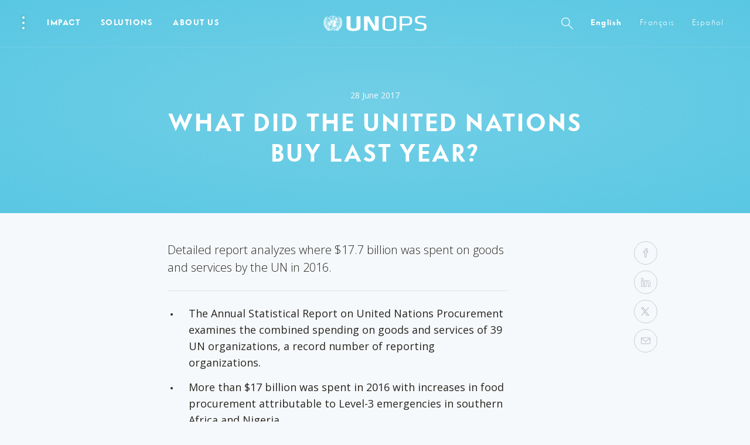

--- FILE ---
content_type: text/css
request_url: https://www.unops.org/css/overrides.css?v2026.01.23-01
body_size: 19119
content:
/** @license HV v. 2021-06-18 **/


@import "overrides-horizStory.css";
@import "overrides-parallax.css";
@import "overrides-storyHeader.css";

.doWrap {
    white-space: normal;
}
.height100 {
    height: 100%;
}
.hidden {
    display: none;
}

@media (min-width: 769px) {
    .block-on-desktop {
        display: block;
    }

    .hidden-on-desktop {
        display: none;
    }
}
  

.MediaCaptionText {
    font-size: 13px;
}

.nothingFound {
    text-align:center;
}


.Intro--aside .Card--inner::before {
	padding-bottom: 0px
}

.fr .ArticleQuote--quote>p:first-child::before,
.es .ArticleQuote--quote>p:first-child::before,
.fr .FullwidthQuote--quote::before,
.es .FullwidthQuote--quote::before {
    /*background: url(../img/icons/global/1x--sprite.png) no-repeat -75px -200px !important;*/
     background: url(../img/icons/global/1x--sprite.png) no-repeat -251px -37px !important;
	width: 35px;
	margin-top: -12px
}

/* remove quote mark from ArticleQuote */
.ArticleQuote.WithoutQuoteMark .ArticleQuote--quote>p:first-child::before {
    content: unset;
}


/* CW-672 */
.theme-dark .PaddedBox .ArticleQuote--quote {
    color:#6e7882;  
}

.Button--link {
	border-bottom: none !important;
	padding: 0
}

.PaddedBox--body--content .Button--link {
	padding: 0 30px
}

.FormInstruction {
	font-size: 75%
}

.FormInstruction a {
	text-decoration: underline
}

label.required::after,
span.required {
	content: " *";
	color: #F9423A
}

.DocumentTeaser--docLink:hover {
	color: #6e7882
}

.DocumentTeaser--docLink a:hover {
	color: #0092D1
}

.DocumentTeaser--docLink span.Icon {
	margin-left: -40px;
	margin-right: 10px
}

.defaultImage .image img {
	left: 50%;
	top: 50%;
	transform: translate(-50%, -50%);
	height: 80px;
	width: 80px
}

.defaultImageSmall .image {
	background-image: none !important
}

.defaultImageSmall .image img {
	left: 50%;
	top: 50%;
	transform: translate(-50%, -50%);
	height: 40px;
	width: 40px
}

.HeroSlider--slideProgress--title {
	width: 80%
}

.table--adhoc {
	margin: 0px auto 0 auto !important;
	border-bottom: 1px solid black
}

.table--adhoc-collapsible {
	width: 75%;
	margin: -75px auto 0 auto !important
}

.table--adhoc thead th {
	padding: 0px 24px;
	vertical-align: bottom
}

.table--adhoc thead {
	border-bottom: 1px solid black
}

.table--adhoc td {
	vertical-align: top;
	padding: 12px 24px;
	text-transform: capitalize
}

.table--adhoc tr td:nth-child(6) {
	white-space: nowrap
}

.insightArticle .ArticleText
, .opinionArticle .ArticleText
, .insightNewArticle .ArticleText {
	font-family: Georgia
}

.Hero--ctaContainer button.Button {
	line-height: 18px
}

.Hero--ctaContainer button.Button span.Button--text {
	line-height: 18px;
	white-space: normal
}

@media only screen and (-webkit-min-device-pixel-ratio: 1.5),
only screen and (min-resolution: 144dpi) {
	body.es .CardHeaderQuote--quote::before,
	body.fr .CardHeaderQuote--quote::before {
		background: url(../img/icons/global/2x--sprite.png) no-repeat -204px -71px
	}
}

body.es .CardHeaderQuote--quote::before,
body.fr .CardHeaderQuote--quote::before {
    background: url(../img/icons/global/1x--sprite.png) no-repeat -251px 0px;
	width: 33px
}


/* ------------------------- switch left and right for ArticleColumnLayout   --*/

.ArticleColumnLayout--left {
	width: 100%
}

.ArticleColumnLayout--right {
	width: 40%
}


@media (max-width: 1382px) {
	.ArticleColumnLayout--right {
		width: 45%
	}
}

@media (max-width: 1280px) {
	.ArticleColumnLayout--right {
		width: 50%
	}
}

@media (max-width: 1000px) {
	.ArticleColumnLayout--right {
		width: 100%;
		margin-top: 50px;
		display: flex;
		flex-wrap: wrap;
		flex-direction: row;
		justify-content: space-evenly
	}
}

.big .ArticleColumnLayout--right {
	width: 31%
}

@media (max-width: 1382px) {
	.big .ArticleColumnLayout--right {
		width: 43%
	}
}

@media (max-width: 1000px) {
	.big .ArticleColumnLayout--right {
		width: 100%;
		margin-top: 50px;
		display: flex;
		flex-wrap: wrap;
		flex-direction: row;
		justify-content: space-evenly
	}
}

@media (max-width: 1280px) {
	.ArticleColumnLayout--left .FeaturedArticleSection.dashboard .FeaturedArticleSection--hero {
		padding-right: 40px
    }
}
@media (max-width: 1000px) {
	.ArticleColumnLayout--left .FeaturedArticleSection.dashboard .FeaturedArticleSection--hero {
		padding-right: 0
	}
}
/* ------------------------- /switch left and right for ArticleColumnLayout   --*/







.popupPage .Footnotes {
    width:auto;
    clear:both;
}
.popupPage .Footnotes .Footnotes--inner {
    position:relative;
    margin:10px;
}
.popupPage .Footnotes .Footnotes--title {
    border-bottom: 1px solid rgba(255,255,255,0.5);
}

.noLinkIcon::after {
    background:none !important;
    width:0  !important;
    margin:0  !important;
    content: ''  !important;
}

.ArticleColumnLayout-bottom {
    width:100%;
    margin-left:auto;
    margin-right:auto;
}
.ArticleColumnLayout--left {
    width:100% !important;
}

.ArticleColumnLayout--right .Card--full {
    height:auto;
}


.CardHeaderFact--squarePicto2 {
    display:table;
    margin-left:auto;
    margin-right:auto;
}
.SquarePicto2 {
    display:table-cell;
}
.SquarePicto-divider {
    display:table-cell;
    padding: 0px 10px;
}
.SquarePicto-divider  .SquarePicto--date {
    border:0;
}
.SquarePicto-divider  .SquarePicto {
    width:20px;
}


.Icon-blue [data-icon="lightbox-open"]:after {
    background: url(../img/icons/global/1x/lightbox-open-blue.png) no-repeat;
}
.Icon-blue.light  {
    color:#0092D1;
}

.Icon-blue .cssicon::before {
    border-color: #0092D1;
}

/* to leave margins when popup is clicked */
.body > .Lightbox {
    top: 0;
    right: 0;
    bottom: 0;
    left: 0;
    margin: auto;
    width: calc(100% - 96px);
    height: calc(100% - 96px);
    max-width: 1824px;
}


.popupBlur {
    filter: brightness(0.5) opacity(75%);
    /*
    filter: brightness(0.5) blur(2px);
    */
}

.ArticleColumnLayout .ArticleLead{
    width:100%;
    padding-right: 8%;
    /*margin: 0;*/
}
.ArticleColumnLayout .ArticleText{
    /*
    margin-top: 60px;
    margin-bottom: 60px;
    */
    margin-top: 1em;
    margin-bottom: 30px;
}
.ArticleColumnLayout .Collapsible--item {
    border-top: 0 !important;
}

.ArticleFigure .popupImage {
    /*width:100%;*/
}

.ArticleColumnLayout .ArticleFigure--caption {
    font-size:80%;
    text-align:center;
    width:83.3%; 
}

.popupBody .SiteHeader--sticky {
    background-color: #102334;
}


/* ---- colors of popup themes -- */
.theme-sand  .ArticleHeader--inner 
,[data-theme="sand"] .ArticleHeader--inner 
{
    background-color:#fbf3da;
    color:#27251f;
}

.theme-strawberry .ArticleHeader--inner 
,[data-theme="strawberry"] .ArticleHeader--inner 
{
    background-color:#D98F8F;
}

.theme-orangeLight .ArticleHeader--inner 
,[data-theme="orangeLight"] .ArticleHeader--inner 
{
    background-color:#f3b99b;
    color:#27251f;
}

.theme-oceanBlue .ArticleHeader--inner 
,[data-theme="oceanBlue"] .ArticleHeader--inner 
{
    background-color:#4EC3E0;
}






@media (max-width: 1000px) {
    .Lightbox {
        top: 36px;
        height: calc(100% - 96px);
        width: 100%;
        margin: 0 auto;
    }

    .ArticleColumnLayout--left {
        width:100% !important;
    }

    .CloseButton {
        top:8px;
        left:8px;
    }
   
}


.CarSocialMedia-inner div {
    margin:0 auto !important;
}
 

.SocialMediaEmbed, .SocialMediaEmbed.Card {
    margin: 30px auto 0px auto  !important;
    width: 530px;
    float: none;
    background:#fff;
    
}
.SocialMediaEmbed div {
    margin: 0 auto  !important;
}
.SocialMediaEmbed iframe {
    border:0px !important;
    border-radius:0px;
}

.twitter-tweet{
    overflow: hidden; 
    margin: 3px auto; 
}

.twitter-tweet iframe {
    border: 0px none;
    background: #eef1f4; 
}
.theme-dark .twitter-tweet iframe {
    background: #0d1e2f; 
}

.SocialMediaMix .TwitterTimeline .TwitterTimeline--inner .embedsocial-hashtag  {
    _overflow-y: scroll !important;
    _max-height: 100%;
    height:100%;
}
.SocialMediaMix .TwitterTimeline .TwitterTimeline--inner .embedsocial-hashtag  iframe {
    height: 100% !important;
}

.CarSocialMedia-inner iframe.twitter-timeline{
    border-radius:12px !important; 
    border:1px solid rgb(207, 217, 222) !important; 
    margin-bottom: -8px !important;
}
.countryPage .CarSocialMedia-inner{
    height:100%;
}
.countryPage .Card .Card--inner .CarSocialMedia-inner iframe.twitter-timeline{
    border:0px !important;
    height: 100% !important;
}

    

.video>.Hero--gradient.Hero--gradient:after {
    z-index:0 !important;
}






.StoriesContainer--related--title:after {
    position: relative;
    display: block;
    margin-left: auto;
    margin-top: 10px;
	margin-right: auto;
}

/* card slider - align to center */
        /* default size */
        @supports (display: flex) {
            .CardSlider.flex-center .CardSlider--list {
                -ms-flex-pack: center;
                justify-content: center
            }
            @media (max-width: 1000px) {
                .CardSlider.flex-center.CardsNum2 .CardSlider--list {
                    -ms-flex-pack: start;
                    justify-content: flex-start
                }
            }
            @media (max-width: 400px) {
                .CardSlider.flex-center.CardsNum1 .CardSlider--list {
                    -ms-flex-pack: start;
                    justify-content: flex-start
                }
            }
        }

        .CardSlider.flex-center .CardSlider--list _:-ms-fullscreen,
        :root .CardSlider.flex-center .CardSlider--list {
            -ms-flex-pack: center;
            justify-content: center
        }
        @media (max-width: 1000px) {
            .CardSlider.flex-center.CardsNum2 .CardSlider--list _:-ms-fullscreen,
            :root .CardSlider.flex-center.CardsNum2 .CardSlider--list {
                -ms-flex-pack: start;
                justify-content: flex-start
            }
        }
        @media (max-width: 400px) {
            .CardSlider.flex-center.CardsNum1 .CardSlider--list _:-ms-fullscreen,
            :root .CardSlider.flex-center.CardsNum1 .CardSlider--list {
                -ms-flex-pack: start;
                justify-content: flex-start
            }
        }

        /* small size */
        @supports (display: flex) {
            .CardSlider.flex-center.small .CardSlider--list {
                -ms-flex-pack: center;
                justify-content: center
            }
            @media (max-width: 1000px) {
                .CardSlider.flex-center.small.CardsNum4 .CardSlider--list
                ,.CardSlider.flex-center.small.CardsNum3 .CardSlider--list {
                    -ms-flex-pack: start;
                    justify-content: flex-start
                }
            }
            @media (max-width: 750px) {
                .CardSlider.flex-center.small.CardsNum2 .CardSlider--list {
                    -ms-flex-pack: start;
                    justify-content: flex-start
                }
            }
            @media (max-width: 400px) {
                .CardSlider.flex-center.small.CardsNum1 .CardSlider--list {
                    -ms-flex-pack: start;
                    justify-content: flex-start
                }
            }
        }

        .CardSlider.flex-center.small .CardSlider--list _:-ms-fullscreen,
        :root .CardSlider.flex-center.small .CardSlider--list {
            -ms-flex-pack: center;
            justify-content: center
        }
        @media (max-width: 1000px) {
            .CardSlider.flex-center.small.CardsNum4 .CardSlider--list _:-ms-fullscreen,
            :root .CardSlider.flex-center.small.CardsNum4 .CardSlider--list, 
            .CardSlider.flex-center.small.CardsNum3 .CardSlider--list _:-ms-fullscreen,
            :root .CardSlider.flex-center.small.CardsNum3 .CardSlider--list 
            {
                -ms-flex-pack: start;
                justify-content: flex-start
            }
        }
        @media (max-width: 750px) {
            .CardSlider.flex-center.small.CardsNum2 .CardSlider--list _:-ms-fullscreen,
            :root .CardSlider.flex-center.small.CardsNum2 .CardSlider--list {
                -ms-flex-pack: start;
                justify-content: flex-start
            }
        }
        @media (max-width: 400px) {
            .CardSlider.flex-center.small.CardsNum1 .CardSlider--list _:-ms-fullscreen,
            :root .CardSlider.flex-center.small.CardsNum1 .CardSlider--list {
                -ms-flex-pack: start;
                justify-content: flex-start
            }
        }
/* /card slider - align to center */


.forceShow {
    z-index:0;
}

.forceFullHeight {
    margin-top: -5em;   
    z-index:-1;
    /* height: calc(100% + 9em); */
    height: calc(100vh + 9em);
}



.ArticleText {
    margin-bottom:30px;
}


.theme-dark.popupBody .SiteHeader--background {
    background-color: transparent;
}

.theme-dark.popupBody .twitter-tweet iframe
, .Lightbox[data-theme="dark"] .twitter-tweet iframe {
    background:#0d1e2f;
}



.ArticleColumnLayout--left .Card--inner::before
, .ArticleColumnLayout--right .Card--inner::before {
    padding-bottom: 12.5%
}

.CarSocialMedia-inner iframe {
    min-width: auto !important;
    max-height:1000px;
}

.CardType-linkedin .CarSocialMedia-inner iframe {
    display: block;
}

.ArticleColumnLayout--left .CardSlider  .Card {
    height: 100%;
}


.ArticleColumnLayout--left .CardSlider .CardSlider--list>li {
    width: calc((100% + 30px) / 2 - 30px);
    margin-right: 20px;
}
.ArticleColumnLayout--left .CardSlider--button-prev
, .ArticleColumnLayout--left .CardSlider--button-next{
    display:none
}


.FeaturedArticleSection--media .Media {
    overflow:visible;
    padding-top:0px !important;
}
.FeaturedArticleSection--media .Media>img {
    height: auto;
    position:relative;
}







@media (min-width: 1383px) {
	.FeaturedArticleSection--media {
		flex: auto
	}
	
}
@media (max-width: 1280px) {
	
	.FeaturedArticleSection--media {
		width: 100%;
		padding-right: 0
    }
    .FeaturedArticleSection--media {
		padding-right: 40px
	}
}  
@media (max-width: 1000px) {
	.FeaturedArticleSection--media {
		width: 100%
	}
	.FeaturedArticleSection--media {
		padding-right: 0
	}
}

.FeaturedArticleSection--media {
	width: 67.5%;
	padding-right: 30px;
	/*margin-bottom: 30px;*/
	float: left
}

.Lightbox .FeaturedArticleSection--media {
	width: 76.5%;
	padding-right: 40px
}

@media (max-width: 1382px) {
	.Lightbox .FeaturedArticleSection--media {
		width: 70%
	}
}

@media (max-width: 1000px) {
	.Lightbox .FeaturedArticleSection--media {
		width: 100%;
		padding-right: 0
	}
}

.ArticleColumnLayout .FeaturedArticleSection--media {
	width: 100%
}

@media (max-width: 1000px) {
	.FeaturedArticleSection--media {
		width: 100%;
		padding-right: 0
	}
}

/* fix width of embedded media, imageGrid, ImageText  when in popup */
.FeaturedArticleSection--media .EmbeddedMedia 
, .FeaturedArticleSection--media .ImageGrid
, .FeaturedArticleSection--media .ImageText
{
    width: 100%;
}









.ArticleColumnLayout--right > *:first-child
, .ArticleColumnLayout--left .FeaturedArticleSection--media > *:first-child 
{
    margin-top: 0px;
    padding-top: 0px;
}

.ArticleColumnLayout--right div:first-child .Add-Top-Padding {
    margin-top: 20px;
}







/* remove right padding when in popup */
.ArticleColumnLayout--left .ArticleImageSlider {
    padding-right:0px !important;
    /*margin-bottom:0px;*/
    margin-top:90px;
    margin-bottom:90px;
}

/* fix image slider in popup */
.ArticleColumnLayout--left .ArticleImageSlider--list {
    width: 0px;
}



.ArticleColumnLayout--left .Collapsible {
    margin-top:60px !important;
}



/*align image inside text*/
img.floatLeft {
    float:left;
}


/*-- pagination 1st page link for search --*/

.Pagination .Pagination--first {
    display: inline-block;
    vertical-align: middle;
    margin-right:30px;
    padding-left:3px;
}
.Pagination  .Pagination--first.Pagination--prev::after {
    background: url(../graphics/arrow-left-1x.png) no-repeat -0px -0px;
    width:20px;
}
.Pagination  .Pagination--first:hover {
    animation: move-left-and-back 0.4s cubic-bezier(0.56, 0.61, 0.25, 0.77)
}
.Pagination  .Pagination--first.Pagination--prev:hover::after {
    animation: none;
}





/*-- newsArticle - Opinion's colors (yellow) --*/
.CategoryFlag.opinion {
    background-color:#ffd256;
}
.t-opinion {
    color: #ffd256;
}

.c-opinion .ArticleHeader--background 
,.PaddedBox--mediaWrapper.c-opinion
,.c-opinion .StoriesFullscreenVideo--background
,.c-opinion .DotPattern--canvas
,.c-opinion .PaddedBox--body--content
{
    background-color: #ffffff;
}

.theme-opinion .SiteHeader--inner {
    background-color: #102334;
}

.c-opinion .DotPattern--canvas
, .c-opinion.ArticleHeader
{
    color: #27251f;
}
.PaddedBox--mediaWrapper.c-opinion {
    color: #6e7882
}
.PaddedBox--body.c-opinion .PaddedBox--title 
,.FullwidthPageBreak.c-opinion .FullwidthPageBreak--title
{
    color: #27251f
}


.theme-opinion .ArticleHeader--content {
    /*width:66.67%;*/
    text-align: left;
}
.theme-opinion .ArticleHeader--content--inner {
    padding-bottom: 80px;
    width:100%;
}
@media (max-width: 750px) {
    .theme-opinion .ArticleHeader--content--inner {
        padding-bottom: 15px;
    }
}
.theme-opinion .ArticleHeader--footer--inner {
    margin:10px 0 10px 0;
}

.theme-opinion .ArticleHeader--footer .ArticleMeta {
    position: relative;
    text-align:left;
    display:block;
    padding-top:0px;
    padding-bottom:0px;
    width:100%;
}
.theme-opinion .ArticleMeta {
    padding-left:5px;
    padding-right:5px;
}
.theme-opinion .ArticleHeader--image {
    width: 50%;
}
@media (max-width: 750px) {
    .theme-opinion .ArticleHeader--image {
        width: auto;
    }
    .theme-opinion .ArticleHeader--footer .ArticleMeta {
        margin-bottom: 20px;
    }
}
.theme-opinion .ClockIcon  {
    border-color: #27251f;
}
.theme-opinion .ClockIcon--hours,.ClockIcon--minutes {
    background-color: #27251f;
}

.theme-opinion .CategoryFlag {
    top:2.5em;
}
@media (max-width: 1280px) {
    .theme-opinion .ArticleHeader--title {
        margin-top:0.5em;
    }
}
@media (max-width: 750px) {
    .theme-opinion .CategoryFlag { 
        left:0px;
    }
    .theme-opinion .ArticleHeader--title {
        margin-top:1.5em;
    }
}


.theme-opinion .ArticleMeta .strong {
    font-weight:bold;
}


.theme-opinion  .socialMediaButtonHtmlCode {
    padding-bottom:10px;
    margin-top:10px;
}

@media (max-width: 750px) {
    .theme-opinion .ArticleHeader--footer {
        position:relative;
        background: none;
    }
}




/* -- copy from ArticleText only width, margins- info --*/
.ArticleText-width, .ShareButtons.ArticleText-width {
    width: 41.66667%;
    margin-left: 25%;
    margin-right: auto;
}
.ShareButtons.ArticleText-width {
    margin-top: 1em;
    margin-bottom: 1em
}

@media (max-width: 1280px) {
    .ArticleText-width, .ShareButtons.ArticleText-width  {
        margin-left:calc(20% + 30px)
    }
}

@media (max-width: 1000px) {
    .ArticleText-width, .ShareButtons.ArticleText-width  {
        margin-left:calc(12.5% + 30px)
    }
}

@media (max-width: 750px) {
    .ArticleText-width, .ShareButtons.ArticleText-width  {
        margin-right:15px
    }
}

@media (max-width: 1280px) {
    .ArticleText-width, .ShareButtons.ArticleText-width  {
        width:calc(50% - 60px)
    }
}

@media (max-width: 1000px) {
    .ArticleText-width, .ShareButtons.ArticleText-width  {
        width:calc(62.5% - 60px)
    }
}

@media (max-width: 750px) {
    .ArticleText-width, .ShareButtons.ArticleText-width  {
        width:auto
    }
}

.ArticleText-width .ArticleFigure--share {
    min-width:200px;
}


.ArticleText-width .ArticleFigure--figure {
    margin:0;
    width:100%;
}


.noBorder {
    border:0;
}
.noTopMargin {
    margin-top:0px !important;
}
.smallTopMargin {
    margin-top:15px !important;
}
.noBottomMargin {
    margin-bottom:0px !important;
} 
.dark.newsAltArticle .SiteLogo>svg>*
/* , .SiteHeader.is-notTop .SiteLogo>svg>*  */
{
    fill: #ffffff;
}




.ja .SiteHeader.is-notTop .SiteLogo>svg>*
,.ja .homepage.SiteHeader .SiteLogo>svg>* {
    fill: #0092D1;
}

.div:not(.ReaderHeader) .ShareButtons.horizontal, .ShareButtons.horizontal .ShareButtons--list {
    height:90px;
}
 
.ShareButtons.horizontal .ShareButtons--list {
    justify-content: center;
    display: flex;
    flex-wrap: wrap;
}
.ShareButtons.left.horizontal .ShareButtons--list {
    justify-content: flex-start;
}

.ShareButtons.left-aligned .ShareButtons--list {
    justify-content: flex-start;
}
.ShareButtons.ArticleText-width {
    margin-top: 30px;
    margin-bottom: 30px;
    position:initial;
}
.ShareButtons.ArticleText-width .ShareButtons--list {
    width:100%;
}
.ShareButtons.ArticleText-width .ShareButtons--list>li{
    margin-right:1em;
}

@media (max-width: 750px) {
    .ShareButtons.ArticleText-width {
        margin-bottom:15px
    }
}

@media print {
    .ShareButtons.ArticleText-width {
        margin-bottom: 15px
    }
}


.newsAlt .ArticleHeader--content--inner {
    padding-bottom: 15px;
}

@media (max-width: 1280px) {
    .newsAlt .ArticleHeader--content--inner {
        padding-bottom:15px;
    }
}

@media (max-width: 750px) {
    .newsAlt .ArticleHeader--content--inner {
        padding-bottom:0px;
    }
}

@media print {
    .newsAlt .ArticleHeader--content--inner {
        padding-bottom: 0px;
    }
}



@media (max-width: 750px) {
    .newsAlt  .ArticleHeader--content--inner {
        
    }
}


[id="main-content"].newsAlt {
    background-color: #ffffff
}


.newsAlt  .ArticelHeader--date {
    margin-top: 2em;
}
@media (max-width: 1280px) {
    .newsAlt .ArticleHeader--title {
        margin-top:0.5em;
    }
}
@media (max-width: 750px) {
    .newsAlt  .ArticelHeader--date {
        margin-top: 4em;
    }
    .newsAlt .ArticleHeader--title {
        margin-top:1.5em;
    }
}


.newsAlt  .ArticleMeta {
    text-align: left;
}







.ArticleText-width .ArticleFigure {
    margin-top: 60px;
    margin-bottom: 60px;
}

@media (max-width: 1280px) {
    .ArticleText-width .ArticleFigure {
        margin-top:48px;
        margin-bottom:48px;
    }
}

@media (max-width: 750px) {
    .ArticleText-width .ArticleFigure {
        margin-top:30px;
        margin-bottom:30px;
    }
}

@media print {
    .ArticleText-width .ArticleFigure {
        margin-top: 30px;
        margin-bottom: 30px;
    }
}







/* reduce image caption text and make it image width */
.ArticleFigure .ArticleFigure--caption {
    font-size:70%;
}
.ArticleText-width .ArticleFigure .ArticleFigure--caption {
    width:100%;
}
.ArticleText-width .ArticleFigure .ArticleFigure--share+.ArticleFigure--caption {
    width:91%;
    max-width: calc(91% - 200px);
}

.ArticleFigure .ArticleFigure--caption {
    width: 83.33333%;
    margin-left: auto;
    margin-right: auto;
    position: relative
}

@media (max-width: 750px) {
    .ArticleFigure  .ArticleFigure--caption {
        margin-left:15px;
        margin-right:15px;
    }
}


@media (max-width: 1280px) {
    .ArticleFigure  .ArticleFigure--caption {
        width:calc(100% - 60px)
    }
}

@media (max-width: 1000px) {
    .ArticleFigure  .ArticleFigure--caption {
        width:calc(100% - 60px)
    }
}

@media (max-width: 750px) {
    .ArticleFigure  .ArticleFigure--caption {
        width:auto
    }
}

@media (max-width: 750px) {
    .ArticleFigure  .ArticleFigure--caption {
        margin-left:0;
        margin-right: 0;
        width: 100%
    }
}






/* adjust height of caption on small screens/ in mobile phones */
@media only screen and (max-width: 1000px) {
    .pswp__ui--fit {
        height:55%;
        min-height:55%;
        max-height:55%;
        overflow:initial;
    }
    .pswp__share-modal {
        display:none;
    }
    .pswp__sidebar--title {
        display:none;
    }
    .pswp__caption.pswp__caption--fake {
        display:none;
    }
    .pswp__sidebar {
        height:100%;
        /* padding-top:0px !important; */
        padding-bottom:0px !important;
        display:block;
    }
    .pswp__caption {
        height:100% !important;
        padding-bottom:0px !important;
        margin:0px !important;
    }
    .pswp__caption__center {
        height:100%;
        padding-bottom:0px !important;
    }
    .potoEssayPopupText {
        height:100%;
        overflow-y:auto;
    }
}
@media only screen and (max-width: 1000px) and (orientation:portrait) { 

    .potoEssayPopupText {
        height:400px;
    }
  
}
@media screen and (max-width: 1000px) and (orientation:landscape) {
    .pswp__ui--fit {
        height:30%;
        max-height:30%;
        min-height:30%;
        overflow:initial;
    }
    .potoEssayPopupText {
        height:150px;
    }

}


/***** starts popup image gallery settings *****/

        /* remove zoom cursor */
        .pswp--zoom-allowed .pswp__img {
            cursor: default;
        }

        /* in photo essay make "share this" text smaller */
        .ImageGalleryLarge .ImageGalleryLarge--ui--title {
            font-size: 10px;
        }
        @media (min-width: 400px) {
            .ImageGalleryLarge .ImageGalleryLarge--ui--title {
                font-size:calc(.28571vw + 8.5px)
            }
        }
        @media (min-width: 750px) {
            .ImageGalleryLarge .ImageGalleryLarge--ui--title {
                font-size:calc(0vw + 12px)
            }
        }
        @media (min-width: 1280px) {
            .ImageGalleryLarge .ImageGalleryLarge--ui--title {
                font-size:12px
            }
        }

        /* in photo essay increase gap between share buttons */
        .ImageGalleryLarge  .ShareButtons.horizontal .ShareButtons--list>li {
            margin-right:5px;
        }
        @media (min-width: 1000px) and (max-width: 1080px) {
            .ImageGalleryLarge  .ShareButtons.horizontal .ShareButtons--list>li {
                margin-right:0px;
            }
        }

        /* do not allow numbers to go on other line */
        .pswp__large .pswp__counter {
            white-space: nowrap;
        }

        /* top buttons min width */
        @media (max-width: 1000px) {
            .pswp__large .pswp__ui.pswp__ui--fit {
                min-width:300px;
            }
            .pswp__large .pswp__top-bar {
                min-width:300px;
            }
        }

        /*move image little bit up*/
        @media (min-width: 1001px) {
            .pswp__large .pswp__scroll-wrap {
            height:100%;
            }
            .pswp__large .pswp__scroll-wrap.pswp__scroll-wrap--isExpanded {
                height:80%;
            }
        }
        @media (max-width: 1000px) {
            .pswp__large .pswp__scroll-wrap {
                margin-top:50px;
            }
        }
        /* move image to left - i.e. move caption to left*/
        @media (min-width: 1001px) {
            .pswp__large .pswp__sidebar {
                /* margin-left:5%; */
                margin-left:35px;
                /* padding-right:10px; */
                padding-right:0px;
            }
        }



        /* move buttons right */
        @media (min-width: 1001px) {
            .pswp__large .pswp__counter {
                top: 100px;
                right: 30px;
                position: absolute;
                left: auto;
            }
            .pswp__large .pswp__button.pswp__button--arrow--right{
                top: 150px;
                right: 30px;
                position: absolute;
                left: auto;
                z-index:99999;
            }
            .pswp__large .pswp__button.pswp__button--arrow--left {
                top: 220px;
                right: 30px;
                position: absolute;
                left: auto;
                z-index:99999;
            }
            .pswp__large .pswp__button.pswp__button--info {
                top: 290px;
                right: 30px;
                margin-right:5px;
                position: absolute;
                left: auto;
                z-index:99999;
            }
            
            .pswp__large .pswp__item {
                width:100%;
            }
            .pswp__large  .pswp__scroll-wrap {
                margin-right: 0px;
                width:calc(100% - 150px);
                left:50px;
            }
            /* move image more to left to show it bigger*/
            .pswp__large  .pswp__scroll-wrap:not(.pswp__scroll-wrap--isExpanded) {
                margin-right: 0px;
                width:calc(100% - 50px);
                left:-50px;
            }
            
        }




        /* add border to close button */
        .pswp__large .pswp__button.pswp__button--close {

            border: 1px solid rgba(0,146,209,0.3) !important;
            border-top-color: rgba(0, 146, 209, 0.3) !important;
            border-top-style: solid !important;
            border-top-width: 1px !important;
            border-right-color: rgba(0, 146, 209, 0.3) !important;
            border-right-style: solid !important;
            border-right-width: 1px !important;
            border-bottom-color: rgba(0, 146, 209, 0.3) !important;
            border-bottom-style: solid !important;
            border-bottom-width: 1px !important;
            border-left-color: rgba(0, 146, 209, 0.3) !important;
            border-left-style: solid !important;
            border-left-width: 1px !important;
            border-image-source: initial !important;
            border-image-slice: initial !important;
            border-image-width: initial !important;
            border-image-outset: initial !important;
            border-image-repeat: initial !important;
            border-radius: 100% !important;
            border-top-left-radius: 100% !important;
            border-top-right-radius: 100% !important;
            border-bottom-right-radius: 100% !important;
            border-bottom-left-radius: 100% !important;
        }

        /*make info button NOT filled when its not clicked*/
        .pswp__large .pswp__button.pswp__button--info:hover::before {
            opacity: 0.4;
        }
        .pswp__large .pswp__button.pswp__button--info.pswp__button--info-active:hover::before {
            opacity: 1;
        }

        /* make buttons color blue */
        .pswp__button.pswp__button--close::after
        , .pswp__button.pswp__button--close::before {
            border-color:#0092D1 !important;
            background-color: #0092D1 !important;
        }
        .pswp__large .pswp__button.pswp__button--arrow--right [data-icon="arrow-page-right-lignt"]::after {
            background: url("../img/icons/global/1x/arrow-page-right.png") no-repeat 0px 0px;
            background-size: 12px 22px;
        }
        .pswp__large .pswp__button.pswp__button--arrow--left [data-icon="arrow-page-left-light"]::after {
            background: url("../img/icons/global/1x/arrow-page-left.png") no-repeat 0px 0px;
            background-size: 12px 22px;
        }
        .pswp__large .pswp__button.pswp__button--info  [data-icon="read-white"]::after {
            background: url("../img/icons/global/1x/read-light.png") no-repeat -15px -15px;
            background-size: 50px 50px
        }
        @media only screen and (-webkit-min-device-pixel-ratio: 1.5), only screen and (min-resolution: 144dpi) {
            .pswp__large .pswp__button.pswp__button--arrow--right [data-icon="arrow-page-right-lignt"]::after {
                background: url("../img/icons/global/2x/arrow-page-right.png") no-repeat 0px 0px;
                background-size: 12px 22px;
            }
            .pswp__large .pswp__button.pswp__button--arrow--left [data-icon="arrow-page-left-light"]::after {
                background: url("../img/icons/global/2x/arrow-page-left.png") no-repeat 0px 0px;
                background-size: 12px 22px;
            }
            .pswp__large .pswp__button.pswp__button--info  [data-icon="read-white"]::after {
                background: url("../img/icons/global/2x/read-light.png") no-repeat -15px -15px;
                background-size: 50px 50px;
            }
        }
        /* make info button filled when clicked */
        .pswp__large .pswp__button.pswp__button--info.pswp__button--info-active::before {
            visibility: visible;
            transform: none;
            opacity: 1
        }

        /* even for one slide, still show numbers and buttons */
        .pswp__ui--one-slide .pswp__button--arrow--left,
        .pswp__ui--one-slide .pswp__button--arrow--right,
        .pswp__ui--one-slide .pswp__counter {
            display: block;
        }


        /* hide share buttons when in popup */
        .pswp__large .pswp__share-tooltip
        , .pswp__large .pswp__sidebar--title {
            display:none;
        }

        /* in popup make caption size same as it is on page */
        .pswp__large .pswp__caption__center {
            font-size: 13px;
        }
        @media (min-width: 400px) {
            .pswp__large .pswp__caption__center {
                font-size:calc(.28571vw + 11.85714px)
            }
        }
        @media (min-width: 750px) {
            .pswp__large .pswp__caption__center {
                font-size:calc(0vw + 14px)
            }
        }
        @media (min-width: 1280px) {
            .pswp__large .pswp__caption__center {
                font-size:14px
            }
        }



        /*  popup - make NOT transparent */
        .pswp__large .pswp__bg {
            background: rgba(12,27,42,1);
        }


        /* add light theme to photoswipeLarge */
        #photoswipeLarge.theme-imageGallery-light .pswp__bg {
            background: white;  
        }
        #photoswipeLarge.theme-imageGallery-light .pswp__counter
        ,#photoswipeLarge.theme-imageGallery-light .pswp__caption__center {
            color:#27251f;
        }
        #photoswipeLarge.theme-imageGallery-light .pswp__button.pswp__button--arrow--left::after 
        ,#photoswipeLarge.theme-imageGallery-light .pswp__button.pswp__button--arrow--right::after 
        ,#photoswipeLarge.theme-imageGallery-light .pswp__button.pswp__button--info::after {
            border-color: #000000;
        }
        #photoswipeLarge.theme-imageGallery-light .pswp__top-bar {
            border-bottom: 1px solid rgb(0,0,0,0.15);
        }
        @media (max-width: 1000px) {
            #photoswipeLarge.theme-imageGallery-light  .pswp__ui.pswp__ui--fit {
                background: rgba(0,0,0,1);
            }
            #photoswipeLarge.theme-imageGallery-light .pswp__caption__center {
                color:#cccccc;
            }
        }

        #photoswipeLarge.theme-imageGallery-light   .pswp__button.pswp__button--info  [data-icon="read-white"]::after {
            background: url("../graphics/read-blue-1x.png") no-repeat 0px 0px;
            background-size: 24px 21px;
        }
        @media only screen and (-webkit-min-device-pixel-ratio: 1.5), only screen and (min-resolution: 144dpi) {
            #photoswipeLarge.theme-imageGallery-light   .pswp__button.pswp__button--info  [data-icon="read-white"]::after {
                background: url("../graphics/read-blue-2x.png") no-repeat 0px 0px;
                background-size: 24px 21px;
            }
        }
        #photoswipeLarge.theme-imageGallery-light   .pswp__button.pswp__button--info.pswp__button--info-active::before {
            background-color: rgba(219,226,233,1);
        }



        /* make caption width 100% */
        @media (max-width: 1000px) {
            .pswp__large .pswp__caption__center {
                margin-right: 0;
                max-width:1000px;

            }
        }




        /* add credits on the picture */
        .ImageGalleryLarge--wrap .Media--footer {
            visibility:visible;
        }
        .ImageGalleryLarge--wrap .Media--footer .Media--caption {
            visibility: hidden;
            display:none;
        }
        #photoswipeLarge .Media--credit--camera {
            margin-top:10px;
            background: url('../img/icons/global/1x/camera.png') no-repeat center left;
            padding-left:20px;
        }
        @media (min-width: 1001px) {  
            #photoswipeLarge.theme-imageGallery-light .Media--credit--camera {
                background: url('../graphics/camera-black.png') no-repeat center left; 
            }
        }

        /* when printing, dont show top row*/
        @media print {
            .pswp__large, .pswp__large * {
                display:none;
            }
        }



        /* remove background when caption is switched off */
        @media (max-width: 1000px) {  
            .pswp__large .pswp__ui--fit.pswp__ui--fit--isClosed {
                background:none;
            }
        }




/***** ends popup image gallery settings *****/






.SocialMediaMix .SocialMediaMix--aside .SocialMediaMix--text {
    max-height:500px; 
    overflow:hidden;
}
 .SocialMediaMix .SocialMediaMix--channel iframe {
    max-height:550px; 
}

.FilterTag {
    max-width: 13em !important;
}

/* ============ Expertise PictoNav changes ======== */
        .PictoNav--bgBlue, .MobileNav--categories .PictoNav--bgBlue {
            background:#0092D1;
        }
        /* .PictoNav--totalRows2 {
            max-height: calc((100vh - 80px) / 2);
            overflow: hidden;
        } */

        .PictoNav--totalRows2 .PictoNav--pictoWrapper
        , .PictoNav--totalRows2 .PictoNav--link--title { 
           margin-bottom: 0.3rem;
        }
        .PictoNav--totalRows2 .PictoNav {
            padding-bottom: 20px;
        }
        .PictoNav--totalRows2 .MainNav--link:hover
        , .MobileNav--categories  .MainNav--link:hover{
            color:unset;
        }

        .PictoNav--bgBlue .PictoNav--list {
            padding-left: 5%;
            padding-right: 5%;
        }
        .PictoNav--bgBlue .PictoNav--link:hover, 
        .MobileNav--categories .PictoNav--bgBlue .PictoNav--link:hover  {
            color: #102334;
        }
        
        .PictoNav--bgBlue .PictoNav--link--text {
            margin: 0 auto;
            max-width: 70%;
        }

        .PictoNav--totalRows2 .PictoNav--SubTitle {
            /* line-height: 30px; */
            text-align: center;
            margin-bottom: 2em;
            margin-top: 2em;
        }
        .PictoNav--totalRows2 .PictoNav--list>li {
            min-width: 11em;
        }
        @media (max-width: 1000px) {
            .PictoNav--SubTitle {
                line-height:60px;
                margin-bottom: 15px;
            }
            .PictoNav {
                padding-bottom: 50px;
            }
            .MobileNav--categories .PictoNav--SubTitle {
                padding-left: 30px;
            }
        }
        @media (max-width: 750px) {
            .PictoNav--SubTitle {
                line-height:50px;
                margin-bottom: 10px;
            }
            .PictoNav {
                padding-bottom: 40px;
            }
        }

        


    /* animation for climate picto*/
        @keyframes climate-lines-moveUp {
            0%,23% {
                /*d: path("M96,89.67 V59");  */
               transform: scaleY(0.5) translateY(90px);;
           }
           25%,48% {
               /* d: path("M96,89.67 V49"); */
               transform: scaleY(0.65) translateY(50px);;
           }
           50%,73% {
               /* d: path("M96,89.67 V39"); */
               transform: scaleY(0.85) translateY(15px);;
           }
           75%,100% {
               /* d: path("M96,89.67 V29"); */
               transform: scaleY(1) translateY(0px);;
           } 
        }
        .svg-climate:hover .svg_layer-line .line {
            animation: climate-lines-moveUp 3s infinite;
            /* animation-duration: 3s;
            animation-name: climate-lines-moveUp;
            animation-iteration-count: infinite; */
        }
        .svg-climate:hover .svg_layer-line .line
        , .svg-climate:hover .svg_layer-base .vector {
            stroke:#102334;
        }
        .svg-climate .svg_layer-line .line
        , .svg-climate .svg_layer-base .vector {
            stroke:#ffffff;
        }
    /* /animation for climate picto*/


    /* animation for gender picto */
        .svg-gender_inclusive .shape {
            stroke:#fff !important;
        }
        .svg-gender_inclusive:hover .shape {
            stroke:#102334 !important;
        }
        .svg-gender_inclusive:hover  svg path {
            animation: gender-blink1 1s infinite linear;
        }
        @keyframes gender-blink1 {
            0%,40%,100% { transform-box: fill-box;  transform-origin: center; transform: rotate(0deg); }
            45%,95%     { transform-box: fill-box;  transform-origin: center; transform: rotate(30deg);}
        } 
    /* end animation for gender picto */

    /* animation for health picto */
        .svg-health .line {
            stroke:#fff !important;
        }
        .svg-health:hover .line {
            stroke:#102334 !important;
        }
        .svg-health:hover  svg path:first-child {
            animation: health-blink1 1s infinite linear;
        }
        .svg-health:hover  svg path:last-child {
            animation: health-blink2 1s infinite linear;
        }
        @keyframes health-blink1 {
            0%,40%,100% { transform-box: fill-box;  transform-origin: center; transform: scale(1); }
            45%,95%     { transform-box: fill-box;  transform-origin: center; transform: scale(1.1) translateY(2px);}
        }  
        @keyframes health-blink2 {
            0%,40%,100% { transform-box: fill-box;  transform-origin: center; transform: scale(1); }
            45%,95%     { transform-box: fill-box;  transform-origin: center; transform: scale(1.09);}
        }     

    /* ends animation for health picto */
    
    /* animation for conflict_crisis picto */
        .svg-conflict_crisis .shape {
            stroke:#fff !important;
        }
        .svg-conflict_crisis:hover .shape {
            stroke:#102334 !important;
        }
        .svg-conflict_crisis:hover  svg .transform-show1 {
            animation: conflict_crisis-show1 1s infinite linear;
        }
        @keyframes conflict_crisis-show1 {
            0%,40%,100% { visibility: visible; }
            41%,99%     { visibility: hidden; }
        } 
        .svg-conflict_crisis:hover  svg .transform-show2 {
            animation: conflict_crisis-show2 1s infinite linear;
        }
        @keyframes conflict_crisis-show2 {
            0%,40%,100% { visibility: hidden; }
            41%,99%     { visibility: visible; }
        } 
    /* end animation for conflict_crisis picto */
    
    /* animation for energy picto */
        .svg-energy .frame * {
            stroke:#fff !important;
        }
        .svg-energy .frame-ver2 .cls-1 {
            fill: #fff !important;
        }
        
        .svg-energy:hover .frame * {
            stroke:#102334 !important;
        }
        .svg-energy:hover .frame-ver2 .cls-1 {
            fill: #102334 !important;
        }
        
        .svg-energy:hover svg .frame {
            /*animation: energy-show00 28s infinite linear;*/
            animation-duration:  3s;
            animation-iteration-count: infinite;
            animation-timing-function: linear;
        }
        
        .svg-energy:hover  svg .frame-00 { animation-name: energy-show00;  }
        .svg-energy:hover  svg .frame-01 { animation-name: energy-show01;  }
        .svg-energy:hover  svg .frame-02 { animation-name: energy-show02;  }
        .svg-energy:hover  svg .frame-03 { animation-name: energy-show03;  }
        .svg-energy:hover  svg .frame-04 { animation-name: energy-show04;  }
        .svg-energy:hover  svg .frame-05 { animation-name: energy-show05;  }
        .svg-energy:hover  svg .frame-06 { animation-name: energy-show06;  }
        .svg-energy:hover  svg .frame-07 { animation-name: energy-show07;  }
        .svg-energy:hover  svg .frame-08 { animation-name: energy-show08;  }
        .svg-energy:hover  svg .frame-09 { animation-name: energy-show09;  }
        .svg-energy:hover  svg .frame-10 { animation-name: energy-show10;  }
        .svg-energy:hover  svg .frame-11 { animation-name: energy-show11;  }
        .svg-energy:hover  svg .frame-12 { animation-name: energy-show12;  }
        .svg-energy:hover  svg .frame-13 { animation-name: energy-show13;  }
        .svg-energy:hover  svg .frame-14 { animation-name: energy-show14;  }
        .svg-energy:hover  svg .frame-15 { animation-name: energy-show15;  }
        .svg-energy:hover  svg .frame-16 { animation-name: energy-show16;  }
        .svg-energy:hover  svg .frame-17 { animation-name: energy-show17;  }
        .svg-energy:hover  svg .frame-18 { animation-name: energy-show18;  }
        .svg-energy:hover  svg .frame-19 { animation-name: energy-show19;  }
        .svg-energy:hover  svg .frame-20 { animation-name: energy-show20;  }
        .svg-energy:hover  svg .frame-21 { animation-name: energy-show21;  }
        .svg-energy:hover  svg .frame-22 { animation-name: energy-show22;  }
        .svg-energy:hover  svg .frame-23 { animation-name: energy-show23;  }
        .svg-energy:hover  svg .frame-24 { animation-name: energy-show24;  }
        .svg-energy:hover  svg .frame-25 { animation-name: energy-show25;  }
        .svg-energy:hover  svg .frame-26 { animation-name: energy-show26;  }
        .svg-energy:hover  svg .frame-27 { animation-name: energy-show27;  }
        
        @keyframes energy-show00 {        0%,4.1%,100%     { visibility: visible; }        4.2%,99.9% { visibility: hidden; }    } 
        @keyframes energy-show01 {        4.1%,8.3%     { visibility: visible; }        0%,4%,8.4%,100% { visibility: hidden; }    } 
        @keyframes energy-show02 {        8.3%,12.4%     { visibility: visible; }        0%,8.2%,12.5%,100% { visibility: hidden; }    } 
        @keyframes energy-show03 {        12.4%,15.9%     { visibility: visible; }        0%,12.3%,16%,100% { visibility: hidden; }    } 
        @keyframes energy-show04 {        15.9%,19.4%     { visibility: visible; }        0%,15.8%,19.5%,100% { visibility: hidden; }    } 
        @keyframes energy-show05 {        19.4%,22.9%     { visibility: visible; }        0%,19.3%,23%,100% { visibility: hidden; }    } 
        @keyframes energy-show06 {        22.9%,26.4%     { visibility: visible; }        0%,22.8%,26.5%,100% { visibility: hidden; }    } 
        @keyframes energy-show07 {        26.4%,29.9%     { visibility: visible; }        0%,26.3%,30%,100% { visibility: hidden; }    } 
        @keyframes energy-show08 {        29.9%,33.4%     { visibility: visible; }        0%,29.8%,33.5%,100% { visibility: hidden; }    } 
        @keyframes energy-show09 {        33.4%,36.9%     { visibility: visible; }        0%,33.3%,37%,100% { visibility: hidden; }    } 
        @keyframes energy-show10 {        36.9%,40.4%     { visibility: visible; }        0%,36.8%,40.5%,100% { visibility: hidden; }    } 
        @keyframes energy-show11 {        40.4%,43.9%     { visibility: visible; }        0%,40.3%,44%,100% { visibility: hidden; }    } 
        @keyframes energy-show12 {        43.9%,47.4%     { visibility: visible; }        0%,43.8%,47.5%,100% { visibility: hidden; }    } 
        @keyframes energy-show13 {        47.4%,50.9%     { visibility: visible; }        0%,47.3%,51%,100% { visibility: hidden; }    } 
        @keyframes energy-show14 {        50.9%,54.4%     { visibility: visible; }        0%,50.8%,54.5%,100% { visibility: hidden; }    } 
        @keyframes energy-show15 {        54.4%,57.9%     { visibility: visible; }        0%,54.3%,58%,100% { visibility: hidden; }    } 
        @keyframes energy-show16 {        57.9%,61.4%     { visibility: visible; }        0%,57.8%,61.5%,100% { visibility: hidden; }    } 
        @keyframes energy-show17 {        61.4%,64.9%     { visibility: visible; }        0%,61.3%,65%,100% { visibility: hidden; }    } 
        @keyframes energy-show18 {        64.9%,68.4%     { visibility: visible; }        0%,64.8%,68.5%,100% { visibility: hidden; }    } 
        @keyframes energy-show19 {        68.4%,71.9%     { visibility: visible; }        0%,68.3%,72%,100% { visibility: hidden; }    } 
        @keyframes energy-show20 {        71.9%,75.4%     { visibility: visible; }        0%,71.8%,75.5%,100% { visibility: hidden; }    } 
        @keyframes energy-show21 {        75.4%,78.9%     { visibility: visible; }        0%,75.3%,79%,100% { visibility: hidden; }    } 
        @keyframes energy-show22 {        78.9%,82.4%     { visibility: visible; }        0%,78.8%,82.5%,100% { visibility: hidden; }    } 
        @keyframes energy-show23 {        82.4%,85.9%     { visibility: visible; }        0%,82.3%,86%,100% { visibility: hidden; }    } 
        @keyframes energy-show24 {        85.9%,89.4%     { visibility: visible; }        0%,85.8%,89.5%,100% { visibility: hidden; }    } 
        @keyframes energy-show25 {        89.4%,92.9%     { visibility: visible; }        0%,89.3%,93%,100% { visibility: hidden; }    } 
        @keyframes energy-show26 {        92.9%,96.4%     { visibility: visible; }        0%,92.8%,96.5%,100% { visibility: hidden; }    } 
        @keyframes energy-show27 {        96.4%,99.9%     { visibility: visible; }        0%,96.3%,100%,100% { visibility: hidden; }    } 
     
        
    /* end animation for energy picto */
    
    


    /* if picto is liked to disabled entry, then remove link */
        .PictoNav--link.hasNoLink .svg_layer-frame1 .shape
        , .PictoNav--link.hasNoLink .svg_layer-frame2 .shape 
        , .PictoNav--link.hasNoLink .svg_layer-line .line
        , .PictoNav--link.hasNoLink .svg_layer-base .vector
        , .PictoNav--link.hasNoLink .svg_layer-constant .line
        , .PictoNav--link.hasNoLink .svg_layer-frame1 .line
        , .PictoNav--link.hasNoLink .svg_layer-frame2 .line
        {
            stroke:#66bee3;
        }
         .PictoNav--link.hasNoLink .PictoNav--link--title
        , .PictoNav--link.hasNoLink .PictoNav--link--text
        {   
            color: #66bee3;
        }
        .PictoNav--link.hasNoLink:hover .svg_layer-frame1 .shape
        , .PictoNav--link.hasNoLink:hover .svg_layer-frame2 .shape 
        , .PictoNav--link.hasNoLink:hover .svg_layer-line .line
        , .PictoNav--link.hasNoLink:hover .svg_layer-base .vector
        , .PictoNav--link.hasNoLink:hover .svg_layer-constant .line
        , .PictoNav--link.hasNoLink:hover .svg_layer-frame1 .line
        , .PictoNav--link.hasNoLink:hover .svg_layer-frame2 .line
        {
            stroke:#66bee3;
        }
    /* ends if picto is liked to disabled entry, then remove link */

/* ============ ends  Expertise PictoNav changes ======== */




/* ====================== ADD more styles for image gallery ====================== */
    .ImageGrid--item.ImageGrid--item-half {
        width: 50%;
    }

    .ImageGrid--item.ImageGrid--item-full {
        width:100%;
    }

    @media (max-width: 580px) {
        .ImageGrid--item.ImageGrid--item-AllFullWidth.ImageGrid--item-half {
            width: 100%;
        }
        .ImageGrid--item.ImageGrid--item-AllFullWidth.ImageGrid--item-narrow {
            width: 100%;
        }
    }
/* ====================== ends ADD more styles for image gallery ====================== */




/* === starts: adjust size and cololr of picto card ===*/
.IconSquarePicto,  .IconSquarePicto svg {
    width:80px;
    height:80px;
}
.IconSquarePicto svg * {
    stroke:rgba(110, 120, 130, 1)
}
.SquarePicto.normalImage  .SquarePicto--picto {
    padding: 5px;
}
/* === ends: adjust size and cololr of picto card ===*/



/* ==  starts: when multiple authors, decrfease spacing between them */
div.ArticleAuthor + div.ArticleAuthor {
    margin-top:-50px;
}
/* ==  ends: when multiple authors, decrfease spacing between them */


figure:not([class]) img, figure img  {
    margin-bottom:0px;
}
.CaptionText, figure:not([class]) figcaption, figure figcaption  {
    width:90%;
    margin-left:auto;
    margin-right:auto;
    margin-top:.55556rem;
    font-size: inherit !important;
    color: #6e7882 !important;
    opacity: 1 !important;
    display: block;
}
@media (max-width: 750px){
    .CaptionText, figure:not([class]) figcaption, figure figcaption {
        margin-left:15px;
        margin-right:15px;
    }
}




/*====================================================*/
/* ==== Start: Paralaxx Scrolling ====*/
    #js-scroll {
        background:none !important;
    }
/* ==== End: Paralaxx Scrolling ====*/
/*====================================================*/



/*======== Start SDG styles ============================================*/
.SDGContainer {
    
}
@media (min-width:751px) {
    .SDGContainer {
        width:730px;
        margin-left: auto;
        margin-right: auto;
    }
}

.SDGContainer .SDGTitle 
,.SDGContainer .Card--title 
{
    font-family: "Open Sans", "VF Sans","Lucida Grande","Lucida Sans Unicode","Lucida Sans",Geneva,Arial,sans-serif;
    font-weight: normal;
    line-height: 1.1;
    letter-spacing: 1px;
    text-transform: none;
    font-size:auto;
    /* font-size:15px; */
}
.slideType_articleText  .SDGContainer .SDGTitle 
,.slideType_articleText  .SDGContainer .Card--title 
{
    font-size:15px;
}
@media (max-width: 1000px) {
    .slideType_articleText  .SDGContainer .SDGTitle 
    ,.slideType_articleText  .SDGContainer .Card--title 
    {
        font-size:12px;
    }
}
@media (min-width: 1001px) {
    .slideType_articleText  .SDGContainer .SDGTitle 
    ,.slideType_articleText  .SDGContainer .Card--title  {
        font-size:calc(.37736vw + 13.16981px)
    }
}
@media (min-width: 1280px) {
    .slideType_articleText  .SDGContainer .SDGTitle 
    ,.slideType_articleText  .SDGContainer .Card--title  {
        font-size:18px
    }
}


.swiper-slide.slideType_mediaCaption  .SDGContainer .Card--title {
    padding-top:10px;
}
.SDGContainer .SDGTitle {
    margin-top: 2em;
    margin-bottom: 1em;
    
    line-height: 1.1;
    letter-spacing: 1px;
    text-transform: none;
    font-size: 24px;
}
.SDGContainer .SDGImages {
    display:flex;
    flex-wrap: wrap;
    gap: 20px;
}
.SDGContainer .SDGImages.SDGImagesForStories>div
, .SDGContainer .SDGImages.SDGImagesForStories a>div {
    width:130px;
    height:130px;
    overflow:visible;
    max-width:130px;
}
.SDGContainer .SDGImages.SDGImagesForStories img {
    width:130px;
    max-width:130px;
    position:relative;
}


.ArticleAside.SDGContainerSmall {
    margin-top:0;
}
.ArticleAside.SDGContainerSmall .SDGImages {
    display:flex;
    flex-flow: row wrap;
    gap: 10px;
}
.ArticleAside.SDGContainerSmall .SDGImages div.Media.image {
    width:100px;
    height:100px;
}

@media (max-width: 580px) {
    .ArticleAside.SDGContainerSmall {
        max-width: unset;
        margin-left: 15px;
        margin-right: 15px;
    }
}
@media (min-width: 750px) {
    .ArticleAside.SDGContainerSmall {
        min-width: 320px;
    }
}


.StoryArticleSDGs--block {
    display: flex;
}
@media (max-width: 1000px) {
    .StoryArticleSDGs--block {
        width: 100%;
        /* padding: 10px; */
    }
}
@media (min-width: 1001px) {
    .StoryArticleSDGs--block {
        height: 100%;
    }
}


/*========= ENd: SDG styles ===========================================*/
/*====================================================*/
/*====================================================*/
/*========= Start: Stories Disclaimer ===========================================*/
.ArticleAside.DisclaimerContainer {
    margin-top:60px;   
}
@media (max-width: 1280px){
    .ArticleAside.DisclaimerContainer {
        margin-top:48px
    }
}
@media (max-width: 750px){
    .ArticleAside.DisclaimerContainer {
        margin-top:30px
    }
}
@media print{
    .ArticleAside.DisclaimerContainer {
        margin-top:30px
    }
}
.ArticleAside.DisclaimerContainer.Card {
    height:unset;
}
.ArticleAside.DisclaimerContainer .Card--text {
    font-style: italic; 
}

/*=========End: Stories Disclaimer ===========================================*/
/*====================================================*/
/*====================================================*/
/*====================================================*/
/*====================================================*/
/*========= Start: NewsArticle ALT ===========================================*/
.makeAllListsTriangle * {
    font-size:13px;
}

@media (min-width: 400px){
    .makeAllListsTriangle * {
        font-size:calc(.28571vw + 11.85714px)
    }
}
@media (min-width: 750px){
    .makeAllListsTriangle * {
        font-size:calc(.37736vw + 11.16981px)
    }
}
@media (min-width: 1280px){
    .makeAllListsTriangle * {
        font-size:16px
    }
}
.makeAllListsTriangle ul>li{
    font-weight:400;
    padding-left:1em;
    /*margin-bottom:0.95em*/
    margin-bottom: 0.5em;
}
.makeAllListsTriangle ul>li:before{
    left:0;
    /* top:50%; */
    top:0.7em;
    border:solid transparent;
    content:" ";
    height:0;
    width:0;
    position:absolute;
    pointer-events:none;
    border-color:rgba(110,120,130,0);
    border-left-color:#6e7882;
    border-width:3.5px;
    margin-top:-2px;
    background-color:transparent;
    border-radius:0;
    height:4px;
    width:6px
}
/*========= End: NewsArticle ALT ===========================================*/
/*====================================================*/
/*===============implement lottie json videos in horiz layout =====================================*/
.EmbeddedMedia--inner.json
, .EmbeddedMedia--inner.json .Media.image {
    background:none;
    overflow:unset;
}


.CardHeaderEmbedded.json .CardHeaderEmbedded--inner {
    /* background:none; */
}

.Card  .Card--inner .CardHeaderEmbedded.json .CardHeaderEmbedded--inner lottie-player {
    min-height:180px;
}
.Cardslider .CardHeaderEmbedded.json .CardHeaderEmbedded--inner lottie-player {
    min-height:300px;
}
.Cardslider.small .Card .CardHeaderEmbedded.json .CardHeaderEmbedded--inner lottie-player {
    min-height:133px;
}
/* make video stretch and fit full screen*/
lottie-player.fullScreen {
    position: absolute;
    
    min-inline-size: max-content;
    z-index: -1;
    width:100vw;
    height:100vh;

     left: 50%;
    top: 50%;
    transform: translate(-50%, -50%); 
    
    /* left: 50vw;
    top: 50vh;
    transform: translate(-50vw, -50vh); */
    

  }

/*
lottie-player.HeroFullScreen {
    position: absolute;
    min-inline-size: max-content;
    z-index: -1;
    width:100vw;
    height:80vh;
    
    
}
@media (max-width: 750px) {
    lottie-player.HeroFullScreen {
        height:90vh
    }
}

@media (max-width: 580px) {
    lottie-player.HeroFullScreen {
        height:75vh;
    }
}
*/
lottie-player.HeroFullScreen {
    min-inline-size: max-content;
    /* width: max-content;
    height: max-content; */
    margin: 0;
    position: absolute;
    top: 50%;
    left: 50%;
    transform: translate(-50%, -50%);
}

.ArticleHeader--videoWrapper.json {
    display: flex;
    justify-content: center;   
}
.ArticleHeader--videoWrapper.json lottie-player {
    min-inline-size: max-content;
    width:100%;
    height:100%;
    /* z-index:-1; */
    z-index:0; /* when news image is set, json goes behind it*/
}
.ArticleHeader--videoWrapper>video {
    object-fit: cover;
}
.ArticleFigure--figure .Media.image.json {
    background: none;
}


.ArticleHeader--videoWrapper.json lottie-player.fullScreen {
    position: absolute;
    
    min-inline-size: max-content;
    z-index: 0;
    /* width:100vw;
    height:100vh; 
    left: 50%;
    top: 50%; 
    transform: translate(-50%, -50%);
    */
    
    /* CW-650 - fix json lottie video full screen*/
    top:0;
    left:0;
    transform:none;
    height: auto;
    width: 100%;
    min-height: auto;
    min-width: auto;
    
  }
  
  
/*====================================================*/
/*---CW-632 add image in circle -- */
.imageCircle img {
    border-radius:50%;
    box-shadow: 0px 0px 17px 4px rgba(0,0,0,0.59);
    -webkit-box-shadow: 0px 0px 17px 4px rgba(0,0,0,0.59);
    -moz-box-shadow: 0px 0px 17px 4px rgba(0,0,0,0.59);
}
/*====================================================*/
    /*-- CW-623 replace search with magnifying glass and spell out languages-*/
    .magnifyingGlass:after {
        /* background: url(../graphics/magnifier-white.png) no-repeat; */
        background: url(../graphics/magnifier-white-32x32.svg) no-repeat;
        width: 20px;
        height: 20px;
        content: "";
        position: absolute;
        top: 30px;
        margin-top: 0;
        left: 0px;
    }
    .SiteHeader.is-notTop .magnifyingGlass:after {
        /* background: url(../graphics/magnifier-black.png) no-repeat; */
        background: url(../graphics/magnifier-black-32x32.svg) no-repeat;
    }
    .magnifyingGlass:hover:after 
    ,.SiteHeader.is-notTop  .magnifyingGlass:hover:after 
    , .MetaNav--link.is-active .magnifyingGlass:after {
        /* background: url(../graphics/magnifier-blue.png) no-repeat; */
        background: url(../graphics/magnifier-blue-32x32.svg) no-repeat;
    }
    
    
    .MetaNav--link.is-active:after {
        display:none;
    }
    
    .LanguageSelectorFlyout--inOneLine {
        display:flex;
        flex-direction: row;;
        align-items: baseline;
    }
    
    .LanguageSelectorFlyout--inOneLine .LanguageSelectorFlyout--link 
    , .MobileNav--language .MobileNav--languageLink
    {
        font-family: "VF Sans Regular","VF Sans","Lucida Grande","Lucida Sans Unicode","Lucida Sans",Geneva,Arial,sans-serif;;
        text-transform: capitalize;
        font-weight: normal;
        font-size: calc(0vw + 18px);
    }
    .LanguageSelectorFlyout--inOneLine .LanguageSelectorFlyout--link.LanguageSelectorFlyout--active 
    , .MobileNav--language .MobileNav--languageLink.is-active
    {
        font-family: "VF Sans","Lucida Grande","Lucida Sans Unicode","Lucida Sans",Geneva,Arial,sans-serif;;
        font-weight:700;
    }
    
    
    
    
    .LanguageSelectorFlyout--inOneLine .LanguageSelectorFlyout--link 
    , .MobileNav--language .MobileNav--languageLink 
    {
         font-size: 13px;
    }

@media (min-width: 400px) {
    .LanguageSelectorFlyout--inOneLine .LanguageSelectorFlyout--link 
    , .MobileNav--language .MobileNav--languageLink 
    {
        font-size:calc(.28571vw + 11.85714px)
    }
}

@media (min-width: 750px) {
    .LanguageSelectorFlyout--inOneLine .LanguageSelectorFlyout--link 
    , .MobileNav--language .MobileNav--languageLink 
    {
        font-size:calc(0vw + 14px)
    }
}

@media (min-width: 1280px) {
    .LanguageSelectorFlyout--inOneLine .LanguageSelectorFlyout--link 
    , .MobileNav--language .MobileNav--languageLink 
    {
        font-size:14px
    }
}

    
    
    
    
    
    
    
    
/*====================================================*/
/* replace magnifier glass with new one*/

.SearchInput--submit::after {
    /* background: url(../img/icons/global/1x--sprite.png) no-repeat -131px -200px; */
    background: url(../graphics/magnifier-white-32x32.svg) no-repeat;
}


.SearchInput.dark .SearchInput--submit::after {
    /* background: url("../img/icons/global/1x--sprite.png") no-repeat -160px -200px; */
    background: url(../graphics/magnifier-black-32x32.svg) no-repeat;
}



[data-icon="magnifier-light"]:after {
    /* background: url("../img/icons/global/1x--sprite.png") no-repeat -131px -200px; */
    background: url(../graphics/magnifier-white-32x32.svg) no-repeat;
}


[data-icon="magnifier"]:after {
    /* background: url("../img/icons/global/1x--sprite.png") no-repeat -160px -200px; */
    background: url(../graphics/magnifier-blue-32x32.svg) no-repeat;
}


[data-icon="navigation-search"]:after {
    /* background: url("../img/icons/global/1x--sprite.png") no-repeat -102px -200px; */
   
}

/*====================================================*/
/*-- card type latest news*/
.Card.Card--latestNews .NewsPreview {
    margin-top: 0px;
}

body.theme-dark .Card .Card--inner .NewsPreview .NewsPreview--inner {
    background: unset;
}

/*====================================================*/
/* -- CW-644 make rich text card type, when articleAside - height auto. */
.ArticleAside .Card.Card-type-richText .Card--inner::before {
    padding-bottom: unset;
}
/*====================================================*/
/* CW-619 increase with of filters */
.Filter--form .FilterSection.filters {
    width:100%;
}
@media (min-width: 1001px) {
    .FilterSection--content .FilterDropdown.FilterDropdown--sdg {
        flex-grow: 2;
    }
}
/*====================================================*/
/*CW-660 add Video Article*/
.CategoryFlag.video {
    background-color:#e97537;
}
.t-video {
    color: #e97537;
}
.CategoryFlag.video::after {
    border-top-color: rgb(179, 135, 112);
}
.videoArticle.popupPage .ArticleFigure .ArticleText 
, .videoArticle.popupPage .ArticleFigure .SDGContainer {
    width: 83.33333%;
    margin-left: auto;
    margin-right: auto;
}
@media (max-width: 1280px) {
    .videoArticle.popupPage .ArticleFigure .ArticleText 
    , .videoArticle.popupPage .ArticleFigure .SDGContainer {
        width:calc(100% - 60px)
    }
}
@media (max-width: 750px) {
    .videoArticle.popupPage .ArticleFigure .ArticleText 
    , .videoArticle.popupPage .ArticleFigure .SDGContainer
    {
        margin-left:15pxpx;
        margin-right:15px; 
        width:calc(100% - 30px);
    }
}


.videoArticle .ArticleHeader--content--inner {
    padding-bottom:0px;
}






/*====================================================*/
/*CW-673 - add custom dark theme colors to cards--*/
.theme-dark.dark-theme-specialDarker .Card .Card--inner 
, .theme-dark.dark-theme-specialDarker .Card .Card--inner .CardLinklist
, .theme-dark.dark-theme-specialDarker .Card .Card--inner .CardHeaderQuote

, .bodyHorizStory.dark-theme-specialDarker .Card .Card--inner 
, .bodyHorizStory.dark-theme-specialDarker .Card .Card--inner .CardLinklist
, .bodyHorizStory.dark-theme-specialDarker .Card .Card--inner .CardHeaderQuote
, .bodyHorizStory.dark-theme-specialDarker .Card .Card--inner .NewsPreview--inner
{
    background-color:#000000;
}

.theme-dark.dark-theme-specialDarker .CardHeaderFact 
,.bodyHorizStory.dark-theme-specialDarker .CardHeaderFact
{
    background-color:#0f1a23;
}


.bodyHorizStory.dark-theme-specialDarker .Card .Card--inner .Card--text q
{
    color: #ffffff;
}





.theme-dark.dark-theme-specialLighterBlue .Card .Card--inner 
, .theme-dark.dark-theme-specialLighterBlue .Card .Card--inner .CardLinklist
, .theme-dark.dark-theme-specialLighterBlue .Card .Card--inner .CardHeaderQuote

, .bodyHorizStory.dark-theme-specialLighterBlue .Card .Card--inner 
, .bodyHorizStory.dark-theme-specialLighterBlue .Card .Card--inner .CardLinklist
, .bodyHorizStory.dark-theme-specialLighterBlue .Card .Card--inner .CardHeaderQuote
{
    background-color:#134c80;
}

.theme-dark.dark-theme-specialLighterBlue .CardHeaderFact 
, .bodyHorizStory.dark-theme-specialLighterBlue .CardHeaderFact 
, .bodyHorizStory.dark-theme-specialLighterBlue .CardHeaderFact
{
    background-color:#f3f7fb;
}

.bodyHorizStory.dark-theme-specialLighterBlue .Card .Card--inner  .NewsPreview--inner {
    background-color:unset;
}

.theme-dark.dark-theme-specialLighterBlue   .Card .Card--inner .ActionTeaser--title
, .theme-dark.dark-theme-specialLighterBlue .Card .Card--inner .ActionTeaser--description 
, .theme-dark.dark-theme-specialLighterBlue   .Card .Card--inner  .CardHeaderQuote--quote 
, .theme-dark.dark-theme-specialLighterBlue   .Card .Card--inner>div>div.CardFact

, .bodyHorizStory.dark-theme-specialLighterBlue   .Card .Card--inner .ActionTeaser--title
, .bodyHorizStory.dark-theme-specialLighterBlue   .Card .Card--inner .ActionTeaser--description 
, .bodyHorizStory.dark-theme-specialLighterBlue   .Card .Card--inner  .CardHeaderQuote--quote 
, .bodyHorizStory.dark-theme-specialLighterBlue   .Card .Card--inner>div>div.CardFact
, .bodyHorizStory.dark-theme-specialLighterBlue   .Card .Card--inner .CardLinklist--list a.CardLinklist--link  
, .bodyHorizStory.dark-theme-specialLighterBlue   .Card .Card--inner .Card--text q
{
    color:#ffffff;
}

/*====================================================*/
/* CW-680 */
/* add mroe colors to full width page break */

.c-green .DotPattern--canvas {
    color:  #aab53b ;
    background-color:#e7ee99;;
    
}
.FullwidthPageBreak.c-green  .FullwidthPageBreak--inner .FullwidthPageBreak--title {
    color:#000000;
}
.c-dark .DotPattern--canvas {
    color:  #41668b ;
    background-color:#0d1e2f;;
    
}
.FullwidthPageBreak.c-dark   .FullwidthPageBreak--inner {
    /* color: #708c99;; */
    color: #e4e4e4;;
}
.FullwidthPageBreak.c-dark  .FullwidthPageBreak--inner .FullwidthPageBreak--title {
    color:#ffffff;
}

/*====================================================*/
/* CW-681 - replace twitter icon */
[data-icon="social-tw"]:after {
    background: url(../graphics/X-logo-grey.png) no-repeat;
    background-size: 14px 14px;
    width: 14px;
    height: 14px;
    
}
/*====================================================*/
/* CW-682 spanish top left menu is too big for smaller screens, resize text to smaller font */
@media (min-width:1001px) and (max-width: 1070px) {
    .es .SiteHeader .SiteHeader--sticky .SiteHeader--inner .SiteHeader--topBar .SiteHeader--navWrapper .SiteHeader--fullNav .SiteHeader--mainNav .MainNav .MainNav--categories .MainNav--link {
        font-size:8px;
    }
}
@media (min-width:1071px) and (max-width: 1120px) {
    .es .SiteHeader .SiteHeader--sticky .SiteHeader--inner .SiteHeader--topBar .SiteHeader--navWrapper .SiteHeader--fullNav .SiteHeader--mainNav .MainNav .MainNav--categories .MainNav--link {
        font-size:9px;
    }
}
@media (min-width:1121px) and (max-width: 1170px) {
    .es .SiteHeader .SiteHeader--sticky .SiteHeader--inner .SiteHeader--topBar .SiteHeader--navWrapper .SiteHeader--fullNav .SiteHeader--mainNav .MainNav .MainNav--categories .MainNav--link {
        font-size:10px;
    }
}
@media (min-width:1171px) and (max-width: 1200px) {
    .es .SiteHeader .SiteHeader--sticky .SiteHeader--inner .SiteHeader--topBar .SiteHeader--navWrapper .SiteHeader--fullNav .SiteHeader--mainNav .MainNav .MainNav--categories .MainNav--link {
        font-size:11px;
    }
}
@media (min-width:1201px) and (max-width: 1260px) {
    .es .SiteHeader .SiteHeader--sticky .SiteHeader--inner .SiteHeader--topBar .SiteHeader--navWrapper .SiteHeader--fullNav .SiteHeader--mainNav .MainNav .MainNav--categories .MainNav--link {
        font-size:12px;
    }
}
@media (min-width:1261px) and (max-width: 1280px) {
    .es .SiteHeader .SiteHeader--sticky .SiteHeader--inner .SiteHeader--topBar .SiteHeader--navWrapper .SiteHeader--fullNav .SiteHeader--mainNav .MainNav .MainNav--categories .MainNav--link {
        font-size:13px;
    }
}
/*====================================================*/
/* CW-696 <750px screens, still show heroes iframe videos */
@media (max-width: 750px) {
    .Hero--background--media>iframe.vimeo {
        display:block;
    }
}
/*====================================================*/
/*CW-709*/
.ArticleTextLimitHeight {
    height: 50vh;
    
    -webkit-mask-image: linear-gradient(to bottom, black 50%, transparent 100%);
    mask-image: linear-gradient(to bottom, black 50%, transparent 100%);
    overflow-y: hide;
    
    
}
@media (max-height: 500px) {
    .ArticleTextLimitHeight {
        min-height:100px;
    }
}

.ArticleTextLimitHeightButton .Button{
    /* border:0px !important;*/
    line-height: 40px;
    padding: 3px 15px 0px 15px !important;
    
}





.ArticleTextLimitHeightButton .Button--text {
    /* color:white;    */
    font-size:11px;
}

@media (min-width: 400px){
    .ArticleTextLimitHeightButton .Button--text  {
        font-size:calc(.28571vw + 9.85714px)
    }
}
@media (min-width: 750px){
    .ArticleTextLimitHeightButton .Button--text  {
        font-size:calc(.37736vw + 9.16981px)
    }
}
@media (min-width: 1280px){
    .ArticleTextLimitHeightButton .Button--text  {
        font-size:14px
    }
}


.ArticleTextLimitHeightButton:hover .Button--text, .ArticleTextLimitHeightButton:hover .Button--text:hover {
        
}
.ArticleTextLimitHeight, .ArticleTextLimitHeight--removeBottomBorder {
    border-top: 1px solid rgb(0, 146, 209,0.8) !important; 
}
.ArticleTextLimitHeightButton {
    border-bottom: 1px solid rgb(0, 146, 209,0.8) !important; 
    padding-bottom:30px;
    margin-top: 0px !important;
}
.ArticleTextLimitHeight--removeBottomBorder {
    border-bottom:0px;
    margin-bottom: 0px !important;
}
.makeAllListsTriangle.ArticleTextLimitHeight--removeBottomBorder  ul>li:before {
    border-left-color: #0092D1;
}
/*====================================================*/
/*====================================================*/
/* CW-718 add SDG list in map card under projects */
.MarkerMap .MarkerMap--inner .MarkerMap--infoboxContainer .MapCard--inner .MapCard--body .CardProjectList.SDGs ul li {
    display: inline-block;
}
.MarkerMap .MarkerMap--inner .MarkerMap--infoboxContainer .MapCard--inner .MapCard--body .CardProjectList.SDGs ul li .image {
    width:90px;
    height:90px;
}
/*====================================================*/
/* CW-732 reduce top spacing for .FeaturedArticleSection */
.FeaturedArticleSection.FeaturedArticleSection--shortenTopSpacing {
    margin-top: 45px;
}
/*====================================================*/
/* CW-737 show image title and image text on fullheight cards */
.CardHeaderImage--text.CardHeaderImage--text--FullHeight {
    height:100%;
    overflow:eclipse;
    display: flex;
    align-items: center;
    justify-content: center;
}

.CardHeaderImage--text.CardHeaderImage--text--FullHeight  .CardHeaderImage--titleText {
    white-space:wrap;
    max-height: calc(100% - 20px);
    text-overflow: ellipsis;
    overflow:hidden;
}


@media (min-width: 400px) {
    .CardHeaderImage--titleText {
        font-size:calc(0vw + 13px)
    }
}

@media (min-width: 750px) {
    .CardHeaderImage--titleText {
        font-size:calc(0vw + 13px)
    }
}

@media (min-width: 1280px) {
    .CardHeaderImage--titleText {
        font-size:13px
    }
}

.fullHeightCard {
    width: 100%;     
    height: 100%;    
}
.fullHeightCard img {
    width: 100%;     
    height: 100%;    
    object-fit: cover;
}
/*====================================================*/
.width-100 {
    width: 100%;
}
/*====================================================*/
/* CW-470 */
.NavFlyout--category    .NewsTeaserSlider  .NewsTeaserSlider--list .NewsTeaserSlider--slide .NewsTeaser  .defaultImageSmall .Media.image   
,.MobileNav--slpotlight .NewsTeaserSlider  .NewsTeaserSlider--list .NewsTeaserSlider--slide .NewsTeaser  .defaultImageSmall .Media.image
{
    background: transparent;
}
/*====================================================*/
/* CW-510 */
.Card .Card--inner.eventCardFullHeight {
    display:flex;
    align-items:center;
}
.Card .Card--inner.eventCardFullHeight .SquarePicto {
    display: flex;
    flex-direction: column;
    width: 100%;
}
.Card .Card--inner.eventCardFullHeight .SquarePicto>div {
    display: flex;
    margin-bottom:20px;
}
.Card .Card--inner.eventCardFullHeight .SquarePicto--date {
    margin-left: auto;
    margin-right: auto;
    width: 80px;
}   

.CardSlider.small .Card .Card--inner .SquarePicto2 .SquarePicto {
    width: 50px;
}
/*====================================================*/
/* CW-754 */
.MapCard--body .Card {
    width:100%;
}
/*====================================================*/
/* CW-763*/
.CardSlider.keepEachCardHeightAsItIs .CardSlider--list .CardSlider--slide  .Card {
    height: auto;
}
.CardSlider.keepEachCardHeightAsItIs .CardSlider--list .CardSlider--slide  .Card .Card--inner{
    min-height: unset;
}
.CardSlider.keepEachCardHeightAsItIs .CardSlider--list .CardSlider--slide  .Card .Card--inner:before {
    padding-bottom: 0px;
}
/*====================================================*/
/* CW-CW-769 show newsImage in header in newsAltArticle */
.newsAlt  .ArticleHeader--image.ArticleAlt {
    margin-top: 0px;
}
/*====================================================*/
/* CW-783 tags for search results */
.searchResultTag {
	padding-left: 5px;
	padding-right: 5px;
    padding-top: 5px;
    padding-bottom: 2px;
    font-size: 13px;
    letter-spacing: 1.5px;
    font-family: "VF Sans","Lucida Grande","Lucida Sans Unicode","Lucida Sans",Geneva,Arial,sans-serif;
}

.searchResultTag.manhattan {
    background-color: #f3b99b;
    color: #0d1e2f;
}

.searchResultTag.seagull {
    background-color: #7fc8e8;
    color: #0d1e2f;
}

.searchResultTag.primrose {
    background-color: #e7ee99;
    color: #0d1e2f;
}

.searchResultTag.east-side {
    background-color: #bd9bd1;
    color: #0d1e2f
}

.searchResultTag.mustard {
    background-color: #ffd256;
    color: #0d1e2f
}

.searchResultTag.jaffa {
    background-color: #e97537;
    color: #0d1e2f
}
/*====================================================*/
/* CW-789 */
.insightNewArticle .ArticleHeader--footer--inner {
    width:100%;
}
/*====================================================*/
/* CW-759*/
[data-icon="social-wa"]:after 
, [data-icon="social-bs"]:after 
, [data-icon="social-ts"]:after 
{
    background-size: 14px 14px;
    background-repeat: no-repeat;
    width: 14px;
    height: 14px;
    content: "";
    position: absolute;
    top: 50%;
    margin-top: -7px;
    left: 50%;
    margin-left: -7px;
    
}

[data-icon="social-wa"]:after {
    background-image: url(../graphics/whatsapp-logo-grey.png);
}
[data-icon="social-bs"]:after {
    background-image: url(../graphics/bluesky-logo-grey.png);
}
[data-icon="social-ts"]:after {
    background-image: url(../graphics/threads-logo-grey.png);
}



.Icon[data-icon="social-wa"] 
, .Icon[data-icon="social-bs"]
, .Icon[data-icon="social-ts"]
{
    padding: 0 4.5px;
    height: 16px;
    margin: 0
}




/*====================================================*/
/*CW-734*/
.homepageBodyText {
   text-align:left;
}
.homepageBodyCTA {
    margin-top:0;
}

.HomeNewsblock {
    display: flex;
    flex-direction: row;
    gap: 0;
}
.HomeNewsblock--wrapper {
    width: 83.33333%;
    margin-left: auto;
    margin-right: auto;
    display: flex;
    flex-direction: row;
    gap: 0;
    /* padding: 2em; */
    padding-bottom: 2em;
}




.HomeNewsblock--left {
    flex: 0 0 calc(40% - 2.5em);
    width: calc(40% - 2.5em);
    display: flex;
    flex-direction: column;
    align-items: flex-start;
    
    margin-top: 1em;
}
.HomeNewsblock--right {
    flex: 0 0 calc(60% - 2.5em);
    width: calc(60% - 2.5em);
    display: flex;
    flex-direction: column;
    align-items: flex-start;
}
.HomeNewsblock--left {
    /* margin-right: 2.5em; */
}
.HomeNewsblock--right {
    /* margin-left: 2.5em; */
}






@media (min-width: 0px) {
    .HomeIntro.HomeNewsblock {
        margin-left: 15px;
        margin-right: 15px;
    }
    .HomeNewsblock--wrapper {
        margin-left:15px;
        margin-right:15px;
        width:auto;
        
        flex-direction: column;
    }
    
    .HomeNewsblock--left {
        flex: 0 1 100%;
        width: 100%;
        margin-right: 2.5em;
    }
    .HomeNewsblock--right {
        flex: 0 1 100%;
        width: 100%;
        padding-left: 2em;
        padding-right: 2em;
        margin-top: 2em;
    }
}
@media (min-width: 801px) {
    .HomeNewsblock--wrapper {
        flex-direction: row;;
        /* justify-content: space-between; */
    }
    .HomeNewsblock--left {
        flex: 0 0 calc(40% - 0em);
        width: calc(40% - 0em);
    }
    .HomeNewsblock--right {
        flex: 0 0 calc(60% - 2.5em);
        width: calc(60% - 2.5em);
        padding-left: 0em;
        padding-right: 0em;
        margin-top: 0em;
    }
}
@media (min-width: 1281px) {
    .HomeIntro.HomeNewsblock {
        margin-left: 0;
        margin-right: 0;
    }
    .HomeNewsblock--wrapper {
        width: 83.33333%;
        margin-left: auto;
        margin-right: auto;
    }
}


















.HomeNewsblock h2 {
    font-weight: 700;
    /* text-transform: uppercase; */
}
.HomeNewsblock hr.HR {
    width: 100%;
    height: 1px;
}



.homepageBodyText {
    font-size: 17px;
    font-weight: 300;
    width: 83.33333%;
    margin-left: auto;
    margin-right: auto;

}

@media (min-width: 400px) {
    .homepageBodyText {
        font-size:calc(.28571vw + 15.85714px)
    }
}

@media (min-width: 750px) {
    .homepageBodyText {
        font-size:calc(.37736vw + 15.16981px)
    }
}

@media (min-width: 1280px) {
    .homepageBodyText {
        font-size:20px
    }
}











/* TABLE WRAPPER */
.HomeIntro.HomeNewsblock  {
    /* box-shadow: 0 10px 60px rgba(0,0,0,0.1); */
    /* box-shadow: 0 8px 20px -8px rgba(0, 0, 0, 0.15); */
    /* padding: 2em; */
    padding-top: 0;
    width: 100%;
    margin-bottom: 2em;

}


.HomeNewsblock--table {
    display: table;
    width: 100%;
    border-collapse: separate;
    __border-spacing: 0 6px;
    position: relative;
    margin-bottom:1em;
}
.HomeNewsblock .text11 {
    font-size: 11px;
}
.HomeNewsblock .text13 {
    font-size: 13px;
}


/* NORMAL ROW behaves as table row */
.HomeNewsblock--row {
    display: table-row;
    text-decoration: none;
    color: inherit;
}

/* FIRST COLUMN */
.HomeNewsblock-col1 {
    display: table-cell;
    white-space: nowrap;           /* prevent wrapping in category column */
}

/* SECOND COLUMN */
.HomeNewsblock-col2 {
    display: table-cell;
    width: 100%;
    line-height: 1.3;
}

.HomeNewsblock-col1, .HomeNewsblock-col2 {
    border-bottom: 1px solid #dbe2e9;
    __vertical-align: middle;  
    vertical-align: top;
    padding: 1em; 
    padding-left:0; 
    transition: transform 600ms cubic-bezier(0.19, 1, 0.22, 1),-webkit-transform 600ms cubic-bezier(0.19, 1, 0.22, 1);
}
.HomeNewsblock-col2 {
    padding-left: 1em;
}
.HomeNewsblock-col2 a:hover {
  color: #0092d1;
}

/* NewsTeaser-like hover effect for row */
.HomeNewsblock--row:hover .HomeNewsblock-col1,
.HomeNewsblock--row:hover .HomeNewsblock-col2 {
    transform: translateX(-3px);
}

.HomeNewsblock--row:hover .HomeNewsblock--newsItemTitle {
    /* color: #0092d1; */
}


.HomeIntro .HomeNewsblock--newsTitle {
    margin-bottom:0.5em;
    margin-top: 1em;
    /*make all capitals*/
    text-transform: uppercase;
    
}


.HomeIntro .HR.margin-top-1 {
    margin-top: 1em;
}
.HomeIntro .HR.margin-bottom-1 {
    margin-bottom: 1em;
}

.HomeNewsblock-col1 {
    border-left-width:5px;
    border-left-style: solid;
    border-left-color: #7fc8e8;
    padding-left: 0.5em;
}

.HomeNewsblock--category {
    color:#27251f;
    text-transform: uppercase;
    border: 1px solid #27251f;
    padding: 8px 10px;
    font-weight: 700;
    transition: transform 0.1s ease;
    display:inline-block;
}

.HomeNewsblock--category:hover {
    transform: translateY(-1px);
}

.HomeNewsblock-col1.NewsTeaser--category {
    text-transform: capitalize;
    line-height: 1.9;
}




/* news category */
.HomeNewsblock--category--news {
   border-color:#4ec3e0;
}
.HomeNewsblock--category--news:hover {
    background-color:#4ec3e0;
    box-shadow: 0 8px 20px 0px rgba(78, 195, 224, 0.5);
    transform: translate(-1px, -1px);
}
.HomeNewsblock-col1.HomeNewsblock--col1--news {
    border-left-color:#4ec3e0;
}
.CategoryFlag--news {
    background-color: #4ec3e0
}
.CategoryFlag--news::after {
    border-top-color: #4ec3e0
}
.t-news {
    color: #4ec3e0;
}


/* speech category */
.HomeNewsblock--category--speech {
    border-color:#00669a;
 }
 .HomeNewsblock--category--speech:hover {
     background-color:#00669a;
     box-shadow: 0 8px 20px 0px rgba(104, 169, 185, 0.5);
     color: #ffffff;
     transform: translate(-1px, -1px);
 }
 .HomeNewsblock-col1.HomeNewsblock--col1--speech {
    border-left-color:#00669a;
}
.CategoryFlag--speech {
    background-color: #00669a;
    color: #ffffff;
}
.CategoryFlag--speech::after {
    border-top-color: #00669a;
}
.t-speech {
    color: #00669a;
}
 
 /* event category */
.HomeNewsblock--category--event {
    border-color:#c4d600;
 }
 .HomeNewsblock--category--event:hover {
     background-color:#c4d600;
     box-shadow: 0 8px 20px 0px rgba(196, 214, 0, 0.5);
     transform: translate(-1px, -1px);
 }
 .HomeNewsblock-col1.HomeNewsblock--col1--event {
    border-left-color:#c4d600;
}
.CategoryFlag--event {
    background-color: #c4d600;
}
.CategoryFlag--event::after {
    border-top-color: #c4d600;
}
.t-event {
    color: #c4d600;
}
 
 /* story category */
.HomeNewsblock--category--story {
    border-color:#0d1e2f;
 }
 .HomeNewsblock--category--story:hover {
     background-color:#0d1e2f;
     box-shadow: 0 8px 20px 0px rgba(13, 30, 47, 0.5);
     color: #ffffff;
     transform: translate(-1px, -1px);
 }
 .HomeNewsblock-col1.HomeNewsblock--col1--story {
    border-left-color:#0d1e2f;
}
.CategoryFlag--story {
    background-color: #0d1e2f;
    color: #ffffff;
}
.CategoryFlag--story::after {
    border-top-color: #0d1e2f;
}
.t-story {
    color: #0d1e2f;
}
 
 /* insight category */
.HomeNewsblock--category--insight {
    border-color: #00a997;
 }
 .HomeNewsblock--category--insight:hover {
     background-color:#00a997;
     box-shadow: 0 8px 20px 0px rgba(104, 169, 185, 0.5);
     transform: translate(-1px, -1px);
 }
 .HomeNewsblock-col1.HomeNewsblock--col1--insight {
    border-left-color:#00a997;
}
.CategoryFlag--insight {
    background-color: #00a997;
}
.CategoryFlag--insight::after {
    border-top-color: #00a997;
}
.t-insight {
    color: #00a997;
}
 
 /* opinion category */
.HomeNewsblock--category--opinion {
    border-color:#ffc215;
 }
 .HomeNewsblock--category--opinion:hover {
     background-color:#ffc215;
     box-shadow: 0 8px 20px 0px rgba(255, 194, 21, 0.5);
     transform: translate(-1px, -1px);
 }
 .HomeNewsblock-col1.HomeNewsblock--col1--opinion {
    border-left-color:#ffc215;
}
.CategoryFlag--opinion {
    background-color: #ffc215;
}
.CategoryFlag--opinion::after {
    border-top-color: #ffc215;
}
.t-opinion {
    color: #ffc215;
}
 
 /* video category */
.HomeNewsblock--category--video {
    border-color:#e85c0e;
 }
 .HomeNewsblock--category--video:hover {
     background-color:#e85c0e;
     box-shadow: 0 8px 20px 0px rgba(232, 92, 14, 0.5);
     transform: translate(-1px, -1px);
 }
 .HomeNewsblock-col1.HomeNewsblock--col1--video {
    border-left-color:#e85c0e;
}
.CategoryFlag--video {
    background-color: #e85c0e;
}
.CategoryFlag--video::after {
    border-top-color: #e85c0e;
}
.t-video {
    color: #e85c0e;
}
 
 /* publication category */
.HomeNewsblock--category--publication {
    border-color:#991e66;
 }
 .HomeNewsblock--category--publication:hover {
     background-color:#991e66;
     box-shadow: 0 8px 20px 0px rgba(153, 30, 102, 0.5);
     color: #ffffff;
     transform: translate(-1px, -1px);
 }
 .HomeNewsblock-col1.HomeNewsblock--col1--publication {
    border-left-color:#991e66;
}
.CategoryFlag--publication {
    background-color: #991e66;
    color: #ffffff;
}
.CategoryFlag--publication::after {
    border-top-color: #991e66;
}
.t-publication {
    color: #991e66;
}




 /*display flex left column to be 30%, right remaining space, gap: 1em*/
 .HomeNewsblock  .HomeNewsblock--newsItem {
    display: flex;
    flex-direction: row;
    gap: 1em;
    margin-bottom: 1em;
    margin-top: 1em;
    transition: transform 600ms cubic-bezier(0.19, 1, 0.22, 1),-webkit-transform 600ms cubic-bezier(0.19, 1, 0.22, 1);
    text-decoration: none;
    color: inherit;
}
.HomeNewsblock  .HomeNewsblock--newsItemImage {
    flex: 0 0 30%;
    width: 30%;
    
    overflow: hidden;
    display: block;
    position: relative;
}
.HomeNewsblock  .HomeNewsblock--newsItemInfo {
    flex: 0 0 70%;
}
 
 .HomeNewsblock .HomeNewsblock--newsItemImage img.HomeNewsblock--newsItemImageImage {
    width: 100%;
    object-fit: cover;
    display: block;
    transition: transform 600ms cubic-bezier(0.19, 1, 0.22, 1),-webkit-transform 600ms cubic-bezier(0.19, 1, 0.22, 1);
 }
 
 .HomeNewsblock .HomeNewsblock--info .HomeNewsblock--thematicTags .HomeNewsblock--thematicTag {
    padding-right: 1em;
    position: relative;
    padding-left: 8px; /* space for blue bar */
    font-weight: 600;
    font-size: 11px;
 }
 .HomeNewsblock .HomeNewsblock--info .HomeNewsblock--thematicTags .HomeNewsblock--thematicTag:before {
   
    
    
    content: "";
    position: absolute;
    left: 0;
    bottom:0;
    width: 4px;           /* thickness */
    height: 6px;         /* height of the blue bar */
    background: #0092d1;  /* your blue color */
    border-radius: 2px;   /* rounded edges */
    transform: translateY(-50%);
 }
 
 /* NewsTeaser-like hover effect */
 .HomeNewsblock .HomeNewsblock--newsItem:hover {
    transform: translateX(-3px);
 }
 
 .HomeNewsblock .HomeNewsblock--newsItem:hover .HomeNewsblock--newsItemImage img.HomeNewsblock--newsItemImageImage {
    transform: scale(1.05);
 }
 

.HomeNewsblock .HomeNewsblock--table--container {
   background:#ffffff;
   padding: 0.5em 2em 1em 2em;
   box-shadow: 0 10px 60px rgba(0,0,0,0.1);
}


@media (max-width: 500px) {
    .HomeNewsblock .HomeNewsblock--newsItemLead {
        display:none;
    }
}
/*====================================================*/
.DocumentTeaser--docLink--secondLevel {
    margin-left: 40px;
}
.DocumentTeaser--docLink--secondLevel .Icon:after {
    transform: scale(0.5);
}
.DocumentTeaser--docLink--secondLevel a {
    transform: scale(0.7);
}
/*====================================================*/
/*====================================================*/
/*====================================================*/
/*====================================================*/




html, body {
    overscroll-behavior: unset;
}

--- FILE ---
content_type: text/css
request_url: https://www.unops.org/css/overrides-parallax.css
body_size: 2677
content:
.storyArticleParallaxScroll .ImageGrid {
    margin-top:30px;
    margin-bottom:30px;
}

.storyArticleParallaxScroll .ArticleText {
    margin-bottom:30px;
    margin-top:30px;
}
.storyArticleParallaxScroll .parallax-text-box-content .Button {
    margin-top:30px;
}


/*================EFFECT1======================================*/
    .parallax-section-effect1 {
       
    }

    .parallax-section-effect1 {
        position:relative;
        height: 200vh;    
    }

    .parallax-section-effect1 .effect1-main-image-container {
        height:100vh; /* 100vh*N -- N=number of images*/
        z-index:-1;
    }

    .parallax-section-effect1 .effect1-image {
        position: absolute;
        top:0;
        left:0;
        background-size: cover;
        background-repeat: no-repeat;
        height:200vh;
        width: 100vw;
        opacity:0;
        background-attachment: fixed;
        z-index:-1;
    }
    /* Apply for iOS devices: remove background-attachment */
    @supports (-webkit-overflow-scrolling: touch) {
        .parallax-section-effect1 .effect1-image {
            background-attachment: scroll;  /* Remove fixed attachment */            
        }
        
        
        
    }
    
    
    .background-align-left.parallax-section-effect1 .effect1-image {
        background-position: left;
    }
    .background-align-right.parallax-section-effect1 .effect1-image {
        background-position: right;
    }
    

    .parallax-section-effect1 .effect1-image video {
        object-fit: cover !important;
        object-position: center center;
    }
    
    .parallax-section-effect1  .effect1-parallax-text-box-wrapper {
        width: calc(100vw - 20px);
        min-height:100vh;
        background: transparent;
        padding: 0px 10px
        
    }
    .parallax-section-effect1 .effect1-parallax-text-box-wrapper .effect1-parallax-text-box {
        width:30%;
        margin: 0 auto;
        text-align:left;
        /* padding:30px; */
        /* border:1px solid black;
        border-radius:10px; */
        /* background:rgba(255,255,255,0.9); */
        
        
        
        -webkit-box-shadow: -1px 1px 46px 0px rgba(0,0,0,0.48);
        -moz-box-shadow: -1px 1px 46px 0px rgba(0,0,0,0.48);
        box-shadow: -1px 1px 46px 0px rgba(0,0,0,0.48);
        
    }
    .parallax-section-effect1 .effect1-parallax-text-box-wrapper .effect1-parallax-text-box.effect1-textblock-align-center {
        margin: 0 auto;
    }
    .parallax-section-effect1 .effect1-parallax-text-box-wrapper .effect1-parallax-text-box.effect1-textblock-align-left {
        margin:0 auto 0 0;
    }
    .parallax-section-effect1 .effect1-parallax-text-box-wrapper .effect1-parallax-text-box.effect1-textblock-align-right {
        margin: 0 0 0 auto;
    }
    
    
    
        .parallax-section-effect1 .effect1-parallax-text-box-wrapper {
            width: 83.33333%;
            margin-left: auto;
            margin-right: auto;
        }

        @media (max-width: 750px) {
            .parallax-section-effect1 .effect1-parallax-text-box-wrapper {
                margin-left:15px;
                margin-right:15px;
            }
        }

        @media (max-width: 1280px) {
            .parallax-section-effect1 .effect1-parallax-text-box-wrapper {
                width:calc(100% - 40px);
            }
        }

        @media (max-width: 1000px) {
            .parallax-section-effect1 .effect1-parallax-text-box-wrapper {
                width:calc(100% - 40px);
            }
        }

        @media (max-width: 750px) {
            .parallax-section-effect1 .effect1-parallax-text-box-wrapper {
                width:auto;
            }
        }

        
/*================EFFECT2======================================*/
    .parallax-section-effect2 {
        /* background: #000000; */
    }
    .parallax-section-effect2 {
        position:relative;
        height: 100%;    
    }
    .parallax-section-effect2 .effect2-main-image-container {
        height:100vh; /* 100vh*N -- N=number of images*/
        z-index:-1;
    }
    .parallax-section-effect2 .effect2-image {
        position: absolute;
        top:0;
        left:0;
        background-size: cover;
        background-position: center;
        background-repeat: no-repeat;
        height:100%;
        width: 100vw;
        max-width:1920px;
        opacity:0;
        background-attachment: fixed;
        z-index:-1;
    }
    
    .background-align-left.parallax-section-effect2 .effect2-image {
        background-position: left;
    }
    .background-align-right.parallax-section-effect2 .effect2-image {
        background-position: right;
    }

    .parallax-section-effect2 .effect2-image video {
        object-fit: cover !important;
        object-position: center center;
    }

    .parallax-section-effect2  .effect2-parallax-text-box-wrapper {
        width: calc(100vw - 20px);
        max-width:1920px;
        min-height:100vh;
        background: transparent;
        padding: 0px 0px;
        margin-top: -100vh;
        
        
    }
    .parallax-section-effect2 .effect2-parallax-text-box-wrapper .effect2-parallax-text-box {
        width:50%;
        padding:10px 20px;
        /* background:rgba(255,255,255,0.8);   */
        min-height:200vh;  
        padding-top: 95vh;
        padding-bottom:95vh;
        display: flex;
        align-items: flex-end;
    }


    .parallax-section-effect2 .effect2-parallax-text-box-wrapper .effect2-parallax-text-box.effect2-textblock-align-left {
        /* padding-left:100px; */
        margin:0 auto 0 0;
        /* background: linear-gradient(90deg, rgba(255,255,255,1) 0%, rgba(255,255,255,0.8) 100%); */
    }
    .parallax-section-effect2 .effect2-parallax-text-box-wrapper .effect2-parallax-text-box.effect2-textblock-align-right {
        /* padding-right:100px; */
        margin: 0 0 0 auto;
        /* background: linear-gradient(90deg, rgba(255,255,255,0.8) 0%, rgba(255,255,255,1) 100%); */
    }
    
    
    .parallax-section-effect2 .effect2-parallax-text-box-wrapper .effect2-parallax-text-box{
        padding-left:8.3%;
        padding-right:8.3%;
    }
    
    @media (max-width: 1280px) {
        .parallax-section-effect2 .effect2-parallax-text-box-wrapper .effect2-parallax-text-box{
            padding-left:30px;
            padding-right:30px;
        }
    }
    @media (max-width: 1000px) {
        .parallax-section-effect2 .effect2-parallax-text-box-wrapper .effect2-parallax-text-box{
            padding-left:30px;
            padding-right:30px;
        }
    }
    @media (max-width: 750px) {
        .parallax-section-effect2 .effect2-parallax-text-box-wrapper .effect2-parallax-text-box{
            padding-left:15px;
            padding-right:15px;
        }
    }




/*================EFFECT3======================================*/
    .parallax-section-effect3 {
                
    }

    .parallax-section-effect3 {
        position:relative;
        height: 200vh;    
    }

    .parallax-section-effect3 .effect3-main-image-container {
        height:100vh; /* 100vh*N -- N=number of images*/
        z-index:-1;
    }

    .parallax-section-effect3 .effect3-image {
        position: absolute;
        top:0;
        left:0;
        /* background-size: cover; */
        background-size: 100% 100%;
        background-repeat: no-repeat;
        background-position: center;
        background-attachment: fixed;
        height:200vh;
        width: 100vw;
        opacity:0;
        
        z-index:-1;
        
        -webkit-transition: all .5s;
        -moz-transition: all .5s;
        -o-transition: all .5s;
        transition: all .5s;
    }

    .parallax-section-effect3 .effect3-image video {
        object-fit: cover !important;
        object-position: center center;
    }

    .parallax-section-effect3  .effect3-parallax-text-box-wrapper {
        width: calc(100vw - 20px);
        min-height:100vh;
        background: transparent;
        padding: 0px 10px
        
    }
    .parallax-section-effect3 .effect3-parallax-text-box-wrapper .effect3-parallax-text-box {
        width:30%;
        margin: 0 auto;
        text-align:Center;
        /* border:1px solid black;
        border-radius:10px; */
        /* background:rgba(255,255,255,0.9); */
    
        
        
        -webkit-box-shadow: -1px 1px 46px 0px rgba(0,0,0,0.48);
        -moz-box-shadow: -1px 1px 46px 0px rgba(0,0,0,0.48);
        box-shadow: -1px 1px 46px 0px rgba(0,0,0,0.48);
        
    }
    .parallax-section-effect3 .effect3-parallax-text-box-wrapper .effect3-parallax-text-box.effect3-textblock-align-center {
        margin: 0 auto;
    }
    .parallax-section-effect3 .effect3-parallax-text-box-wrapper .effect3-parallax-text-box.effect3-textblock-align-left {
        margin:0 auto 0 0;
    }
    .parallax-section-effect3 .effect3-parallax-text-box-wrapper .effect3-parallax-text-box.effect3-textblock-align-right {
        margin: 0 0 0 auto;
    }
    
    


/*================ GLOBAL SETTINGS======================================*/
.parallax-section .parallax-text-box-wrapper .parallax-text-box  
, .parallax-section.textblock-style-light .parallax-text-box-wrapper  .parallax-text-box *
, .parallax-section.textblock-style-dune  .parallax-text-box-wrapper  .parallax-text-box *
, .parallax-section.textblock-style-mint  .parallax-text-box-wrapper  .parallax-text-box *
, .parallax-section.textblock-style-strawberry .parallax-text-box-wrapper  .parallax-text-box *
, .parallax-section.textblock-style-sand .parallax-text-box-wrapper  .parallax-text-box *
, .parallax-section.textblock-style-oceanBlue .parallax-text-box-wrapper  .parallax-text-box *
, .parallax-section.textblock-style-limeGreen .parallax-text-box-wrapper  .parallax-text-box *
{
    color: #27251F;
}
.parallax-section .parallax-text-box-wrapper .parallax-text-box .parallax-text {
    text-align:left;
}
.parallax-section.textblock-style-dark .parallax-text-box-wrapper .parallax-text-box 
, .parallax-section.textblock-style-dark .parallax-text-box-wrapper  .parallax-text-box * 
, .parallax-section.textblock-style-transparent .parallax-text-box-wrapper  .parallax-text-box *
{
    color: #ffffff;
}

.parallax-section .parallax-text-box-wrapper .parallax-text-box .parallax-divider {
    height:20px;
}

.parallax-section .ArticleQuote--quote>p:first-child::before {
    margin-top:5px;
}

body.en .parallax-section.textblock-style-dune  .parallax-text-box-wrapper  .parallax-text-box .ArticleQuote--quote p:before
,body.en .parallax-section.textblock-style-mint  .parallax-text-box-wrapper  .parallax-text-box  .ArticleQuote--quote p:before
,body.en .parallax-section.textblock-style-strawberry .parallax-text-box-wrapper  .parallax-text-box  .ArticleQuote--quote p:before
,body.en .parallax-section.textblock-style-sand .parallax-text-box-wrapper  .parallax-text-box  .ArticleQuote--quote p:before
,body.en .parallax-section.textblock-style-oceanBlue .parallax-text-box-wrapper  .parallax-text-box  .ArticleQuote--quote p:before
,body.en .parallax-section.textblock-style-limeGreen .parallax-text-box-wrapper  .parallax-text-box  .ArticleQuote--quote p:before 
{
    background: url(../graphics/quotes-en-black.png) no-repeat 0 0 !important;
    background-size: 49px !important;
}

body:is(.es,.fr) .parallax-section.textblock-style-dune  .parallax-text-box-wrapper  .parallax-text-box .ArticleQuote--quote p:before
,body:is(.es,.fr) .parallax-section.textblock-style-mint  .parallax-text-box-wrapper  .parallax-text-box  .ArticleQuote--quote p:before
,body:is(.es,.fr) .parallax-section.textblock-style-strawberry .parallax-text-box-wrapper  .parallax-text-box  .ArticleQuote--quote p:before
,body:is(.es,.fr) .parallax-section.textblock-style-sand .parallax-text-box-wrapper  .parallax-text-box  .ArticleQuote--quote p:before
,body:is(.es,.fr) .parallax-section.textblock-style-oceanBlue .parallax-text-box-wrapper  .parallax-text-box  .ArticleQuote--quote p:before
,body:is(.es,.fr) .parallax-section.textblock-style-limeGreen .parallax-text-box-wrapper  .parallax-text-box  .ArticleQuote--quote p:before 
{
    background: url(../graphics/quotes-es-fr-black.png) no-repeat 0 0 !important;
    background-size: 35px !important;
}



.parallax-section-effect1 .effect1-parallax-text-box-wrapper .parallax-text-box-content 
, .parallax-section-effect3 .effect3-parallax-text-box-wrapper .parallax-text-box-content 
{
    padding:30px;
}

.parallax-section-effect1.textblock-style-transparent .effect1-parallax-text-box-wrapper .parallax-text-box-content 
, .parallax-section-effect3.textblock-style-transparent .effect3-parallax-text-box-wrapper .parallax-text-box-content 
{
    padding-left:0px;
    padding-right:0px;
}



.parallax-section.textblock-style-dark .parallax-text-box-wrapper  .parallax-text-box
{
    background-color:#0d1e2f ;
}

.parallax-section.textblock-style-light .parallax-text-box-wrapper  .parallax-text-box
{
    background-color: #f6f9fc;
}

.parallax-section.textblock-style-dune .parallax-text-box-wrapper  .parallax-text-box
{
    background-color:#BE9677;
}

.parallax-section.textblock-style-mint .parallax-text-box-wrapper  .parallax-text-box
{
    background-color:#8CC0C3;
}

.parallax-section.textblock-style-strawberry .parallax-text-box-wrapper  .parallax-text-box
{
    background-color:#D98F8F;
}

.parallax-section.textblock-style-limeGreen .parallax-text-box-wrapper  .parallax-text-box
{
    background-color:#C4D600;
}

.parallax-section.textblock-style-oceanBlue .parallax-text-box-wrapper  .parallax-text-box
{
    background-color:#4EC3E0;
}

.parallax-section.textblock-style-sand .parallax-text-box-wrapper  .parallax-text-box
{
    background-color:#F5E1A4;
}


.parallax-section.textblock-style-transparent .parallax-text-box-wrapper  .parallax-text-box
{
    background-color:transparent !important;
    border:0px !important;
    webkit-box-shadow: unset !important;
    -moz-box-shadow: unset !important;
    box-shadow: unset !important;
}

.parallax-section-effect1.textblock-style-transparent.textblock-align-left  .effect1-image:before
,.parallax-section-effect2.textblock-style-transparent.textblock-align-left .effect2-image:before
,.parallax-section-effect3.textblock-style-transparent.textblock-align-left  .effect3-image:before
{
    content:'';
    position:absolute;
    width:100%;
    height:100%;
    background: rgba(0,0,0,0.3);
    background: -moz-linear-gradient(90deg, rgba(0,0,0,0.7) 0%, rgba(0,0,0,0) 100%);
    background: -webkit-linear-gradient(90deg, rgba(0,0,0,0.7) 0%, rgba(0,0,0,0) 100%);
    background: linear-gradient(90deg, rgba(0,0,0,0.7) 0%, rgba(0,0,0,0) 100%);
    filter: progid:DXImageTransform.Microsoft.gradient(startColorstr="#000000",endColorstr="#000000",GradientType=1);
}

.parallax-section-effect1.textblock-style-transparent.textblock-align-right  .effect1-image:before
,.parallax-section-effect2.textblock-style-transparent.textblock-align-right .effect2-image:before
,.parallax-section-effect3.textblock-style-transparent.textblock-align-right  .effect3-image:before
{
    content:'';
    position:absolute;
    width:100%;
    height:100%;
    background: rgba(0,0,0,0.3);
    background: -moz-linear-gradient(90deg, rgba(0,0,0,0) 0%, rgba(0,0,0,0.7) 100%);
    background: -webkit-linear-gradient(90deg, rgba(0,0,0,0) 0%, rgba(0,0,0,0.7) 100%);
    background: linear-gradient(90deg, rgba(0,0,0,0) 0%, rgba(0,0,0,0.7) 100%);
    filter: progid:DXImageTransform.Microsoft.gradient(startColorstr="#000000",endColorstr="#000000",GradientType=1);
}


.parallax-section-effect1.textblock-style-transparent.textblock-align-center  .effect1-image:before
,.parallax-section-effect2.textblock-style-transparent.textblock-align-center .effect2-image:before
,.parallax-section-effect3.textblock-style-transparent.textblock-align-center  .effect3-image:before
{
    content:'';
    position:absolute;
    width:100%;
    height:100%;
    background: rgba(0,0,0,0.3);
    background: -moz-linear-gradient(90deg, rgba(0,0,0,0) 0%, rgba(0,0,0,0.7) 50%, rgba(0,0,0,0) 100%);
    background: -webkit-linear-gradient(90deg, rgba(0,0,0,0) 0%, rgba(0,0,0,0.7) 50%, rgba(0,0,0,0) 100%);
    background: linear-gradient(90deg, rgba(0,0,0,0) 0%, rgba(0,0,0,0.7 ) 50%, rgba(0,0,0,0) 100%);
    filter: progid:DXImageTransform.Microsoft.gradient(startColorstr="#000000",endColorstr="#000000",GradientType=1);
}

.storyArticleParallaxScroll .ArticleLead.ArticleLead--parallax {
    border-bottom:none;
}

.HeaderOption--option1 .ArticleLead:not(.doShow) 
, .HeaderOption--option2 .ArticleLead:not(.doShow)
, .HeaderOption--option3 .ArticleLead:not(.doShow) 
{
    display:none;
}

.HeaderOption--option1 .ArticleLead.doShow 
, .HeaderOption--option2 .ArticleLead.doShow 
, .HeaderOption--option3 .ArticleLead.doShow 
{
    border-bottom:none;
}



/*CW-686*/
@media (max-width: 500px) {
    .parallax-text-box {
        width:80vw !important;
        margin-left:auto !important;
        margin-right:auto !important;
    }
    
    .parallax-section-effect2 .parallax-text-box-wrapper.effect2-parallax-text-box-wrapper .parallax-text-box .parallax-text-box-content * {
        color:#ffffff !important;
    }
    
    .parallax-section-effect2 .parallax-text-box-wrapper.effect2-parallax-text-box-wrapper .parallax-text-box {
       
        background-color:transparent !important;
        border:0px !important;
        webkit-box-shadow: unset !important;
        -moz-box-shadow: unset !important;
        box-shadow: unset !important;
    }
    
        
    .parallax-section-effect2.textblock-align-left .effect2-image:before
    {
        content:'';
        position:absolute;
        width:100%;
        height:100%;
        background: rgba(0,0,0,0.3);
        background: -moz-linear-gradient(90deg, rgba(0,0,0,0.7) 0%, rgba(0,0,0,0) 100%);
        background: -webkit-linear-gradient(90deg, rgba(0,0,0,0.7) 0%, rgba(0,0,0,0) 100%);
        background: linear-gradient(90deg, rgba(0,0,0,0.7) 0%, rgba(0,0,0,0) 100%);
        filter: progid:DXImageTransform.Microsoft.gradient(startColorstr="#000000",endColorstr="#000000",GradientType=1);
    }

    .parallax-section-effect2.textblock-align-right .effect2-image:before
    {
        content:'';
        position:absolute;
        width:100%;
        height:100%;
        background: rgba(0,0,0,0.3);
        background: -moz-linear-gradient(90deg, rgba(0,0,0,0) 0%, rgba(0,0,0,0.7) 100%);
        background: -webkit-linear-gradient(90deg, rgba(0,0,0,0) 0%, rgba(0,0,0,0.7) 100%);
        background: linear-gradient(90deg, rgba(0,0,0,0) 0%, rgba(0,0,0,0.7) 100%);
        filter: progid:DXImageTransform.Microsoft.gradient(startColorstr="#000000",endColorstr="#000000",GradientType=1);
    }


    .parallax-section-effect2.textblock-align-center .effect2-image:before
    {
        content:'';
        position:absolute;
        width:100%;
        height:100%;
        background: rgba(0,0,0,0.3);
        background: -moz-linear-gradient(90deg, rgba(0,0,0,0) 0%, rgba(0,0,0,0.7) 50%, rgba(0,0,0,0) 100%);
        background: -webkit-linear-gradient(90deg, rgba(0,0,0,0) 0%, rgba(0,0,0,0.7) 50%, rgba(0,0,0,0) 100%);
        background: linear-gradient(90deg, rgba(0,0,0,0) 0%, rgba(0,0,0,0.7 ) 50%, rgba(0,0,0,0) 100%);
        filter: progid:DXImageTransform.Microsoft.gradient(startColorstr="#000000",endColorstr="#000000",GradientType=1);
    }

}



--- FILE ---
content_type: image/svg+xml
request_url: https://content.unops.org/static/980538f/assets/img/svg-sprite.svg
body_size: 12386
content:
<svg xmlns:xlink="http://www.w3.org/1999/xlink" xmlns="http://www.w3.org/2000/svg">
  <symbol id="picto-bridge" viewBox="0 0 117 128"><g stroke-width="2.66" fill-rule="evenodd"><path d="M.28 114.723c.29.013.576.032.868.032 6.028 0 11.763-2.47 15.745-6.62 3.98 4.15 9.718 6.62 15.745 6.62 6.027 0 11.766-2.47 15.743-6.62 3.983 4.15 9.72 6.618 15.744 6.618 6.028 0 11.767-2.468 15.747-6.62 3.978 4.15 9.717 6.62 15.746 6.62 6.025 0 11.76-2.47 15.744-6.622 3.977 4.154 9.716 6.622 15.742 6.622.287 0 .572-.02.86-.033m-.002-41.34H.28m32.14 0v36.052m63.145-36.05v36.05M127.96 62.79H.28m32.14 0V21.417m63.145 41.37V21.42"/><path d="M127.703 36.31C99.483 36.31 95.565.58 95.565.58S91.7 35.83 63.99 36.303h-.03C36.283 35.803 32.42.58 32.42.58S28.502 36.31.28 36.31" stroke-linejoin="bevel"/></g></symbol>
  <symbol id="picto-delivery" viewBox="0 0 127 127"><g stroke-width="2.66" fill-rule="evenodd" stroke-linejoin="round"><path d="M106.73 19.866c11.194 11.172 18.118 26.62 18.118 43.684 0 34.092-27.637 61.728-61.728 61.728-34.09 0-61.728-27.637-61.728-61.728 0-34.092 27.637-61.728 61.728-61.728 10.33 0 20.066 2.536 28.622 7.022"/><path d="M100.833 29.675c4.677 9.725 7.398 21.365 7.398 33.875 0 34.092-20.206 61.728-45.133 61.728-24.924 0-45.13-27.637-45.13-61.728 0-1.317.03-2.62.09-3.913m3.975-21.725C29.15 16.618 44.862 1.822 63.1 1.822c9.318 0 17.978 3.862 25.166 10.482"/><path d="M80.842 77.63c-1.884 27.306-9.126 47.648-17.773 47.648-10.08 0-18.25-27.637-18.25-61.728 0-34.09 8.17-61.728 18.25-61.728 10.078 0 18.247 27.637 18.247 61.728 0 .684-.003 1.363-.008 2.04l-.468 12.04zM27.327 13.76H87.05 27.326zm0 99.58H99.11 27.327zM11.354 96.05h104.254H11.354zm0-65h81.442-81.442zm88.445 0h15.19H99.8zM31.833 52.116h91.957-91.956zm-29.156 0h10.65H2.68zm0 22.66h76.818H2.678zm95.76 0h24.698-24.698zm5.147-63.84C101.693 9.043 99.178 8 96.5 8s-5.195 1.044-7.09 2.937c-3.422 3.423-3.914 8.793-1.174 12.76l7.698 11.73c.125.19.338.306.565.306a.68.68 0 00.564-.306l7.685-11.717a10.006 10.006 0 00-1.165-12.773v-.002z"/><path d="M96.5 13.413c-2.62 0-4.754 2.133-4.754 4.753s2.132 4.754 4.753 4.754c2.62 0 4.752-2.13 4.752-4.752 0-2.62-2.13-4.754-4.752-4.754zM29.67 41.185a9.947 9.947 0 00-7.084-2.934 9.966 9.966 0 00-7.09 2.936 10.009 10.009 0 00-1.175 12.76l7.698 11.73a.678.678 0 001.13 0l7.685-11.717a10.003 10.003 0 00-1.164-12.773z"/><path d="M22.584 43.663c-2.62 0-4.754 2.13-4.754 4.753s2.133 4.755 4.754 4.755c2.62 0 4.754-2.13 4.754-4.753a4.758 4.758 0 00-4.754-4.752v-.002zM96.17 64.84a9.949 9.949 0 00-7.084-2.935 9.971 9.971 0 00-7.09 2.935c-3.42 3.422-3.913 8.79-1.175 12.76l7.7 11.73a.675.675 0 001.13.001l7.684-11.717A10.007 10.007 0 0096.17 64.84z"/><path d="M89.084 67.317c-2.623 0-4.754 2.133-4.754 4.753s2.132 4.753 4.754 4.753a4.758 4.758 0 004.752-4.753 4.759 4.759 0 00-4.752-4.753z"/></g></symbol>
  <symbol id="picto-excavator" viewBox="0 0 100 195"><g stroke-width="2.66" fill-rule="evenodd"><path d="M33.5 65.84h79.85c8.766 0 15.94 7.173 15.94 15.94s-7.175 15.94-15.943 15.94h-95.79c-8.765 0-15.94-7.173-15.94-15.94 0-8.766 7.174-15.94 15.94-15.94H33.5z" stroke-linecap="square"/><path d="M25.585 81.767a7.988 7.988 0 01-15.974.001 7.99 7.99 0 0115.977.001h-.002zm94.43 0a7.985 7.985 0 11-15.972.001 7.988 7.988 0 017.986-7.987 7.99 7.99 0 017.987 7.988h-.002z" stroke-linecap="square"/><path d="M32.243 81.795h65.194"/><path d="M129.293 9.943a7.989 7.989 0 01-15.975-.001 7.988 7.988 0 0115.976 0z" stroke-linecap="square"/><path d="M122.627 9.943a1.323 1.323 0 11-2.645 0 1.323 1.323 0 012.646-.001zm54.6 0a7.987 7.987 0 01-7.988 7.986 7.99 7.99 0 01-7.99-7.987 7.99 7.99 0 0115.977 0z" stroke-linecap="square"/><path d="M170.56 9.943a1.323 1.323 0 11-2.64 0 1.323 1.323 0 012.639-.001zm22.627 63.88a7.988 7.988 0 11-7.989-7.986 7.988 7.988 0 017.987 7.988z" stroke-linecap="square"/><path d="M186.523 73.824a1.323 1.323 0 11-2.641-.003 1.323 1.323 0 012.639.004z" stroke-linecap="square"/><path d="M113.138 65.857L97.205 49.924H16.22v10.623m56.203-10.62L56.49 33.992"/><path d="M177.234 74.924L161.7 12.778m31.01 58.096l-15.327-61.32" stroke-linecap="square"/><path d="M24.21 44.613V1.947h41.293l15.914 32.047V44.54m39.877-42.593h47.947M127.328 17.93h35.624"/><path d="M74.76 44.567v-8.433L61.453 8.597h-30.59v36.016m83.83-39.152L85.258 49.854m43.815-38.042l-14.9 54.196m59.12-6.856h-34.666l12.62 16.588a15.456 15.456 0 0012.65 6.025l20.395.017"/></g></symbol>
  <symbol id="picto-ghg" viewBox="0 0 82 129"><g fill-rule="evenodd"><path d="M127 58.45c0-9.273-5.863-17.16-14.076-20.208a28.108 28.108 0 001.333-8.553c0-15.544-12.6-28.145-28.143-28.145-7.562 0-14.413 3-19.472 7.853-4.754-3.673-10.698-5.88-17.17-5.88-15.544 0-28.144 12.6-28.144 28.143 0 1.04.067 2.067.176 3.08-11.177 1.44-19.82 10.97-19.82 22.538 0 12.564 10.184 22.75 22.747 22.75 1.863 0 82.816-.094 82.816-.094C118.306 79.004 127 69.75 127 58.45z" stroke-width="2.667"/><path d="M54.02 35.073c-2.026 0-3.596.76-4.708 2.284-1.112 1.524-1.667 3.646-1.667 6.37 0 5.663 2.124 8.495 6.376 8.495 1.784 0 3.945-.447 6.48-1.34v4.52c-2.083.868-4.412 1.304-6.983 1.304-3.696 0-6.523-1.123-8.48-3.364C43.08 51.1 42.1 47.882 42.1 43.69c0-2.64.48-4.955 1.44-6.943.964-1.984 2.345-3.506 4.148-4.568 1.8-1.06 3.912-1.59 6.333-1.59 2.468 0 4.948.596 7.438 1.79l-1.738 4.378a28.392 28.392 0 00-2.867-1.18 8.527 8.527 0 00-2.832-.505zm16.404 8.548c0 2.84.538 4.974 1.617 6.41 1.08 1.44 2.69 2.156 4.832 2.156 4.298 0 6.446-2.856 6.446-8.567 0-5.723-2.137-8.585-6.413-8.585-2.14 0-3.757.72-4.845 2.164-1.09 1.44-1.635 3.582-1.635 6.42zm18.542 0c0 4.205-1.042 7.437-3.126 9.695-2.088 2.258-5.076 3.387-8.97 3.387-3.893 0-6.88-1.13-8.966-3.387-2.084-2.258-3.127-5.502-3.127-9.73 0-4.23 1.045-7.46 3.136-9.69 2.093-2.23 5.09-3.344 8.992-3.344 3.903 0 6.888 1.124 8.957 3.372 2.067 2.248 3.102 5.48 3.102 9.696h.002zm11.623 18.678H92.83v-1.63l2.786-2.818c.824-.845 1.363-1.43 1.614-1.757a3.99 3.99 0 00.55-.907c.11-.28.166-.568.166-.867 0-.446-.12-.777-.368-.995-.244-.218-.574-.327-.983-.327-.43 0-.848.1-1.253.293-.403.2-.827.48-1.267.845l-1.275-1.51c.547-.467 1-.795 1.36-.987.36-.192.75-.34 1.178-.444a6.043 6.043 0 011.426-.155c.694 0 1.304.126 1.836.38.53.253.944.607 1.24 1.063.29.454.44.976.44 1.563 0 .51-.093.99-.272 1.44-.178.447-.457.907-.834 1.376-.378.47-1.04 1.14-1.994 2.013l-1.426 1.342v.106h4.836l-.003 1.975z" fill-rule="nonzero"/><path d="M100.59 62.298h-7.76v-1.63l2.786-2.818c.824-.845 1.363-1.43 1.614-1.757a3.99 3.99 0 00.55-.907c.11-.28.166-.568.166-.867 0-.446-.12-.777-.368-.995-.244-.218-.574-.327-.983-.327-.43 0-.848.1-1.253.293-.403.2-.827.48-1.267.845l-1.275-1.51c.547-.467 1-.795 1.36-.987.36-.192.75-.34 1.178-.444a6.043 6.043 0 011.426-.155c.694 0 1.304.126 1.836.38.53.253.944.607 1.24 1.063.29.454.44.976.44 1.563 0 .51-.093.99-.272 1.44-.178.447-.457.907-.834 1.376-.378.47-1.04 1.14-1.994 2.013l-1.426 1.342v.106h4.836l-.003 1.975z" stroke-width=".667"/></g></symbol>
  <symbol id="picto-goods" viewBox="0 0 129 129"><g fill-rule="evenodd"><path fill-rule="nonzero" d="M127.96 128.063H.28V.383h127.68"/><path stroke-width="2.667" d="M40.333 44.063V1.333H87v42.73"/><path d="M71 1.333v16H55v-16m-14.667 46.75v15.92h-16v-15.92m32 58.604v-58.68m14.782 24.14l7.79-7.788 7.787 7.786m-7.788-7.956v15.797" stroke-width="2.667"/><path stroke-width="2.667" d="M8.333 106.687v-58.68H103v58.68"/><path stroke-width="2.667" d="M112.02 110.667H1.694v8h109.32L120.318 52h8.015"/><path d="M11.824 118.75a5.929 5.929 0 005.56 7.98 5.928 5.928 0 005.93-5.928 5.91 5.91 0 00-.37-2.053m66.725 0c-.24.638-.37 1.33-.37 2.052a5.929 5.929 0 0011.855 0c0-.723-.133-1.415-.372-2.053" stroke-width="2.66"/></g></symbol>
  <symbol id="picto-neutral" viewBox="0 0 121 46"><g stroke-width="2.5" fill-rule="evenodd"><path d="M9.23 15.625C9.23 8.1 15.33 2 22.855 2c7.522 0 13.622 6.1 13.622 13.625 0 7.522-6.1 13.62-13.625 13.62S9.23 23.146 9.23 15.626z" stroke-linejoin="bevel"/><path d="M9.36 119.5h8.275L22.868 82h.283l5.104 37.5h8.275"/><path d="M14.23 119.537L9.297 46.681c0-8.324 7.317-12.16 13.743-12.16 6.425 0 13.742 3.835 13.742 12.16l-4.974 72.86M6.77 39.5C.04 51.77 1.64 63.45 1.64 63.45l2.61 13.595-2.48 4.938M39.27 39.5C46 51.77 44.4 63.45 44.4 63.45l-2.61 13.594 2.48 4.937"/></g></symbol>
  <symbol id="picto-news" viewBox="0 0 96 97"><g fill-rule="evenodd"><path d="M11 85h2V30h-2z"/><path d="M23 0h74v83.5C97 90.393 91.393 96 84.5 96h-72C5.607 96 0 90.393 0 83.5V27h2v56.5C2 89.29 6.71 94 12.5 94S23 89.29 23 83.5V0zm72 83.5V2H25v81.5c0 4.402-2.293 8.272-5.742 10.5H84.5C90.29 94 95 89.29 95 83.5z"/><path d="M36 15h48v22H36V15zm2 2v18h44V17H38zM36 51.998h48v-2H36zM36 65.998h48v-2H36zM36 79.998h48v-2H36z"/></g></symbol>
  <symbol id="picto-pm_man" viewBox="0 0 121 69"><g stroke-width="2.5" fill-rule="evenodd"><path d="M27.5 103.25l-5.06 16.25H11.26V117l6.24-2.5v-11.25h10zm-7.5-.004V80.104v23.142zm22.5.004l5.06 16.25h11.18V117l-6.24-2.5v-11.25h-10zm7.5-.004v-20 20zM33.445 81.52l-7.684 21.727 7.685-21.727zm10.793 21.726l-7.246-20.418 7.246 20.418z"/><path d="M63.75 45.776V33.303l-19.994 7.5-18.76-7.56L5 40.803v4.974m16.26 11.368l-11.237 4.248m48.717-3.64l-11.24 4.25m-7.507-.227l-11.19-4.507M25 40.75V52m0 8.748V72m18.75-24.998v11.25m0 8.748v11.25" stroke-linecap="square"/><path d="M61.25 50.757l2.5-1.283 2.508 1.306 1.242 4.97m-60-4.993L5 49.474 2.492 50.78 1.25 55.75"/><path stroke-linecap="square" d="M5 58.34v27.385l19.995-7.475 18.76 7.475L63.75 78.25v-20"/><path d="M19.987 17.004C19.987 8.716 26.707 2 34.992 2s15.003 6.717 15.003 15.004m-3.533 5.006c-1.937 4.41-6.343 7.49-11.47 7.49-5.125 0-9.533-3.08-11.47-7.49" stroke-linejoin="bevel"/><path d="M16.257 17.004h37.485m-15-7.504V2.485m-7.5 7.015V2.485"/></g></symbol>
  <symbol id="picto-procurement_woman" viewBox="0 0 121 106"><g stroke-width="2.5" fill-rule="evenodd"><path d="M31.06 42.028c-7.935 11.335-3.785 22.447-3.785 22.447l9.96 8.785h5.21l.847 2.334m4.838-42.03a14.61 14.61 0 002.61-9.512l-1.958-.334c-2.812 4.562-8.218 7.19-13.822 6.2-5.604-.988-9.785-5.303-10.87-10.556l-.94-.166a14.576 14.576 0 01-5.93 8.963"/><path d="M22.766 14.18C24.18 6.165 31.82.813 39.836 2.225c8.01 1.415 13.364 9.058 11.95 17.07" stroke-linejoin="bevel"/><path d="M19.612 13.662l35.4 6.24M42.088 10.21l1.285-7.283m-13.334 12.2a9.427 9.427 0 01-12.903 2.057M14.743 54.5h7.507m7.5 0h14.313m-30.18 5h8.367m7.5 0h13.446m5.497 44.546l-19.13-27.344h-.13L14.13 103.246m30.363-24.47l8.816 23.774m17.433 4.09L58.37 73.275H46M35.166 9.007l1.232-6.98M30.945 34.42l8.83 7.608 3.715-2"/><path d="M9.063 103.263l5.732-28.276c1.48-6.78 5.825-9.903 5.825-9.903V64.5l-7.583.013 2.667-15.557c1.37-8.092 9.043-14.654 17.137-14.654 8.092 0 13.54 6.563 12.17 14.654L42.355 64.5H36v-.125l3.775-22.347-30.712 61.235zm34.795 2.59l10.43 13.45 10.476-3.918-.878-2.342-6.72-.156-3.94-10.537-9.368 3.504z"/><path d="M4.13 103.246L2.29 119.5h11.184V117l-6.03-2.5 6.684-11.254h-10zM83.487 112c0-4.14-3.36-7.5-7.5-7.5-4.142 0-7.5 3.36-7.5 7.5 0 4.14 3.358 7.5 7.5 7.5 4.14 0 7.5-3.36 7.5-7.5zM62.035 83.173l28.633-10.598 10.597 28.635-39.23-18.037zm42.725 16.743l-22.32 8.26 22.32-8.26z"/><path d="M80.338 76.4l2.95 7.97-7.972 2.95-2.95-7.97"/></g></symbol>
  <symbol id="picto-school" viewBox="0 0 86 103"><g stroke-width="2.5" fill-rule="evenodd"><path d="M62.23 64.5H42.206v20.004H62.23V64.5zm.02-22.5H42.237v12.5H62.25V42zm0-22.5H42.237V32H62.25V19.5zM90.972 42H70.96v12.5h20.013V42zm0-22.5H70.96V32h20.013V19.5zm0 45H70.96V77h20.013V64.5z"/><path d="M100.975 84.504h-68.76V9.51h68.76v74.994zM39.64 2h53.857H39.64z"/><path d="M32.215 39.525H2.217V9.523h29.998v30.002zM52.245 64.5v20.003V64.5z"/><path d="M7.244 24.525c0-5.53 4.482-10.013 10.012-10.013S27.27 18.996 27.27 24.525c0 5.53-4.484 10.012-10.014 10.012A10.01 10.01 0 017.244 24.525z"/><path d="M17.256 18.25v6.275h5.013"/></g></symbol>
  <symbol id="picto-stories_scroll_indicator" viewBox="0 0 50 64"><g fill-rule="evenodd"><path d="M.5 25.5H38" stroke-linecap="square"/><path d="M37.184 28.91l3.523-3.649-4.104-2.982z"/><g transform="matrix(-1 0 0 1 64 0)" opacity=".4"><circle cx="25" cy="25" r="24.5"/></g></g></symbol>
  <symbol id="picto-sustainability" viewBox="0 0 121 120"><g fill-rule="evenodd" stroke-linejoin="round"><path d="M48.146 83.68C49.546 75.31 53.5 67.245 60 60.745c6.584 6.583 10.433 14.882 11.558 23.512M60 89.536v23.695" stroke-width="2.5"/><path d="M118.744 60.744C86.3 60.744 60 87.044 60 119.487c32.444 0 58.744-26.3 58.744-58.743zM60 119.487c-32.444 0-58.744-26.3-58.744-58.743C33.7 60.744 60 87.044 60 119.487z" stroke-width="2.5"/><path stroke-width="2.5" d="M89.37 90.115L60 119.487 30.627 90.115"/><path d="M118.744 60.744c0 32.443-26.3 58.743-58.744 58.743S1.256 93.187 1.256 60.744m.21-4.994C4 25.644 29.24 2 60 2c30.772 0 56.02 23.662 58.537 53.784" stroke-width="2.5"/><path d="M17.565 58.288C17.68 27.175 36.637 2 60 2m42.4 56.287C102.28 27.175 83.325 2 59.962 2" stroke-width="2.408"/><path d="M43.013 70.79c-.138-3.246-.21-6.584-.21-9.988 0-32.443 6.578-58.745 14.694-58.745M76.895 70.79c.138-3.246.213-6.584.213-9.99 0-32.44-6.58-58.74-14.697-58.74M2.46 49.493H117.5M9.92 29.5h100.106M25 13.25h70" stroke-width="2.5"/></g></symbol>
</svg>


--- FILE ---
content_type: text/javascript
request_url: https://content.unops.org/static/980538f/assets/js/ui.js?v2026.01.23-01
body_size: 167669
content:
/** @license HV v. 2025-08-01 **/

var UNOPS_UI=function(e){"use strict";var t="default"in e?e.default:e;!function(){if("function"==typeof window.CustomEvent)return!1;function e(e,t){t=t||{bubbles:!1,cancelable:!1,detail:void 0};var i=document.createEvent("CustomEvent");return i.initCustomEvent(e,t.bubbles,t.cancelable,t.detail),i}e.prototype=window.Event.prototype,window.CustomEvent=e}();(function(e){var t,i=".FlyingFocus";if(!document.getElementById("FlyingFocus")&&document.documentElement.addEventListener){var s=document.createElement("FlyingFocus");s.id="FlyingFocus",e(function(){document.body.appendChild(s)});var n,r,a,o,l=150,h=(!!navigator.userAgent.match(/gecko/i)&&navigator.userAgent.match(/webkit/i),!0),u=0,c={};return p(document.documentElement,"keydown",function(e){e.keyCode<65&&(u=new Date)}),e(document).on("focusin".concat(i),function(i){r=setTimeout(function(){i.target;var r=i.target;if("FlyingFocus"!==r.id){var d=new Date;h&&d-u>100||(!function(){clearTimeout(a),clearTimeout(o);var i=h?0:l/1e3;s.style.transitionDuration=s.style.WebkitTransitionDuration="".concat(i,"s"),t=0,o=setTimeout(m,100),h&&(e(s).addClass("FlyingFocus-visible"),h=!1)}(),c=v(r),n=r)}},1)}).on("focusout".concat(i),function(e){h||(clearTimeout(r),clearTimeout(a),a=setTimeout(f,10))}),p(document.documentElement,"mousedown",function(e){var t=(e.target,!1);e.detail&&!t&&f()}),p(document.documentElement,"touchstart",function(e){var t=(e.target,!1);e.detail&&!t&&f()}),p(window,"resize",function(){v(n)}),{}}function d(t){var i=e(t),s=i.attr("id"),n=e('label[for="'.concat(s,'"]:not(.visuallyhidden)'));i=i.add(n);var r={top:1e6,left:1e6,bottom:-1e4,right:-1e4};return i.each(function(){var e,t,i,s,n,a,o,l,h,u,c=(e=this.getBoundingClientRect(),t=document.documentElement,i=document.defaultView,s=document.body,n=t.clientTop||s.clientTop||0,a=t.clientLeft||s.clientLeft||0,o=i.pageYOffset||t.scrollTop||s.scrollTop,l=i.pageXOffset||t.scrollLeft||s.scrollLeft,h=e.top+o-n,u=e.left+l-a,{top:h,left:u,width:e.width,height:e.height,bottom:h+e.height,right:u+e.width});r.top=Math.min(r.top,c.top),r.left=Math.min(r.left,c.left),r.bottom=Math.max(r.bottom,c.bottom),r.right=Math.max(r.right,c.right)}),r.width=r.right-r.left,r.height=r.bottom-r.top,r}function p(e,t,i){e.addEventListener?e.addEventListener(t,i,!1):e.attachEvent("on".concat(t),i)}function f(){e(s).removeClass("FlyingFocus-visible"),h=!0,clearTimeout(o)}function m(){var e=v(n);e.top!=c.top||e.left!=c.left||e.width!=c.width||e.height!=c.height?(c=e,t=0):t++,o=t<3?setTimeout(m,100):setTimeout(m,1e3)}function v(e){if(!h){var t=d(e);return t.top==c.top&&t.left==c.left&&t.width==c.width&&t.height==c.height||(s.style.left="".concat(t.left,"px"),s.style.top="".concat(t.top,"px"),s.style.width="".concat(t.width,"px"),s.style.height="".concat(t.height,"px")),t}}})(jQuery),function(){var e;if(!document.getElementById("ClickSpot")&&document.documentElement.addEventListener){var t=document.createElement("clickspot");t.id="ClickSpot",document.body.appendChild(t),document.addEventListener("click",function(i){clearTimeout(e),t.className=t.className.replace("is-active","");i.pageX,i.pageY;t.style.left="".concat(i.pageX,"px"),t.style.top="".concat(i.pageY,"px"),t.classList?t.classList.add("is-active"):t.className+=" is-active",e=setTimeout(function(){t.className=t.className.replace("is-active","")},300)},{passive:!0})}}();function i(e){return(i="function"==typeof Symbol&&"symbol"==typeof Symbol.iterator?function(e){return typeof e}:function(e){return e&&"function"==typeof Symbol&&e.constructor===Symbol&&e!==Symbol.prototype?"symbol":typeof e})(e)}function s(e,t){if(!(e instanceof t))throw new TypeError("Cannot call a class as a function")}function n(e,t){for(var i=0;i<t.length;i++){var s=t[i];s.enumerable=s.enumerable||!1,s.configurable=!0,"value"in s&&(s.writable=!0),Object.defineProperty(e,s.key,s)}}function r(e,t,i){return t&&n(e.prototype,t),i&&n(e,i),e}function a(e,t){if("function"!=typeof t&&null!==t)throw new TypeError("Super expression must either be null or a function");e.prototype=Object.create(t&&t.prototype,{constructor:{value:e,writable:!0,configurable:!0}}),t&&l(e,t)}function o(e){return(o=Object.setPrototypeOf?Object.getPrototypeOf:function(e){return e.__proto__||Object.getPrototypeOf(e)})(e)}function l(e,t){return(l=Object.setPrototypeOf||function(e,t){return e.__proto__=t,e})(e,t)}function h(e){if(void 0===e)throw new ReferenceError("this hasn't been initialised - super() hasn't been called");return e}function u(e){var t=function(){if("undefined"==typeof Reflect||!Reflect.construct)return!1;if(Reflect.construct.sham)return!1;if("function"==typeof Proxy)return!0;try{return Boolean.prototype.valueOf.call(Reflect.construct(Boolean,[],function(){})),!0}catch(e){return!1}}();return function(){var i,s=o(e);if(t){var n=o(this).constructor;i=Reflect.construct(s,arguments,n)}else i=s.apply(this,arguments);return function(e,t){if(t&&("object"==typeof t||"function"==typeof t))return t;if(void 0!==t)throw new TypeError("Derived constructors may only return object or undefined");return h(e)}(this,i)}}function c(e,t,i){return(c="undefined"!=typeof Reflect&&Reflect.get?Reflect.get:function(e,t,i){var s=function(e,t){for(;!Object.prototype.hasOwnProperty.call(e,t)&&null!==(e=o(e)););return e}(e,t);if(s){var n=Object.getOwnPropertyDescriptor(s,t);return n.get?n.get.call(i):n.value}})(e,t,i||e)}var d=function(){if("undefined"!=typeof window){for(var e=0,t=["ms","moz","webkit","o"],i=0;i<t.length&&!window.requestAnimationFrame;++i)window.requestAnimationFrame=window["".concat(t[i],"RequestAnimationFrame")],window.cancelAnimationFrame=window["".concat(t[i],"CancelAnimationFrame")]||window["".concat(t[i],"CancelRequestAnimationFrame")];return window.requestAnimationFrame||(window.requestAnimationFrame=function(t){var i=(new Date).getTime(),s=Math.max(0,16-(i-e)),n=window.setTimeout(function(){t(i+s)},s);return e=i+s,n}),window.cancelAnimationFrame||(window.cancelAnimationFrame=function(e){clearTimeout(e)}),{request:function(){return requestAnimationFrame.apply(void 0,arguments)},cancel:function(){return cancelAnimationFrame.apply(void 0,arguments)}}}}(),p="undefined"!=typeof globalThis?globalThis:"undefined"!=typeof window?window:"undefined"!=typeof global?global:"undefined"!=typeof self?self:{};function f(e){return e&&e.__esModule&&Object.prototype.hasOwnProperty.call(e,"default")?e.default:e}function m(e,t){return e(t={exports:{}},t.exports),t.exports}var v,g,y=m(function(e){!function(t){var i=function(){},s=t.requestAnimationFrame||t.webkitRequestAnimationFrame||t.mozRequestAnimationFrame||t.msRequestAnimationFrame||function(e){return setTimeout(e,16)};function n(){this.reads=[],this.writes=[],this.raf=s.bind(t)}function r(e){e.scheduled||(e.scheduled=!0,e.raf(function(e){var t,s=e.writes,n=e.reads;try{i("flushing reads",n.length),e.runTasks(n),i("flushing writes",s.length),e.runTasks(s)}catch(e){t=e}e.scheduled=!1,(n.length||s.length)&&r(e);if(t){if(i("task errored",t.message),!e.catch)throw t;e.catch(t)}}.bind(null,e)))}function a(e,t){var i=e.indexOf(t);return!!~i&&!!e.splice(i,1)}n.prototype={constructor:n,runTasks:function(e){for(var t;t=e.shift();)t()},measure:function(e,t){var i=t?e.bind(t):e;return this.reads.push(i),r(this),i},mutate:function(e,t){var i=t?e.bind(t):e;return this.writes.push(i),r(this),i},clear:function(e){return a(this.reads,e)||a(this.writes,e)},extend:function(e){if("object"!=typeof e)throw new Error("expected object");var t=Object.create(this);return function(e,t){for(var i in t)t.hasOwnProperty(i)&&(e[i]=t[i])}(t,e),t.fastdom=this,t.initialize&&t.initialize(),t},catch:null};var o=t.fastdom=t.fastdom||new n;e.exports=o}("undefined"!=typeof window?window:p)}),_=(v={},function(){function e(){s(this,e),this.$el=null,this.ns=e.ns(this.constructor.name)}return r(e,[{key:"init",value:function(e){return this.$el=t(e),this}},{key:"on",value:function(){var i=e.__getListenerArguments.apply(this,arguments);t.fn.on.apply(i.shift(),i)}},{key:"once",value:function(){var i=e.__getListenerArguments.apply(this,arguments);t.fn.one.apply(i.shift(),i)}},{key:"off",value:function(){var e,i;for(this.$el&&this.$el.off(this.ns),t(document).off(this.ns),t(window).off(this.ns),this.nstemp&&(this.$el&&this.$el.off(this.nstemp),t(document).off(this.nstemp),t(window).off(this.nstemp)),e=this._job().get("tick"),i=0;i<e.length;i++)d.cancel(e[i]);for(e=this._job().get("timeout"),i=0;i<e.length;i++)clearTimeout(e[i]);for(e=this._job().get("fastdom"),i=0;i<e.length;i++)y.clear(e[i]);this.__jobs=null}},{key:"_job",value:function(){return this.__jobs||(this.__jobs={items:{},get:function(e){return this.items[e]||(this.items[e]=[]),this.items[e]},add:function(e,t){this.get(e).push(t)},remove:function(e){var t=this.get(name),i=t.indexOf(e);i>=0&&t.splice(i,1)}}),this.__jobs}},{key:"domMeasure",value:function(e){var t=this,i=function i(){t._job().remove("fastdom",i),e.call(t)};this._job().add("fastdom",i),y.measure(i)}},{key:"domMutate",value:function(e){var t=this,i=function i(){t._job().remove("fastdom",i),e.call(t)};this._job().add("fastdom",i),y.mutate(i)}},{key:"tick",value:function(e){var t=this,i=d.request(function(){t._job().remove("tick",i),e.call(t)});return this._job().add("tick",i),i}},{key:"timeout",value:function(e,t){var i=this,s=setTimeout(function(){i._job().remove("timeout",s),e.call(i)},t);return this._job().add("timeout",s),s}},{key:"destroy",value:function(){this.off(),this.$el&&(this.$el=null)}},{key:"bind",value:function(e){var t=this;return function(){e.apply(t,arguments)}}}],[{key:"ns",value:function(e){return v[e]||(v[e]=0),".".concat(e).concat(++v[e])}},{key:"__getListenerArguments",value:function(){for(var e,i,s,n,r=[],a=0;a<arguments.length;a++)r[a]=arguments[a];switch(arguments.length){case 2:n=this.$el,e=r.shift(),s=r.shift();break;case 3:"string"==typeof(e=r.shift())?(n=this.$el,i=r.shift(),s=r.shift()):(n=t(e),e=r.shift(),s=r.shift());break;case 4:n=t(r.shift()),e=r.shift(),i=r.shift(),s=r.shift()}return s=this.bind(s),e=e.replace(/(\s+|$)/g,"".concat(this.ns,"$1")),i?[n,e,i,s]:[n,e,s]}}]),e}()),w=function(){function e(){s(this,e)}return r(e,null,[{key:"convert",value:function(e){var t=e.replace(/[\r\t\n]/g," ").split("[%").join("\t").replace(/((^|%])[^\t]*)'/g,"$1\r").replace(/\t=(.*?)%]/g,"',$1,'").split("\t").join("');").split("%]").join("p.push('").split("\r").join("\\'");return new Function("obj","".concat("var p=[],print=function(){p.push.apply(p,arguments);};with(obj){p.push('").concat(t,"');}return p.join('');"))}}]),e}(),b={root:location.href.substr(0,location.href.lastIndexOf("/")+1)},x=t.extend(b,"undefined"!=typeof window&&window.app_config),T={get:function(){var e=x;try{for(var t=0;t<arguments.length;t++)e=e[arguments[t]]}catch(e){return}return e},set:function(e,t){return x[e]=t,t}},C=new(function(){function e(){s(this,e),this.templates=T.get("templates")||{}}return r(e,[{key:"add",value:function(e,t){this.templates[e]=t}},{key:"get",value:function(e){var i=this.templates[e];return i||(i=t("script#".concat(e)).html()),"string"==typeof i&&(i=this.templates[e]=w.convert(i)),i}},{key:"render",value:function(e,t){var i=this.get(e);if(i)return i(t)}}]),e}()),k=g={BACKSPACE:8,TAB:9,ENTER:13,SHIFT:16,CTRL:17,ALT:18,PAUSE_BREAK:19,CAPS_LOCK:20,ESC:27,ESCAPE:27,SPACE:32,SPACE_BAR:32,PAGE_UP:33,PAGE_DOWN:34,END:35,HOME:36,LEFT_ARROW:37,UP_ARROW:38,RIGHT_ARROW:39,DOWN_ARROW:40,LEFT:37,UP:38,RIGHT:39,DOWN:40,INSERT:45,DELETE:46,LEFT_WINDOW:91,RIGHT_WINDOW:92,SELECT_KEY:93,NUMPAD_0:96,NUMPAD_1:97,NUMPAD_2:98,NUMPAD_3:99,NUMPAD_4:100,NUMPAD_5:101,NUMPAD_6:102,NUMPAD_7:103,NUMPAD_8:104,NUMPAD_9:105,MULTIPLY:106,ADD:107,SUBTRACT:109,DECIMAL_POINT:110,DIVIDE:111,F1:112,F2:113,F3:114,F4:115,F5:116,F6:117,F7:118,F8:119,F9:120,F10:121,F11:122,F12:123,NUM_LOCK:144,SCROLL_LOCK:145,toString:function(e){for(var t in g)if(g[t]===e)return t},isPure:function(e){return!(e.ctrlKey||e.metaKey||e.altKey)}},S=function(){function e(){s(this,e),e.instanceCounter=(e.instanceCounter||0)+1,this.ns=".keepfocus_".concat(e.instanceCounter)}return r(e,[{key:"keep",value:function(e){var i=t(e);this.$disable=i.parents().add(i).siblings().not('head,FlyingFocus,script,[aria-hidden="true"]'),this.$disable.attr("aria-hidden","true"),t(document).on("focusin".concat(this.ns),function(e){i.is(e.target)||t(e.target).parents().is(i)||(e.preventDefault(),i.find("a[href], area[href], input:not([disabled]), select:not([disabled]), textarea:not([disabled]), button:not([disabled]), iframe, object, embed, *[tabindex], *[contenteditable]").first().focus())})}},{key:"release",value:function(){this.$disable&&(this.$disable.removeAttr("aria-hidden"),this.$disable=null),t(document).off(this.ns)}}]),e}(),E=function(){/iP(ad|hone|od)/.test(navigator.userAgent);var e=0,i={FOCUSABLE:"a[href], area[href], input:not([disabled]), select:not([disabled]), textarea:not([disabled]), button:not([disabled]), iframe, object, embed, *[tabindex], *[contenteditable]",focus:function(e){var i=t(e);function s(e){i.removeAttr("tabindex"),i.off("blur",s)}i.length&&((e=i.get(0)).focus(),document.activeElement!==e&&(i.attr("tabindex"),i.attr("tabindex","-1"),e.focus(),i.on("blur",s),document.activeElement!==e&&setTimeout(function(){s()},0)))},focusFirst:function(e,s){for(var r,a,o=document.activeElement,l=t(e),h=l.find(s||"*").filter(":visible"),u=l.get(0),c=0;c<h.length;c++)if(s||n(h[c])){r=h[c];break}for(r||(r=a=u);r!==u;){if(r.focus(),document.activeElement===r||document.activeElement!==o)return!0;a||"block"!==t(r).css("display")||(a=r),r=r.parentNode}i.focus(a||u)},keepFocus:function(e,t){var i=new S;return i.keep(e,t),function(){i.release()}},describeBy:function(i,s){var n=t(i);if("string"!=typeof s){var r=t(s).first();if(0===r.length||0===n.length)return;var a=r.attr("id")||"accessible-id-".concat(++e);r.attr("id",a),s=a}var o=n.attr("aria-describedby");o=o?o.split(" "):[],-1===t.inArray(s,o)&&(o.push(s),n.attr("aria-describedby",o.join(" ")))},speak:function(e){e&&(this.$speakField||(this.$speakField=t('<span class="visuallyhidden" role="status" aria-live="assertive" aria-atomic="true"></span>'),t("body").append(this.$speakField)),this.$speakField.text(e))}},s=/\S/;function n(e){var t,i;for(i=0;i<e.childNodes.length;i++)if(3===(t=e.childNodes[i]).nodeType&&s.test(t.nodeValue))return!0;return!1}return i}();var P,M,O,I=function(e){a(n,_);var i=u(n);function n(e){var r;s(this,n),(r=i.call(this)).$el=null,r.ns=_.ns("Lightbox"),e||(e={}),e.hideCloseButton&&(e.class="no-closebutton"),e.template||(e.template="lightbox");var a=C.render(e.template,{content:"",cls:e.class||""})||"<div></div>";return r.$el=t(a),r}return r(n,[{key:"show",value:function(e,i,s){var n=this;if(this.triggerEl=i||document.activeElement,this.update(e||""),this.$el.addClass("is-hidden is-hidden-start"),t.contains(document,this.$el[0])||t("#body").append(this.$el),setTimeout(function(){n.$el.removeClass("is-hidden is-hidden-start")},20),!this.isOpen){this.isOpen=!0,t(".SiteHeader, .SiteFooter, .site-content").addClass("popupBlur");var r,a=window.location.href,o=a.split("#");if(a=o[0]+"#"+this.triggerEl.id,window.history.pushState(null,null,a),this.on("click touchstart",".js-Lightbox--close",function(e){e.preventDefault(),this.close()}),(r=window.navigator.userAgent.match(/(iPad|iPhone).+ OS (\d+)/))&&Number(r[2])<=9){var l=t(document).scrollTop();this.$el.css({position:"absolute",top:l,bottom:"auto",height:"100vh"}),t(window).on("scroll".concat(this.ns,"-scroll"),function(){t("html, body").scrollTop(l)})}return this.$el.trigger("open"),E.describeBy(this.$el.find(".js-Lightbox--close"),this.$el.find("h1,h2").first()),E.focusFirst(this.$el),this}}},{key:"update",value:function(e){this.getContainer().html("").append(e)}},{key:"close",value:function(){var e=this,i=this.$el;if(this.isOpen){if(this.isOpen=!1,t(".SiteHeader, .SiteFooter, .site-content").removeClass("popupBlur"),this.$el.addClass("is-hidden is-hidden-end"),this.$el.css("pointer-events","none"),t(window).off("".concat(this.ns,"-scroll")),this.triggerEl){var s=t(this.triggerEl);s.focus(),setTimeout(function(){s.focus()},100)}this.$el.trigger("close"),setTimeout(function(){i.find("iframe").remove(),i.remove(),e.destroy()},600)}}},{key:"setType",value:function(e){this.$el.attr("data-lightbox-type",e)}},{key:"getElement",value:function(){return this.$el}},{key:"getContainer",value:function(){var e=this.$el.find(".js-Lightbox--content").parent();return e.length?e:this.$el}},{key:"setLoadingState",value:function(e){this.getElement()[e?"addClass":"removeClass"]("is-loading")}}]),n}(),A=function(){function e(){this.type="image"}return e.prototype.parseData=function(e){var i=t(e);return{src:i.attr("href"),title:i.attr("title"),caption:i.data("lightbox-caption")}},e.prototype.create=function(e,i){var s=this.parseData(e),n=C.render("lightbox--content-".concat(this.type),s),r=t(n),a=r.find("img");return a.complete||(r.addClass("is-loading"),t(a).on("load",function(){r.removeClass("is-loading"),r.trigger("resize")})),r},e.match=function(e){return"image"===t(e).data("lightbox")&&e},e.prototype.destroy=function(){},e}(),z=function(){function e(){this.type="video"}return e.match=function(e){return"video"===t(e).data("lightbox")&&e},e.prototype.create=function(e,t){var i=this.parseData(e);return C.render("lightbox--content-".concat(this.type),i)},e.prototype.parseData=function(t){return e.parseData(t)},e.prototype.parseUrl=function(t){return e.parseUrl(t)},e.parseData=function(e){var i=t(e),s=i.attr("href");return{src:this.parseUrl(s),title:i.attr("title"),caption:i.data("lightbox-caption")}},e.parseUrl=function(e){var t,i;if(-1!==e.indexOf("vimeo"))i=e.substr(e.lastIndexOf("/")+1),t="//player.vimeo.com/video/".concat(i,"?autoplay=1");else{if(!/youtube\.com|youtu\.be/.test(e))return null;i=e.match(/\Wv=([\w-_]+)/)||e.substr(e.lastIndexOf("/")+1),t="//www.youtube.com/embed/".concat(i[1],"?autoplay=1&rel=0")}return t},e.prototype.destroy=function(){},e}(),D=function(){function e(e){this.type=e||"inline",this.index=0}return e.match=function(e){return"#"===t(e).attr("href").charAt(0)&&"dialog"!==t(e).data("lightbox")&&e},e.prototype.parseData=function(e){for(var t,i={},s=0;s<e.attributes.length;s++)i[(t=e.attributes[s]).name.replace(/-/g,"_")]=t.value;return i},e.prototype.create=function(e,i){var s=t(e).attr("href").substr(1),n=C.get(s);return n?n(this.parseData(e)):(n=t("#".concat(s)))?(n.data("lightbox-type")&&(this.type=n.data("lightbox-type")),n.html()):"Not found"},e.prototype.destroy=function(){},e}(),F=(P=/<script\b[^<]*(?:(?!<\/script>)<[^<]*)*<\/script>/gi,M=/<body\b[^>]*>([\s\S]*?)<\/body>/gim,O={ignoreInlineScript:!1},function(){function e(i){s(this,e),this.options=t.extend({},O,i),this.loading=!1}return r(e,[{key:"load",value:function(e,i,s){var n=this;return(s=s||{}).success=function(e){n.handleSuccess(e,i)},s.complete=function(){"undefined"!=typeof twttr&&twttr.widgets.load(document.getElementsByClassName("twitter-tweet")),void 0!==window.instgrm&&window.instgrm.Embeds.process()},this.loading=!0,this.$xhr=t.ajax(e,s),this.$xhr}},{key:"isLoading",value:function(){return this.loading}},{key:"handleSuccess",value:function(e,t){var i=e;i.indexOf("<body")>=0&&(i=e.match(M)[0]),!this.options.ignoreInlineScript&&i.indexOf("<script")&&(i=i.replace(P,"")),t&&t(i,e),this.$xhr=null,this.loading=!1}},{key:"cancel",value:function(){this.$xhr&&(this.$xhr.abort(),this.$xhr=null,this.loading=!1)}},{key:"dispose",value:function(){this.cancel()}}]),e}()),R=function(){function e(e){this.type=e||"remote",this.loader=new F}return e.match=function(e){return e},e.prototype.create=function(e,i){var s=t('<div class="lightbox--loader"></div>'),n=t(e).attr("href");return this.src=n,i.setLoadingState(!0),this.loader.load(n,function(e){i.setLoadingState(!1);var n=t("<div></div>").html(e),r=n.find(".js-Lightbox--content").eq(0),a=n.find(".js-Lightbox").eq(0),o=a.data("lightbox-theme");if(a.length){var l=a[0].className.split(/\s+/).join(" ");s.closest(".js-Lightbox").eq(0).addClass(l).attr("data-theme",o)}r.length?s.replaceWith(r):(r=n.find("#main-content")).length?s.replaceWith(r.children()):i.close()}),s},e.prototype.getUrl=function(){return this.src},e.prototype.destroy=function(){},e}();!function(){var e=[],i=[],s=".LightboxFactoryTemp",n=document.location.href;function r(t){e.push(t)}function a(t){for(var i=0;i<e.length;i++)if(e[i].match(t))return e[i];return!1}function o(){d.request(function(){window.history&&(i.length?window.history.pushState(null,null,i[i.length-1].url):window.history.replaceState(null,null,n))})}function l(){i.pop().lightbox.close(),o()}window.addEventListener("popstate",function(){i.length?l():o()}),r(A),r(z),r(D),r(R),t(document).on("click","[data-lightbox]",function(e){var n=e.currentTarget,r=t(n),h=a(n);if(h){e.preventDefault();var u,c=h.TEMPLATE_ID||!1,d=r.data("lightbox"),p=new h,f="replace"===d&&i.length;u=f?i.pop().lightbox:new I({template:c}),p.type&&u.setType(p.type),0===i.length&&(t(document).on("keydown"+s,function(e){e.keyCode===k.ESC&&(i.length&&l(),0===i.length&&t(document).off(s))}),t(document).on("close"+s,".js-Lightbox",function(e){i.pop(),o()})),i.push({url:r.attr("href"),lightbox:u});var m=p.create(e.currentTarget,u);u.show(m,e.currentTarget,!f),"remote"!==p.type||n.dataset.lightboxOptionsPushstate||o()}})}();var N,B,j,H=function(){var e,i={},s={speed:500},n=function(e){var s=t(e.currentTarget);if(s.length&&s.is("a")){if(e.isDefaultPrevented())return;var n=s.attr("href");if("#"===n)e.preventDefault(),i.scrollTo(t("body"));else{var r=n.split("#")[1];if(r){var a=t("#".concat(r));a.length&&(e.preventDefault(),i.scrollTo(a,r))}}}};return i.scrollTo=function(e,i){e.scrollTop();var s=e.offset().top,n=e.closest(".js-ScrollContainer");e.trigger("targetClicked.smoothScroll"),0===n.length?n=t("body, html"):s+=n.scrollTop(),n.animate({scrollTop:s},300,"swing",function(){t("body").trigger("targetReached.smoothScroll"),e.focus()})},i.destroy=function(){e&&(t(document).off("click.smoothScroll"),e=null)},i.init=function(r){i.destroy(),e=t.extend({},s,r||{}),t(document).on("click.smoothScroll","a",n)},i}();(j=t(window)).on("orientationchange",function(e){clearTimeout(N),N=setTimeout(function(){j.trigger("resize")},200)}),j.on("resize",function(e){clearTimeout(B),B=setTimeout(function(){j.trigger("debouncedResize")},300)});var V=m(function(e){!function(t,i){var s=function(e,t){if(!t.getElementsByClassName)return;var i,s,n=t.documentElement,r=e.Date,a=e.HTMLPictureElement,o=e.addEventListener,l=e.setTimeout,h=e.requestAnimationFrame||l,u=e.requestIdleCallback,c=/^picture$/i,d=["load","error","lazyincluded","_lazyloaded"],p={},f=Array.prototype.forEach,m=function(e,t){return p[t]||(p[t]=new RegExp("(\\s|^)"+t+"(\\s|$)")),p[t].test(e.getAttribute("class")||"")&&p[t]},v=function(e,t){m(e,t)||e.setAttribute("class",(e.getAttribute("class")||"").trim()+" "+t)},g=function(e,t){var i;(i=m(e,t))&&e.setAttribute("class",(e.getAttribute("class")||"").replace(i," "))},y=function(e,t,i){var s=i?"addEventListener":"removeEventListener";i&&y(e,t),d.forEach(function(i){e[s](i,t)})},_=function(e,s,n,r,a){var o=t.createEvent("Event");return n||(n={}),n.instance=i,o.initEvent(s,!r,!a),o.detail=n,e.dispatchEvent(o),o},w=function(t,i){var n;!a&&(n=e.picturefill||s.pf)?(i&&i.src&&!t.getAttribute("srcset")&&t.setAttribute("srcset",i.src),n({reevaluate:!0,elements:[t]})):i&&i.src&&(t.src=i.src)},b=function(e,t){return(getComputedStyle(e,null)||{})[t]},x=function(e,t,i){for(i=i||e.offsetWidth;i<s.minSize&&t&&!e._lazysizesWidth;)i=t.offsetWidth,t=t.parentNode;return i},T=(P=[],M=[],O=P,I=function(){var e=O;for(O=P.length?M:P,S=!0,E=!1;e.length;)e.shift()();S=!1},L=function(e,i){S&&!i?e.apply(this,arguments):(O.push(e),E||(E=!0,(t.hidden?l:h)(I)))},L._lsFlush=I,L),C=function(e,t){return t?function(){T(e)}:function(){var t=this,i=arguments;T(function(){e.apply(t,i)})}},k=function(e){var t,i,s=function(){t=null,e()},n=function(){var e=r.now()-i;e<99?l(n,99-e):(u||s)(s)};return function(){i=r.now(),t||(t=l(n,99))}};var S,E,P,M,O,I,L;!function(){var t,i={lazyClass:"lazyload",loadedClass:"lazyloaded",loadingClass:"lazyloading",preloadClass:"lazypreload",errorClass:"lazyerror",autosizesClass:"lazyautosizes",srcAttr:"data-src",srcsetAttr:"data-srcset",sizesAttr:"data-sizes",minSize:40,customMedia:{},init:!0,expFactor:1.5,hFac:.8,loadMode:2,loadHidden:!0,ricTimeout:0,throttleDelay:125};for(t in s=e.lazySizesConfig||e.lazysizesConfig||{},i)t in s||(s[t]=i[t]);e.lazySizesConfig=s,l(function(){s.init&&D()})}();var A=function(){var a,h,d,p,x,S,E,P,M,O,I,L,A,D,$,F,R,N,B,j=/^img$/i,H=/^iframe$/i,V="onscroll"in e&&!/(gle|ing)bot/.test(navigator.userAgent),G=0,W=0,q=-1,Y=function(e){W--,(!e||W<0||!e.target)&&(W=0)},X=function(e){return null==L&&(L="hidden"==b(t.body,"visibility")),L||"hidden"!=b(e.parentNode,"visibility")&&"hidden"!=b(e,"visibility")},U=function(e,i){var s,r=e,a=X(e);for(P-=i,I+=i,M-=i,O+=i;a&&(r=r.offsetParent)&&r!=t.body&&r!=n;)(a=(b(r,"opacity")||1)>0)&&"visible"!=b(r,"overflow")&&(s=r.getBoundingClientRect(),a=O>s.left&&M<s.right&&I>s.top-1&&P<s.bottom+1);return a},Z=function(){var e,r,o,l,u,c,d,f,m,v,g,y,_=i.elements;if((p=s.loadMode)&&W<8&&(e=_.length)){for(r=0,q++,v=!s.expand||s.expand<1?n.clientHeight>500&&n.clientWidth>500?500:370:s.expand,i._defEx=v,g=v*s.expFactor,y=s.hFac,L=null,G<g&&W<1&&q>2&&p>2&&!t.hidden?(G=g,q=0):G=p>1&&q>1&&W<6?v:0;r<e;r++)if(_[r]&&!_[r]._lazyRace)if(V)if((f=_[r].getAttribute("data-expand"))&&(c=1*f)||(c=G),m!==c&&(S=innerWidth+c*y,E=innerHeight+c,d=-1*c,m=c),o=_[r].getBoundingClientRect(),(I=o.bottom)>=d&&(P=o.top)<=E&&(O=o.right)>=d*y&&(M=o.left)<=S&&(I||O||M||P)&&(s.loadHidden||X(_[r]))&&(h&&W<3&&!f&&(p<3||q<4)||U(_[r],c))){if(se(_[r]),u=!0,W>9)break}else!u&&h&&!l&&W<4&&q<4&&p>2&&(a[0]||s.preloadAfterLoad)&&(a[0]||!f&&(I||O||M||P||"auto"!=_[r].getAttribute(s.sizesAttr)))&&(l=a[0]||_[r]);else se(_[r]);l&&!u&&se(l)}},K=(A=Z,$=0,F=s.throttleDelay,R=s.ricTimeout,N=function(){D=!1,$=r.now(),A()},B=u&&R>49?function(){u(N,{timeout:R}),R!==s.ricTimeout&&(R=s.ricTimeout)}:C(function(){l(N)},!0),function(e){var t;(e=!0===e)&&(R=33),D||(D=!0,(t=F-(r.now()-$))<0&&(t=0),e||t<9?B():l(B,t))}),Q=function(e){var t=e.target;t._lazyCache?delete t._lazyCache:(Y(e),v(t,s.loadedClass),g(t,s.loadingClass),y(t,ee),_(t,"lazyloaded"))},J=C(Q),ee=function(e){J({target:e.target})},te=function(e){var t,i=e.getAttribute(s.srcsetAttr);(t=s.customMedia[e.getAttribute("data-media")||e.getAttribute("media")])&&e.setAttribute("media",t),i&&e.setAttribute("srcset",i)},ie=C(function(e,t,i,n,r){var a,o,h,u,p,m;(p=_(e,"lazybeforeunveil",t)).defaultPrevented||(n&&(i?v(e,s.autosizesClass):e.setAttribute("sizes",n)),o=e.getAttribute(s.srcsetAttr),a=e.getAttribute(s.srcAttr),r&&(h=e.parentNode,u=h&&c.test(h.nodeName||"")),m=t.firesLoad||"src"in e&&(o||a||u),p={target:e},v(e,s.loadingClass),m&&(clearTimeout(d),d=l(Y,2500),y(e,ee,!0)),u&&f.call(h.getElementsByTagName("source"),te),o?e.setAttribute("srcset",o):a&&!u&&(H.test(e.nodeName)?function(e,t){try{e.contentWindow.location.replace(t)}catch(i){e.src=t}}(e,a):e.src=a),r&&(o||u)&&w(e,{src:a})),e._lazyRace&&delete e._lazyRace,g(e,s.lazyClass),T(function(){var t=e.complete&&e.naturalWidth>1;m&&!t||(t&&v(e,"ls-is-cached"),Q(p),e._lazyCache=!0,l(function(){"_lazyCache"in e&&delete e._lazyCache},9))},!0)}),se=function(e){var t,i=j.test(e.nodeName),n=i&&(e.getAttribute(s.sizesAttr)||e.getAttribute("sizes")),r="auto"==n;(!r&&h||!i||!e.getAttribute("src")&&!e.srcset||e.complete||m(e,s.errorClass)||!m(e,s.lazyClass))&&(t=_(e,"lazyunveilread").detail,r&&z.updateElem(e,!0,e.offsetWidth),e._lazyRace=!0,W++,ie(e,t,r,n,i))},ne=function(){if(!h)if(r.now()-x<999)l(ne,999);else{var e=k(function(){s.loadMode=3,K()});h=!0,s.loadMode=3,K(),o("scroll",function(){3==s.loadMode&&(s.loadMode=2),e()},!0)}};return{_:function(){x=r.now(),i.elements=t.getElementsByClassName(s.lazyClass),a=t.getElementsByClassName(s.lazyClass+" "+s.preloadClass),o("scroll",K,!0),o("resize",K,!0),e.MutationObserver?new MutationObserver(K).observe(n,{childList:!0,subtree:!0,attributes:!0}):(n.addEventListener("DOMNodeInserted",K,!0),n.addEventListener("DOMAttrModified",K,!0),setInterval(K,999)),o("hashchange",K,!0),["focus","mouseover","click","load","transitionend","animationend","webkitAnimationEnd"].forEach(function(e){t.addEventListener(e,K,!0)}),/d$|^c/.test(t.readyState)?ne():(o("load",ne),t.addEventListener("DOMContentLoaded",K),l(ne,2e4)),i.elements.length?(Z(),T._lsFlush()):K()},checkElems:K,unveil:se}}(),z=(F=C(function(e,t,i,s){var n,r,a;if(e._lazysizesWidth=s,s+="px",e.setAttribute("sizes",s),c.test(t.nodeName||""))for(n=t.getElementsByTagName("source"),r=0,a=n.length;r<a;r++)n[r].setAttribute("sizes",s);i.detail.dataAttr||w(e,i.detail)}),R=function(e,t,i){var s,n=e.parentNode;n&&(i=x(e,n,i),(s=_(e,"lazybeforesizes",{width:i,dataAttr:!!t})).defaultPrevented||(i=s.detail.width)&&i!==e._lazysizesWidth&&F(e,n,s,i))},N=k(function(){var e,t=$.length;if(t)for(e=0;e<t;e++)R($[e])}),{_:function(){$=t.getElementsByClassName(s.autosizesClass),o("resize",N)},checkElems:N,updateElem:R}),D=function(){D.i||(D.i=!0,z._(),A._())};var $,F,R,N;return i={cfg:s,autoSizer:z,loader:A,init:D,uP:w,aC:v,rC:g,hC:m,fire:_,gW:x,rAF:T}}(t,t.document);t.lazySizes=s,e.exports&&(e.exports=s)}(window)});m(function(e){!function(t,i){var s=function(){i(t.lazySizes),t.removeEventListener("lazyunveilread",s,!0)};i=i.bind(null,t,t.document),e.exports?i(V):t.lazySizes?s():t.addEventListener("lazyunveilread",s,!0)}(window,function(e,t,i){var s,n,r,a,o,l,h,u,c,d,p,f,m,v,g,y,_=i&&i.cfg,w=t.createElement("img"),b="sizes"in w&&"srcset"in w,x=/\s+\d+h/g,T=(n=/\s+(\d+)(w|h)\s+(\d+)(w|h)/,r=Array.prototype.forEach,function(){var e=t.createElement("img"),s=function(e){var t,i,s=e.getAttribute(lazySizesConfig.srcsetAttr);s&&(i=s.match(n))&&((t="w"==i[2]?i[1]/i[3]:i[3]/i[1])&&e.setAttribute("data-aspectratio",t),e.setAttribute(lazySizesConfig.srcsetAttr,s.replace(x,"")))},a=function(e){if(e.detail.instance==i){var t=e.target.parentNode;t&&"PICTURE"==t.nodeName&&r.call(t.getElementsByTagName("source"),s),s(e.target)}},o=function(){e.currentSrc&&t.removeEventListener("lazybeforeunveil",a)};t.addEventListener("lazybeforeunveil",a),e.onload=o,e.onerror=o,e.srcset="data:,a 1w 1h",e.complete&&o()});(_.supportsType||(_.supportsType=function(e){return!e}),e.HTMLPictureElement&&b)?!i.hasHDescriptorFix&&t.msElementsFromPoint&&(i.hasHDescriptorFix=!0,T()):e.picturefill||_.pf||(_.pf=function(t){var i,n;if(!e.picturefill)for(i=0,n=t.elements.length;i<n;i++)s(t.elements[i])},u=function(e,t){return e.w-t.w},c=/^\s*\d+\.*\d*px\s*$/,o=/(([^,\s].[^\s]+)\s+(\d+)w)/g,l=/\s/,h=function(e,t,i,s){a.push({c:t,u:i,w:1*s})},p=function(){var e,i,n;p.init||(p.init=!0,addEventListener("resize",(i=t.getElementsByClassName("lazymatchmedia"),n=function(){var e,t;for(e=0,t=i.length;e<t;e++)s(i[e])},function(){clearTimeout(e),e=setTimeout(n,66)})))},f=function(t,s){var n,r=t.getAttribute("srcset")||t.getAttribute(_.srcsetAttr);!r&&s&&(r=t._lazypolyfill?t._lazypolyfill._set:t.getAttribute(_.srcAttr)||t.getAttribute("src")),t._lazypolyfill&&t._lazypolyfill._set==r||(n=d(r||""),s&&t.parentNode&&(n.isPicture="PICTURE"==t.parentNode.nodeName.toUpperCase(),n.isPicture&&e.matchMedia&&(i.aC(t,"lazymatchmedia"),p())),n._set=r,Object.defineProperty(t,"_lazypolyfill",{value:n,writable:!0}))},m=function(t){return e.matchMedia?(m=function(e){return!e||(matchMedia(e)||{}).matches})(t):!t},v=function(t){var s,n,r,a,o,l,h;if(f(a=t,!0),(o=a._lazypolyfill).isPicture)for(n=0,r=(s=t.parentNode.getElementsByTagName("source")).length;n<r;n++)if(_.supportsType(s[n].getAttribute("type"),t)&&m(s[n].getAttribute("media"))){a=s[n],f(a),o=a._lazypolyfill;break}return o.length>1?(h=a.getAttribute("sizes")||"",h=c.test(h)&&parseInt(h,10)||i.gW(t,t.parentNode),o.d=function(t){var s=e.devicePixelRatio||1,n=i.getX&&i.getX(t);return Math.min(n||s,2.5,s)}(t),!o.src||!o.w||o.w<h?(o.w=h,l=function(e){for(var t,i,s=e.length,n=e[s-1],r=0;r<s;r++)if((n=e[r]).d=n.w/e.w,n.d>=e.d){!n.cached&&(t=e[r-1])&&t.d>e.d-.13*Math.pow(e.d,2.2)&&(i=Math.pow(t.d-.6,1.6),t.cached&&(t.d+=.15*i),t.d+(n.d-e.d)*i>e.d&&(n=t));break}return n}(o.sort(u)),o.src=l):l=o.src):l=o[0],l},(g=function(e){if(!b||!e.parentNode||"PICTURE"==e.parentNode.nodeName.toUpperCase()){var t=v(e);t&&t.u&&e._lazypolyfill.cur!=t.u&&(e._lazypolyfill.cur=t.u,t.cached=!0,e.setAttribute(_.srcAttr,t.u),e.setAttribute("src",t.u))}}).parse=d=function(e){return a=[],(e=e.trim()).replace(x,"").replace(o,h),a.length||!e||l.test(e)||a.push({c:e,u:e,w:99}),a},s=g,_.loadedClass&&_.loadingClass&&(y=[],['img[sizes$="px"][srcset].',"picture > img:not([srcset])."].forEach(function(e){y.push(e+_.loadedClass),y.push(e+_.loadingClass)}),_.pf({elements:t.querySelectorAll(y.join(", "))})))})});V.init(),H.init();var G=function(){var e={events:[]};function t(e,t){this.selector=e,this.callback=t,this.processed=!1}e.add=function(i,s){e.events.push(new t(i,s)),e.invalidate()},e.remove=function(t,i){for(var s=e.events.length-1;s>=0;s--){var n=e.events[s];if(n.selector===t&&n.callback===i)return e.events.splice(s,1),!0}return!1},e.invalidate=function(){var t=this;e.events.length&&(this.validationTimeout||(this.validationTimeout=setTimeout(function(){t.validationTimeout=null,function(){var t,i=s.length,n=!document.body.contextTriggerProcessed;for(t=0;!n&&t<i;t++)s[t].contextTriggerProcessed||(n=!0);if(!n)return;var r=[];(function e(t,i){if(t.contextTriggerProcessed)for(var s=t.firstChild;s;)1===s.nodeType&&e(s,i),s=s.nextSibling;else i.push(t)})(document.body,r),e.validate(r)}()},50)))},e.validate=function(t){var i,s,n,r,a,o,l,h,u,c,d=(t=t||document.body)instanceof Array?t:[t];if(!d.length)return!1;for(n=0;n<e.events.length;n++){for(s=(i=e.events[n]).processed?d:[document.body],i.processed=!0,h=[],r=0;r<s.length;r++)for(l=(o=s[r]).querySelectorAll(i.selector),a=0;a<l.length;a++)h.push(l[a]);for(r=0;r<d.length;r++)o=d[r],u=o,c=i.selector,(u.matches||u.matchesSelector||u.msMatchesSelector||u.mozMatchesSelector||u.webkitMatchesSelector||u.oMatchesSelector).call(u,c)&&h.push(o);for(r=0;r<h.length;r++)(o=h[r]).contextTriggerProcessed||i.callback.call(o,o)}for(n=0;n<d.length;n++)for((o=d[n]).contextTriggerProcessed=!0,l=o.getElementsByTagName("*"),a=0;a<l.length;a++)l[a].contextTriggerProcessed=!0};var i,s=document.body.getElementsByTagName("*");return"undefined"!=typeof window&&window.MutationObserver?(i=window.document.body,new MutationObserver(function(t){var i,s=t.length;for(i=0;i<s;i++)if(t[i].addedNodes.length){e.invalidate();break}}).observe(i,{subtree:!0,childList:!0})):setInterval(function(){e.invalidate()},1e3),e}(),W=[],q=!1;function Y(e,t){var i,s;q||(X(),q=!0,setTimeout(function(){q=!1},0)),U=Q(),(s=(i=new e).init(t))&&(s.___el=t,W.push(s)),function(e,t){Z+=Q()-U,K.push({Module:e,Element:t,"Time (ms)":Math.round(10*(Q()-U))/10})}(s?s.ns:i?i.ns:"unknown module",t)}function X(){for(var e,t,i=W.length-1;i>=0;i--)if(e=(t=W[i]).___el,!document.documentElement.contains(e)){try{t.___el=null,t.destroy()}catch(e){}W.splice(i,1)}}"undefined"!=typeof window&&window.MutationObserver?function(){var e,t=window.document.body;function i(){clearTimeout(e),e=setTimeout(s,50)}function s(){clearTimeout(e),X()}new MutationObserver(function(e){var t,s=e.length;for(t=0;t<s;t++)if(e[t].removedNodes.length){i();break}}).observe(t,{subtree:!0,childList:!0})}():setInterval(X,2500);var U,Z=0,K=[];function Q(){return window.performance&&performance.now?performance.now():new Date}setTimeout(function(){console.log("Module init took ".concat(Z.toFixed(1)," ms")),console.table&&K.length>0&&console.table(K),K=[]},5e3);var J,ee=function(e,t){Y(e,t)},te=function(){var e,s,n,r=t([]),a=t([]),o=t(window);function l(){var i=a;a=t([]),e=null,r=r.add(i),c(i)}function h(){clearTimeout(n),n=null,d.cancel(s),s=null,c(r)}function u(){s||(s=d.request(function(){h()}))}function c(e){y.measure(function(){for(var t=performance.now(),i=[],s=[],n=[],a=0,o=e.length;a<o;a++){var l=e[a],h=l.visibilityCheckerOptions||{},u=p(l,{expand:1.1});!h.visible&&u?(i.push(l),"once"===h.notify&&n.push(l)):h.visible&&!u&&(s.push(l),"once"===h.notify&&n.push(l)),h.visible=u}window.visibilityCheckerTime+=performance.now()-t,window.visibilityCheckerCount++,i.length&&f(i,!0),s.length&&f(s,!1),n.length&&(r=r.not(n))})}function p(e,t){return!!e.offsetParent&&("hidden"!==window.getComputedStyle(e).visibility&&function(e,t){"object"===!i(t)&&(t={});void 0===t.expand&&(t.expand=1);var s=e,n=o.width(),r=o.height(),a=t.expand*n,l=t.expand*r,h=(n-a)/2,u=(n+a)/2,c=(r-l)/2,d=(r+l)/2,p="entire"!==t.cover,f=s.getBoundingClientRect(),m=f.top>=c&&f.top<d,v=f.bottom>c&&f.bottom<=d,g=f.left>=h&&f.left<u,y=f.right>h&&f.right<=u,_=p?m||v:m&&v,w=p?g||y:g&&y;if("vertical"===t.direction)return _;if("horizontal"===t.direction)return w;return _&&w}(e,t||{}))}function f(e,i){t(e).trigger(i?"visible":"invisible")}return window.visibilityCheckerTime=0,window.visibilityCheckerCount=0,document.addEventListener("scroll",h,!0),o.on("resize",h),t(document).on("visibilitychange",u),window.MutationObserver?new MutationObserver(function(e){for(var t=e.length-1;t>=0;t--){var i=e[t];if("attributes"!==i.type||"style"!==i.attributeName)return void u()}n||(n=setTimeout(function(){h()},500))}).observe(document.body,{subtree:!0,childList:!0,attributes:!0}):setInterval(h,1e3),{add:function(i,s){i.visibilityCheckerOptions=t.extend({},{notify:"once",visible:!1},s),a.push(i),e||(e=d.request(l))},remove:function(e){r=r.not(e),a=a.not(e)},visible:p,progress:function(e){var t=e.getBoundingClientRect();return 1-(t.top+t.height)/(o.height()+t.height)},invalidate:u}}(),ie={delayUntilVisible:function(e){var i,s=e.prototype.init,n=e.prototype.destroy;e.prototype.destroy=function(){i&&te.remove(i),n.call(this)},e.prototype.init=function(e){var n=this,r=arguments;return i=e,te.add(e),t(e).one("visible".concat(this.ns||""),function(){s.apply(n,r),i=null}),this}},notifyOnce:function(e){this.notify(e,{notify:"once"})},notifyAlways:function(e){this.notify(e,{notify:"always"})},notify:function(e,t){var i=e.$el.get(0);te.add(i,t);var s=e.destroy;e.destroy=function(){te.remove(i),s.call(this)}}},se=m(function(e){!function(t,s){var n={},r=t.document,a=t.GreenSockGlobals=t.GreenSockGlobals||t;if(!a.TweenLite){var o,l,h,u,c,d,p,f=function(e){var t,i=e.split("."),s=a;for(t=0;t<i.length;t++)s[i[t]]=s=s[i[t]]||{};return s},m=f("com.greensock"),v=function(e){var t,i=[],s=e.length;for(t=0;t!==s;i.push(e[t++]));return i},g=function(){},y=(d=Object.prototype.toString,p=d.call([]),function(e){return null!=e&&(e instanceof Array||"object"===i(e)&&!!e.push&&d.call(e)===p)}),_={},w=function t(i,s,r,o){this.sc=_[i]?_[i].sc:[],_[i]=this,this.gsClass=null,this.func=r;var l=[];this.check=function(h){for(var u,c,d,p,m=s.length,v=m;--m>-1;)(u=_[s[m]]||new t(s[m],[])).gsClass?(l[m]=u.gsClass,v--):h&&u.sc.push(this);if(0===v&&r){if(d=(c=("com.greensock."+i).split(".")).pop(),p=f(c.join("."))[d]=this.gsClass=r.apply(r,l),o&&(a[d]=n[d]=p,e.exports))if("TweenLite"===i)for(m in e.exports=n.TweenLite=p,n)p[m]=n[m];else n.TweenLite&&(n.TweenLite[d]=p);for(m=0;m<this.sc.length;m++)this.sc[m].check()}},this.check(!0)},b=t._gsDefine=function(e,t,i,s){return new w(e,t,i,s)},x=m._class=function(e,t,i){return t=t||function(){},b(e,[],function(){return t},i),t};b.globals=a;var T=[0,0,1,1],C=x("easing.Ease",function(e,t,i,s){this._func=e,this._type=i||0,this._power=s||0,this._params=t?T.concat(t):T},!0),k=C.map={},S=C.register=function(e,t,i,s){for(var n,r,a,o,l=t.split(","),h=l.length,u=(i||"easeIn,easeOut,easeInOut").split(",");--h>-1;)for(r=l[h],n=s?x("easing."+r,null,!0):m.easing[r]||{},a=u.length;--a>-1;)o=u[a],k[r+"."+o]=k[o+r]=n[o]=e.getRatio?e:e[o]||new e};for((h=C.prototype)._calcEnd=!1,h.getRatio=function(e){if(this._func)return this._params[0]=e,this._func.apply(null,this._params);var t=this._type,i=this._power,s=1===t?1-e:2===t?e:e<.5?2*e:2*(1-e);return 1===i?s*=s:2===i?s*=s*s:3===i?s*=s*s*s:4===i&&(s*=s*s*s*s),1===t?1-s:2===t?s:e<.5?s/2:1-s/2},l=(o=["Linear","Quad","Cubic","Quart","Quint,Strong"]).length;--l>-1;)h=o[l]+",Power"+l,S(new C(null,null,1,l),h,"easeOut",!0),S(new C(null,null,2,l),h,"easeIn"+(0===l?",easeNone":"")),S(new C(null,null,3,l),h,"easeInOut");k.linear=m.easing.Linear.easeIn,k.swing=m.easing.Quad.easeInOut;var E=x("events.EventDispatcher",function(e){this._listeners={},this._eventTarget=e||this});(h=E.prototype).addEventListener=function(e,t,i,s,n){n=n||0;var r,a,o=this._listeners[e],l=0;for(this!==u||c||u.wake(),null==o&&(this._listeners[e]=o=[]),a=o.length;--a>-1;)(r=o[a]).c===t&&r.s===i?o.splice(a,1):0===l&&r.pr<n&&(l=a+1);o.splice(l,0,{c:t,s:i,up:s,pr:n})},h.removeEventListener=function(e,t){var i,s=this._listeners[e];if(s)for(i=s.length;--i>-1;)if(s[i].c===t)return void s.splice(i,1)},h.dispatchEvent=function(e){var t,i,s,n=this._listeners[e];if(n)for((t=n.length)>1&&(n=n.slice(0)),i=this._eventTarget;--t>-1;)(s=n[t])&&(s.up?s.c.call(s.s||i,{type:e,target:i}):s.c.call(s.s||i))};var P=t.requestAnimationFrame,M=t.cancelAnimationFrame,O=Date.now||function(){return(new Date).getTime()},I=O();for(l=(o=["ms","moz","webkit","o"]).length;--l>-1&&!P;)P=t[o[l]+"RequestAnimationFrame"],M=t[o[l]+"CancelAnimationFrame"]||t[o[l]+"CancelRequestAnimationFrame"];x("Ticker",function(e,t){var i,s,n,a,o,l=this,h=O(),d=!(!1===t||!P)&&"auto",p=500,f=33,m=function e(t){var r,u,c=O()-I;c>p&&(h+=c-f),I+=c,l.time=(I-h)/1e3,r=l.time-o,(!i||r>0||!0===t)&&(l.frame++,o+=r+(r>=a?.004:a-r),u=!0),!0!==t&&(n=s(e)),u&&l.dispatchEvent("tick")};E.call(l),l.time=l.frame=0,l.tick=function(){m(!0)},l.lagSmoothing=function(e,t){p=e||1e10,f=Math.min(t,p,0)},l.sleep=function(){null!=n&&(d&&M?M(n):clearTimeout(n),s=g,n=null,l===u&&(c=!1))},l.wake=function(e){null!==n?l.sleep():e?h+=-I+(I=O()):l.frame>10&&(I=O()-p+5),s=0===i?g:d&&P?P:function(e){return setTimeout(e,1e3*(o-l.time)+1|0)},l===u&&(c=!0),m(2)},l.fps=function(e){if(!arguments.length)return i;a=1/((i=e)||60),o=this.time+a,l.wake()},l.useRAF=function(e){if(!arguments.length)return d;l.sleep(),d=e,l.fps(i)},l.fps(e),setTimeout(function(){"auto"===d&&l.frame<5&&"hidden"!==r.visibilityState&&l.useRAF(!1)},1500)}),(h=m.Ticker.prototype=new m.events.EventDispatcher).constructor=m.Ticker;var L=x("core.Animation",function(e,t){if(this.vars=t=t||{},this._duration=this._totalDuration=e||0,this._delay=Number(t.delay)||0,this._timeScale=1,this._active=!0===t.immediateRender,this.data=t.data,this._reversed=!0===t.reversed,U){c||u.wake();var i=this.vars.useFrames?X:U;i.add(this,i._time),this.vars.paused&&this.paused(!0)}});u=L.ticker=new m.Ticker,(h=L.prototype)._dirty=h._gc=h._initted=h._paused=!1,h._totalTime=h._time=0,h._rawPrevTime=-1,h._next=h._last=h._onUpdate=h._timeline=h.timeline=null,h._paused=!1;!function e(){c&&O()-I>2e3&&u.wake(),setTimeout(e,2e3)}(),h.play=function(e,t){return null!=e&&this.seek(e,t),this.reversed(!1).paused(!1)},h.pause=function(e,t){return null!=e&&this.seek(e,t),this.paused(!0)},h.resume=function(e,t){return null!=e&&this.seek(e,t),this.paused(!1)},h.seek=function(e,t){return this.totalTime(Number(e),!1!==t)},h.restart=function(e,t){return this.reversed(!1).paused(!1).totalTime(e?-this._delay:0,!1!==t,!0)},h.reverse=function(e,t){return null!=e&&this.seek(e||this.totalDuration(),t),this.reversed(!0).paused(!1)},h.render=function(e,t,i){},h.invalidate=function(){return this._time=this._totalTime=0,this._initted=this._gc=!1,this._rawPrevTime=-1,!this._gc&&this.timeline||this._enabled(!0),this},h.isActive=function(){var e,t=this._timeline,i=this._startTime;return!t||!this._gc&&!this._paused&&t.isActive()&&(e=t.rawTime(!0))>=i&&e<i+this.totalDuration()/this._timeScale},h._enabled=function(e,t){return c||u.wake(),this._gc=!e,this._active=this.isActive(),!0!==t&&(e&&!this.timeline?this._timeline.add(this,this._startTime-this._delay):!e&&this.timeline&&this._timeline._remove(this,!0)),!1},h._kill=function(e,t){return this._enabled(!1,!1)},h.kill=function(e,t){return this._kill(e,t),this},h._uncache=function(e){for(var t=e?this:this.timeline;t;)t._dirty=!0,t=t.timeline;return this},h._swapSelfInParams=function(e){for(var t=e.length,i=e.concat();--t>-1;)"{self}"===e[t]&&(i[t]=this);return i},h._callback=function(e){var t=this.vars,i=t[e],s=t[e+"Params"],n=t[e+"Scope"]||t.callbackScope||this;switch(s?s.length:0){case 0:i.call(n);break;case 1:i.call(n,s[0]);break;case 2:i.call(n,s[0],s[1]);break;default:i.apply(n,s)}},h.eventCallback=function(e,t,i,s){if("on"===(e||"").substr(0,2)){var n=this.vars;if(1===arguments.length)return n[e];null==t?delete n[e]:(n[e]=t,n[e+"Params"]=y(i)&&-1!==i.join("").indexOf("{self}")?this._swapSelfInParams(i):i,n[e+"Scope"]=s),"onUpdate"===e&&(this._onUpdate=t)}return this},h.delay=function(e){return arguments.length?(this._timeline.smoothChildTiming&&this.startTime(this._startTime+e-this._delay),this._delay=e,this):this._delay},h.duration=function(e){return arguments.length?(this._duration=this._totalDuration=e,this._uncache(!0),this._timeline.smoothChildTiming&&this._time>0&&this._time<this._duration&&0!==e&&this.totalTime(this._totalTime*(e/this._duration),!0),this):(this._dirty=!1,this._duration)},h.totalDuration=function(e){return this._dirty=!1,arguments.length?this.duration(e):this._totalDuration},h.time=function(e,t){return arguments.length?(this._dirty&&this.totalDuration(),this.totalTime(e>this._duration?this._duration:e,t)):this._time},h.totalTime=function(e,t,i){if(c||u.wake(),!arguments.length)return this._totalTime;if(this._timeline){if(e<0&&!i&&(e+=this.totalDuration()),this._timeline.smoothChildTiming){this._dirty&&this.totalDuration();var s=this._totalDuration,n=this._timeline;if(e>s&&!i&&(e=s),this._startTime=(this._paused?this._pauseTime:n._time)-(this._reversed?s-e:e)/this._timeScale,n._dirty||this._uncache(!1),n._timeline)for(;n._timeline;)n._timeline._time!==(n._startTime+n._totalTime)/n._timeScale&&n.totalTime(n._totalTime,!0),n=n._timeline}this._gc&&this._enabled(!0,!1),this._totalTime===e&&0!==this._duration||($.length&&K(),this.render(e,t,!1),$.length&&K())}return this},h.progress=h.totalProgress=function(e,t){var i=this.duration();return arguments.length?this.totalTime(i*e,t):i?this._time/i:this.ratio},h.startTime=function(e){return arguments.length?(e!==this._startTime&&(this._startTime=e,this.timeline&&this.timeline._sortChildren&&this.timeline.add(this,e-this._delay)),this):this._startTime},h.endTime=function(e){return this._startTime+(0!=e?this.totalDuration():this.duration())/this._timeScale},h.timeScale=function(e){if(!arguments.length)return this._timeScale;if(e=e||1e-10,this._timeline&&this._timeline.smoothChildTiming){var t=this._pauseTime,i=t||0===t?t:this._timeline.totalTime();this._startTime=i-(i-this._startTime)*this._timeScale/e}return this._timeScale=e,this._uncache(!1)},h.reversed=function(e){return arguments.length?(e!=this._reversed&&(this._reversed=e,this.totalTime(this._timeline&&!this._timeline.smoothChildTiming?this.totalDuration()-this._totalTime:this._totalTime,!0)),this):this._reversed},h.paused=function(e){if(!arguments.length)return this._paused;var t,i,s=this._timeline;return e!=this._paused&&s&&(c||e||u.wake(),i=(t=s.rawTime())-this._pauseTime,!e&&s.smoothChildTiming&&(this._startTime+=i,this._uncache(!1)),this._pauseTime=e?t:null,this._paused=e,this._active=this.isActive(),!e&&0!==i&&this._initted&&this.duration()&&(t=s.smoothChildTiming?this._totalTime:(t-this._startTime)/this._timeScale,this.render(t,t===this._totalTime,!0))),this._gc&&!e&&this._enabled(!0,!1),this};var A=x("core.SimpleTimeline",function(e){L.call(this,0,e),this.autoRemoveChildren=this.smoothChildTiming=!0});(h=A.prototype=new L).constructor=A,h.kill()._gc=!1,h._first=h._last=h._recent=null,h._sortChildren=!1,h.add=h.insert=function(e,t,i,s){var n,r;if(e._startTime=Number(t||0)+e._delay,e._paused&&this!==e._timeline&&(e._pauseTime=e._startTime+(this.rawTime()-e._startTime)/e._timeScale),e.timeline&&e.timeline._remove(e,!0),e.timeline=e._timeline=this,e._gc&&e._enabled(!0,!0),n=this._last,this._sortChildren)for(r=e._startTime;n&&n._startTime>r;)n=n._prev;return n?(e._next=n._next,n._next=e):(e._next=this._first,this._first=e),e._next?e._next._prev=e:this._last=e,e._prev=n,this._recent=e,this._timeline&&this._uncache(!0),this},h._remove=function(e,t){return e.timeline===this&&(t||e._enabled(!1,!0),e._prev?e._prev._next=e._next:this._first===e&&(this._first=e._next),e._next?e._next._prev=e._prev:this._last===e&&(this._last=e._prev),e._next=e._prev=e.timeline=null,e===this._recent&&(this._recent=this._last),this._timeline&&this._uncache(!0)),this},h.render=function(e,t,i){var s,n=this._first;for(this._totalTime=this._time=this._rawPrevTime=e;n;)s=n._next,(n._active||e>=n._startTime&&!n._paused)&&(n._reversed?n.render((n._dirty?n.totalDuration():n._totalDuration)-(e-n._startTime)*n._timeScale,t,i):n.render((e-n._startTime)*n._timeScale,t,i)),n=s},h.rawTime=function(){return c||u.wake(),this._totalTime};var z=x("TweenLite",function(e,i,s){if(L.call(this,i,s),this.render=z.prototype.render,null==e)throw"Cannot tween a null target.";this.target=e="string"!=typeof e?e:z.selector(e)||e;var n,r,a,o=e.jquery||e.length&&e!==t&&e[0]&&(e[0]===t||e[0].nodeType&&e[0].style&&!e.nodeType),l=this.vars.overwrite;if(this._overwrite=l=null==l?Y[z.defaultOverwrite]:"number"==typeof l?l>>0:Y[l],(o||e instanceof Array||e.push&&y(e))&&"number"!=typeof e[0])for(this._targets=a=v(e),this._propLookup=[],this._siblings=[],n=0;n<a.length;n++)(r=a[n])?"string"!=typeof r?r.length&&r!==t&&r[0]&&(r[0]===t||r[0].nodeType&&r[0].style&&!r.nodeType)?(a.splice(n--,1),this._targets=a=a.concat(v(r))):(this._siblings[n]=Q(r,this,!1),1===l&&this._siblings[n].length>1&&ee(r,this,null,1,this._siblings[n])):"string"==typeof(r=a[n--]=z.selector(r))&&a.splice(n+1,1):a.splice(n--,1);else this._propLookup={},this._siblings=Q(e,this,!1),1===l&&this._siblings.length>1&&ee(e,this,null,1,this._siblings);(this.vars.immediateRender||0===i&&0===this._delay&&!1!==this.vars.immediateRender)&&(this._time=-1e-10,this.render(Math.min(0,-this._delay)))},!0),D=function(e){return e&&e.length&&e!==t&&e[0]&&(e[0]===t||e[0].nodeType&&e[0].style&&!e.nodeType)};(h=z.prototype=new L).constructor=z,h.kill()._gc=!1,h.ratio=0,h._firstPT=h._targets=h._overwrittenProps=h._startAt=null,h._notifyPluginsOfEnabled=h._lazy=!1,z.version="1.19.1",z.defaultEase=h._ease=new C(null,null,1,1),z.defaultOverwrite="auto",z.ticker=u,z.autoSleep=120,z.lagSmoothing=function(e,t){u.lagSmoothing(e,t)},z.selector=t.$||t.jQuery||function(e){var i=t.$||t.jQuery;return i?(z.selector=i,i(e)):void 0===r?e:r.querySelectorAll?r.querySelectorAll(e):r.getElementById("#"===e.charAt(0)?e.substr(1):e)};var $=[],F={},R=/(?:(-|-=|\+=)?\d*\.?\d*(?:e[\-+]?\d+)?)[0-9]/gi,N=function(e){for(var t,i=this._firstPT;i;)t=i.blob?1===e?this.end:e?this.join(""):this.start:i.c*e+i.s,i.m?t=i.m(t,this._target||i.t):t<1e-6&&t>-1e-6&&!i.blob&&(t=0),i.f?i.fp?i.t[i.p](i.fp,t):i.t[i.p](t):i.t[i.p]=t,i=i._next},B=function(e,t,i,s){var n,r,a,o,l,h,u,c=[],d=0,p="",f=0;for(c.start=e,c.end=t,e=c[0]=e+"",t=c[1]=t+"",i&&(i(c),e=c[0],t=c[1]),c.length=0,n=e.match(R)||[],r=t.match(R)||[],s&&(s._next=null,s.blob=1,c._firstPT=c._applyPT=s),l=r.length,o=0;o<l;o++)u=r[o],p+=(h=t.substr(d,t.indexOf(u,d)-d))||!o?h:",",d+=h.length,f?f=(f+1)%5:"rgba("===h.substr(-5)&&(f=1),u===n[o]||n.length<=o?p+=u:(p&&(c.push(p),p=""),a=parseFloat(n[o]),c.push(a),c._firstPT={_next:c._firstPT,t:c,p:c.length-1,s:a,c:("="===u.charAt(1)?parseInt(u.charAt(0)+"1",10)*parseFloat(u.substr(2)):parseFloat(u)-a)||0,f:0,m:f&&f<4?Math.round:0}),d+=u.length;return(p+=t.substr(d))&&c.push(p),c.setRatio=N,c},j=function(e,t,s,n,r,a,o,l,h){"function"==typeof n&&(n=n(h||0,e));var u=i(e[t]),c="function"!==u?"":t.indexOf("set")||"function"!=typeof e["get"+t.substr(3)]?t:"get"+t.substr(3),d="get"!==s?s:c?o?e[c](o):e[c]():e[t],p="string"==typeof n&&"="===n.charAt(1),f={t:e,p:t,s:d,f:"function"===u,pg:0,n:r||t,m:a?"function"==typeof a?a:Math.round:0,pr:0,c:p?parseInt(n.charAt(0)+"1",10)*parseFloat(n.substr(2)):parseFloat(n)-d||0};if(("number"!=typeof d||"number"!=typeof n&&!p)&&(o||isNaN(d)||!p&&isNaN(n)||"boolean"==typeof d||"boolean"==typeof n?(f.fp=o,f={t:B(d,p?f.s+f.c:n,l||z.defaultStringFilter,f),p:"setRatio",s:0,c:1,f:2,pg:0,n:r||t,pr:0,m:0}):(f.s=parseFloat(d),p||(f.c=parseFloat(n)-f.s||0))),f.c)return(f._next=this._firstPT)&&(f._next._prev=f),this._firstPT=f,f},H=z._internals={isArray:y,isSelector:D,lazyTweens:$,blobDif:B},V=z._plugins={},G=H.tweenLookup={},W=0,q=H.reservedProps={ease:1,delay:1,overwrite:1,onComplete:1,onCompleteParams:1,onCompleteScope:1,useFrames:1,runBackwards:1,startAt:1,onUpdate:1,onUpdateParams:1,onUpdateScope:1,onStart:1,onStartParams:1,onStartScope:1,onReverseComplete:1,onReverseCompleteParams:1,onReverseCompleteScope:1,onRepeat:1,onRepeatParams:1,onRepeatScope:1,easeParams:1,yoyo:1,immediateRender:1,repeat:1,repeatDelay:1,data:1,paused:1,reversed:1,autoCSS:1,lazy:1,onOverwrite:1,callbackScope:1,stringFilter:1,id:1},Y={none:0,all:1,auto:2,concurrent:3,allOnStart:4,preexisting:5,true:1,false:0},X=L._rootFramesTimeline=new A,U=L._rootTimeline=new A,Z=30,K=H.lazyRender=function(){var e,t=$.length;for(F={};--t>-1;)(e=$[t])&&!1!==e._lazy&&(e.render(e._lazy[0],e._lazy[1],!0),e._lazy=!1);$.length=0};U._startTime=u.time,X._startTime=u.frame,U._active=X._active=!0,setTimeout(K,1),L._updateRoot=z.render=function(){var e,t,i;if($.length&&K(),U.render((u.time-U._startTime)*U._timeScale,!1,!1),X.render((u.frame-X._startTime)*X._timeScale,!1,!1),$.length&&K(),u.frame>=Z){for(i in Z=u.frame+(parseInt(z.autoSleep,10)||120),G){for(e=(t=G[i].tweens).length;--e>-1;)t[e]._gc&&t.splice(e,1);0===t.length&&delete G[i]}if((!(i=U._first)||i._paused)&&z.autoSleep&&!X._first&&1===u._listeners.tick.length){for(;i&&i._paused;)i=i._next;i||u.sleep()}}},u.addEventListener("tick",L._updateRoot);var Q=function(e,t,i){var s,n,r=e._gsTweenID;if(G[r||(e._gsTweenID=r="t"+W++)]||(G[r]={target:e,tweens:[]}),t&&((s=G[r].tweens)[n=s.length]=t,i))for(;--n>-1;)s[n]===t&&s.splice(n,1);return G[r].tweens},J=function(e,t,i,s){var n,r,a=e.vars.onOverwrite;return a&&(n=a(e,t,i,s)),(a=z.onOverwrite)&&(r=a(e,t,i,s)),!1!==n&&!1!==r},ee=function(e,t,i,s,n){var r,a,o,l;if(1===s||s>=4){for(l=n.length,r=0;r<l;r++)if((o=n[r])!==t)o._gc||o._kill(null,e,t)&&(a=!0);else if(5===s)break;return a}var h,u=t._startTime+1e-10,c=[],d=0,p=0===t._duration;for(r=n.length;--r>-1;)(o=n[r])===t||o._gc||o._paused||(o._timeline!==t._timeline?(h=h||te(t,0,p),0===te(o,h,p)&&(c[d++]=o)):o._startTime<=u&&o._startTime+o.totalDuration()/o._timeScale>u&&((p||!o._initted)&&u-o._startTime<=2e-10||(c[d++]=o)));for(r=d;--r>-1;)if(o=c[r],2===s&&o._kill(i,e,t)&&(a=!0),2!==s||!o._firstPT&&o._initted){if(2!==s&&!J(o,t))continue;o._enabled(!1,!1)&&(a=!0)}return a},te=function(e,t,i){for(var s=e._timeline,n=s._timeScale,r=e._startTime;s._timeline;){if(r+=s._startTime,n*=s._timeScale,s._paused)return-100;s=s._timeline}return(r/=n)>t?r-t:i&&r===t||!e._initted&&r-t<2e-10?1e-10:(r+=e.totalDuration()/e._timeScale/n)>t+1e-10?0:r-t-1e-10};h._init=function(){var e,t,i,s,n,r,a=this.vars,o=this._overwrittenProps,l=this._duration,h=!!a.immediateRender,u=a.ease;if(a.startAt){for(s in this._startAt&&(this._startAt.render(-1,!0),this._startAt.kill()),n={},a.startAt)n[s]=a.startAt[s];if(n.overwrite=!1,n.immediateRender=!0,n.lazy=h&&!1!==a.lazy,n.startAt=n.delay=null,this._startAt=z.to(this.target,0,n),h)if(this._time>0)this._startAt=null;else if(0!==l)return}else if(a.runBackwards&&0!==l)if(this._startAt)this._startAt.render(-1,!0),this._startAt.kill(),this._startAt=null;else{for(s in 0!==this._time&&(h=!1),i={},a)q[s]&&"autoCSS"!==s||(i[s]=a[s]);if(i.overwrite=0,i.data="isFromStart",i.lazy=h&&!1!==a.lazy,i.immediateRender=h,this._startAt=z.to(this.target,0,i),h){if(0===this._time)return}else this._startAt._init(),this._startAt._enabled(!1),this.vars.immediateRender&&(this._startAt=null)}if(this._ease=u=u?u instanceof C?u:"function"==typeof u?new C(u,a.easeParams):k[u]||z.defaultEase:z.defaultEase,a.easeParams instanceof Array&&u.config&&(this._ease=u.config.apply(u,a.easeParams)),this._easeType=this._ease._type,this._easePower=this._ease._power,this._firstPT=null,this._targets)for(r=this._targets.length,e=0;e<r;e++)this._initProps(this._targets[e],this._propLookup[e]={},this._siblings[e],o?o[e]:null,e)&&(t=!0);else t=this._initProps(this.target,this._propLookup,this._siblings,o,0);if(t&&z._onPluginEvent("_onInitAllProps",this),o&&(this._firstPT||"function"!=typeof this.target&&this._enabled(!1,!1)),a.runBackwards)for(i=this._firstPT;i;)i.s+=i.c,i.c=-i.c,i=i._next;this._onUpdate=a.onUpdate,this._initted=!0},h._initProps=function(e,i,s,n,r){var a,o,l,h,u,c;if(null==e)return!1;for(a in F[e._gsTweenID]&&K(),this.vars.css||e.style&&e!==t&&e.nodeType&&V.css&&!1!==this.vars.autoCSS&&function(e,t){var i,s={};for(i in e)q[i]||i in t&&"transform"!==i&&"x"!==i&&"y"!==i&&"width"!==i&&"height"!==i&&"className"!==i&&"border"!==i||!(!V[i]||V[i]&&V[i]._autoCSS)||(s[i]=e[i],delete e[i]);e.css=s}(this.vars,e),this.vars)if(c=this.vars[a],q[a])c&&(c instanceof Array||c.push&&y(c))&&-1!==c.join("").indexOf("{self}")&&(this.vars[a]=c=this._swapSelfInParams(c,this));else if(V[a]&&(h=new V[a])._onInitTween(e,this.vars[a],this,r)){for(this._firstPT=u={_next:this._firstPT,t:h,p:"setRatio",s:0,c:1,f:1,n:a,pg:1,pr:h._priority,m:0},o=h._overwriteProps.length;--o>-1;)i[h._overwriteProps[o]]=this._firstPT;(h._priority||h._onInitAllProps)&&(l=!0),(h._onDisable||h._onEnable)&&(this._notifyPluginsOfEnabled=!0),u._next&&(u._next._prev=u)}else i[a]=j.call(this,e,a,"get",c,a,0,null,this.vars.stringFilter,r);return n&&this._kill(n,e)?this._initProps(e,i,s,n,r):this._overwrite>1&&this._firstPT&&s.length>1&&ee(e,this,i,this._overwrite,s)?(this._kill(i,e),this._initProps(e,i,s,n,r)):(this._firstPT&&(!1!==this.vars.lazy&&this._duration||this.vars.lazy&&!this._duration)&&(F[e._gsTweenID]=!0),l)},h.render=function(e,t,i){var s,n,r,a,o=this._time,l=this._duration,h=this._rawPrevTime;if(e>=l-1e-7&&e>=0)this._totalTime=this._time=l,this.ratio=this._ease._calcEnd?this._ease.getRatio(1):1,this._reversed||(s=!0,n="onComplete",i=i||this._timeline.autoRemoveChildren),0===l&&(this._initted||!this.vars.lazy||i)&&(this._startTime===this._timeline._duration&&(e=0),(h<0||e<=0&&e>=-1e-7||1e-10===h&&"isPause"!==this.data)&&h!==e&&(i=!0,h>1e-10&&(n="onReverseComplete")),this._rawPrevTime=a=!t||e||h===e?e:1e-10);else if(e<1e-7)this._totalTime=this._time=0,this.ratio=this._ease._calcEnd?this._ease.getRatio(0):0,(0!==o||0===l&&h>0)&&(n="onReverseComplete",s=this._reversed),e<0&&(this._active=!1,0===l&&(this._initted||!this.vars.lazy||i)&&(h>=0&&(1e-10!==h||"isPause"!==this.data)&&(i=!0),this._rawPrevTime=a=!t||e||h===e?e:1e-10)),this._initted||(i=!0);else if(this._totalTime=this._time=e,this._easeType){var u=e/l,c=this._easeType,d=this._easePower;(1===c||3===c&&u>=.5)&&(u=1-u),3===c&&(u*=2),1===d?u*=u:2===d?u*=u*u:3===d?u*=u*u*u:4===d&&(u*=u*u*u*u),this.ratio=1===c?1-u:2===c?u:e/l<.5?u/2:1-u/2}else this.ratio=this._ease.getRatio(e/l);if(this._time!==o||i){if(!this._initted){if(this._init(),!this._initted||this._gc)return;if(!i&&this._firstPT&&(!1!==this.vars.lazy&&this._duration||this.vars.lazy&&!this._duration))return this._time=this._totalTime=o,this._rawPrevTime=h,$.push(this),void(this._lazy=[e,t]);this._time&&!s?this.ratio=this._ease.getRatio(this._time/l):s&&this._ease._calcEnd&&(this.ratio=this._ease.getRatio(0===this._time?0:1))}for(!1!==this._lazy&&(this._lazy=!1),this._active||!this._paused&&this._time!==o&&e>=0&&(this._active=!0),0===o&&(this._startAt&&(e>=0?this._startAt.render(e,t,i):n||(n="_dummyGS")),this.vars.onStart&&(0===this._time&&0!==l||t||this._callback("onStart"))),r=this._firstPT;r;)r.f?r.t[r.p](r.c*this.ratio+r.s):r.t[r.p]=r.c*this.ratio+r.s,r=r._next;this._onUpdate&&(e<0&&this._startAt&&-1e-4!==e&&this._startAt.render(e,t,i),t||(this._time!==o||s||i)&&this._callback("onUpdate")),n&&(this._gc&&!i||(e<0&&this._startAt&&!this._onUpdate&&-1e-4!==e&&this._startAt.render(e,t,i),s&&(this._timeline.autoRemoveChildren&&this._enabled(!1,!1),this._active=!1),!t&&this.vars[n]&&this._callback(n),0===l&&1e-10===this._rawPrevTime&&1e-10!==a&&(this._rawPrevTime=0)))}},h._kill=function(e,t,s){if("all"===e&&(e=null),null==e&&(null==t||t===this.target))return this._lazy=!1,this._enabled(!1,!1);t="string"!=typeof t?t||this._targets||this.target:z.selector(t)||t;var n,r,a,o,l,h,u,c,d,p=s&&this._time&&s._startTime===this._startTime&&this._timeline===s._timeline;if((y(t)||D(t))&&"number"!=typeof t[0])for(n=t.length;--n>-1;)this._kill(e,t[n],s)&&(h=!0);else{if(this._targets){for(n=this._targets.length;--n>-1;)if(t===this._targets[n]){l=this._propLookup[n]||{},this._overwrittenProps=this._overwrittenProps||[],r=this._overwrittenProps[n]=e?this._overwrittenProps[n]||{}:"all";break}}else{if(t!==this.target)return!1;l=this._propLookup,r=this._overwrittenProps=e?this._overwrittenProps||{}:"all"}if(l){if(u=e||l,c=e!==r&&"all"!==r&&e!==l&&("object"!==i(e)||!e._tempKill),s&&(z.onOverwrite||this.vars.onOverwrite)){for(a in u)l[a]&&(d||(d=[]),d.push(a));if((d||!e)&&!J(this,s,t,d))return!1}for(a in u)(o=l[a])&&(p&&(o.f?o.t[o.p](o.s):o.t[o.p]=o.s,h=!0),o.pg&&o.t._kill(u)&&(h=!0),o.pg&&0!==o.t._overwriteProps.length||(o._prev?o._prev._next=o._next:o===this._firstPT&&(this._firstPT=o._next),o._next&&(o._next._prev=o._prev),o._next=o._prev=null),delete l[a]),c&&(r[a]=1);!this._firstPT&&this._initted&&this._enabled(!1,!1)}}return h},h.invalidate=function(){return this._notifyPluginsOfEnabled&&z._onPluginEvent("_onDisable",this),this._firstPT=this._overwrittenProps=this._startAt=this._onUpdate=null,this._notifyPluginsOfEnabled=this._active=this._lazy=!1,this._propLookup=this._targets?{}:[],L.prototype.invalidate.call(this),this.vars.immediateRender&&(this._time=-1e-10,this.render(Math.min(0,-this._delay))),this},h._enabled=function(e,t){if(c||u.wake(),e&&this._gc){var i,s=this._targets;if(s)for(i=s.length;--i>-1;)this._siblings[i]=Q(s[i],this,!0);else this._siblings=Q(this.target,this,!0)}return L.prototype._enabled.call(this,e,t),!(!this._notifyPluginsOfEnabled||!this._firstPT)&&z._onPluginEvent(e?"_onEnable":"_onDisable",this)},z.to=function(e,t,i){return new z(e,t,i)},z.from=function(e,t,i){return i.runBackwards=!0,i.immediateRender=0!=i.immediateRender,new z(e,t,i)},z.fromTo=function(e,t,i,s){return s.startAt=i,s.immediateRender=0!=s.immediateRender&&0!=i.immediateRender,new z(e,t,s)},z.delayedCall=function(e,t,i,s,n){return new z(t,0,{delay:e,onComplete:t,onCompleteParams:i,callbackScope:s,onReverseComplete:t,onReverseCompleteParams:i,immediateRender:!1,lazy:!1,useFrames:n,overwrite:0})},z.set=function(e,t){return new z(e,0,t)},z.getTweensOf=function(e,t){if(null==e)return[];var i,s,n,r;if(e="string"!=typeof e?e:z.selector(e)||e,(y(e)||D(e))&&"number"!=typeof e[0]){for(i=e.length,s=[];--i>-1;)s=s.concat(z.getTweensOf(e[i],t));for(i=s.length;--i>-1;)for(r=s[i],n=i;--n>-1;)r===s[n]&&s.splice(i,1)}else for(i=(s=Q(e).concat()).length;--i>-1;)(s[i]._gc||t&&!s[i].isActive())&&s.splice(i,1);return s},z.killTweensOf=z.killDelayedCallsTo=function(e,t,s){"object"===i(t)&&(s=t,t=!1);for(var n=z.getTweensOf(e,t),r=n.length;--r>-1;)n[r]._kill(s,e)};var ie=x("plugins.TweenPlugin",function(e,t){this._overwriteProps=(e||"").split(","),this._propName=this._overwriteProps[0],this._priority=t||0,this._super=ie.prototype},!0);if(h=ie.prototype,ie.version="1.19.0",ie.API=2,h._firstPT=null,h._addTween=j,h.setRatio=N,h._kill=function(e){var t,i=this._overwriteProps,s=this._firstPT;if(null!=e[this._propName])this._overwriteProps=[];else for(t=i.length;--t>-1;)null!=e[i[t]]&&i.splice(t,1);for(;s;)null!=e[s.n]&&(s._next&&(s._next._prev=s._prev),s._prev?(s._prev._next=s._next,s._prev=null):this._firstPT===s&&(this._firstPT=s._next)),s=s._next;return!1},h._mod=h._roundProps=function(e){for(var t,i=this._firstPT;i;)(t=e[this._propName]||null!=i.n&&e[i.n.split(this._propName+"_").join("")])&&"function"==typeof t&&(2===i.f?i.t._applyPT.m=t:i.m=t),i=i._next},z._onPluginEvent=function(e,t){var i,s,n,r,a,o=t._firstPT;if("_onInitAllProps"===e){for(;o;){for(a=o._next,s=n;s&&s.pr>o.pr;)s=s._next;(o._prev=s?s._prev:r)?o._prev._next=o:n=o,(o._next=s)?s._prev=o:r=o,o=a}o=t._firstPT=n}for(;o;)o.pg&&"function"==typeof o.t[e]&&o.t[e]()&&(i=!0),o=o._next;return i},ie.activate=function(e){for(var t=e.length;--t>-1;)e[t].API===ie.API&&(V[(new e[t])._propName]=e[t]);return!0},b.plugin=function(e){if(!(e&&e.propName&&e.init&&e.API))throw"illegal plugin definition.";var t,i=e.propName,s=e.priority||0,n=e.overwriteProps,r={init:"_onInitTween",set:"setRatio",kill:"_kill",round:"_mod",mod:"_mod",initAll:"_onInitAllProps"},a=x("plugins."+i.charAt(0).toUpperCase()+i.substr(1)+"Plugin",function(){ie.call(this,i,s),this._overwriteProps=n||[]},!0===e.global),o=a.prototype=new ie(i);for(t in o.constructor=a,a.API=e.API,r)"function"==typeof e[t]&&(o[r[t]]=e[t]);return a.version=e.version,ie.activate([a]),a},o=t._gsQueue){for(l=0;l<o.length;l++)o[l]();for(h in _)_[h].func||t.console.log("GSAP encountered missing dependency: "+h)}c=!1}}(e.exports&&void 0!==p?p:p||window)}),ne=function(e){a(n,_);var i=u(n);function n(){return s(this,n),i.call(this)}return r(n,[{key:"init",value:function(e){return this.$el=t(e),this.once("visible",this.setup),ie.notifyOnce(this),this}},{key:"setup",value:function(){return this.dotPattern=new re(this.$el.find("canvas")[0]),this.bindListeners(),this.render(!0),this.pause(0),this.$el.addClass("is-initialized"),this}},{key:"bindListeners",value:function(){this.on("mousemove",this.onMouseMove),this.on("mouseleave",this.onMouseLeave),this.on(window,"debouncedResize",this.onWindowResize)}},{key:"onMouseMove",value:function(e){this.isPaused&&this.start(),this.dotPattern.onMouseMove(e)}},{key:"onMouseLeave",value:function(e){this.dotPattern.onMouseLeave(e),this.pause()}},{key:"onWindowResize",value:function(){this.dotPattern.resize()}},{key:"start",value:function(){clearTimeout(this.pauseTimeout),this.isPaused=!1,this.render()}},{key:"pause",value:function(){var e=arguments.length>0&&void 0!==arguments[0]?arguments[0]:400,t=this;clearTimeout(this.pauseTimeout),this.pauseTimeout=setTimeout(function(){t.isPaused=!0},e)}},{key:"render",value:function(){this.isPaused||(this.dotPattern.render(),d.request(this.bind(this.render)))}},{key:"destroy",value:function(){this.pause(0),c(o(n.prototype),"destroy",this).call(this)}}]),n}(),re=function(){function e(i){s(this,e),this.$el=t(i),this.$parent=this.$el.offsetParent(),this.canvas=i,this.context=this.canvas.getContext("2d"),this.color=this.$el.css("color")||"#CCC",this.resize()}return r(e,[{key:"setupDots",value:function(){this.dots=[],this.scl=60,this.offsetX=.5*this.scl,this.offsetY=.5*this.scl,this.cols=this.width/this.scl,this.rows=this.height/this.scl;for(var e=0,t=0;t<this.cols;t+=1)for(var i=0;i<this.rows;i+=1)this.dots.push(new ae(e,t*this.scl+this.offsetX,i*this.scl+this.offsetY,this.context,this.scl)),e+=1}},{key:"resize",value:function(){this.offset=this.$parent.offset(),this.canvas.width=this.width=this.$parent.outerWidth(),this.canvas.height=this.height=this.$parent.outerHeight(),this.setupDots()}},{key:"onMouseMove",value:function(e){for(var t=e.pageX-this.offset.left,i=e.pageY-this.offset.top,s=0;s<this.dots.length;s++)this.dots[s].mousemove(t,i)}},{key:"onMouseLeave",value:function(){for(var e=0;e<this.dots.length;e++)this.dots[e].isHover=!1}},{key:"render",value:function(){this.context.clearRect(0,0,this.width,this.height),this.renderDots(!1),this.renderDots(!0)}},{key:"renderDots",value:function(e){this.context.fillStyle=this.color,this.context.globalAlpha=e?1:.25;for(var t=0;t<this.dots.length;t++){var i=this.dots[t];i.isHover===e&&i.render()}}}]),e}(),ae=function(){function e(t,i,n,r,a){s(this,e),this.id=t,this.x=i,this.y=n,this.new={x:i,y:n},this.radius=3,this.context=r,this.scl=a,this.isHover=!1,this.dScl=this.scl/4*3,this.animation={x:{},y:{}}}return r(e,[{key:"mousemove",value:function(e,t){this.isHover=!!(Math.abs(this.x-e)<this.dScl&&Math.abs(this.y-t)<this.dScl),this.isHover?se.to(this.new,.4,{x:e,y:t}):se.to(this.new,.4,{x:this.x,y:this.y})}},{key:"render",value:function(){this.context.beginPath(),this.context.arc(this.new.x,this.new.y,this.radius,0,2*Math.PI,!1),this.context.fill()}}]),e}(),oe=function(e){a(n,_);var i=u(n);function n(){return s(this,n),i.call(this)}return r(n,[{key:"init",value:function(e){var i=this;return this.$el=t(e),this.$el.is("img")?this.type="img":this.type="div",this.updateChilds(),this.calculateSourceWidth(this.$img),this.relayout(),this.bindListeners(),setTimeout(function(){i.$el.addClass("is-initialized")},0),this}},{key:"bindListeners",value:function(){this.listenForImageLoads(),this.on(window,"debouncedResize",this.onWindowResize)}},{key:"onWindowResize",value:function(){this.relayout()}},{key:"listenForImageLoads",value:function(){"img"===this.type?this.on("load",this.onImageLoad):this.$el.find("img").on("load".concat(this.ns),this.bind(this.onImageLoad))}},{key:"onImageLoad",value:function(e){var i=t(e.currentTarget);this.calculateSourceWidth(i),this.relayout()}},{key:"updateChilds",value:function(){if("img"!==this.type){var e=this.$el.find("img");e.css({height:"auto",width:"100%","min-height":"auto","min-width":"auto"}),this.$img=e}else this.$img=this.$el}},{key:"calculateSourceWidth",value:function(e){var t=this,i=this.$el.data("source-width"),s=this.$el.data("source-height");if(i||s)t.sourceWidth=1920,t.sorceHeight=1080;else if(e.length){var n=e[0];n.complete||n.naturalWidth?(this.sourceWidth=n.naturalWidth,this.sourceHeight=n.naturalHeight):n.onload=n.onerror=function(){t.sourceWidth=n.naturalWidth,t.sourceHeight=n.naturalHeight}}else t.sourceWidth=1920,t.sorceHeight=1080}},{key:"relayout",value:function(){var e=this.$el.offsetParent(),t=e.outerWidth(),i=e.outerHeight(),s=Math.max(t/this.sourceWidth,i/this.sourceHeight),n=this.sourceWidth*s,r=this.sourceHeight*s;this.$el.css({position:"absolute",height:Math.ceil(r),width:Math.ceil(n),left:Math.ceil((t-n)/2),top:Math.ceil((i-r)/2)})}}]),n}(),le=function(){function e(t,i){s(this,e),this.target=t,this.method=i}return r(e,[{key:"call",value:function(e,t){return"string"==typeof this.method?this.target[this.method].apply(this.target||t,e):this.method.apply(this.target||t,e)}},{key:"isEqual",value:function(e,t){return this.target===e&&this.method===t}}]),e}(),he=function(){function e(){s(this,e)}return r(e,[{key:"addEventListener",value:function(t,i,s){var n,r,a=e.extractNamespace(t);return void 0===this.eventListeners&&(this.eventListeners={}),void 0===this.eventListeners[a.name]&&(this.eventListeners[a.name]={}),void 0===this.eventListeners[a.name][a.ns]&&(this.eventListeners[a.name][a.ns]=[]),r=this.eventListeners[a.name][a.ns],e._index(r,s,i)<0&&(n=new le(s,i),r.push(n)),n}},{key:"removeEventListener",value:function(t,i,s){var n,r;if(void 0===this.eventListeners&&(this.eventListeners={}),t){var a=e.extractNamespace(t),o=a.name,l=a.ns;if(o||!l)if(r=this.eventListeners[o],i||s)if(l!==e.DEFAULT)e._removeEventListener(r[l],s,i);else for(n in r)e._removeEventListener(r[n],s,i);else l!==e.DEFAULT?r[l]=[]:this.eventListeners[o]={};else for(n in this.eventListeners)e._removeEventListener(this.eventListeners[n][l],s,i)}else for(n in this.eventListeners)this.removeEventListener(n,i,s)}},{key:"removeAllEventListeners",value:function(e){"string"==typeof e?this.removeEventListener(e):this.removeEventListenersOf(e)}},{key:"removeEventListenersOf",value:function(e){this.removeEventListener(null,null,e)}},{key:"trigger",value:function(e){var t,i=[];for(t=1;t<arguments.length;t++)i.push(arguments[t]);var s,n=!0;for(var r in void 0===this.eventListeners&&(this.eventListeners={}),this.eventListeners[e])for(t=(s=this.eventListeners[e][r]).length-1;t>=0;t--)n&=!1!==s[t].call(i,this);return n}}],[{key:"DEFAULT",get:function(){return"d_e_f_a_u_l_t"}},{key:"extractNamespace",value:function(t){var i=t.indexOf(".");return i>=0?{name:t.substr(0,i),ns:t.substr(i+1)}:{name:t,ns:e.DEFAULT}}},{key:"_index",value:function(e,t,i){for(var s=e.length-1;s>=0;s--)if(e[s].isEqual(t,i))return s;return-1}},{key:"_removeEventListener",value:function(t,i,s){var n;if(t)if(s)(n=e._index(t,i,s))>=0&&t.splice(n,1);else for(n=t.length-1;n>=0;n--)i&&t[n].target!==i||t.splice(n,1)}}]),e}(),ue=function(e){a(i,he);var t=u(i);function i(e){var n;if(s(this,i),(n=t.call(this)).___states=[],e)for(var r=e.length-1;r>=0;r--)n.___states.push(e[r]),i.addFunction(h(n),e[r]);return n}return r(i,[{key:"set",value:function(e){return e!==this.state&&(this.state=e,this.trigger(this.state)),this}},{key:"unlisten",value:function(e,t){"string"==typeof e||"function"==typeof e||t?this.removeEventListener(null,e,t):(t=e,this.removeEventListenersOf(t))}}],[{key:"addFunction",value:function(e,t){e[t]=function(e,i){var s=this.addEventListener(t,e,i);return s&&t===this.state&&s.call([this.state],this),this}}}]),i}(),ce=function(){function e(e){void 0!==e&&this.set(e)}return e.prototype=new ue(["yes","no"]),e.prototype._set=e.prototype.set,e.prototype.set=function(e){return this._set(e?"yes":"no")},e.prototype.get=function(e){return"yes"==this.state},e.prototype.then=e.prototype.yes,e.prototype.otherwise=e.prototype.no,e}(),de=new(function(){if("undefined"!=typeof window){var e=t(window),i=[],n=new ce(!1);e.resize(o),o();var a=function e(t,i){s(this,e),this.name=t,this.index=i,this.isOrBelow=new ce,this.isOrAbove=new ce,this.isExactly=new ce};return function(){function e(t){var n;s(this,e),this.element=document.body,this.pseudo="after",this.mediaIndex=-1,this.triggerPoints=[],t&&this.setTriggerPoints(t),n=this,i.push(n),n.validate()}return r(e,[{key:"setTriggerPoints",value:function(e){this.triggerPoints=[],this.triggerPoints.push(new a("default",0));for(var t=0;t<e.length;t++)this.triggerPoints.push(new a(e[t],this.triggerPoints.length))}},{key:"is",value:function(e,t){return this._is(e,0,"isExactly",t)}},{key:"isOrAbove",value:function(e,t){return this._is(e,0,"isOrAbove",t)}},{key:"isOrBelow",value:function(e,t){return this._is(e,0,"isOrBelow",t)}},{key:"isAbove",value:function(e,t){return this._is(e,-1,"isOrAbove",t)}},{key:"isBelow",value:function(e,t){return this._is(e,1,"isOrBelow",t)}},{key:"_is",value:function(e,t,i,s){var r=this._getTrigger(e);if(!r)throw new Error("Media Trigger point '".concat(e,"' doesn't exist."));t&&(r=this.triggerPoints[r.index+t]);var a=r?r[i]:n;return s&&a.then(s),a}},{key:"_getTrigger",value:function(e){for(var t=this.triggerPoints.length-1;t>=0;t--)if(this.triggerPoints[t].name===e)return this.triggerPoints[t];return null}},{key:"_setMediaIndex",value:function(e){var t,i;if(e!==this.mediaIndex)for(this.mediaIndex=e,t=this.triggerPoints.length-1;t>=0;t--)(i=this.triggerPoints[t]).isOrBelow.set(t<=this.mediaIndex),i.isExactly.set(t===this.mediaIndex),i.isOrAbove.set(t>=this.mediaIndex)}},{key:"_setMedia",value:function(e){for(var t=this.triggerPoints.length-1;t>0;t--)if(this.triggerPoints[t].name===e)return void this._setMediaIndex(t);this._setMediaIndex(0)}},{key:"validate",value:function(e){var t;window.getComputedStyle&&(t=window.getComputedStyle(this.element,":".concat(this.pseudo)).getPropertyValue("content").replace(/['"]+/g,"")),t||(t=this.getFallback()),this._setMedia(t)}},{key:"unlisten",value:function(e,t){for(var i=this.triggerPoints.length-1;i>=0;i--){var s=this.triggerPoints[i];s.isExactly.unlisten(e,t),s.isOrAbove.unlisten(e,t),s.isOrBelow.unlisten(e,t)}}},{key:"getFallback",value:function(){this.$fallback||(this.$fallback=t('<div class="media-dispatcher-fallback"></div>'),this.$fallback.css({position:"absolute",left:-1e3}),this.$fallback.appendTo("body"));var e=parseInt(this.$fallback.css("margin-bottom"),10),i=this.triggerPoints[e];return i?i.name:"unknown"}}]),e}()}function o(){for(var e=i.length-1;e>=0;e--)i[e].validate()}}())(["tablet","tablet-portrait","mobile","mobile-portrait"]),pe=function(){var e=t(window),i={deviceMin:!1,deviceMax:!1,maxShift:5};return function(n){a(l,_);var o=u(l);function l(){return s(this,l),o.call(this)}return r(l,[{key:"init",value:function(e){var s=this;return this.$el=t(e),this.options=t.extend({},i,this.$el.data("js-floating")),this.options.lerp=.075*Math.random()+.05,this.options.deviceMin||this.options.deviceMax?de.isOrAbove(this.options.deviceMin).then(function(){s.enable()}).otherwise(function(){s.disable()}):this.enable(),this}},{key:"enable",value:function(){this.isPaused=!1,this.progress=0,this.recalculate(),this.bindListeners(),this.render()}},{key:"disable",value:function(){var e=this;this.off(),this.isPaused=!0,setTimeout(function(){e.$el.css({transform:"",willChange:""})},0)}},{key:"bindListeners",value:function(){this.on(window,"scroll",this.onScroll),this.on(window,"debouncedResize",this.onWindowResize)}},{key:"onScroll",value:function(){this.calcScroll()}},{key:"onWindowResize",value:function(){this.recalculate(),this.render()}},{key:"recalculate",value:function(){var t=this.$el[0].getBoundingClientRect();this.calcScroll(),this.y=t.top+this.scrollTop+this.$el.outerHeight()/2,this.windowHeight=e.outerHeight()}},{key:"calcScroll",value:function(){this.scrollTop=e.scrollTop(),this.scrollBottom=this.scrollTop+this.windowHeight}},{key:"render",value:function(){var e=this;if(this.scrollBottom>this.y&&this.scrollTop<this.y){var t=(this.scrollBottom-this.y)/this.windowHeight;t=Math.min(1,Math.max(0,t)),this.progress+=(t-this.progress)*this.options.lerp,this.progress>=0&&this.progress<=1&&this.paint()}this.isPaused||d.request(function(){e.render()})}},{key:"paint",value:function(){this.$el.css({transform:"translateY(".concat((this.progress-.5)*(2*this.options.maxShift),"%)"),willChange:"transform"})}}]),l}()}(),fe=function(e){a(n,_);var i=u(n);function n(){return s(this,n),i.call(this)}return r(n,[{key:"init",value:function(e){return this.$el=t(e),this.once("visible",this.start),ie.notifyOnce(this),this}},{key:"start",value:function(){this.$el.closest(".swiper-slide-duplicate").length>0||(this.digitCount=0,this.prepareMarkup(),this.animate())}},{key:"prepareMarkup",value:function(){for(var e=this.$el.text().replace(/ /g,"&nbsp;").replace(/\s/g,"").replace(/&nbsp;/g," ").split(""),i=t('<div class="odometer"></div>'),s=0;s<e.length;s++){var n=e[s];" "===n||isNaN(n)?i.append('<span class="odometer--delimiter">'.concat(n,"</span")):(i.append('<div data-value="'.concat(n,'" class="odometer--digit"><div class="odometer--dummy">').concat(n,"</div>").concat('<div class="odometer--spinner"><span>0</span><span>1</span><span>2</span><span>3</span><span>4</span><span>5</span><span>6</span><span>7</span><span>8</span><span>9</span><span>0</span></div>',"</div>")),this.digitCount+=1)}this.$el.html(i)}},{key:"animate",value:function(){for(var e=this.$el.find(".odometer--digit"),t=0,i=e.length;t<i;t++){var s=e.eq(t),n=200*(i-t)+500*i,r=100+100*t+10*s.data("value");this.animateDigit(s,r,n)}}},{key:"animateDigit",value:function(e,t,i){var s=e.find(".odometer--spinner");s.animate({totalY:t},{step:function(e,t){s.css({transform:"translateY(".concat(e%100*-1,"%)"),willChange:"transform"})},duration:i,complete:function(){s.css({willChange:""})}})}}]),n}(),me=(J={},function(e){a(n,_);var i=u(n);function n(){return s(this,n),i.call(this)}return r(n,[{key:"init",value:function(e){var i=this;return this.$el=t(e),te.add(e),this.once("visible",function(){if(""===i.$el.data("reveal"))n.revealElement(i);else{var e=n.getStack(i.$el);e.items.push(i),n.revealNextInStack(e)}}),this}}],[{key:"revealElement",value:function(e){e.$el&&(e.$el.addClass("is-revealed"),e.destroy())}},{key:"getStack",value:function(e){var t=e.data("reveal")||"default";return J[t]||(J[t]={MAX_SIZE:6,DELAY:200,items:[]}),J[t]}},{key:"revealNextInStack",value:function(e){clearTimeout(e.timeout),e.timeout=setTimeout(function(){if(e.items.length){for(var t=e.items.splice(0,-1*Math.min(-1,e.MAX_SIZE-e.items.length)),i=0;i<t.length;i++)n.revealElement(t[i]);n.revealNextInStack(e)}else e=void 0},e.DELAY)}}]),n}()),ve=[].concat(["em","ex","ch","rem"],["vh","vw","vmin","vmax"],["cm","mm","q","in","pt","pc","px"]),ge=function(e){return void 0!==e&&(e.includes("px")?function(e){return Number.parseInt(e,10)}(e):e.includes("vw")?function(e){return Number.parseInt(e,10)/100*document.documentElement.clientWidth}(e):e.includes("vh")?function(e){return Number.parseInt(e,10)/100*document.documentElement.clientHeight}(e):(console.warn("Unsupported Unit."),!1))},ye=function(e){return function(e,t){return t&&!!e.some(function(e){return t.includes(e)})}(ve,e)},_e=function(e){return ge(e)},we=function(e){a(n,_);var i=u(n);function n(){return s(this,n),i.call(this)}return r(n,[{key:"init",value:function(e){return this.$el=t(e),this.$window=t(window),this.recalculate(),this.on(window,"scroll",this.onScroll),this.on(window,"resize",this.onWindowResize),this}},{key:"onWindowResize",value:function(){this.recalculate()}},{key:"onScroll",value:function(){this.$window.scrollTop()>this.top?this.$el.addClass("is-scrolledBeyond"):this.$el.removeClass("is-scrolledBeyond")}},{key:"recalculate",value:function(){this.top=this.calcTop(this.$el.data("js-scroll-beyond"))}},{key:"calcTop",value:function(e){if(ye(e))return _e(e);var i=t(e);return i.length?i.offset().top+i.outerHeight():0}}]),n}(),be=function(e){a(n,_);var i=u(n);function n(){return s(this,n),i.call(this)}return r(n,[{key:"init",value:function(e){return this.$el=t(e),this.$el.addClass("lazyload"),this.on("lazybeforeunveil",this.onUnveil),this}},{key:"onUnveil",value:function(e){this.$el.is("video")&&this.$el[0].play()}}]),n}(),xe=function(){function e(t,i){s(this,e),t&&this.init(t),this.options=i||{}}return r(e,[{key:"init",value:function(e){this.$el=t(e),this.$el.stop().css({overflow:"",height:""}),this.heightBefore=this.$el.outerHeight()}},{key:"complete",value:function(e){var i=this.$el,s=this.heightBefore,n=this.$el.outerHeight(),r=t.extend({duration:300},this.options,{complete:function(){i.css({overflow:"",height:""}),e&&"function"==typeof e&&e()}});s!==n&&(this.$el.css({overflow:"hidden",height:s}),this.$el.stop().animate({height:n},r))}}]),e}(),Te=function(){function e(e){for(var t=e;(t=t.parentNode)&&t!=document.body;){var s=window.getComputedStyle(t);if("fixed"==s.position||i(s.overflow)||i(s.overflowY))return t}return document.scrollingElement||t||document.documentElement}function i(e){return"scroll"===e||"auto"===e}return function(){function i(e){s(this,i),e&&this.init(e)}return r(i,[{key:"init",value:function(i){this.scrollParentEl=e(i),this.$scrollParent=t(this.scrollParentEl),this.isDocument=this.$scrollParent.is(document)||this.$scrollParent.is("html")||this.$scrollParent.is("body")}},{key:"find",value:function(t){return e(t)}},{key:"getElement",value:function(){return this.scrollParentEl}},{key:"scrollTop",value:function(){return this.$scrollParent.scrollTop()}},{key:"getOffsetTop",value:function(e){for(var t=0,i=e,s=this.scrollParentEl.offsetParent;i&&i!==this.scrollParentEl&&i!==s;)t+=i.offsetTop,i=i.offsetParent;return i===s&&(t-=this.scrollParentEl.offsetTop),t-0}},{key:"getHeight",value:function(){return this.isDocument?t(window).height():this.scrollParentEl.clientHeight}},{key:"scrollTo",value:function(e,i){var s=t(this.isDocument?"html, body":this.scrollParentEl);i?s.stop().delay(i.delay||0).animate({scrollTop:e},t.extend({duration:250},i)):s.scrollTop(e)}}]),i}()}();function Ce(e,i){function s(e){var t=window.getComputedStyle(e).position;return"fixed"===t||"sticky"===t}return Ce.getScrollParent=Te.find,Ce.setParentScroll=function(e,i){var s=this.getScrollParent(t(e).get(0));t(s).scrollTop(i)},Ce.getParentScroll=function(e){var i=this.getScrollParent(t(e).get(0));return t(i).scrollTop()},function(e,i){var n=t.extend({align:"top",marginTop:20,marginBottom:20,animation:{duration:250},delay:0},i),r=t(e);e=r.get(0);var a=new Te(e),o=a.scrollTop(),l=a.getHeight(),h=n.marginTop,u=n.marginBottom;t(document.scrollingElement||document.documentElement||document.body).is(a.getElement())&&(h+=function(){var e=0;try{for(;;){var t=document.elementFromPoint(2,e+2);if(!s(t)){for(;;){if(s(t)){e=t.getBoundingClientRect().bottom;break}if("HTML"===t.tagName||"BODY"===t.tagName)break;t=t.offsetParent}break}e=t.getBoundingClientRect().bottom}}catch(e){}return e}());var c=1e9,d=0;r.each(function(){var e=a.getOffsetTop(this),i=e+t(this).outerHeight();e<c&&(c=e),i>d&&(d=i)});var p=-1,f=-1,m=-1;if(c<o&&(p=c-h),d>o+l&&(f=d-l-u),!n.align&&f>=0&&p<0||"bottom"===n.align?m=f>=0?f:p:(!n.align&&p>=0&&f<0||"top"==n.align)&&(m=p>=0?p:Math.min(c-h,f)),m<0)return!1;var v=t.extend({delay:n.delay},n.animation);a.scrollTo(m,v)}(e,i)}var ke=function(e){a(n,_);var i=u(n);function n(){var e;return s(this,n),(e=i.call(this)).DEFAULT_OPTIONS={deviceMin:!1,deviceMax:!1},e.INPUT='input[type="checkbox"], input[type="radio"]',e}return r(n,[{key:"init",value:function(e){var i=this;return this.$el=t(e),this.options=t.extend({},this.DEFAULT_OPTIONS,this.$el.data("collapsible-options")),this.getContainerElement(),this.options.deviceMin&&this.options.deviceMax?de.isOrBelow(i.options.deviceMax).then(function(){de.isOrAbove(i.options.deviceMin).then(function(){i.enable()}).otherwise(function(){i.disable()})}).otherwise(function(){i.disable()}):this.enable(),this}},{key:"enable",value:function(){this.$el.hasClass("is-disabled")||(this.bindListeners(),this.getToggleElement().attr("aria-expanded","false"),this.validate())}},{key:"disable",value:function(){this.enabled=!1,this.$el.removeClass("is-opened"),this.getToggleElement().removeClass("is-opened").removeAttr("aria-expanded"),this.getContainerElement().removeClass("is-opened"),this.$el.off(this.ns),this.getToggleElement().off(this.ns)}},{key:"validate",value:function(){this.getToggleElement().is(this.INPUT)&&this.getToggleElement().prop("checked")&&this.getToggleElement().trigger("click")}},{key:"bindListeners",value:function(){var e=this;this.getToggleElement().on("click".concat(this.ns),this.onToggleClick.bind(this)),this.on("close",function(t){t.stopPropagation(),e.close()})}},{key:"onToggleClick",value:function(e){(!this.getToggleElement().is(this.INPUT)||this.getToggleElement().is(this.INPUT)&&!this.getToggleElement().prop("checked"))&&e.preventDefault(),this.getToggleElement().hasClass("is-opened")&&!this.getToggleElement().is('input[type="radio"]')?this.close():this.open()}},{key:"close",value:function(e){var i=this,s=new xe(this.$el,{duration:300});this._close(),s.complete(function(){i.getContainerElement().removeClass("is-closed"),e&&e()}),t(window).trigger("resize")}},{key:"_close",value:function(){this.$el.removeClass("is-opened"),this.getToggleElement().removeClass("is-opened").attr("aria-expanded","false"),this.getContainerElement().removeClass("is-opened").addClass("is-closed")}},{key:"open",value:function(e){var i,s=this,n=this.getGroup().filter(".is-opened"),r=new xe(this.$el,{duration:300});n&&(i=new xe(n,{duration:300}),n.trigger("close")),this.$el.addClass("is-opened"),this.getToggleElement().addClass("is-opened").attr("aria-expanded","true"),this.getContainerElement().addClass("is-opened"),this.getContainerElement().hasClass("is-closed")&&this.getContainerElement().removeClass("is-closed"),Ce(this.$el),i&&i.complete(),r.complete(function(){E.focusFirst(s.getContainerElement())}),t(window).trigger("resize")}},{key:"getGroup",value:function(){var e=this.$el.data("collapsible-group");return t(e?'[data-collapsible-group="'.concat(e,'"]'):[])}},{key:"getToggleElement",value:function(){return this.$toggle||(this.$toggle=this.$el.find(".js-Collapsible--toggle, .js-Collapsible--toggle-dummy").first())}},{key:"getContainerElement",value:function(){return this.$container||(this.$container=void 0!==this.options.containerSelector?t(this.options.containerSelector):this.$el.find(".js-Collapsible--container").first())}}]),n}(),Se=function(){var e={trigger:".js-trigger",flyout:".js-flyout"},i={OPEN:"flyout:open",CLOSE:"flyout:close",SHOW:"flyout:show",HIDE:"flyout:hide"},n=".AccessibleFlyout",o=0;function l(e,i){return!!e&&(e.is(i)||t(i).parents().is(e))}return function(h){a(d,he);var c=u(d);function d(){var e;for(var t in s(this,d),(e=c.call(this)).ns=n+o++,e.nstemp="".concat(e.ns,"_temp"),i)d[t]=i[t];return e}return r(d,[{key:"init",value:function(i,s){var n=this;this.$el=t(i),this.options=t.extend({},e,s),this.$trigger=this.$el.find(this.options.trigger);var r=function(e){e.preventDefault(),n.isOpen?n.close():n.open()};this.$trigger.on("click".concat(this.ns),r),this.$trigger.on("keydown".concat(this.ns),function(e){if(e.keyCode===k.SPACE_BAR||e.keyCode===k.ENTER)return r(e)})}},{key:"open",value:function(){this.isOpen||this.trigger(i.OPEN)&&(this.$flyout=this.$el.find(this.options.flyout),this.removeActions(),this.initActions(),this.$flyout.attr("aria-hidden","false"),this.$trigger.attr("aria-expanded","true"),this.trigger(i.SHOW)&&(this.$flyout.addClass("is-visible"),this.$trigger.addClass("is-active")),E.focusFirst(this.$flyout),this.isOpen=!0)}},{key:"close",value:function(e){this.isOpen&&this.trigger(i.CLOSE)&&(this.$flyout.attr("aria-hidden","true"),this.$trigger.attr("aria-expanded","false"),this.removeActions(),this.trigger(i.HIDE)&&(this.$flyout.removeClass("is-visible"),this.$trigger.removeClass("is-active")),this.$flyout=null,this.isOpen=!1)}},{key:"initActions",value:function(){var e=this;t(document).on("focusin".concat(this.nstemp),function(t){return e.handleFocusin(t)}),t(document).on("keydown".concat(this.nstemp),function(t){return e.handleKeydown(t)}),t(document).on("click".concat(this.nstemp),function(t){l(e.$flyout,t.target)||l(e.$trigger,t.target)||e.close()})}},{key:"removeActions",value:function(){t(document).off(this.nstemp),this.$trigger&&this.$trigger.off(this.nstemp),this.$flyout&&this.$flyout.off(this.nstemp)}},{key:"handleKeydown",value:function(e){switch(e.keyCode){case k.ESCAPE:e.preventDefault(),this.close(),E.focus(this.$trigger)}}},{key:"handleFocusin",value:function(e){var t=e.target;l(this.$flyout,t)||l(this.$trigger,t)||this.close()}},{key:"destroy",value:function(){this.removeActions(),this.$trigger.off(this.ns),this.removeAllEventListeners(),this.$el=null,this.$trigger=null,this.$flyout=null}}]),d}()}(),Ee=function(e){a(n,_);var i=u(n);function n(){return s(this,n),i.call(this)}return r(n,[{key:"init",value:function(e){return this.$el=t(e),this.menu=new Se,this.menu.init(e,{trigger:".js-Flyout--trigger",flyout:".js-Flyout--container"}),this.menu.addEventListener(Se.OPEN,this.bind(this.onMenuOpen)),this.menu.addEventListener(Se.CLOSE,this.bind(this.onMenuClose)),this.menu.addEventListener(Se.SHOW,this.bind(this.onMenuShow)),this.menu.addEventListener(Se.HIDE,this.bind(this.onMenuHide)),this}},{key:"onMenuOpen",value:function(){}},{key:"onMenuClose",value:function(){}},{key:"onMenuShow",value:function(){var e=this;this.$selectedItem=this.$el.find(".is-active").removeClass("is-active"),this.$el.addClass("is-active");var t=this.$el.find(".js-Flyout--container").addClass("is-visible");return this.positionMenu(),setTimeout(function(){var i=e.$selectedItem.filter(":visible");i.length?i.first().focus():(i=t.find("input, textarea, select").filter(":visible")).length&&i.first().focus()},0),this.$el.trigger("flyoutOpened"),!1}},{key:"positionMenu",value:function(){var e=this.$el.find(".js-Flyout--container"),i=this.$el.find(".js-Flyout--container--arrow");if(e.hasClass("is-visible")){e.css({transform:""}),i.css({transform:""});var s=0,n=e.offset(),r=e.outerWidth(),a=t(window).width()-10;if(n.left+r>a&&(s=a-(n.left+r)),n.left<10&&(s=10-n.left),s){var o=e.css("transform")||"";o+=" translateX(".concat(Math.round(s),"px)"),e.css({transform:o});var l=i.css("transform")||"";i.css({transform:"translateX(".concat(Math.round(-1*s),"px) ").concat(l)})}}}},{key:"onMenuHide",value:function(){return this.$el.removeClass("is-active"),this.$selectedItem.addClass("is-active"),this.$el.trigger("flyoutClosed"),!1}},{key:"destroy",value:function(){this.menu.destroy(),this.menu=null,c(o(n.prototype),"destroy",this).call(this)}}]),n}(),Pe=function(e){a(n,_);var i=u(n);function n(){return s(this,n),i.apply(this,arguments)}return r(n,[{key:"init",value:function(e){return this.$el=t(e),this.options=t.extend({},this.$el.data("js-inputobserver")),this.on(document,"change",this.options.target,this.updateValue),this.updateValue(),this}},{key:"updateValue",value:function(e){var i=this.options.target;i.indexOf("name=")&&(i+=":checked");var s=this.getTextFromInput(t(i));return this.$el.html(s),this}},{key:"getTextFromInput",value:function(e){return this.options.map?this.getTextFromValue(e.val()):t.trim(t("label[for=".concat(e.attr("id"),"]")).text())}},{key:"getTextFromValue",value:function(e){if(this.options.map){var t=this.options.map[e];if(t)return t}return e}}]),n}(),Me=function(){t(document).on("close",".js-Lightbox",function(){e.validate()});var e=function(e){a(n,_);var i=u(n);function n(){return s(this,n),i.call(this)}return r(n,[{key:"init",value:function(e){n.validate();var i=t(e),s=null;return i.find(".js-Lightbox--container").on("scroll".concat(this.ns),function(e){var n=t(e.currentTarget).scrollTop()>0;s!==n&&(i[n?"addClass":"removeClass"]("has-scroll"),s=n)}),this}},{key:"destroy",value:function(){n.validate(),c(o(n.prototype),"destroy",this).call(this)}}],[{key:"validate",value:function(){var e=t("#body > .js-Lightbox:not(.is-hidden-end)");this.focusKeeper&&(this.focusKeeper.release(),this.focusKeeper=null),0===e.length?t("html").removeClass("has-lightbox"):(t("html").addClass("has-lightbox"),this.focusKeeper=new S,this.focusKeeper.keep(e.last()))}}]),n}();return e}(),Oe=m(function(e,t){e.exports=function(e,t,s,n){var r={features:null,bind:function(e,t,i,s){var n=(s?"remove":"add")+"EventListener";t=t.split(" ");for(var r=0;r<t.length;r++)t[r]&&e[n](t[r],i,!1)},isArray:function(e){return e instanceof Array},createEl:function(e,t){var i=document.createElement(t||"div");return e&&(i.className=e),i},getScrollY:function(){var e=window.pageYOffset;return void 0!==e?e:document.documentElement.scrollTop},unbind:function(e,t,i){r.bind(e,t,i,!0)},removeClass:function(e,t){var i=new RegExp("(\\s|^)"+t+"(\\s|$)");e.className=e.className.replace(i," ").replace(/^\s\s*/,"").replace(/\s\s*$/,"")},addClass:function(e,t){r.hasClass(e,t)||(e.className+=(e.className?" ":"")+t)},hasClass:function(e,t){return e.className&&new RegExp("(^|\\s)"+t+"(\\s|$)").test(e.className)},getChildByClass:function(e,t){for(var i=e.firstChild;i;){if(r.hasClass(i,t))return i;i=i.nextSibling}},arraySearch:function(e,t,i){for(var s=e.length;s--;)if(e[s][i]===t)return s;return-1},extend:function(e,t,i){for(var s in t)if(t.hasOwnProperty(s)){if(i&&e.hasOwnProperty(s))continue;e[s]=t[s]}},easing:{sine:{out:function(e){return Math.sin(e*(Math.PI/2))},inOut:function(e){return-(Math.cos(Math.PI*e)-1)/2}},cubic:{out:function(e){return--e*e*e+1}}},detectFeatures:function(){if(r.features)return r.features;var e=r.createEl(),t=e.style,i="",s={};if(s.oldIE=document.all&&!document.addEventListener,s.touch="ontouchstart"in window,window.requestAnimationFrame&&(s.raf=window.requestAnimationFrame,s.caf=window.cancelAnimationFrame),s.pointerEvent=!!window.PointerEvent||navigator.msPointerEnabled,!s.pointerEvent){var n=navigator.userAgent;if(/iP(hone|od)/.test(navigator.platform)){var a=navigator.appVersion.match(/OS (\d+)_(\d+)_?(\d+)?/);a&&a.length>0&&(a=parseInt(a[1],10))>=1&&a<8&&(s.isOldIOSPhone=!0)}var o=n.match(/Android\s([0-9\.]*)/),l=o?o[1]:0;(l=parseFloat(l))>=1&&(l<4.4&&(s.isOldAndroid=!0),s.androidVersion=l),s.isMobileOpera=/opera mini|opera mobi/i.test(n)}for(var h,u,c=["transform","perspective","animationName"],d=["","webkit","Moz","ms","O"],p=0;p<4;p++){i=d[p];for(var f=0;f<3;f++)h=c[f],u=i+(i?h.charAt(0).toUpperCase()+h.slice(1):h),!s[h]&&u in t&&(s[h]=u);i&&!s.raf&&(i=i.toLowerCase(),s.raf=window[i+"RequestAnimationFrame"],s.raf&&(s.caf=window[i+"CancelAnimationFrame"]||window[i+"CancelRequestAnimationFrame"]))}if(!s.raf){var m=0;s.raf=function(e){var t=(new Date).getTime(),i=Math.max(0,16-(t-m)),s=window.setTimeout(function(){e(t+i)},i);return m=t+i,s},s.caf=function(e){clearTimeout(e)}}return s.svg=!!document.createElementNS&&!!document.createElementNS("http://www.w3.org/2000/svg","svg").createSVGRect,r.features=s,s}};r.detectFeatures(),r.features.oldIE&&(r.bind=function(e,t,s,n){t=t.split(" ");for(var r,a=(n?"detach":"attach")+"Event",o=function(){s.handleEvent.call(s)},l=0;l<t.length;l++)if(r=t[l])if("object"===i(s)&&s.handleEvent){if(n){if(!s["oldIE"+r])return!1}else s["oldIE"+r]=o;e[a]("on"+r,s["oldIE"+r])}else e[a]("on"+r,s)});var a=this,o={allowPanToNext:!0,spacing:.12,bgOpacity:1,mouseUsed:!1,loop:!0,pinchToClose:!0,closeOnScroll:!0,closeOnVerticalDrag:!0,verticalDragRange:.75,hideAnimationDuration:333,showAnimationDuration:333,showHideOpacity:!1,focus:!0,escKey:!0,arrowKeys:!0,mainScrollEndFriction:.35,panEndFriction:.35,isClickableElement:function(e){return"A"===e.tagName},getDoubleTapZoom:function(e,t){return e?1:t.initialZoomLevel<.7?1:1.33},maxSpreadZoom:1.33,modal:!0,scaleMode:"fit"};r.extend(o,n);var l,h,u,c,d,p,f,m,v,g,y,_,w,b,x,T,C,k,S,E,P,M,O,I,L,A,z,D,$,F,R,N,B,j,H,V,G,W,q,Y,X,U,Z,K,Q,J,ee,te,ie,se,ne,re,ae,oe,le,he,ue,ce={x:0,y:0},de={x:0,y:0},pe={x:0,y:0},fe={},me=0,ve={},ge={x:0,y:0},ye=0,_e=!0,we=[],be={},xe=!1,Te=function(e,t){r.extend(a,t.publicMethods),we.push(e)},Ce=function(e){var t=jt();return e>t-1?e-t:e<0?t+e:e},ke={},Se=function(e,t){return ke[e]||(ke[e]=[]),ke[e].push(t)},Ee=function(e){var t=ke[e];if(t){var i=Array.prototype.slice.call(arguments);i.shift();for(var s=0;s<t.length;s++)t[s].apply(a,i)}},Pe=function(){return(new Date).getTime()},Me=function(e){le=e,a.bg.style.opacity=e*o.bgOpacity},Oe=function(e,t,i,s,n){(!xe||n&&n!==a.currItem)&&(s/=n?n.fitRatio:a.currItem.fitRatio),e[O]=w+t+"px, "+i+"px"+b+" scale("+s+")"},Ie=function(e){se&&(e&&(y>a.currItem.fitRatio?xe||(Zt(a.currItem,!1,!0),xe=!0):xe&&(Zt(a.currItem),xe=!1)),Oe(se,pe.x,pe.y,y))},Le=function(e){e.container&&Oe(e.container.style,e.initialPosition.x,e.initialPosition.y,e.initialZoomLevel,e)},Ae=function(e,t){t[O]=w+e+"px, 0px"+b},ze=function(e,t){if(!o.loop&&t){var i=d+(ge.x*me-e)/ge.x,s=Math.round(e-dt.x);(i<0&&s>0||i>=jt()-1&&s<0)&&(e=dt.x+s*o.mainScrollEndFriction)}dt.x=e,Ae(e,p)},De=function(e,t){var i=pt[e]-ve[e];return de[e]+ce[e]+i-i*(t/_)},$e=function(e,t){e.x=t.x,e.y=t.y,t.id&&(e.id=t.id)},Fe=function(e){e.x=Math.round(e.x),e.y=Math.round(e.y)},Re=null,Ne=function t(){Re&&(r.unbind(document,"mousemove",t),r.addClass(e,"pswp--has_mouse"),o.mouseUsed=!0,Ee("mouseUsed")),Re=setTimeout(function(){Re=null},100)},Be=function(e,t){var i=qt(a.currItem,fe,e);return t&&(ie=i),i},je=function(e){return e||(e=a.currItem),e.initialZoomLevel},He=function(e){return e||(e=a.currItem),e.w>0?o.maxSpreadZoom:1},Ve=function(e,t,i,s){return s===a.currItem.initialZoomLevel?(i[e]=a.currItem.initialPosition[e],!0):(i[e]=De(e,s),i[e]>t.min[e]?(i[e]=t.min[e],!0):i[e]<t.max[e]&&(i[e]=t.max[e],!0))},Ge=function(e){var t="";o.escKey&&27===e.keyCode?t="close":o.arrowKeys&&(37===e.keyCode?t="prev":39===e.keyCode&&(t="next")),t&&(e.ctrlKey||e.altKey||e.shiftKey||e.metaKey||(e.preventDefault?e.preventDefault():e.returnValue=!1,a[t]()))},We=function(e){e&&(Z||U||ne||W)&&(e.preventDefault(),e.stopPropagation())},qe=function(){a.setScrollOffset(0,r.getScrollY())},Ye={},Xe=0,Ue=function(e){Ye[e]&&(Ye[e].raf&&z(Ye[e].raf),Xe--,delete Ye[e])},Ze=function(e){Ye[e]&&Ue(e),Ye[e]||(Xe++,Ye[e]={})},Ke=function(){for(var e in Ye)Ye.hasOwnProperty(e)&&Ue(e)},Qe=function(e,t,i,s,n,r,a){var o,l=Pe();Ze(e),function h(){if(Ye[e]){if((o=Pe()-l)>=s)return Ue(e),r(i),void(a&&a());r((i-t)*n(o/s)+t),Ye[e].raf=A(h)}}()},Je={shout:Ee,listen:Se,viewportSize:fe,options:o,isMainScrollAnimating:function(){return ne},getZoomLevel:function(){return y},getCurrentIndex:function(){return d},isDragging:function(){return Y},isZooming:function(){return ee},setScrollOffset:function(e,t){ve.x=e,R=ve.y=t,Ee("updateScrollOffset",ve)},applyZoomPan:function(e,t,i,s){pe.x=t,pe.y=i,y=e,Ie(s)},init:function(){if(!l&&!u){var i;a.framework=r,a.template=e,a.bg=r.getChildByClass(e,"pswp__bg"),D=e.className,l=!0,h=!1,N=r.detectFeatures(),A=N.raf,z=N.caf,O=N.transform,F=N.oldIE,a.scrollWrap=r.getChildByClass(e,"pswp__scroll-wrap"),a.container=r.getChildByClass(a.scrollWrap,"pswp__container"),p=a.container.style,a.itemHolders=C=[{el:a.container.children[0],wrap:0,index:-1},{el:a.container.children[1],wrap:0,index:-1},{el:a.container.children[2],wrap:0,index:-1}],C[0].el.style.display=C[2].el.style.display="none",function(){if(O){var t=N.perspective&&!L;return w="translate"+(t?"3d(":"("),void(b=N.perspective?", 0px)":")")}O="left",r.addClass(e,"pswp--ie"),Ae=function(e,t){t.left=e+"px"},Le=function(e){var t=e.fitRatio>1?1:e.fitRatio,i=e.container.style,s=t*e.w,n=t*e.h;i.width=s+"px",i.height=n+"px",i.left=e.initialPosition.x+"px",i.top=e.initialPosition.y+"px"},Ie=function(){if(se){var e=se,t=a.currItem,i=t.fitRatio>1?1:t.fitRatio,s=i*t.w,n=i*t.h;e.width=s+"px",e.height=n+"px",e.left=pe.x+"px",e.top=pe.y+"px"}}}(),g={resize:a.updateSize,orientationchange:function(){clearTimeout(B),B=setTimeout(function(){fe.x!==a.scrollWrap.clientWidth&&a.updateSize()},500)},scroll:qe,keydown:Ge,click:We};var s=N.isOldIOSPhone||N.isOldAndroid||N.isMobileOpera;for(N.animationName&&N.transform&&!s||(o.showAnimationDuration=o.hideAnimationDuration=0),i=0;i<we.length;i++)a["init"+we[i]]();if(t){var n=a.ui=new t(a,r);n.init()}Ee("firstUpdate"),d=d||o.index||0,(isNaN(d)||d<0||d>=jt())&&(d=0),a.currItem=Bt(d),(N.isOldIOSPhone||N.isOldAndroid)&&(_e=!1),e.setAttribute("aria-hidden","false"),o.modal&&(_e?e.style.position="fixed":(e.style.position="absolute",e.style.top=r.getScrollY()+"px")),void 0===R&&(Ee("initialLayout"),R=$=r.getScrollY());var c="pswp--open ";for(o.mainClass&&(c+=o.mainClass+" "),o.showHideOpacity&&(c+="pswp--animate_opacity "),c+=L?"pswp--touch":"pswp--notouch",c+=N.animationName?" pswp--css_animation":"",c+=N.svg?" pswp--svg":"",r.addClass(e,c),a.updateSize(),f=-1,ye=null,i=0;i<3;i++)Ae((i+f)*ge.x,C[i].el.style);F||r.bind(a.scrollWrap,v,a),Se("initialZoomInEnd",function(){a.setContent(C[0],d-1),a.setContent(C[2],d+1),C[0].el.style.display=C[2].el.style.display="block",o.focus&&e.focus(),r.bind(document,"keydown",a),N.transform&&r.bind(a.scrollWrap,"click",a),o.mouseUsed||r.bind(document,"mousemove",Ne),r.bind(window,"resize scroll orientationchange",a),Ee("bindEvents")}),a.setContent(C[1],d),a.updateCurrItem(),Ee("afterInit"),_e||(x=setInterval(function(){Xe||Y||ee||y!==a.currItem.initialZoomLevel||a.updateSize()},1e3)),r.addClass(e,"pswp--visible")}},close:function(){l&&(l=!1,u=!0,Ee("close"),r.unbind(window,"resize scroll orientationchange",a),r.unbind(window,"scroll",g.scroll),r.unbind(document,"keydown",a),r.unbind(document,"mousemove",Ne),N.transform&&r.unbind(a.scrollWrap,"click",a),Y&&r.unbind(window,m,a),clearTimeout(B),Ee("unbindEvents"),Ht(a.currItem,null,!0,a.destroy))},info:function(){h?(Ee("closeInfo"),h=!1):(Ee("openInfo"),h=!0)},destroy:function(){Ee("destroy"),$t&&clearTimeout($t),e.setAttribute("aria-hidden","true"),e.className=D,x&&clearInterval(x),r.unbind(a.scrollWrap,v,a),r.unbind(window,"scroll",a),vt(),Ke(),ke=null},panTo:function(e,t,i){i||(e>ie.min.x?e=ie.min.x:e<ie.max.x&&(e=ie.max.x),t>ie.min.y?t=ie.min.y:t<ie.max.y&&(t=ie.max.y)),pe.x=e,pe.y=t,Ie()},handleEvent:function(e){e=e||window.event,g[e.type]&&g[e.type](e)},goTo:function(e){var t=(e=Ce(e))-d;ye=t,d=e,a.currItem=Bt(d),me-=t,ze(ge.x*me),Ke(),ne=!1,a.updateCurrItem()},next:function(){a.goTo(d+1)},prev:function(){a.goTo(d-1)},updateCurrZoomItem:function(e){if(e&&Ee("beforeChange",0),C[1].el.children.length){var t=C[1].el.children[0];se=r.hasClass(t,"pswp__zoom-wrap")?t.style:null}else se=null;ie=a.currItem.bounds,_=y=a.currItem.initialZoomLevel,pe.x=ie.center.x,pe.y=ie.center.y,e&&Ee("afterChange")},invalidateCurrItems:function(){T=!0;for(var e=0;e<3;e++)C[e].item&&(C[e].item.needsUpdate=!0)},updateCurrItem:function(e){if(0!==ye){var t,i=Math.abs(ye);if(!(e&&i<2)){a.currItem=Bt(d),xe=!1,Ee("beforeChange",ye),i>=3&&(f+=ye+(ye>0?-3:3),i=3);for(var s=0;s<i;s++)ye>0?(t=C.shift(),C[2]=t,Ae((++f+2)*ge.x,t.el.style),a.setContent(t,d-i+s+1+1)):(t=C.pop(),C.unshift(t),Ae(--f*ge.x,t.el.style),a.setContent(t,d+i-s-1-1));if(se&&1===Math.abs(ye)){var n=Bt(k);n.initialZoomLevel!==y&&(qt(n,fe),Zt(n),Le(n))}ye=0,a.updateCurrZoomItem(),k=d,Ee("afterChange")}}},updateSize:function(t){if(!_e&&o.modal){var i=r.getScrollY();if(R!==i&&(e.style.top=i+"px",R=i),!t&&be.x===window.innerWidth&&be.y===window.innerHeight)return;be.x=window.innerWidth,be.y=window.innerHeight,e.style.height=be.y+"px"}if(fe.x=a.scrollWrap.clientWidth,fe.y=a.scrollWrap.clientHeight,qe(),ge.x=fe.x+Math.round(fe.x*o.spacing),ge.y=fe.y,ze(ge.x*me),Ee("beforeResize"),void 0!==f){for(var s,n,l,h=0;h<3;h++)s=C[h],Ae((h+f)*ge.x,s.el.style),l=d+h-1,o.loop&&jt()>2&&(l=Ce(l)),(n=Bt(l))&&(T||n.needsUpdate||!n.bounds)?(a.cleanSlide(n),a.setContent(s,l),1===h&&(a.currItem=n,a.updateCurrZoomItem(!0)),n.needsUpdate=!1):-1===s.index&&l>=0&&a.setContent(s,l),n&&n.container&&(qt(n,fe),Zt(n),Le(n));T=!1}_=y=a.currItem.initialZoomLevel,(ie=a.currItem.bounds)&&(pe.x=ie.center.x,pe.y=ie.center.y,Ie(!0)),Ee("resize")},zoomTo:function(e,t,i,s,n){t&&(_=y,pt.x=Math.abs(t.x)-pe.x,pt.y=Math.abs(t.y)-pe.y,$e(de,pe));var a=Be(e,!1),o={};Ve("x",a,o,e),Ve("y",a,o,e);var l=y,h={x:pe.x,y:pe.y};Fe(o);var u=function(t){1===t?(y=e,pe.x=o.x,pe.y=o.y):(y=(e-l)*t+l,pe.x=(o.x-h.x)*t+h.x,pe.y=(o.y-h.y)*t+h.y),n&&n(t),Ie(1===t)};i?Qe("customZoomTo",0,1,i,s||r.easing.sine.inOut,u):u(1)}},et={},tt={},it={},st={},nt={},rt=[],at={},ot=[],lt={},ht=0,ut={x:0,y:0},ct=0,dt={x:0,y:0},pt={x:0,y:0},ft={x:0,y:0},mt=function(e,t){return lt.x=Math.abs(e.x-t.x),lt.y=Math.abs(e.y-t.y),Math.sqrt(lt.x*lt.x+lt.y*lt.y)},vt=function(){K&&(z(K),K=null)},gt={},yt=function(e,t){return gt.prevent=!function e(t,i){return!(!t||t===document)&&!(t.getAttribute("class")&&t.getAttribute("class").indexOf("pswp__scroll-wrap")>-1)&&(i(t)?t:e(t.parentNode,i))}(e.target,o.isClickableElement),Ee("preventDragEvent",e,t,gt),gt.prevent},_t=function(e,t){return t.x=e.pageX,t.y=e.pageY,t.id=e.identifier,t},wt=function(e,t,i){i.x=.5*(e.x+t.x),i.y=.5*(e.y+t.y)},bt=function(){var e=pe.y-a.currItem.initialPosition.y;return 1-Math.abs(e/(fe.y/2))},xt={},Tt={},Ct=[],kt=function(e){for(;Ct.length>0;)Ct.pop();return I?(ue=0,rt.forEach(function(e){0===ue?Ct[0]=e:1===ue&&(Ct[1]=e),ue++})):e.type.indexOf("touch")>-1?e.touches&&e.touches.length>0&&(Ct[0]=_t(e.touches[0],xt),e.touches.length>1&&(Ct[1]=_t(e.touches[1],Tt))):(xt.x=e.pageX,xt.y=e.pageY,xt.id="",Ct[0]=xt),Ct},St=function(e,t){var i,s,n,r,l=pe[e]+t[e],h=t[e]>0,u=dt.x+t.x,c=dt.x-at.x;if(i=l>ie.min[e]||l<ie.max[e]?o.panEndFriction:1,l=pe[e]+t[e]*i,(o.allowPanToNext||y===a.currItem.initialZoomLevel)&&(se?"h"!==re||"x"!==e||U||(h?(l>ie.min[e]&&(i=o.panEndFriction,ie.min[e],s=ie.min[e]-de[e]),(s<=0||c<0)&&jt()>1?(r=u,c<0&&u>at.x&&(r=at.x)):ie.min.x!==ie.max.x&&(n=l)):(l<ie.max[e]&&(i=o.panEndFriction,ie.max[e],s=de[e]-ie.max[e]),(s<=0||c>0)&&jt()>1?(r=u,c>0&&u<at.x&&(r=at.x)):ie.min.x!==ie.max.x&&(n=l))):r=u,"x"===e))return void 0!==r&&(ze(r,!0),Q=r!==at.x),ie.min.x!==ie.max.x&&(void 0!==n?pe.x=n:Q||(pe.x+=t.x*i)),void 0!==r;ne||Q||y>a.currItem.fitRatio&&(pe[e]+=t[e]*i)},Et=function(e){if(!("mousedown"===e.type&&e.button>0))if(Nt)e.preventDefault();else if(!q||"mousedown"!==e.type){if(yt(e,!0)&&e.preventDefault(),Ee("pointerDown"),I){var t=r.arraySearch(rt,e.pointerId,"id");t<0&&(t=rt.length),rt[t]={x:e.pageX,y:e.pageY,id:e.pointerId}}var i=kt(e),s=i.length;J=null,Ke(),Y&&1!==s||(Y=ae=!0,r.bind(window,m,a),G=he=oe=W=Q=Z=X=U=!1,re=null,Ee("firstTouchStart",i),$e(de,pe),ce.x=ce.y=0,$e(st,i[0]),$e(nt,st),at.x=ge.x*me,ot=[{x:st.x,y:st.y}],H=j=Pe(),Be(y,!0),vt(),function e(){Y&&(K=A(e),Mt())}()),!ee&&s>1&&!ne&&!Q&&(_=y,U=!1,ee=X=!0,ce.y=ce.x=0,$e(de,pe),$e(et,i[0]),$e(tt,i[1]),wt(et,tt,ft),pt.x=Math.abs(ft.x)-pe.x,pt.y=Math.abs(ft.y)-pe.y,te=mt(et,tt))}},Pt=function(e){if(e.preventDefault(),I){var t=r.arraySearch(rt,e.pointerId,"id");if(t>-1){var i=rt[t];i.x=e.pageX,i.y=e.pageY}}if(Y){var s=kt(e);if(re||Z||ee)J=s;else if(dt.x!==ge.x*me)re="h";else{var n=Math.abs(s[0].x-st.x)-Math.abs(s[0].y-st.y);Math.abs(n)>=10&&(re=n>0?"h":"v",J=s)}}},Mt=function(){if(J){var e=J.length;if(0!==e)if($e(et,J[0]),it.x=et.x-st.x,it.y=et.y-st.y,ee&&e>1){if(st.x=et.x,st.y=et.y,!it.x&&!it.y&&function(e,t){return e.x===t.x&&e.y===t.y}(J[1],tt))return;$e(tt,J[1]),U||(U=!0,Ee("zoomGestureStarted"));var t=mt(et,tt),i=zt(t);i>a.currItem.initialZoomLevel+a.currItem.initialZoomLevel/15&&(he=!0);var s=1,n=je(),r=He();if(i<n)if(o.pinchToClose&&!he&&_<=a.currItem.initialZoomLevel){var l=n-i,h=1-l/(n/1.2);Me(h),Ee("onPinchClose",h),oe=!0}else(s=(n-i)/n)>1&&(s=1),i=n-s*(n/3);else i>r&&((s=(i-r)/(6*n))>1&&(s=1),i=r+s*n);s<0&&(s=0),wt(et,tt,ut),ce.x+=ut.x-ft.x,ce.y+=ut.y-ft.y,$e(ft,ut),pe.x=De("x",i),pe.y=De("y",i),G=i>y,y=i,Ie()}else{if(!re)return;if(ae&&(ae=!1,Math.abs(it.x)>=10&&(it.x-=J[0].x-nt.x),Math.abs(it.y)>=10&&(it.y-=J[0].y-nt.y)),st.x=et.x,st.y=et.y,0===it.x&&0===it.y)return;if("v"===re&&o.closeOnVerticalDrag&&"fit"===o.scaleMode&&y===a.currItem.initialZoomLevel){ce.y+=it.y,pe.y+=it.y;var u=bt();return W=!0,Ee("onVerticalDrag",u),Me(u),void Ie()}!function(e,t,i){if(e-H>50){var s=ot.length>2?ot.shift():{};s.x=t,s.y=i,ot.push(s),H=e}}(Pe(),et.x,et.y),Z=!0,ie=a.currItem.bounds;var c=St("x",it);c||(St("y",it),Fe(pe),Ie())}}},Ot=function(e){if(N.isOldAndroid){if(q&&"mouseup"===e.type)return;e.type.indexOf("touch")>-1&&(clearTimeout(q),q=setTimeout(function(){q=0},600))}var t;if(Ee("pointerUp"),yt(e,!1)&&e.preventDefault(),I){var i=r.arraySearch(rt,e.pointerId,"id");i>-1&&(t=rt.splice(i,1)[0],navigator.msPointerEnabled?(t.type={4:"mouse",2:"touch",3:"pen"}[e.pointerType],t.type||(t.type=e.pointerType||"mouse")):t.type=e.pointerType||"mouse")}var s,n=kt(e),l=n.length;if("mouseup"===e.type&&(l=0),2===l)return J=null,!0;1===l&&$e(nt,n[0]),0!==l||re||ne||(t||("mouseup"===e.type?t={x:e.pageX,y:e.pageY,type:"mouse"}:e.changedTouches&&e.changedTouches[0]&&(t={x:e.changedTouches[0].pageX,y:e.changedTouches[0].pageY,type:"touch"})),Ee("touchRelease",e,t));var h=-1;if(0===l&&(Y=!1,r.unbind(window,m,a),vt(),ee?h=0:-1!==ct&&(h=Pe()-ct)),ct=1===l?Pe():-1,s=-1!==h&&h<150?"zoom":"swipe",ee&&l<2&&(ee=!1,1===l&&(s="zoomPointerUp"),Ee("zoomGestureEnded")),J=null,Z||U||ne||W)if(Ke(),V||(V=It()),V.calculateSwipeSpeed("x"),W){var u=bt();if(u<o.verticalDragRange)a.close();else{var c=pe.y,d=le;Qe("verticalDrag",0,1,300,r.easing.cubic.out,function(e){pe.y=(a.currItem.initialPosition.y-c)*e+c,Me((1-d)*e+d),Ie()}),Ee("onVerticalDrag",1)}}else{if((Q||ne)&&0===l){var p=At(s,V);if(p)return;s="zoomPointerUp"}ne||("swipe"===s?!Q&&y>a.currItem.fitRatio&&Lt(V):Dt())}},It=function(){var e,t,i={lastFlickOffset:{},lastFlickDist:{},lastFlickSpeed:{},slowDownRatio:{},slowDownRatioReverse:{},speedDecelerationRatio:{},speedDecelerationRatioAbs:{},distanceOffset:{},backAnimDestination:{},backAnimStarted:{},calculateSwipeSpeed:function(s){ot.length>1?(e=Pe()-H+50,t=ot[ot.length-2][s]):(e=Pe()-j,t=nt[s]),i.lastFlickOffset[s]=st[s]-t,i.lastFlickDist[s]=Math.abs(i.lastFlickOffset[s]),i.lastFlickDist[s]>20?i.lastFlickSpeed[s]=i.lastFlickOffset[s]/e:i.lastFlickSpeed[s]=0,Math.abs(i.lastFlickSpeed[s])<.1&&(i.lastFlickSpeed[s]=0),i.slowDownRatio[s]=.95,i.slowDownRatioReverse[s]=1-i.slowDownRatio[s],i.speedDecelerationRatio[s]=1},calculateOverBoundsAnimOffset:function(e,t){i.backAnimStarted[e]||(pe[e]>ie.min[e]?i.backAnimDestination[e]=ie.min[e]:pe[e]<ie.max[e]&&(i.backAnimDestination[e]=ie.max[e]),void 0!==i.backAnimDestination[e]&&(i.slowDownRatio[e]=.7,i.slowDownRatioReverse[e]=1-i.slowDownRatio[e],i.speedDecelerationRatioAbs[e]<.05&&(i.lastFlickSpeed[e]=0,i.backAnimStarted[e]=!0,Qe("bounceZoomPan"+e,pe[e],i.backAnimDestination[e],t||300,r.easing.sine.out,function(t){pe[e]=t,Ie()}))))},calculateAnimOffset:function(e){i.backAnimStarted[e]||(i.speedDecelerationRatio[e]=i.speedDecelerationRatio[e]*(i.slowDownRatio[e]+i.slowDownRatioReverse[e]-i.slowDownRatioReverse[e]*i.timeDiff/10),i.speedDecelerationRatioAbs[e]=Math.abs(i.lastFlickSpeed[e]*i.speedDecelerationRatio[e]),i.distanceOffset[e]=i.lastFlickSpeed[e]*i.speedDecelerationRatio[e]*i.timeDiff,pe[e]+=i.distanceOffset[e])},panAnimLoop:function(){if(Ye.zoomPan&&(Ye.zoomPan.raf=A(i.panAnimLoop),i.now=Pe(),i.timeDiff=i.now-i.lastNow,i.lastNow=i.now,i.calculateAnimOffset("x"),i.calculateAnimOffset("y"),Ie(),i.calculateOverBoundsAnimOffset("x"),i.calculateOverBoundsAnimOffset("y"),i.speedDecelerationRatioAbs.x<.05&&i.speedDecelerationRatioAbs.y<.05))return pe.x=Math.round(pe.x),pe.y=Math.round(pe.y),Ie(),void Ue("zoomPan")}};return i},Lt=function(e){if(e.calculateSwipeSpeed("y"),ie=a.currItem.bounds,e.backAnimDestination={},e.backAnimStarted={},Math.abs(e.lastFlickSpeed.x)<=.05&&Math.abs(e.lastFlickSpeed.y)<=.05)return e.speedDecelerationRatioAbs.x=e.speedDecelerationRatioAbs.y=0,e.calculateOverBoundsAnimOffset("x"),e.calculateOverBoundsAnimOffset("y"),!0;Ze("zoomPan"),e.lastNow=Pe(),e.panAnimLoop()},At=function(e,t){var i,s,n;if(ne||(ht=d),"swipe"===e){var l=st.x-nt.x,h=t.lastFlickDist.x<10;l>30&&(h||t.lastFlickOffset.x>20)?s=-1:l<-30&&(h||t.lastFlickOffset.x<-20)&&(s=1)}s&&((d+=s)<0?(d=o.loop?jt()-1:0,n=!0):d>=jt()&&(d=o.loop?0:jt()-1,n=!0),n&&!o.loop||(ye+=s,me-=s,i=!0));var u,c=ge.x*me,p=Math.abs(c-dt.x);return i||c>dt.x==t.lastFlickSpeed.x>0?(u=Math.abs(t.lastFlickSpeed.x)>0?p/Math.abs(t.lastFlickSpeed.x):333,u=Math.min(u,400),u=Math.max(u,250)):u=333,ht===d&&(i=!1),ne=!0,Ee("mainScrollAnimStart"),Qe("mainScroll",dt.x,c,u,r.easing.cubic.out,ze,function(){Ke(),ne=!1,ht=-1,(i||ht!==d)&&a.updateCurrItem(),Ee("mainScrollAnimComplete")}),i&&a.updateCurrItem(!0),i},zt=function(e){return 1/te*e*_},Dt=function(){var e=y,t=je(),i=He();y<t?e=t:y>i&&(e=i);var s,n=le;return oe&&!G&&!he&&y<t?(a.close(),!0):(oe&&(s=function(e){Me((1-n)*e+n)}),a.zoomTo(e,0,200,r.easing.cubic.out,s),!0)};Te("Gestures",{publicMethods:{initGestures:function(){var e=function(e,t,i,s,n){S=e+t,E=e+i,P=e+s,M=n?e+n:""};(I=N.pointerEvent)&&N.touch&&(N.touch=!1),I?navigator.msPointerEnabled?e("MSPointer","Down","Move","Up","Cancel"):e("pointer","down","move","up","cancel"):N.touch?(e("touch","start","move","end","cancel"),L=!0):e("mouse","down","move","up"),m=E+" "+P+" "+M,v=S,I&&!L&&(L=navigator.maxTouchPoints>1||navigator.msMaxTouchPoints>1),a.likelyTouchDevice=L,g[S]=Et,g[E]=Pt,g[P]=Ot,M&&(g[M]=g[P]),N.touch&&(v+=" mousedown",m+=" mousemove mouseup",g.mousedown=g[S],g.mousemove=g[E],g.mouseup=g[P]),L||(o.allowPanToNext=!1)}}});var $t,Ft,Rt,Nt,Bt,jt,Ht=function(t,i,s,n){var l;$t&&clearTimeout($t),Nt=!0,Rt=!0,t.initialLayout?(l=t.initialLayout,t.initialLayout=null):l=o.getThumbBoundsFn&&o.getThumbBoundsFn(d);var h,u,p=s?o.hideAnimationDuration:o.showAnimationDuration,f=function(){Ue("initialZoom"),s?(a.template.removeAttribute("style"),a.bg.removeAttribute("style")):(Me(1),i&&(i.style.display="block"),r.addClass(e,"pswp--animated-in"),Ee("initialZoom"+(s?"OutEnd":"InEnd"))),n&&n(),Nt=!1};if(!p||!l||void 0===l.x)return Ee("initialZoom"+(s?"Out":"In")),y=t.initialZoomLevel,$e(pe,t.initialPosition),Ie(),e.style.opacity=s?0:1,Me(1),void(p?setTimeout(function(){f()},p):f());h=c,u=!a.currItem.src||a.currItem.loadError||o.showHideOpacity,t.miniImg&&(t.miniImg.style.webkitBackfaceVisibility="hidden"),s||(y=l.w/t.w,pe.x=l.x,pe.y=l.y-$,a[u?"template":"bg"].style.opacity=.001,Ie()),Ze("initialZoom"),s&&!h&&r.removeClass(e,"pswp--animated-in"),u&&(s?r[(h?"remove":"add")+"Class"](e,"pswp--animate_opacity"):setTimeout(function(){r.addClass(e,"pswp--animate_opacity")},30)),$t=setTimeout(function(){if(Ee("initialZoom"+(s?"Out":"In")),s){var i=l.w/t.w,n={x:pe.x,y:pe.y},a=y,o=le,c=function(t){1===t?(y=i,pe.x=l.x,pe.y=l.y-R):(y=(i-a)*t+a,pe.x=(l.x-n.x)*t+n.x,pe.y=(l.y-R-n.y)*t+n.y),Ie(),u?e.style.opacity=1-t:Me(o-t*o)};h?Qe("initialZoom",0,1,p,r.easing.cubic.out,c,f):(c(1),$t=setTimeout(f,p+20))}else y=t.initialZoomLevel,$e(pe,t.initialPosition),Ie(),Me(1),u?e.style.opacity=1:Me(1),$t=setTimeout(f,p+20)},s?25:90)},Vt={},Gt=[],Wt={index:0,errorMsg:'<div class="pswp__error-msg"><a href="%url%" target="_blank">The image</a> could not be loaded.</div>',forceProgressiveLoading:!1,preload:[1,1],getNumItemsFn:function(){return Ft.length}},qt=function(e,t,i){if(e.src&&!e.loadError){var s=!i;if(s&&(e.vGap||(e.vGap={top:0,bottom:0}),Ee("parseVerticalMargin",e)),Vt.x=t.x,Vt.y=t.y-e.vGap.top-e.vGap.bottom,s){var n=Vt.x/e.w,r=Vt.y/e.h;e.fitRatio=n<r?n:r;var a=o.scaleMode;"orig"===a?i=1:"fit"===a&&(i=e.fitRatio),i>1&&(i=1),e.initialZoomLevel=i,e.bounds||(e.bounds={center:{x:0,y:0},max:{x:0,y:0},min:{x:0,y:0}})}if(!i)return;return function(e,t,i){var s=e.bounds;s.center.x=Math.round((Vt.x-t)/2),s.center.y=Math.round((Vt.y-i)/2)+e.vGap.top,s.max.x=t>Vt.x?Math.round(Vt.x-t):s.center.x,s.max.y=i>Vt.y?Math.round(Vt.y-i)+e.vGap.top:s.center.y,s.min.x=t>Vt.x?0:s.center.x,s.min.y=i>Vt.y?e.vGap.top:s.center.y}(e,e.w*i,e.h*i),s&&i===e.initialZoomLevel&&(e.initialPosition=e.bounds.center),e.bounds}return e.w=e.h=0,e.initialZoomLevel=e.fitRatio=1,e.bounds={center:{x:0,y:0},max:{x:0,y:0},min:{x:0,y:0}},e.initialPosition=e.bounds.center,e.bounds},Yt=function(e,t,i,s,n,r){t.loadError||s&&(t.imageAppended=!0,Zt(t,s,t===a.currItem&&xe),i.appendChild(s),r&&setTimeout(function(){t&&t.loaded&&t.placeholder&&(t.placeholder.style.display="none",t.placeholder=null)},500))},Xt=function(e){e.loading=!0,e.loaded=!1;var t=e.img=r.createEl("pswp__img","img"),i=function(){e.loading=!1,e.loaded=!0,e.loadComplete?e.loadComplete(e):e.img=null,t.onload=t.onerror=null,t=null};return t.onload=i,t.onerror=function(){e.loadError=!0,i()},t.src=e.src,t},Ut=function(e,t){if(e.src&&e.loadError&&e.container)return t&&(e.container.innerHTML=""),e.container.innerHTML=o.errorMsg.replace("%url%",e.src),!0},Zt=function(e,t,i){if(e.src){t||(t=e.container.lastChild);var s=i?e.w:Math.round(e.w*e.fitRatio),n=i?e.h:Math.round(e.h*e.fitRatio);e.placeholder&&!e.loaded&&(e.placeholder.style.width=s+"px",e.placeholder.style.height=n+"px"),t.style.width=s+"px",t.style.height=n+"px"}},Kt=function(){if(Gt.length){for(var e,t=0;t<Gt.length;t++)(e=Gt[t]).holder.index===e.index&&Yt(e.index,e.item,e.baseDiv,e.img,0,e.clearPlaceholder);Gt=[]}};Te("Controller",{publicMethods:{lazyLoadItem:function(e){e=Ce(e);var t=Bt(e);t&&(!t.loaded&&!t.loading||T)&&(Ee("gettingData",e,t),t.src&&Xt(t))},initController:function(){r.extend(o,Wt,!0),a.items=Ft=s,Bt=a.getItemAt,(jt=o.getNumItemsFn)()<3&&(o.loop=!1),Se("beforeChange",function(e){var t,i=o.preload,s=null===e||e>=0,n=Math.min(i[0],jt()),r=Math.min(i[1],jt());for(t=1;t<=(s?r:n);t++)a.lazyLoadItem(d+t);for(t=1;t<=(s?n:r);t++)a.lazyLoadItem(d-t)}),Se("initialLayout",function(){a.currItem.initialLayout=o.getThumbBoundsFn&&o.getThumbBoundsFn(d)}),Se("mainScrollAnimComplete",Kt),Se("initialZoomInEnd",Kt),Se("destroy",function(){for(var e,t=0;t<Ft.length;t++)(e=Ft[t]).container&&(e.container=null),e.placeholder&&(e.placeholder=null),e.img&&(e.img=null),e.preloader&&(e.preloader=null),e.loadError&&(e.loaded=e.loadError=!1);Gt=null})},getItemAt:function(e){return e>=0&&void 0!==Ft[e]&&Ft[e]},allowProgressiveImg:function(){return o.forceProgressiveLoading||!L||o.mouseUsed||screen.width>1200},setContent:function(e,t){o.loop&&(t=Ce(t));var i=a.getItemAt(e.index);i&&(i.container=null);var s,n=a.getItemAt(t);if(n){Ee("gettingData",t,n),e.index=t,e.item=n;var h=n.container=r.createEl("pswp__zoom-wrap");if(!n.src&&n.html&&(n.html.tagName?h.appendChild(n.html):h.innerHTML=n.html),Ut(n),qt(n,fe),!n.src||n.loadError||n.loaded)n.src&&!n.loadError&&((s=r.createEl("pswp__img","img")).style.opacity=1,s.src=n.src,Zt(n,s),Yt(0,n,h,s));else{if(n.loadComplete=function(i){if(l){if(e&&e.index===t){if(Ut(i,!0))return i.loadComplete=i.img=null,qt(i,fe),Le(i),void(e.index===d&&a.updateCurrZoomItem());i.imageAppended?!Nt&&i.placeholder&&(i.placeholder.style.display="none",i.placeholder=null):N.transform&&(ne||Nt)?Gt.push({item:i,baseDiv:h,img:i.img,index:t,holder:e,clearPlaceholder:!0}):Yt(0,i,h,i.img,0,!0)}i.loadComplete=null,i.img=null,Ee("imageLoadComplete",t,i)}},r.features.transform){var u="pswp__img pswp__img--placeholder";u+=n.msrc?"":" pswp__img--placeholder--blank";var c=r.createEl(u,n.msrc?"img":"");n.msrc&&(c.src=n.msrc),Zt(n,c),h.appendChild(c),n.placeholder=c}n.loading||Xt(n),a.allowProgressiveImg()&&(!Rt&&N.transform?Gt.push({item:n,baseDiv:h,img:n.img,index:t,holder:e}):Yt(0,n,h,n.img,0,!0))}Rt||t!==d?Le(n):(se=h.style,Ht(n,s||n.img)),e.el.innerHTML="",e.el.appendChild(h)}else e.el.innerHTML=""},cleanSlide:function(e){e.img&&(e.img.onload=e.img.onerror=null),e.loaded=e.loading=e.img=e.imageAppended=!1}}});var Qt,Jt,ei={},ti=function(e,t,i){var s=document.createEvent("CustomEvent"),n={origEvent:e,target:e.target,releasePoint:t,pointerType:i||"touch"};s.initCustomEvent("pswpTap",!0,!0,n),e.target.dispatchEvent(s)};Te("Tap",{publicMethods:{initTap:function(){Se("firstTouchStart",a.onTapStart),Se("touchRelease",a.onTapRelease),Se("destroy",function(){ei={},Qt=null})},onTapStart:function(e){e.length>1&&(clearTimeout(Qt),Qt=null)},onTapRelease:function(e,t){var i,s;if(t&&!Z&&!X&&!Xe){var n=t;if(Qt&&(clearTimeout(Qt),Qt=null,i=n,s=ei,Math.abs(i.x-s.x)<25&&Math.abs(i.y-s.y)<25))return void Ee("doubleTap",n);if("mouse"===t.type)return void ti(e,t,"mouse");var a=e.target.tagName.toUpperCase();if("BUTTON"===a||r.hasClass(e.target,"pswp__single-tap"))return void ti(e,t);$e(ei,n),Qt=setTimeout(function(){ti(e,t),Qt=null},300)}}}}),Te("DesktopZoom",{publicMethods:{initDesktopZoom:function(){F||(L?Se("mouseUsed",function(){a.setupDesktopZoom()}):a.setupDesktopZoom(!0))},setupDesktopZoom:function(t){Jt={};var i="wheel mousewheel DOMMouseScroll";Se("bindEvents",function(){r.bind(e,i,a.handleMouseWheel)}),Se("unbindEvents",function(){Jt&&r.unbind(e,i,a.handleMouseWheel)}),a.mouseZoomedIn=!1;var s,n=function(){a.mouseZoomedIn&&(r.removeClass(e,"pswp--zoomed-in"),a.mouseZoomedIn=!1),y<1?r.addClass(e,"pswp--zoom-allowed"):r.removeClass(e,"pswp--zoom-allowed"),o()},o=function(){s&&(r.removeClass(e,"pswp--dragging"),s=!1)};Se("resize",n),Se("afterChange",n),Se("pointerDown",function(){a.mouseZoomedIn&&(s=!0,r.addClass(e,"pswp--dragging"))}),Se("pointerUp",o),t||n()},handleMouseWheel:function(e){if(y<=a.currItem.fitRatio)return o.modal&&(!o.closeOnScroll||Xe||Y?e.preventDefault():O&&Math.abs(e.deltaY)>2&&(c=!0,a.close())),!0;if(e.stopPropagation(),Jt.x=0,"deltaX"in e)1===e.deltaMode?(Jt.x=18*e.deltaX,Jt.y=18*e.deltaY):(Jt.x=e.deltaX,Jt.y=e.deltaY);else if("wheelDelta"in e)e.wheelDeltaX&&(Jt.x=-.16*e.wheelDeltaX),e.wheelDeltaY?Jt.y=-.16*e.wheelDeltaY:Jt.y=-.16*e.wheelDelta;else{if(!("detail"in e))return;Jt.y=e.detail}Be(y,!0);var t=pe.x-Jt.x,i=pe.y-Jt.y;(o.modal||t<=ie.min.x&&t>=ie.max.x&&i<=ie.min.y&&i>=ie.max.y)&&e.preventDefault(),a.panTo(t,i)},toggleDesktopZoom:function(t){t=t||{x:fe.x/2+ve.x,y:fe.y/2+ve.y};var i=o.getDoubleTapZoom(!0,a.currItem),s=y===i;a.mouseZoomedIn=!s,a.zoomTo(s?a.currItem.initialZoomLevel:i,t,333),r[(s?"remove":"add")+"Class"](e,"pswp--zoomed-in")}}});var ii,si,ni,ri,ai,oi,li,hi,ui,ci,di,pi,fi={history:!0,galleryUID:1},mi=function(){return di.hash.substring(1)},vi=function(){ii&&clearTimeout(ii),ni&&clearTimeout(ni)},gi=function(){var e=mi(),t={};if(e.length<5)return t;var i,s=e.split("&");for(i=0;i<s.length;i++)if(s[i]){var n=s[i].split("=");n.length<2||(t[n[0]]=n[1])}if(o.galleryPIDs){var r=t.pid;for(t.pid=0,i=0;i<Ft.length;i++)if(Ft[i].pid===r){t.pid=i;break}}else t.pid=parseInt(t.pid,10)-1;return t.pid<0&&(t.pid=0),t},yi=function e(){if(ni&&clearTimeout(ni),Xe||Y)ni=setTimeout(e,500);else{ri?clearTimeout(si):ri=!0;var t=d+1,i=Bt(d);i.hasOwnProperty("pid")&&(t=i.pid);var s=li+"&gid="+o.galleryUID+"&pid="+t;hi||-1===di.hash.indexOf(s)&&(ci=!0);var n=di.href.split("#")[0]+"#"+s;pi?"#"+s!==window.location.hash&&history[hi?"replaceState":"pushState"]("",document.title,n):hi?di.replace(n):di.hash=s,hi=!0,si=setTimeout(function(){ri=!1},60)}};Te("History",{publicMethods:{initHistory:function(){if(r.extend(o,fi,!0),o.history){di=window.location,ci=!1,ui=!1,hi=!1,li=mi(),pi="pushState"in history,li.indexOf("gid=")>-1&&(li=(li=li.split("&gid=")[0]).split("?gid=")[0]),Se("afterChange",a.updateURL),Se("unbindEvents",function(){r.unbind(window,"hashchange",a.onHashChange)});var e=function(){oi=!0,ui||(ci?history.back():li?di.hash=li:pi?history.pushState("",document.title,di.pathname+di.search):di.hash=""),vi()};Se("unbindEvents",function(){c&&e()}),Se("destroy",function(){oi||e()}),Se("firstUpdate",function(){d=gi().pid});var t=li.indexOf("pid=");t>-1&&"&"===(li=li.substring(0,t)).slice(-1)&&(li=li.slice(0,-1)),setTimeout(function(){l&&r.bind(window,"hashchange",a.onHashChange)},40)}},onHashChange:function(){if(mi()===li)return ui=!0,void a.close();ri||(ai=!0,a.goTo(gi().pid),ai=!1)},updateURL:function(){vi(),ai||(hi?ii=setTimeout(yi,800):yi())}}}),r.extend(a,Je)}}),Ie=m(function(e,t){e.exports=function(e,t){var i,s,n,r,a,o,l,h,u,c,d,p,f,m,v,g,y,_,w=this,b=!1,x=!0,T=!0,C={barsSize:{top:44,bottom:"auto"},closeElClasses:["item","caption","zoom-wrap","ui","top-bar"],timeToIdle:4e3,timeToIdleOutside:1e3,loadingIndicatorDelay:1e3,addCaptionHTMLFn:function(e,t){return e.title?(t.children[0].innerHTML=e.title,!0):(t.children[0].innerHTML="",!1)},sideBarEl:!1,closeEl:!0,captionEl:!0,fullscreenEl:!0,zoomEl:!0,shareEl:!0,counterEl:!0,arrowEl:!0,preloaderEl:!0,tapToClose:!1,tapToToggleControls:!0,clickToCloseNonZoomable:!0,shareButtons:[{id:"facebook",label:"Share on Facebook",url:"https://www.facebook.com/sharer/sharer.php?u={{url}}"},{id:"twitter",label:"Tweet",url:"https://twitter.com/intent/tweet?text={{text}}&url={{url}}"},{id:"pinterest",label:"Pin it",url:"http://www.pinterest.com/pin/create/button/?url={{url}}&media={{image_url}}&description={{text}}"},{id:"download",label:"Download image",url:"{{raw_image_url}}",download:!0}],getImageURLForShare:function(){return e.currItem.src||""},getPageURLForShare:function(){return window.location.href},getTextForShare:function(){return e.currItem.title||""},indexIndicatorSep:" / ",fitControlsWidth:1200},k=function(e){if(g)return!0;e=e||window.event,v.timeToIdle&&v.mouseUsed&&!u&&z();for(var i,s,n=e.target||e.srcElement,r=n.getAttribute("class")||"",a=0;a<R.length;a++)(i=R[a]).onTap&&r.indexOf("pswp__"+i.name)>-1&&(i.onTap(),s=!0);if(s){e.stopPropagation&&e.stopPropagation(),g=!0;var o=t.features.isOldAndroid?600:30;setTimeout(function(){g=!1},o)}},S=function(e,i,s){t[(s?"add":"remove")+"Class"](e,"pswp__"+i)},E=function(){var e=1===v.getNumItemsFn();e!==m&&(S(s,"ui--one-slide",e),m=e)},P=function(){S(l,"share-modal--hidden",T)},M=function(){return(T=!T)?(t.removeClass(l,"pswp__share-modal--fade-in"),setTimeout(function(){T&&P()},300)):(P(),setTimeout(function(){T||t.addClass(l,"pswp__share-modal--fade-in")},30)),T||I(),!1},O=function(t){var i=(t=t||window.event).target||t.srcElement;return e.shout("shareLinkClick",t,i),!(!i.href||!i.hasAttribute("download")&&(window.open(i.href,"pswp_share","scrollbars=yes,resizable=yes,toolbar=no,location=yes,width=550,height=420,top=100,left="+(window.screen?Math.round(screen.width/2-275):100)),T||M(),1))},I=function(){for(var e,t,i,s,n,r="",a=0;a<v.shareButtons.length;a++)e=v.shareButtons[a],i=v.getImageURLForShare(e),s=v.getPageURLForShare(e),n=v.getTextForShare(e),t=e.url.replace("{{url}}",encodeURIComponent(s)).replace("{{image_url}}",encodeURIComponent(i)).replace("{{raw_image_url}}",i).replace("{{text}}",encodeURIComponent(n)),r+='<a href="'+t+'" target="_blank" class="pswp__share--'+e.id+'"'+(e.download?"download":"")+">"+e.label+"</a>",v.parseShareButtonOut&&(r=v.parseShareButtonOut(e,r));l.children[0].innerHTML=r,l.children[0].onclick=O},L=function(e){for(var i=0;i<v.closeElClasses.length;i++)if(t.hasClass(e,"pswp__"+v.closeElClasses[i]))return!0},A=0,z=function(){clearTimeout(_),A=0,u&&w.setIdle(!1)},D=function(e){var t=(e=e||window.event).relatedTarget||e.toElement;t&&"HTML"!==t.nodeName||(clearTimeout(_),_=setTimeout(function(){w.setIdle(!0)},v.timeToIdleOutside))},$=function(e){p!==e&&(S(d,"preloader--active",!e),p=e)},F=function(i){var a=i.vGap;if(!e.likelyTouchDevice||v.mouseUsed||screen.width>v.fitControlsWidth){var o=v.barsSize;if(v.captionEl&&"auto"===o.bottom)if(v.sideBarEl||r||v.sideBarEl||((r=t.createEl("pswp__caption pswp__caption--fake")).appendChild(t.createEl("pswp__caption__center")),s.insertBefore(r,n),t.addClass(s,"pswp__ui--fit")),v.addCaptionHTMLFn(i,r,!0)){var l=r.clientHeight;a.bottom=parseInt(l,10)||44}else a.bottom=o.top;else a.bottom="auto"===o.bottom?0:o.bottom;a.top=o.top}else a.top=a.bottom=0},R=[{name:"caption",option:"captionEl",onInit:function(e){n=e}},{name:"share-modal",option:"shareEl",onInit:function(e){l=e,setTimeout(function(){M()},1)}},{name:"button--infos",option:"infosEl",onInit:function(e){console.log(e)},onTap:function(e){console.log(e)}},{name:"button--share",option:"shareEl",onInit:function(e){o=e,setTimeout(function(){M()},1)}},{name:"button--zoom",option:"zoomEl",onTap:e.toggleDesktopZoom},{name:"counter",option:"counterEl",onInit:function(e){a=e}},{name:"button--close",option:"closeEl",onTap:e.close},{name:"button--arrow--left",option:"arrowEl",onTap:e.prev},{name:"button--arrow--right",option:"arrowEl",onTap:e.next},{name:"button--fs",option:"fullscreenEl",onTap:function(){i.isFullscreen()?i.exit():i.enter()}},{name:"preloader",option:"preloaderEl",onInit:function(e){d=e}}];w.init=function(){var a;t.extend(e.options,C,!0),v=e.options,s=t.getChildByClass(e.scrollWrap,"pswp__ui"),(c=e.listen)("onVerticalDrag",function(e){x&&e<.95?w.hideControls():!x&&e>=.95&&w.showControls()}),c("onPinchClose",function(e){x&&e<.9?(w.hideControls(),a=!0):a&&!x&&e>.9&&w.showControls()}),c("zoomGestureEnded",function(){(a=!1)&&!x&&w.showControls()}),c("beforeChange",w.update),c("doubleTap",function(t){var i=e.currItem.initialZoomLevel;e.getZoomLevel()!==i?e.zoomTo(i,t,333):e.zoomTo(v.getDoubleTapZoom(!1,e.currItem),t,333)}),c("preventDragEvent",function(e,t,i){var s=e.target||e.srcElement;s&&s.getAttribute("class")&&e.type.indexOf("mouse")>-1&&(s.getAttribute("class").indexOf("__caption")>0||/(SMALL|STRONG|EM)/i.test(s.tagName))&&(i.prevent=!1)}),c("bindEvents",function(){t.bind(s,"pswpTap click",k),t.bind(e.scrollWrap,"pswpTap",w.onGlobalTap),e.likelyTouchDevice||t.bind(e.scrollWrap,"mouseover",w.onMouseOver)}),c("unbindEvents",function(){T||M(),y&&clearInterval(y),t.unbind(document,"mouseout",D),t.unbind(document,"mousemove",z),t.unbind(s,"pswpTap click",k),t.unbind(e.scrollWrap,"pswpTap",w.onGlobalTap),t.unbind(e.scrollWrap,"mouseover",w.onMouseOver),i&&(t.unbind(document,i.eventK,w.updateFullscreen),i.isFullscreen()&&(v.hideAnimationDuration=0,i.exit()),i=null)}),c("destroy",function(){v.captionEl&&(r&&s.removeChild(r),t.removeClass(n,"pswp__caption--empty")),l&&(l.children[0].onclick=null),t.removeClass(s,"pswp__ui--over-close"),t.addClass(s,"pswp__ui--hidden"),w.setIdle(!1)}),v.showAnimationDuration||t.removeClass(s,"pswp__ui--hidden"),c("initialZoomIn",function(){v.showAnimationDuration&&t.removeClass(s,"pswp__ui--hidden")}),c("initialZoomOut",function(){t.addClass(s,"pswp__ui--hidden")}),c("parseVerticalMargin",F),function(){var e,i,n,r=function(s){if(s)for(var r=s.length,a=0;a<r;a++){e=s[a],i=e.className;for(var o=0;o<R.length;o++)n=R[o],i.indexOf("pswp__"+n.name)>-1&&(v[n.option]?(t.removeClass(e,"pswp__element--disabled"),n.onInit&&n.onInit(e)):t.addClass(e,"pswp__element--disabled"))}};r(s.children);var a=t.getChildByClass(s,"pswp__top-bar");a&&r(a.children)}(),v.shareEl&&o&&l&&(T=!0),E(),v.timeToIdle&&c("mouseUsed",function(){t.bind(document,"mousemove",z),t.bind(document,"mouseout",D),y=setInterval(function(){2==++A&&w.setIdle(!0)},v.timeToIdle/2)}),v.fullscreenEl&&!t.features.isOldAndroid&&(i||(i=w.getFullscreenAPI()),i?(t.bind(document,i.eventK,w.updateFullscreen),w.updateFullscreen(),t.addClass(e.template,"pswp--supports-fs")):t.removeClass(e.template,"pswp--supports-fs")),v.preloaderEl&&($(!0),c("beforeChange",function(){clearTimeout(f),f=setTimeout(function(){e.currItem&&e.currItem.loading?(!e.allowProgressiveImg()||e.currItem.img&&!e.currItem.img.naturalWidth)&&$(!1):$(!0)},v.loadingIndicatorDelay)}),c("imageLoadComplete",function(t,i){e.currItem===i&&$(!0)}))},w.setIdle=function(e){u=e,S(s,"ui--idle",e)},w.update=function(){x&&e.currItem?(w.updateIndexIndicator(),v.captionEl&&(v.addCaptionHTMLFn(e.currItem,n),S(n,"caption--empty",!e.currItem.title)),b=!0):b=!1,T||M(),E()},w.updateFullscreen=function(s){s&&setTimeout(function(){e.setScrollOffset(0,t.getScrollY())},50),t[(i.isFullscreen()?"add":"remove")+"Class"](e.template,"pswp--fs")},w.updateIndexIndicator=function(){v.counterEl&&(a.innerHTML=e.getCurrentIndex()+1+v.indexIndicatorSep+v.getNumItemsFn())},w.onGlobalTap=function(i){var s=(i=i||window.event).target||i.srcElement;if(!g)if(i.detail&&"mouse"===i.detail.pointerType){if(L(s))return void e.close();t.hasClass(s,"pswp__img")&&(1===e.getZoomLevel()&&e.getZoomLevel()<=e.currItem.fitRatio?v.clickToCloseNonZoomable&&e.close():e.toggleDesktopZoom(i.detail.releasePoint))}else if(v.tapToToggleControls&&(x?w.hideControls():w.showControls()),v.tapToClose&&(t.hasClass(s,"pswp__img")||L(s)))return void e.close()},w.onMouseOver=function(e){var t=(e=e||window.event).target||e.srcElement;S(s,"ui--over-close",L(t))},w.hideControls=function(){t.addClass(s,"pswp__ui--hidden"),x=!1},w.showControls=function(){x=!0,b||w.update(),t.removeClass(s,"pswp__ui--hidden")},w.supportsFullscreen=function(){var e=document;return!!(e.exitFullscreen||e.mozCancelFullScreen||e.webkitExitFullscreen||e.msExitFullscreen)},w.getFullscreenAPI=function(){var t,i=document.documentElement,s="fullscreenchange";return i.requestFullscreen?t={enterK:"requestFullscreen",exitK:"exitFullscreen",elementK:"fullscreenElement",eventK:s}:i.mozRequestFullScreen?t={enterK:"mozRequestFullScreen",exitK:"mozCancelFullScreen",elementK:"mozFullScreenElement",eventK:"moz"+s}:i.webkitRequestFullscreen?t={enterK:"webkitRequestFullscreen",exitK:"webkitExitFullscreen",elementK:"webkitFullscreenElement",eventK:"webkit"+s}:i.msRequestFullscreen&&(t={enterK:"msRequestFullscreen",exitK:"msExitFullscreen",elementK:"msFullscreenElement",eventK:"MSFullscreenChange"}),t&&(t.enter=function(){if(h=v.closeOnScroll,v.closeOnScroll=!1,"webkitRequestFullscreen"!==this.enterK)return e.template[this.enterK]();e.template[this.enterK](Element.ALLOW_KEYBOARD_INPUT)},t.exit=function(){return v.closeOnScroll=h,document[this.exitK]()},t.isFullscreen=function(){return document[this.elementK]}),t}}}),Le=function(){var e={history:!1,focus:!0,fullscreenEl:!1,shareEl:!1,counterEl:!0,barsSize:{top:0,bottom:0},zoomEl:!1};return function(i){a(o,_);var n=u(o);function o(){return s(this,o),n.call(this)}return r(o,[{key:"init",value:function(e){return this.$el=t(e),this.bindListeners(),this}},{key:"bindListeners",value:function(){this.on(document,"click","[data-photoswipe]",this.onLinkClick),this.on(document,"click","[data-photoswipe-link]",this.onRemoteLinkClick)}},{key:"onRemoteLinkClick",value:function(e){e.preventDefault();var i=t(e.currentTarget),s=t("#".concat(i.data("photoswipe-link")));s.length&&this.openPhotoSwipe(s)}},{key:"onLinkClick",value:function(e){e.preventDefault();var i=t(e.currentTarget),s=i.data("photoswipe-group"),n=this.getGroupItems(s),r=n.index(i);n.length||(n=i),this.openPhotoSwipe(n,r)}},{key:"onOpenGalleryLinkClick",value:function(e){e.preventDefault();var i=t(e.currentTarget).data("photoswipe-link"),s=t('[data-photoswipe-group="'.concat(i,'"]')).closest("li.is-active").index()||0;this.openPhotoSwipe(this.getGroupItems(i),s)}},{key:"getGroupItems",value:function(e){return t('[data-photoswipe-group="'.concat(e,'"]'))}},{key:"openPhotoSwipe",value:function(i,s){var n=this.createItems(i),r={index:s||0,getThumbBoundsFn:function(e){var s=t(window).scrollTop(),n=(i.length?i.eq(e).find("img")[0]:i).getBoundingClientRect();return{x:n.left,y:n.top+s,w:n.width}}};r=t.extend({},e,r),this.gallery=new Oe(this.$el[0],Ie,n,r),this.bindGalleryListeners(),this.gallery.init()}},{key:"bindGalleryListeners",value:function(){this.gallery.listen("beforeChange",this.bind(this.onBeforeChange)),this.gallery.listen("afterChange",this.bind(this.onAfterChange)),this.gallery.listen("close",this.bind(this.onClose)),this.gallery.listen("destroy",this.bind(this.onDestroy))}},{key:"onBeforeChange",value:function(){this.pauseAllEmbeds()}},{key:"onAfterChange",value:function(){}},{key:"onClose",value:function(){this.pauseAllEmbeds()}},{key:"onDestroy",value:function(){this.$el.find("iframe").remove(),this.$el.off("click".concat(this.ns))}},{key:"pauseAllEmbeds",value:function(){for(var e=this.$el.find("iframe"),t=0,i=e.length;t<i;t++){var s=e[t];s.contentWindow.postMessage('{"event":"command","func":"stopVideo","args":""}',"*"),s.contentWindow.postMessage('{"method":"pause"}',"*")}}},{key:"createItems",value:function(e){for(var t=[],i=e,s=0,n=i.length;s<n;s++)t.push(this.getItemDimensions(i.eq(s)));return t}},{key:"getItemDimensions",value:function(e){var t,i={},s=e.find("img");if(s.length&&(t=s[0],i.msrc=t.currentSrc||t.src),"video"===e.data("photoswipe-type"))i.html=C.render("photoswipe--video",{id:"",src:this.parseVideoUrl(e.attr("href"))}),i.type="video";else{if(i.src=e.attr("href"),e.data("size")){var n=e.data("size").split("x");i.w=n[0],i.h=n[1]}else i.w=t.naturalWidth,i.h=t.naturalHeight;i.type="image"}return i.title=this.getItemDescription(e),i}},{key:"getItemDescription",value:function(e){var i;if((i=e.data("photoswipe-caption"))||(i=t("#".concat(e.find("img").attr("aria-labelledby"))).html()),!i){var s=e.is("figure")?e:e.closest("figure");s.length&&(i=s.find("figcaption").html())}return i||(i=e.find("img").attr("alt")),i}},{key:"parseVideoUrl",value:function(e){var t,i;if(-1!==e.indexOf("embed"))return e;if(-1!==e.indexOf("vimeo"))i=e.substr(e.lastIndexOf("/")+1),t="//player.vimeo.com/video/".concat(i,"?api=1");else{if(!/youtube\.com|youtu\.be/.test(e))return null;i=e.match(/\Wv=([\w-_]+)/)||e.substr(e.lastIndexOf("/")+1),t="//www.youtube.com/embed/".concat(i[1],"?enablejsapi=1")}return t}}]),o}()}(),Ae=m(function(e,t){e.exports=function(e,t){var i,s,n,r,a,o,l,h,u,c,d,p,f,m,v,g,y,_=this,w=!1,b=!0,x=!0,T={barsSize:{top:44,bottom:"auto"},closeElClasses:["item","caption","zoom-wrap","ui","top-bar"],timeToIdle:4e3,infoEl:!0,sidebarEl:!0,timeToIdleOutside:1e3,loadingIndicatorDelay:1e3,addCaptionHTMLFn:function(e,t){return e.title?(t.children[0].innerHTML=e.title,!0):(t.children[0].innerHTML="",!1)},closeEl:!0,captionEl:!0,fullscreenEl:!0,zoomEl:!0,shareEl:!0,counterEl:!0,arrowEl:!0,preloaderEl:!0,tapToClose:!1,tapToToggleControls:!0,clickToCloseNonZoomable:!0,shareButtons:[{id:"facebook",label:"",url:"https://www.facebook.com/sharer/sharer.php?u={{url}}"},{id:"twitter",label:"",url:"https://twitter.com/intent/tweet?text={{text}}&url={{url}}"},{id:"linkedin",label:"",url:"https://www.linkedin.com/shareArticle?url={{url}}"}],getImageURLForShare:function(){return e.currItem.src||""},getPageURLForShare:function(){return window.location.href},getTextForShare:function(){return e.currItem.title||""},indexIndicatorSep:" / ",fitControlsWidth:1200},C=function(e){if(v)return!0;e=e||window.event,m.timeToIdle&&m.mouseUsed&&!h&&A();for(var i,s,n=e.target||e.srcElement,r=n.getAttribute("class")||"",a=0;a<F.length;a++)(i=F[a]).onTap&&r.indexOf("pswp__"+i.name)>-1&&(i.onTap(),s=!0);if(s){e.stopPropagation&&e.stopPropagation(),v=!0;var o=t.features.isOldAndroid?600:30;setTimeout(function(){v=!1},o)}},k=function(e,i,s){t[(s?"add":"remove")+"Class"](e,"pswp__"+i)},S=function(){var e=1===m.getNumItemsFn();e!==f&&(k(s,"ui--one-slide",e),f=e)},E=function(){k(o,"share-modal--hidden",x)},P=function(){return(x=!x)?(t.removeClass(o,"pswp__share-modal--fade-in"),setTimeout(function(){x&&E()},300)):(E(),setTimeout(function(){x||t.addClass(o,"pswp__share-modal--fade-in")},30)),O(),!1},M=function(t){var i=(t=t||window.event).target||t.srcElement;return e.shout("shareLinkClick",t,i),!(!i.href||!i.hasAttribute("download")&&(window.open(i.href,"pswp_share","scrollbars=yes,resizable=yes,toolbar=no,location=yes,width=550,height=420,top=100,left="+(window.screen?Math.round(screen.width/2-275):100)),x||P(),1))},O=function(){for(var e,t,i,s,n,r,a="",l=0;l<m.shareButtons.length;l++){switch(e=m.shareButtons[l],i=m.getImageURLForShare(e),s=m.getPageURLForShare(e),n=m.getTextForShare(e),t=e.url.replace("{{url}}",encodeURIComponent(s)).replace("{{image_url}}",encodeURIComponent(i)).replace("{{raw_image_url}}",i).replace("{{text}}",encodeURIComponent(n)),e.id){case"twitter":r="social-tw";break;case"facebook":r="social-fb";break;case"linkedin":r="social-lk";break;default:r=""}a+='<a href="'+t+'" target="_blank" class="pswp__share--'+e.id+'"'+(e.download?"download":"")+">"+e.label+'<span class="Icon inline" data-icon="'+r+'"></span></a>',m.parseShareButtonOut&&(a=m.parseShareButtonOut(e,a))}o.children[0].innerHTML=a,o.children[0].onclick=M},I=function(e){for(var i=0;i<m.closeElClasses.length;i++)if(t.hasClass(e,"pswp__"+m.closeElClasses[i]))return!0},L=0,A=function(){clearTimeout(y),L=0,h&&_.setIdle(!1)},z=function(e){var t=(e=e||window.event).relatedTarget||e.toElement;t&&"HTML"!==t.nodeName||(clearTimeout(y),y=setTimeout(function(){_.setIdle(!0)},m.timeToIdleOutside))},D=function(e){d!==e&&(k(c,"preloader--active",!e),d=e)},$=function(i){var a=i.vGap;if(!e.likelyTouchDevice||m.mouseUsed||screen.width>m.fitControlsWidth){var o=m.barsSize;if(m.captionEl&&"auto"===o.bottom)if(r||((r=t.createEl("pswp__caption pswp__caption--fake")).appendChild(t.createEl("pswp__caption__center")),s.querySelector(".pswp__sidebar").insertBefore(r,n),t.addClass(s,"pswp__ui--fit")),m.addCaptionHTMLFn(i,r,!0)){var l=r.clientHeight;a.bottom=parseInt(l,10)||44}else a.bottom=o.top;else a.bottom="auto"===o.bottom?0:o.bottom;a.top=o.top}else a.top=a.bottom=0},F=[{name:"sidebar",option:"sidebarEl",onInit:function(e){_sidebarContainer=e}},{name:"caption",option:"captionEl",onInit:function(e){n=e}},{name:"share-modal",option:"shareEl",onInit:function(e){o=e,setTimeout(function(){P()},1)}},{name:"button--zoom",option:"zoomEl",onTap:e.toggleDesktopZoom},{name:"counter",option:"counterEl",onInit:function(e){a=e}},{name:"button--close",option:"closeEl",onTap:e.close},{name:"button--info",option:"infoEl",onTap:e.info},{name:"button--arrow--left",option:"arrowEl",onTap:e.prev},{name:"button--arrow--right",option:"arrowEl",onTap:e.next},{name:"button--fs",option:"fullscreenEl",onTap:function(){i.isFullscreen()?i.exit():i.enter()}},{name:"preloader",option:"preloaderEl",onInit:function(e){c=e}}];_.init=function(){var a;t.extend(e.options,T,!0),m=e.options,s=t.getChildByClass(e.template,"pswp__ui"),(u=e.listen)("onVerticalDrag",function(e){b&&e<.95?_.hideControls():!b&&e>=.95&&_.showControls()}),u("onPinchClose",function(e){b&&e<.9?(_.hideControls(),a=!0):a&&!b&&e>.9&&_.showControls()}),u("zoomGestureEnded",function(){(a=!1)&&!b&&_.showControls()}),u("beforeChange",_.update),u("doubleTap",function(t){var i=e.currItem.initialZoomLevel;e.getZoomLevel()!==i?e.zoomTo(i,t,333):e.zoomTo(m.getDoubleTapZoom(!1,e.currItem),t,333)}),u("preventDragEvent",function(e,t,i){var s=e.target||e.srcElement;s&&s.getAttribute("class")&&e.type.indexOf("mouse")>-1&&(s.getAttribute("class").indexOf("__caption")>0||/(SMALL|STRONG|EM)/i.test(s.tagName))&&(i.prevent=!1)}),u("bindEvents",function(){t.bind(s,"pswpTap click",C),t.bind(e.scrollWrap,"pswpTap",_.onGlobalTap),e.likelyTouchDevice||t.bind(e.scrollWrap,"mouseover",_.onMouseOver)}),u("unbindEvents",function(){x||P(),g&&clearInterval(g),t.unbind(document,"mouseout",z),t.unbind(document,"mousemove",A),t.unbind(s,"pswpTap click",C),t.unbind(e.scrollWrap,"pswpTap",_.onGlobalTap),t.unbind(e.scrollWrap,"mouseover",_.onMouseOver),i&&(t.unbind(document,i.eventK,_.updateFullscreen),i.isFullscreen()&&(m.hideAnimationDuration=0,i.exit()),i=null)}),u("destroy",function(){m.captionEl&&(r&&s.querySelector(".pswp__sidebar").removeChild(r),t.removeClass(n,"pswp__caption--empty")),o&&(o.children[0].onclick=null),t.removeClass(s,"pswp__ui--over-close"),t.addClass(s,"pswp__ui--hidden"),_.setIdle(!1)}),m.showAnimationDuration||t.removeClass(s,"pswp__ui--hidden"),u("initialZoomIn",function(){m.showAnimationDuration&&t.removeClass(s,"pswp__ui--hidden")}),u("initialZoomOut",function(){t.addClass(s,"pswp__ui--hidden")}),u("parseVerticalMargin",$),function(){var e,i,n,r=function(s){if(s)for(var r=s.length,a=0;a<r;a++){e=s[a],i=e.className;for(var o=0;o<F.length;o++)if(n=F[o],i.indexOf("pswp__"+n.name)>-1)if(i.indexOf("pswp__sidebar")>-1){var l=e.querySelector(".pswp__caption"),h=e.querySelector(".pswp__share-modal");h&&m[F[2].option]&&(t.removeClass(h,"pswp__element--disabled"),F[2].onInit?F[2].onInit(h):t.addClass(h,"pswp__element--disabled")),l&&m[F[1].option]&&(t.removeClass(l,"pswp__element--disabled"),F[1].onInit?F[1].onInit(l):t.addClass(l,"pswp__element--disabled"))}else m[n.option]?(t.removeClass(e,"pswp__element--disabled"),n.onInit&&n.onInit(e)):t.addClass(e,"pswp__element--disabled")}};r(s.children);var a=t.getChildByClass(s,"pswp__top-bar");a&&r(a.children)}(),m.shareEl,S(),m.timeToIdle&&u("mouseUsed",function(){t.bind(document,"mousemove",A),t.bind(document,"mouseout",z),g=setInterval(function(){2==++L&&_.setIdle(!0)},m.timeToIdle/2)}),m.fullscreenEl&&!t.features.isOldAndroid&&(i||(i=_.getFullscreenAPI()),i?(t.bind(document,i.eventK,_.updateFullscreen),_.updateFullscreen(),t.addClass(e.template,"pswp--supports-fs")):t.removeClass(e.template,"pswp--supports-fs")),m.preloaderEl&&(D(!0),u("beforeChange",function(){clearTimeout(p),p=setTimeout(function(){e.currItem&&e.currItem.loading?(!e.allowProgressiveImg()||e.currItem.img&&!e.currItem.img.naturalWidth)&&D(!1):D(!0)},m.loadingIndicatorDelay)}),u("imageLoadComplete",function(t,i){e.currItem===i&&D(!0)}))},_.setIdle=function(e){h=e,k(s,"ui--idle",e)},_.update=function(){b&&e.currItem?(_.updateIndexIndicator(),m.captionEl&&(m.addCaptionHTMLFn(e.currItem,n),k(n,"caption--empty",!e.currItem.title)),w=!0):w=!1,P(),S()},_.updateFullscreen=function(s){s&&setTimeout(function(){e.setScrollOffset(0,t.getScrollY())},50),t[(i.isFullscreen()?"add":"remove")+"Class"](e.template,"pswp--fs")},_.updateIndexIndicator=function(){m.counterEl&&(a.innerHTML=e.getCurrentIndex()+1+m.indexIndicatorSep+m.getNumItemsFn())},_.onGlobalTap=function(i){var s=(i=i||window.event).target||i.srcElement;if(!v)if(i.detail&&"mouse"===i.detail.pointerType){if(I(s))return void e.close();t.hasClass(s,"pswp__img")&&(1===e.getZoomLevel()&&e.getZoomLevel()<=e.currItem.fitRatio?m.clickToCloseNonZoomable&&e.close():e.toggleDesktopZoom(i.detail.releasePoint))}else if(m.tapToClose&&(t.hasClass(s,"pswp__img")||I(s)))return void e.close()},_.onMouseOver=function(e){var t=(e=e||window.event).target||e.srcElement;k(s,"ui--over-close",I(t))},_.hideControls=function(){t.addClass(s,"pswp__ui--hidden"),b=!1},_.showControls=function(){b=!0,w||_.update(),t.removeClass(s,"pswp__ui--hidden")},_.supportsFullscreen=function(){var e=document;return!!(e.exitFullscreen||e.mozCancelFullScreen||e.webkitExitFullscreen||e.msExitFullscreen)},_.getFullscreenAPI=function(){var t,i=document.documentElement,s="fullscreenchange";return i.requestFullscreen?t={enterK:"requestFullscreen",exitK:"exitFullscreen",elementK:"fullscreenElement",eventK:s}:i.mozRequestFullScreen?t={enterK:"mozRequestFullScreen",exitK:"mozCancelFullScreen",elementK:"mozFullScreenElement",eventK:"moz"+s}:i.webkitRequestFullscreen?t={enterK:"webkitRequestFullscreen",exitK:"webkitExitFullscreen",elementK:"webkitFullscreenElement",eventK:"webkit"+s}:i.msRequestFullscreen&&(t={enterK:"msRequestFullscreen",exitK:"msExitFullscreen",elementK:"msFullscreenElement",eventK:"MSFullscreenChange"}),t&&(t.enter=function(){if(l=m.closeOnScroll,m.closeOnScroll=!1,"webkitRequestFullscreen"!==this.enterK)return e.template[this.enterK]();e.template[this.enterK](Element.ALLOW_KEYBOARD_INPUT)},t.exit=function(){return m.closeOnScroll=l,document[this.exitK]()},t.isFullscreen=function(){return document[this.elementK]}),t}}}),ze=function(){var e={barsSize:{top:0,bottom:"auto"},history:!1,captionEl:!0,sideBarEl:!1,focus:!0,infosEl:!0,fullscreenEl:!1,shareEl:!0,counterEl:!0,arrowEl:!0,timeToIdle:!1,timeToIdleOutside:!1,zoomEl:!1,closeOnScroll:!1};return function(i){a(o,Le);var n=u(o);function o(){return s(this,o),n.call(this)}return r(o,[{key:"init",value:function(e){return this.$el=t(e),this.sidebarEl=this.$el[0].querySelector(".pswp__sidebar"),this.scrollWrap=this.$el[0].querySelector(".pswp__scroll-wrap"),this.infoEl=this.$el[0].querySelector(".pswp__button--info"),this.UI=this.$el[0].querySelector(".pswp__ui"),this.bindListeners(),this}},{key:"bindListeners",value:function(){this.on(document,"click","[data-photoswipe-large]",this.onLinkClick),this.on(document,"click","[data-photoswipeLarge-link]",this.onRemoteLinkClick)}},{key:"onRemoteLinkClick",value:function(e){e.preventDefault();var i=t(e.currentTarget),s=t("#".concat(i.data("photoswipeLarge-link")));s.length&&this.openPhotoSwipe(s)}},{key:"onLinkClick",value:function(e){e.preventDefault();var i=t(e.currentTarget),s=i.data("photoswipelarge-group"),n=this.getGroupItems(s),r=n.index(i);n.length||(n=i),this.openPhotoSwipe(n,r,s)}},{key:"onOpenGalleryLinkClick",value:function(e){e.preventDefault();var i=t(e.currentTarget).data("photoswipe-link"),s=t('[data-photoswipe-group="'.concat(i,'"]')).closest("li.is-active").index()||0;this.openPhotoSwipe(this.getGroupItems(i),s,i)}},{key:"getGroupItems",value:function(e){return t('[data-photoswipelarge-group="'.concat(e,'"]'))}},{key:"bindGalleryListeners",value:function(){this.gallery.listen("openInfo",this.bind(this.onCloseInfo)),this.gallery.listen("closeInfo",this.bind(this.onOpenInfo))}},{key:"onOpenInfo",value:function(){this.sidebarEl.classList.add("pswp__sidebar--isClosed"),this.UI.classList.add("pswp__ui--fit--isClosed"),this.scrollWrap.classList.add("pswp__scroll-wrap--isExpanded"),this.infoEl.classList.remove("pswp__button--info-active")}},{key:"onCloseInfo",value:function(){this.sidebarEl.classList.remove("pswp__sidebar--isClosed"),this.UI.classList.remove("pswp__ui--fit--isClosed"),this.scrollWrap.classList.remove("pswp__scroll-wrap--isExpanded"),this.infoEl.classList.add("pswp__button--info-active")}},{key:"openPhotoSwipe",value:function(i,s,n){var r=this.createItems(i),a={index:s||0,getDoubleTapZoom:function(e,t){return t.initialZoomLevel}};this.sidebarEl.classList.add("pswp__sidebar--isClosed"),this.scrollWrap.classList.add("pswp__scroll-wrap--isExpanded"),this.UI.classList.add("pswp__ui--fit--isClosed"),a=t.extend({},e,a),this.gallery=new Oe(this.$el[0],Ae,r,a),this.bindGalleryListeners(),"theme-imageGallery-light"==document.getElementById(n).dataset.theme?document.getElementById("photoswipeLarge").classList.add("theme-imageGallery-light"):document.getElementById("photoswipeLarge").classList.remove("theme-imageGallery-light"),this.gallery.init(),Math.min(window.innerWidth,window.innerHeight)>480&&(this.sidebarEl.classList.remove("pswp__sidebar--isClosed"),this.scrollWrap.classList.remove("pswp__scroll-wrap--isExpanded"),this.UI.classList.remove("pswp__ui--fit--isClosed"),this.infoEl.classList.add("pswp__button--info-active"),setTimeout(function(){document.getElementsByClassName("pswp__button--info")[0].click()},1e3))}}]),o}()}(),De=function(e){a(n,_);var i=u(n);function n(){return s(this,n),i.call(this)}return r(n,[{key:"init",value:function(e){return this.$el=t(e),this}},{key:"checkSize",value:function(){this.$el.removeClass("has-scroll");var e=this.$el[0];e.scrollWidth>e.clientWidth&&this.$el.addClass("has-scroll")}}]),n}(),$e=function(e){a(n,_);var i=u(n);function n(){return s(this,n),i.call(this)}return r(n,[{key:"init",value:function(e){return!t("html").hasClass("lt-ie10")&&(this.$el=t(e),this.on(window,"resize",this.invalidate),this.validate(),this)}},{key:"invalidate",value:function(){this.validate()}},{key:"validate",value:function(){this.$el.removeClass("has-claustrophobia");var e=this.$el.get(0),t=e.scrollWidth>e.clientWidth+2,i=e.scrollHeight>e.clientHeight+2;(t||i)&&this.$el.addClass("has-claustrophobia")}}]),n}(),Fe=function(e){a(n,_);var i=u(n);function n(){var e;return s(this,n),(e=i.call(this)).nstemp="".concat(e.ns,"temp"),e}return r(n,[{key:"init",value:function(e){return this.$el=t(e),this.on("click",this.onClick),this}},{key:"onClick",value:function(e){e.preventDefault(),this.toggle()}},{key:"handleHidingClick",value:function(e){this.close()}},{key:"toggle",value:function(){this.$el.hasClass("is-active")?this.close():this.open()}},{key:"open",value:function(){var e=this;this.$flyout=this.getFlyout(),n.positionTooltip(this.$el,this.$flyout),setTimeout(function(){e.$flyout.prepareTransition().addClass("is-visible"),e.$el.addClass("is-active"),t("html").on("click".concat(e.nstemp),e.bind(e.handleHidingClick))},0)}},{key:"close",value:function(){this.$flyout.prepareTransition().removeClass("is-visible"),this.$el.removeClass("is-active"),t("html").off("click".concat(this.nstemp)),t(window).off("resize".concat(this.nstemp))}},{key:"getFlyout",value:function(){var e,i=this.$el.attr("title");return i&&(this.$el.attr("data-title",i),this.$el.removeAttr("title")),i||(i=this.$el.attr("data-title")),i||(i=this.$el.attr("aria-describedby"),(e=t("#".concat(i))).addClass("hidden")),e.data("js-tooltip-flyout"),e}},{key:"destroy",value:function(){this.close(),c(o(n.prototype),"destroy",this).call(this)}}],[{key:"positionTooltip",value:function(e,i){var s=t(window),n=s.width(),r=s.height(),a=(s.scrollLeft(),s.scrollTop(),i.children(".tooltip--flyout--inner"));a.css({"max-height":""}),i.removeClass("is-top is-bottom is-left is-right is-side-bottom");var o=e.position(),l={top:o.top,left:o.left,middle:o.top+e.outerHeight(!0)/2,center:o.left+e.outerWidth(!0)/2,bottom:o.top+e.outerHeight(!0),width:e.outerWidth(!0),height:e.outerHeight(!0)},h=i.outerWidth(!0),u=i.outerHeight(!0),c={top:0,left:0,orientation:"top"};l.left-h>0||l.left+h<n?(l.left+h<n?(i.addClass("is-right"),c.left=l.left+l.width):(i.addClass("is-left"),c.left=l.left-h),l.middle<=r/2?c.top=l.middle-(u-i.outerHeight())/2-20:(i.addClass("is-side-bottom"),c.orientation="side-bottom",c.top=u>l.bottom+20?0:l.bottom-u+20)):(l.top>r-l.top?(i.addClass("is-top"),c.orientation="bottom",c.top=l.top-u):(i.addClass("is-bottom"),c.top=l.top+l.height),c.left=l.center>n/2?n-h:0,i.find(".js-Tooltip--flyout--arrow").css({left:Math.round(l.center-c.left-10)})),c.top<20&&"bottom"===c.orientation?(c.height=l.top,c.top=0):"side-bottom"===c.orientation?c.height=u>l.middle?l.bottom+20:u:c.height=r-c.top,i.css({top:Math.round(c.top),left:Math.round(c.left),right:Math.round(c.right)}),a.css({"max-height":Math.max(c.height-20,100)})}}]),n}(),Re=function(){var e={selectors:{body:".js-ArticleHeader--content",background:".js-ArticleHeader--background"}};return function(i){a(l,_);var n=u(l);function l(){var t;return s(this,l),(t=n.call(this)).config=e,t}return r(l,[{key:"init",value:function(e){return this.$el=t(e),this.$background=this.$el.find(this.config.selectors.background),this.$content=this.$el.find(this.config.selectors.body),this.scrollParent=new Te(e),this.progress=0,this.scrollTop=this.scrollParent.scrollTop(),0===this.$background.length&&(this.$background=void 0),0===this.$content.length&&(this.$content=void 0),this.bindListeners(),this.recalculate(),this.render(),this}},{key:"bindListeners",value:function(){this.on(window,"debouncedResize",this.onWindowResize),this.scrollParent.isDocument?this.on(document,"scroll",this.onScroll):t(this.scrollParent.getElement()).on("scroll".concat(this.ns),this.bind(this.onScroll))}},{key:"onWindowResize",value:function(){this.recalculate()}},{key:"onScroll",value:function(){this.scrollTop=this.scrollParent.scrollTop()}},{key:"recalculate",value:function(){this.offsetTop=this.scrollParent.getOffsetTop(this.$el[0]),this.height=this.$el.outerHeight(),this.scrollTop=this.scrollParent.scrollTop()}},{key:"render",value:function(){var e=this,t=(this.scrollTop-this.offsetTop)/this.height;t=Math.min(1,Math.max(0,t)),this.progress+=1*(t-this.progress),this.$content&&this.$content.css({transform:"translateY(".concat(35*this.progress,"%) translateZ(0)"),opacity:1-this.progress}),this.$background&&this.$background.css({transform:"translateY(".concat(50*this.progress,"%) translateZ(0)")}),d.request(function(){e.render()})}},{key:"destroy",value:function(){this.scrollParent&&t(this.scrollParent.getElement()).off(this.ns),c(o(l.prototype),"destroy",this).call(this)}}]),l}()}(),Ne=function(){var e={},t={};return e.on=function(e,i){var s={name:e,handler:i};return t[e]=t[e]||[],t[e].unshift(s),s},e.off=function(e){var i=t[e.name].indexOf(e);-1!==i&&t[e.name].splice(i,1)},e.trigger=function(e,i){var s,n=t[e];if(n)for(s=n.length;s--;)n[s].handler(i)},e},Be=function(e,t,i){var s=document.head||document.getElementsByTagName("head")[0],n=document.createElement("script");"function"==typeof t&&(i=t,t={}),t=t||{},i=i||function(){},n.type=t.type||"text/javascript",n.charset=t.charset||"utf8",n.async=!("async"in t)||!!t.async,n.src=e,t.attrs&&function(e,t){for(var i in t)e.setAttribute(i,t[i])}(n,t.attrs),t.text&&(n.text=""+t.text),("onload"in n?je:He)(n,i),n.onload||je(n,i),s.appendChild(n)};function je(e,t){e.onload=function(){this.onerror=this.onload=null,t(null,e)},e.onerror=function(){this.onerror=this.onload=null,t(new Error("Failed to load "+this.src),e)}}function He(e,t){e.onreadystatechange=function(){"complete"!=this.readyState&&"loaded"!=this.readyState||(this.onreadystatechange=null,t(null,e))}}var Ve=m(function(e,t){Object.defineProperty(t,"__esModule",{value:!0});var i,s=(i=Be)&&i.__esModule?i:{default:i};t.default=function(e){return new Promise(function(t){if(window.YT&&window.YT.Player&&window.YT.Player instanceof Function)t(window.YT);else{var i="http:"===window.location.protocol?"http:":"https:";(0,s.default)(i+"//www.youtube.com/iframe_api",function(t){t&&e.trigger("error",t)});var n=window.onYouTubeIframeAPIReady;window.onYouTubeIframeAPIReady=function(){n&&n(),t(window.YT)}}})},e.exports=t.default});f(Ve);var Ge=1e3,We=60*Ge,qe=60*We,Ye=24*qe,Xe=365.25*Ye,Ue=function(e,t){t=t||{};var i,s=typeof e;if("string"===s&&e.length>0)return function(e){if((e=String(e)).length>100)return;var t=/^((?:\d+)?\.?\d+) *(milliseconds?|msecs?|ms|seconds?|secs?|s|minutes?|mins?|m|hours?|hrs?|h|days?|d|years?|yrs?|y)?$/i.exec(e);if(!t)return;var i=parseFloat(t[1]);switch((t[2]||"ms").toLowerCase()){case"years":case"year":case"yrs":case"yr":case"y":return i*Xe;case"days":case"day":case"d":return i*Ye;case"hours":case"hour":case"hrs":case"hr":case"h":return i*qe;case"minutes":case"minute":case"mins":case"min":case"m":return i*We;case"seconds":case"second":case"secs":case"sec":case"s":return i*Ge;case"milliseconds":case"millisecond":case"msecs":case"msec":case"ms":return i;default:return}}(e);if("number"===s&&!1===isNaN(e))return t.long?Ze(i=e,Ye,"day")||Ze(i,qe,"hour")||Ze(i,We,"minute")||Ze(i,Ge,"second")||i+" ms":function(e){if(e>=Ye)return Math.round(e/Ye)+"d";if(e>=qe)return Math.round(e/qe)+"h";if(e>=We)return Math.round(e/We)+"m";if(e>=Ge)return Math.round(e/Ge)+"s";return e+"ms"}(e);throw new Error("val is not a non-empty string or a valid number. val="+JSON.stringify(e))};function Ze(e,t,i){if(!(e<t))return e<1.5*t?Math.floor(e/t)+" "+i:Math.ceil(e/t)+" "+i+"s"}var Ke=m(function(e,t){var i;function s(e){function s(){if(s.enabled){var e=s,n=+new Date,r=n-(i||n);e.diff=r,e.prev=i,e.curr=n,i=n;for(var a=new Array(arguments.length),o=0;o<a.length;o++)a[o]=arguments[o];a[0]=t.coerce(a[0]),"string"!=typeof a[0]&&a.unshift("%O");var l=0;a[0]=a[0].replace(/%([a-zA-Z%])/g,function(i,s){if("%%"===i)return i;l++;var n=t.formatters[s];if("function"==typeof n){var r=a[l];i=n.call(e,r),a.splice(l,1),l--}return i}),t.formatArgs.call(e,a),(s.log||t.log||console.log.bind(console)).apply(e,a)}}return s.namespace=e,s.enabled=t.enabled(e),s.useColors=t.useColors(),s.color=function(e){var i,s=0;for(i in e)s=(s<<5)-s+e.charCodeAt(i),s|=0;return t.colors[Math.abs(s)%t.colors.length]}(e),"function"==typeof t.init&&t.init(s),s}(t=e.exports=s.debug=s.default=s).coerce=function(e){return e instanceof Error?e.stack||e.message:e},t.disable=function(){t.enable("")},t.enable=function(e){t.save(e),t.names=[],t.skips=[];for(var i=("string"==typeof e?e:"").split(/[\s,]+/),s=i.length,n=0;n<s;n++)i[n]&&("-"===(e=i[n].replace(/\*/g,".*?"))[0]?t.skips.push(new RegExp("^"+e.substr(1)+"$")):t.names.push(new RegExp("^"+e+"$")))},t.enabled=function(e){var i,s;for(i=0,s=t.skips.length;i<s;i++)if(t.skips[i].test(e))return!1;for(i=0,s=t.names.length;i<s;i++)if(t.names[i].test(e))return!0;return!1},t.humanize=Ue,t.names=[],t.skips=[],t.formatters={}}),Qe=(Ke.coerce,Ke.disable,Ke.enable,Ke.enabled,Ke.humanize,Ke.names,Ke.skips,Ke.formatters,m(function(e,t){function i(){var e;try{e=t.storage.debug}catch(e){}return!e&&"undefined"!=typeof process&&"env"in process&&(e=process.env.DEBUG),e}(t=e.exports=Ke).log=function(){return"object"==typeof console&&console.log&&Function.prototype.apply.call(console.log,console,arguments)},t.formatArgs=function(e){var i=this.useColors;if(e[0]=(i?"%c":"")+this.namespace+(i?" %c":" ")+e[0]+(i?"%c ":" ")+"+"+t.humanize(this.diff),!i)return;var s="color: "+this.color;e.splice(1,0,s,"color: inherit");var n=0,r=0;e[0].replace(/%[a-zA-Z%]/g,function(e){"%%"!==e&&(n++,"%c"===e&&(r=n))}),e.splice(r,0,s)},t.save=function(e){try{null==e?t.storage.removeItem("debug"):t.storage.debug=e}catch(e){}},t.load=i,t.useColors=function(){if("undefined"!=typeof window&&window.process&&"renderer"===window.process.type)return!0;return"undefined"!=typeof document&&document.documentElement&&document.documentElement.style&&document.documentElement.style.WebkitAppearance||"undefined"!=typeof window&&window.console&&(window.console.firebug||window.console.exception&&window.console.table)||"undefined"!=typeof navigator&&navigator.userAgent&&navigator.userAgent.toLowerCase().match(/firefox\/(\d+)/)&&parseInt(RegExp.$1,10)>=31||"undefined"!=typeof navigator&&navigator.userAgent&&navigator.userAgent.toLowerCase().match(/applewebkit\/(\d+)/)},t.storage="undefined"!=typeof chrome&&void 0!==chrome.storage?chrome.storage.local:function(){try{return window.localStorage}catch(e){}}(),t.colors=["lightseagreen","forestgreen","goldenrod","dodgerblue","darkorchid","crimson"],t.formatters.j=function(e){try{return JSON.stringify(e)}catch(e){return"[UnexpectedJSONParseError]: "+e.message}},t.enable(i())})),Je=(Qe.log,Qe.formatArgs,Qe.save,Qe.load,Qe.useColors,Qe.storage,Qe.colors,m(function(e,t){Object.defineProperty(t,"__esModule",{value:!0}),t.default=["cueVideoById","loadVideoById","cueVideoByUrl","loadVideoByUrl","playVideo","pauseVideo","stopVideo","getVideoLoadedFraction","cuePlaylist","loadPlaylist","nextVideo","previousVideo","playVideoAt","setShuffle","setLoop","getPlaylist","getPlaylistIndex","setOption","mute","unMute","isMuted","setVolume","getVolume","seekTo","getPlayerState","getPlaybackRate","setPlaybackRate","getAvailablePlaybackRates","getPlaybackQuality","setPlaybackQuality","getAvailableQualityLevels","getCurrentTime","getDuration","removeEventListener","getVideoUrl","getVideoEmbedCode","getOptions","getOption","addEventListener","destroy","setSize","getIframe"],e.exports=t.default}));f(Je);var et=m(function(e,t){Object.defineProperty(t,"__esModule",{value:!0}),t.default=["ready","stateChange","playbackQualityChange","playbackRateChange","error","apiChange","volumeChange"],e.exports=t.default});f(et);var tt=m(function(e,t){Object.defineProperty(t,"__esModule",{value:!0}),t.default={BUFFERING:3,ENDED:0,PAUSED:2,PLAYING:1,UNSTARTED:-1,VIDEO_CUED:5},e.exports=t.default});f(tt);var it=m(function(e,t){Object.defineProperty(t,"__esModule",{value:!0});var i,s=(i=tt)&&i.__esModule?i:{default:i};t.default={pauseVideo:{acceptableStates:[s.default.ENDED,s.default.PAUSED],stateChangeRequired:!1},playVideo:{acceptableStates:[s.default.ENDED,s.default.PLAYING],stateChangeRequired:!1},seekTo:{acceptableStates:[s.default.ENDED,s.default.PLAYING,s.default.PAUSED],stateChangeRequired:!0,timeout:3e3}},e.exports=t.default});f(it);var st=m(function(e,t){Object.defineProperty(t,"__esModule",{value:!0});var i=a(Qe),s=a(Je),n=a(et),r=a(it);function a(e){return e&&e.__esModule?e:{default:e}}var o=(0,i.default)("youtube-player"),l={proxyEvents:function(e){var t={},i=function(i){var s="on"+i.slice(0,1).toUpperCase()+i.slice(1);t[s]=function(t){o('event "%s"',s,t),e.trigger(i,t)}},s=!0,r=!1,a=void 0;try{for(var l,h=n.default[Symbol.iterator]();!(s=(l=h.next()).done);s=!0){i(l.value)}}catch(e){r=!0,a=e}finally{try{!s&&h.return&&h.return()}finally{if(r)throw a}}return t},promisifyPlayer:function(e){var t=arguments.length>1&&void 0!==arguments[1]&&arguments[1],i={},n=function(s){t&&r.default[s]?i[s]=function(){for(var t=arguments.length,i=Array(t),n=0;n<t;n++)i[n]=arguments[n];return e.then(function(e){var t=r.default[s],n=e.getPlayerState(),a=e[s].apply(e,i);return t.stateChangeRequired||Array.isArray(t.acceptableStates)&&-1===t.acceptableStates.indexOf(n)?new Promise(function(i){e.addEventListener("onStateChange",function s(){var n=e.getPlayerState(),r=void 0;"number"==typeof t.timeout&&(r=setTimeout(function(){e.removeEventListener("onStateChange",s),i()},t.timeout)),Array.isArray(t.acceptableStates)&&-1!==t.acceptableStates.indexOf(n)&&(e.removeEventListener("onStateChange",s),clearTimeout(r),i())})}).then(function(){return a}):a})}:i[s]=function(){for(var t=arguments.length,i=Array(t),n=0;n<t;n++)i[n]=arguments[n];return e.then(function(e){return e[s].apply(e,i)})}},a=!0,o=!1,l=void 0;try{for(var h,u=s.default[Symbol.iterator]();!(a=(h=u.next()).done);a=!0){n(h.value)}}catch(e){o=!0,l=e}finally{try{!a&&u.return&&u.return()}finally{if(o)throw l}}return i}};t.default=l,e.exports=t.default});f(st);var nt=f(m(function(e,t){Object.defineProperty(t,"__esModule",{value:!0});var i="function"==typeof Symbol&&"symbol"==typeof Symbol.iterator?function(e){return typeof e}:function(e){return e&&"function"==typeof Symbol&&e.constructor===Symbol&&e!==Symbol.prototype?"symbol":typeof e},s=a(Ne),n=a(Ve),r=a(st);function a(e){return e&&e.__esModule?e:{default:e}}var o=void 0;t.default=function(e){var t=arguments.length>1&&void 0!==arguments[1]?arguments[1]:{},a=arguments.length>2&&void 0!==arguments[2]&&arguments[2],l=(0,s.default)();if(o||(o=(0,n.default)(l)),t.events)throw new Error("Event handlers cannot be overwritten.");if("string"==typeof e&&!document.getElementById(e))throw new Error('Element "'+e+'" does not exist.');t.events=r.default.proxyEvents(l);var h=new Promise(function(s){"object"===(void 0===e?"undefined":i(e))&&e.playVideo instanceof Function?s(e):o.then(function(i){var n=new i.Player(e,t);return l.on("ready",function(){s(n)}),null})}),u=r.default.promisifyPlayer(h,a);return u.on=l.on,u.off=l.off,u},e.exports=t.default}));function rt(e,t){for(var i=0;i<t.length;i++){var s=t[i];s.enumerable=s.enumerable||!1,s.configurable=!0,"value"in s&&(s.writable=!0),Object.defineProperty(e,s.key,s)}}var at="undefined"!=typeof global&&"[object global]"==={}.toString.call(global);function ot(e,t){return 0===e.indexOf(t.toLowerCase())?e:"".concat(t.toLowerCase()).concat(e.substr(0,1).toUpperCase()).concat(e.substr(1))}function lt(e){return/^(https?:)?\/\/((player|www)\.)?vimeo\.com(?=$|\/)/.test(e)}function ht(){var e,t=arguments.length>0&&void 0!==arguments[0]?arguments[0]:{},i=t.id,s=t.url,n=i||s;if(!n)throw new Error("An id or url must be passed, either in an options object or as a data-vimeo-id or data-vimeo-url attribute.");if(e=n,!isNaN(parseFloat(e))&&isFinite(e)&&Math.floor(e)==e)return"https://vimeo.com/".concat(n);if(lt(n))return n.replace("http:","https:");if(i)throw new TypeError("“".concat(i,"” is not a valid video id."));throw new TypeError("“".concat(n,"” is not a vimeo.com url."))}var ut=void 0!==Array.prototype.indexOf,ct="undefined"!=typeof window&&void 0!==window.postMessage;if(!(at||ut&&ct))throw new Error("Sorry, the Vimeo Player API is not available in this browser.");var dt="undefined"!=typeof globalThis?globalThis:"undefined"!=typeof window?window:"undefined"!=typeof global?global:"undefined"!=typeof self?self:{};!function(e){if(!e.WeakMap){var t=Object.prototype.hasOwnProperty,i=function(e,t,i){Object.defineProperty?Object.defineProperty(e,t,{configurable:!0,writable:!0,value:i}):e[t]=i};e.WeakMap=function(){function e(){if(void 0===this)throw new TypeError("Constructor WeakMap requires 'new'");if(i(this,"_id","_WeakMap"+"_"+r()+"."+r()),arguments.length>0)throw new TypeError("WeakMap iterable is not supported")}function n(e,i){if(!s(e)||!t.call(e,"_id"))throw new TypeError(i+" method called on incompatible receiver "+typeof e)}function r(){return Math.random().toString().substring(2)}return i(e.prototype,"delete",function(e){if(n(this,"delete"),!s(e))return!1;var t=e[this._id];return!(!t||t[0]!==e)&&(delete e[this._id],!0)}),i(e.prototype,"get",function(e){if(n(this,"get"),s(e)){var t=e[this._id];return t&&t[0]===e?t[1]:void 0}}),i(e.prototype,"has",function(e){if(n(this,"has"),!s(e))return!1;var t=e[this._id];return!(!t||t[0]!==e)}),i(e.prototype,"set",function(e,t){if(n(this,"set"),!s(e))throw new TypeError("Invalid value used as weak map key");var r=e[this._id];return r&&r[0]===e?(r[1]=t,this):(i(e,this._id,[e,t]),this)}),i(e,"_polyfill",!0),e}()}function s(e){return Object(e)===e}}("undefined"!=typeof self?self:"undefined"!=typeof window?window:dt);var pt=function(e,t){return e(t={exports:{}},t.exports),t.exports}(function(e){var t,i,s;s=function(){var e,t,i,s=Object.prototype.toString,n="undefined"!=typeof setImmediate?function(e){return setImmediate(e)}:setTimeout;try{Object.defineProperty({},"x",{}),e=function(e,t,i,s){return Object.defineProperty(e,t,{value:i,writable:!0,configurable:!1!==s})}}catch(t){e=function(e,t,i){return e[t]=i,e}}function r(e,s){i.add(e,s),t||(t=n(i.drain))}function a(e){var t,i=typeof e;return null==e||"object"!=i&&"function"!=i||(t=e.then),"function"==typeof t&&t}function o(){for(var e=0;e<this.chain.length;e++)l(this,1===this.state?this.chain[e].success:this.chain[e].failure,this.chain[e]);this.chain.length=0}function l(e,t,i){var s,n;try{!1===t?i.reject(e.msg):(s=!0===t?e.msg:t.call(void 0,e.msg))===i.promise?i.reject(TypeError("Promise-chain cycle")):(n=a(s))?n.call(s,i.resolve,i.reject):i.resolve(s)}catch(e){i.reject(e)}}function h(e){var t=this;t.triggered||(t.triggered=!0,t.def&&(t=t.def),t.msg=e,t.state=2,t.chain.length>0&&r(o,t))}function u(e,t,i,s){for(var n=0;n<t.length;n++)!function(n){e.resolve(t[n]).then(function(e){i(n,e)},s)}(n)}function c(e){this.def=e,this.triggered=!1}function d(e){this.promise=e,this.state=0,this.triggered=!1,this.chain=[],this.msg=void 0}function p(e){if("function"!=typeof e)throw TypeError("Not a function");if(0!==this.__NPO__)throw TypeError("Not a promise");this.__NPO__=1;var t=new d(this);this.then=function(e,i){var s={success:"function"!=typeof e||e,failure:"function"==typeof i&&i};return s.promise=new this.constructor(function(e,t){if("function"!=typeof e||"function"!=typeof t)throw TypeError("Not a function");s.resolve=e,s.reject=t}),t.chain.push(s),0!==t.state&&r(o,t),s.promise},this.catch=function(e){return this.then(void 0,e)};try{e.call(void 0,function(e){(function e(t){var i,s=this;if(!s.triggered){s.triggered=!0,s.def&&(s=s.def);try{(i=a(t))?r(function(){var n=new c(s);try{i.call(t,function(){e.apply(n,arguments)},function(){h.apply(n,arguments)})}catch(e){h.call(n,e)}}):(s.msg=t,s.state=1,s.chain.length>0&&r(o,s))}catch(e){h.call(new c(s),e)}}}).call(t,e)},function(e){h.call(t,e)})}catch(e){h.call(t,e)}}i=function(){var e,i,s;function n(e,t){this.fn=e,this.self=t,this.next=void 0}return{add:function(t,r){s=new n(t,r),i?i.next=s:e=s,i=s,s=void 0},drain:function(){var s=e;for(e=i=t=void 0;s;)s.fn.call(s.self),s=s.next}}}();var f=e({},"constructor",p,!1);return p.prototype=f,e(f,"__NPO__",0,!1),e(p,"resolve",function(e){return e&&"object"==typeof e&&1===e.__NPO__?e:new this(function(t,i){if("function"!=typeof t||"function"!=typeof i)throw TypeError("Not a function");t(e)})}),e(p,"reject",function(e){return new this(function(t,i){if("function"!=typeof t||"function"!=typeof i)throw TypeError("Not a function");i(e)})}),e(p,"all",function(e){var t=this;return"[object Array]"!=s.call(e)?t.reject(TypeError("Not an array")):0===e.length?t.resolve([]):new t(function(i,s){if("function"!=typeof i||"function"!=typeof s)throw TypeError("Not a function");var n=e.length,r=Array(n),a=0;u(t,e,function(e,t){r[e]=t,++a===n&&i(r)},s)})}),e(p,"race",function(e){var t=this;return"[object Array]"!=s.call(e)?t.reject(TypeError("Not an array")):new t(function(i,s){if("function"!=typeof i||"function"!=typeof s)throw TypeError("Not a function");u(t,e,function(e,t){i(t)},s)})}),p},(i=dt)[t="Promise"]=i[t]||s(),e.exports&&(e.exports=i[t])}),ft=new WeakMap;function mt(e,t,i){var s=ft.get(e.element)||{};t in s||(s[t]=[]),s[t].push(i),ft.set(e.element,s)}function vt(e,t){return(ft.get(e.element)||{})[t]||[]}function gt(e,t,i){var s=ft.get(e.element)||{};if(!s[t])return!0;if(!i)return s[t]=[],ft.set(e.element,s),!0;var n=s[t].indexOf(i);return-1!==n&&s[t].splice(n,1),ft.set(e.element,s),s[t]&&0===s[t].length}var yt=["autopause","autoplay","background","byline","color","controls","dnt","height","id","keyboard","loop","maxheight","maxwidth","muted","playsinline","portrait","responsive","speed","texttrack","title","transparent","url","width"];function _t(e){var t=arguments.length>1&&void 0!==arguments[1]?arguments[1]:{};return yt.reduce(function(t,i){var s=e.getAttribute("data-vimeo-".concat(i));return(s||""===s)&&(t[i]=""===s?1:s),t},t)}function wt(e,t){var i=e.html;if(!t)throw new TypeError("An element must be provided");if(null!==t.getAttribute("data-vimeo-initialized"))return t.querySelector("iframe");var s=document.createElement("div");return s.innerHTML=i,t.appendChild(s.firstChild),t.setAttribute("data-vimeo-initialized","true"),t.querySelector("iframe")}function bt(e){var t=arguments.length>1&&void 0!==arguments[1]?arguments[1]:{},i=arguments.length>2?arguments[2]:void 0;return new Promise(function(s,n){if(!lt(e))throw new TypeError("“".concat(e,"” is not a vimeo.com url."));var r="https://vimeo.com/api/oembed.json?url=".concat(encodeURIComponent(e));for(var a in t)t.hasOwnProperty(a)&&(r+="&".concat(a,"=").concat(encodeURIComponent(t[a])));var o="XDomainRequest"in window?new XDomainRequest:new XMLHttpRequest;o.open("GET",r,!0),o.onload=function(){if(404!==o.status)if(403!==o.status)try{var t=JSON.parse(o.responseText);if(403===t.domain_status_code)return wt(t,i),void n(new Error("“".concat(e,"” is not embeddable.")));s(t)}catch(e){n(e)}else n(new Error("“".concat(e,"” is not embeddable.")));else n(new Error("“".concat(e,"” was not found.")))},o.onerror=function(){var e=o.status?" (".concat(o.status,")"):"";n(new Error("There was an error fetching the embed code from Vimeo".concat(e,".")))},o.send()})}function xt(e){if("string"==typeof e)try{e=JSON.parse(e)}catch(e){return console.warn(e),{}}return e}function Tt(e,t,i){if(e.element.contentWindow&&e.element.contentWindow.postMessage){var s={method:t};void 0!==i&&(s.value=i);var n=parseFloat(navigator.userAgent.toLowerCase().replace(/^.*msie (\d+).*$/,"$1"));n>=8&&n<10&&(s=JSON.stringify(s)),e.element.contentWindow.postMessage(s,e.origin)}}function Ct(e,t){var i,s=[];if((t=xt(t)).event){if("error"===t.event)vt(e,t.data.method).forEach(function(i){var s=new Error(t.data.message);s.name=t.data.name,i.reject(s),gt(e,t.data.method,i)});s=vt(e,"event:".concat(t.event)),i=t.data}else if(t.method){var n=function(e,t){var i=vt(e,t);if(i.length<1)return!1;var s=i.shift();return gt(e,t,s),s}(e,t.method);n&&(s.push(n),i=t.value)}s.forEach(function(t){try{if("function"==typeof t)return void t.call(e,i);t.resolve(i)}catch(e){}})}var kt=new WeakMap,St=new WeakMap,Et={},Pt=function(){function e(t){var i=this,s=arguments.length>1&&void 0!==arguments[1]?arguments[1]:{};if(function(e,t){if(!(e instanceof t))throw new TypeError("Cannot call a class as a function")}(this,e),window.jQuery&&t instanceof jQuery&&(t.length>1&&window.console&&console.warn&&console.warn("A jQuery object with multiple elements was passed, using the first element."),t=t[0]),"undefined"!=typeof document&&"string"==typeof t&&(t=document.getElementById(t)),!function(e){return Boolean(e&&1===e.nodeType&&"nodeName"in e&&e.ownerDocument&&e.ownerDocument.defaultView)}(t))throw new TypeError("You must pass either a valid element or a valid id.");if("IFRAME"!==t.nodeName){var n=t.querySelector("iframe");n&&(t=n)}if("IFRAME"===t.nodeName&&!lt(t.getAttribute("src")||""))throw new Error("The player element passed isn’t a Vimeo embed.");if(kt.has(t))return kt.get(t);this._window=t.ownerDocument.defaultView,this.element=t,this.origin="*";var r=new pt(function(e,n){if(i._onMessage=function(t){if(lt(t.origin)&&i.element.contentWindow===t.source){"*"===i.origin&&(i.origin=t.origin);var s=xt(t.data);if(s&&"error"===s.event&&s.data&&"ready"===s.data.method){var r=new Error(s.data.message);return r.name=s.data.name,void n(r)}var a=s&&"ready"===s.event,o=s&&"ping"===s.method;if(a||o)return i.element.setAttribute("data-ready","true"),void e();Ct(i,s)}},i._window.addEventListener("message",i._onMessage),"IFRAME"!==i.element.nodeName){var r=_t(t,s);bt(ht(r),r,t).then(function(e){var s,n,r,a=wt(e,t);return i.element=a,i._originalElement=t,s=t,n=a,r=ft.get(s),ft.set(n,r),ft.delete(s),kt.set(i.element,i),e}).catch(n)}});if(St.set(this,r),kt.set(this.element,this),"IFRAME"===this.element.nodeName&&Tt(this,"ping"),Et.isEnabled){var a=function(){return Et.exit()};Et.on("fullscreenchange",function(){Et.isFullscreen?mt(i,"event:exitFullscreen",a):gt(i,"event:exitFullscreen",a),i.ready().then(function(){Tt(i,"fullscreenchange",Et.isFullscreen)})})}return this}var t,i,s;return t=e,(i=[{key:"callMethod",value:function(e){var t=this,i=arguments.length>1&&void 0!==arguments[1]?arguments[1]:{};return new pt(function(s,n){return t.ready().then(function(){mt(t,e,{resolve:s,reject:n}),Tt(t,e,i)}).catch(n)})}},{key:"get",value:function(e){var t=this;return new pt(function(i,s){return e=ot(e,"get"),t.ready().then(function(){mt(t,e,{resolve:i,reject:s}),Tt(t,e)}).catch(s)})}},{key:"set",value:function(e,t){var i=this;return new pt(function(s,n){if(e=ot(e,"set"),null==t)throw new TypeError("There must be a value to set.");return i.ready().then(function(){mt(i,e,{resolve:s,reject:n}),Tt(i,e,t)}).catch(n)})}},{key:"on",value:function(e,t){if(!e)throw new TypeError("You must pass an event name.");if(!t)throw new TypeError("You must pass a callback function.");if("function"!=typeof t)throw new TypeError("The callback must be a function.");0===vt(this,"event:".concat(e)).length&&this.callMethod("addEventListener",e).catch(function(){}),mt(this,"event:".concat(e),t)}},{key:"off",value:function(e,t){if(!e)throw new TypeError("You must pass an event name.");if(t&&"function"!=typeof t)throw new TypeError("The callback must be a function.");gt(this,"event:".concat(e),t)&&this.callMethod("removeEventListener",e).catch(function(e){})}},{key:"loadVideo",value:function(e){return this.callMethod("loadVideo",e)}},{key:"ready",value:function(){var e=St.get(this)||new pt(function(e,t){t(new Error("Unknown player. Probably unloaded."))});return pt.resolve(e)}},{key:"addCuePoint",value:function(e){var t=arguments.length>1&&void 0!==arguments[1]?arguments[1]:{};return this.callMethod("addCuePoint",{time:e,data:t})}},{key:"removeCuePoint",value:function(e){return this.callMethod("removeCuePoint",e)}},{key:"enableTextTrack",value:function(e,t){if(!e)throw new TypeError("You must pass a language.");return this.callMethod("enableTextTrack",{language:e,kind:t})}},{key:"disableTextTrack",value:function(){return this.callMethod("disableTextTrack")}},{key:"pause",value:function(){return this.callMethod("pause")}},{key:"play",value:function(){return this.callMethod("play")}},{key:"requestFullscreen",value:function(){return Et.isEnabled?Et.request(this.element):this.callMethod("requestFullscreen")}},{key:"exitFullscreen",value:function(){return Et.isEnabled?Et.exit():this.callMethod("exitFullscreen")}},{key:"getFullscreen",value:function(){return Et.isEnabled?pt.resolve(Et.isFullscreen):this.get("fullscreen")}},{key:"requestPictureInPicture",value:function(){return this.callMethod("requestPictureInPicture")}},{key:"exitPictureInPicture",value:function(){return this.callMethod("exitPictureInPicture")}},{key:"getPictureInPicture",value:function(){return this.get("pictureInPicture")}},{key:"unload",value:function(){return this.callMethod("unload")}},{key:"destroy",value:function(){var e=this;return new pt(function(t){if(St.delete(e),kt.delete(e.element),e._originalElement&&(kt.delete(e._originalElement),e._originalElement.removeAttribute("data-vimeo-initialized")),e.element&&"IFRAME"===e.element.nodeName&&e.element.parentNode&&(e.element.parentNode.parentNode&&e._originalElement&&e._originalElement!==e.element.parentNode?e.element.parentNode.parentNode.removeChild(e.element.parentNode):e.element.parentNode.removeChild(e.element)),e.element&&"DIV"===e.element.nodeName&&e.element.parentNode){e.element.removeAttribute("data-vimeo-initialized");var i=e.element.querySelector("iframe");i&&i.parentNode&&(i.parentNode.parentNode&&e._originalElement&&e._originalElement!==i.parentNode?i.parentNode.parentNode.removeChild(i.parentNode):i.parentNode.removeChild(i))}e._window.removeEventListener("message",e._onMessage),t()})}},{key:"getAutopause",value:function(){return this.get("autopause")}},{key:"setAutopause",value:function(e){return this.set("autopause",e)}},{key:"getBuffered",value:function(){return this.get("buffered")}},{key:"getCameraProps",value:function(){return this.get("cameraProps")}},{key:"setCameraProps",value:function(e){return this.set("cameraProps",e)}},{key:"getChapters",value:function(){return this.get("chapters")}},{key:"getCurrentChapter",value:function(){return this.get("currentChapter")}},{key:"getColor",value:function(){return this.get("color")}},{key:"setColor",value:function(e){return this.set("color",e)}},{key:"getCuePoints",value:function(){return this.get("cuePoints")}},{key:"getCurrentTime",value:function(){return this.get("currentTime")}},{key:"setCurrentTime",value:function(e){return this.set("currentTime",e)}},{key:"getDuration",value:function(){return this.get("duration")}},{key:"getEnded",value:function(){return this.get("ended")}},{key:"getLoop",value:function(){return this.get("loop")}},{key:"setLoop",value:function(e){return this.set("loop",e)}},{key:"setMuted",value:function(e){return this.set("muted",e)}},{key:"getMuted",value:function(){return this.get("muted")}},{key:"getPaused",value:function(){return this.get("paused")}},{key:"getPlaybackRate",value:function(){return this.get("playbackRate")}},{key:"setPlaybackRate",value:function(e){return this.set("playbackRate",e)}},{key:"getPlayed",value:function(){return this.get("played")}},{key:"getQualities",value:function(){return this.get("qualities")}},{key:"getQuality",value:function(){return this.get("quality")}},{key:"setQuality",value:function(e){return this.set("quality",e)}},{key:"getSeekable",value:function(){return this.get("seekable")}},{key:"getSeeking",value:function(){return this.get("seeking")}},{key:"getTextTracks",value:function(){return this.get("textTracks")}},{key:"getVideoEmbedCode",value:function(){return this.get("videoEmbedCode")}},{key:"getVideoId",value:function(){return this.get("videoId")}},{key:"getVideoTitle",value:function(){return this.get("videoTitle")}},{key:"getVideoWidth",value:function(){return this.get("videoWidth")}},{key:"getVideoHeight",value:function(){return this.get("videoHeight")}},{key:"getVideoUrl",value:function(){return this.get("videoUrl")}},{key:"getVolume",value:function(){return this.get("volume")}},{key:"setVolume",value:function(e){return this.set("volume",e)}}])&&rt(t.prototype,i),s&&rt(t,s),e}();at||(Et=function(){var e=function(){for(var e,t=[["requestFullscreen","exitFullscreen","fullscreenElement","fullscreenEnabled","fullscreenchange","fullscreenerror"],["webkitRequestFullscreen","webkitExitFullscreen","webkitFullscreenElement","webkitFullscreenEnabled","webkitfullscreenchange","webkitfullscreenerror"],["webkitRequestFullScreen","webkitCancelFullScreen","webkitCurrentFullScreenElement","webkitCancelFullScreen","webkitfullscreenchange","webkitfullscreenerror"],["mozRequestFullScreen","mozCancelFullScreen","mozFullScreenElement","mozFullScreenEnabled","mozfullscreenchange","mozfullscreenerror"],["msRequestFullscreen","msExitFullscreen","msFullscreenElement","msFullscreenEnabled","MSFullscreenChange","MSFullscreenError"]],i=0,s=t.length,n={};i<s;i++)if((e=t[i])&&e[1]in document){for(i=0;i<e.length;i++)n[t[0][i]]=e[i];return n}return!1}(),t={fullscreenchange:e.fullscreenchange,fullscreenerror:e.fullscreenerror},i={request:function(t){return new Promise(function(s,n){var r=function e(){i.off("fullscreenchange",e),s()};i.on("fullscreenchange",r);var a=(t=t||document.documentElement)[e.requestFullscreen]();a instanceof Promise&&a.then(r).catch(n)})},exit:function(){return new Promise(function(t,s){if(i.isFullscreen){var n=function e(){i.off("fullscreenchange",e),t()};i.on("fullscreenchange",n);var r=document[e.exitFullscreen]();r instanceof Promise&&r.then(n).catch(s)}else t()})},on:function(e,i){var s=t[e];s&&document.addEventListener(s,i)},off:function(e,i){var s=t[e];s&&document.removeEventListener(s,i)}};return Object.defineProperties(i,{isFullscreen:{get:function(){return Boolean(document[e.fullscreenElement])}},element:{enumerable:!0,get:function(){return document[e.fullscreenElement]}},isEnabled:{enumerable:!0,get:function(){return Boolean(document[e.fullscreenEnabled])}}}),i}(),function(){var e=arguments.length>0&&void 0!==arguments[0]?arguments[0]:document,t=[].slice.call(e.querySelectorAll("[data-vimeo-id], [data-vimeo-url]")),i=function(e){"console"in window&&console.error&&console.error("There was an error creating an embed: ".concat(e))};t.forEach(function(e){try{if(null!==e.getAttribute("data-vimeo-defer"))return;var t=_t(e);bt(ht(t),t,e).then(function(t){return wt(t,e)}).catch(i)}catch(e){i(e)}})}(),function(){var e=arguments.length>0&&void 0!==arguments[0]?arguments[0]:document;window.VimeoPlayerResizeEmbeds_||(window.VimeoPlayerResizeEmbeds_=!0,window.addEventListener("message",function(t){if(lt(t.origin)&&t.data&&"spacechange"===t.data.event)for(var i=e.querySelectorAll("iframe"),s=0;s<i.length;s++)if(i[s].contentWindow===t.source){i[s].parentElement.style.paddingBottom="".concat(t.data.data[0].bottom,"px");break}}))}());var Mt={overlay:".js-EmbeddedMedia--overlay",iframe:".js-EmbeddedMedia--iframe"},Ot={overlayIsHidden:"EmbeddedMedia--overlay--isHidden"},It=function(e){a(i,_);var t=u(i);function i(){return s(this,i),t.call(this)}return r(i,[{key:"init",value:function(e){this.el=e,this.player=null,this.isPlaying=!1,this.iframeEl=this.el.querySelector(Mt.iframe),this.overlayEl=this.el.querySelector(Mt.overlay),this.videoId=this.iframeEl.dataset.src,this.playerOrigin=this.iframeEl.dataset.player,"youtube"===this.playerOrigin?this.setupYTPlayer():"vimeo"===this.playerOrigin&&this.setupVimeoPlayer(),this.boundCustomEventSlideChange=this.onCustomEventSlideChange.bind(this),this.on(document.body,"customEventSlideChange",this.boundCustomEventSlideChange)}},{key:"setupVimeoPlayer",value:function(){this.player=new Pt(this.iframeEl,{id:this.videoId}),this.bindOverlayHandler()}},{key:"setupYTPlayer",value:function(){this.player=nt(this.iframeEl,{videoId:this.videoId}),this.bindOverlayHandler()}},{key:"bindOverlayHandler",value:function(){this.on(this.overlayEl,"click",this.handlePlayPause.bind(this))}},{key:"handlePlayPause",value:function(){this.isPlaying?(this.overlayEl.classList.remove(Ot.overlayIsHidden),"youtube"===this.playerOrigin?this.player.pauseVideo():this.player.pause()):this.isPlaying||(this.overlayEl.classList.add(Ot.overlayIsHidden),"youtube"===this.playerOrigin?this.player.playVideo():this.player.play()),this.isPlaying=!this.isPlaying}},{key:"onCustomEventSlideChange",value:function(){this.isPlaying=!0,this.handlePlayPause()}},{key:"destroy",value:function(){c(o(i.prototype),"destroy",this).call(this)}}]),i}(),Lt=function(e){a(n,_);var i=u(n);function n(){return s(this,n),i.call(this)}return r(n,[{key:"init",value:function(e){return this.$el=t(e),this.loadInitialFilters(),this.bindListeners(),this.updateTagCount(),this}},{key:"bindListeners",value:function(){this.on("change",this.onChange),this.on("body","click","[data-filter-reset]",this.onTagClick)}},{key:"onTagClick",value:function(e){e.preventDefault();var i=t(e.currentTarget).data("filter-reset");if("all"===i)this.resetAll();else{var s=this.$el.find("#".concat(i));s.length&&s.prop("checked",!1).change()}}},{key:"onChange",value:function(e){var i=t(e.target);if(i.is('[type="checkbox"]')&&(i.is(":checked")?this.addTag(i):this.removeTag(i)),i.is('[type="radio"]'))for(var s=this.$el.find('input[name="'.concat(i.attr("name"),'"][type="radio"]')),n=0,r=s.length;n<r;n++){var a=t(s[n]);a.is(":checked")?this.addTag(a):this.removeTag(a)}this.load()}},{key:"resetAll",value:function(){for(var e=this.$el.find('[type="checkbox"]:checked, [type="radio"]:checked'),i=this.$el.find(".js-Filter--values").data("initial-values")||"",s=0,n=e.length;s<n;s++){var r=t(e[s]);i.indexOf(r.attr("id"))<0&&r.prop("checked",!1).change()}for(var a=i.split(","),o=0,l=a.length;o<l;o++)if(a[o]){var h=this.$el.find("#".concat(a[o]));h.prop("checked")||h.prop("checked",!0).change()}}},{key:"addTag",value:function(e){var i=this.$el.find(".js-Filter--tags"),s=e.attr("id"),n=(e.attr("name"),t('label[for="'.concat(s,'"]')));i.append(C.render("filter--tag",{id:"",filterItemID:s,text:t.trim(n.text())})),this.updateTagCount()}},{key:"removeTag",value:function(e){var i=e.attr("id");e.attr("name");t('[data-filter-reset="'.concat(i,'"]')).remove(),this.updateTagCount()}},{key:"loadInitialFilters",value:function(){for(var e=(this.$el.find(".js-Filter--values").data("initial-values")||"").split(","),t=0,i=e.length;t<i;t++)if(e[t]){var s=this.$el.find("#".concat(e[t]));s.length>0&&this.addTag(s)}}},{key:"updateTagCount",value:function(){var e=this.$el.find(".js-Filter--values");e.find("[data-filter-reset]").length>1?e.addClass("has-changes"):e.removeClass("has-changes")}},{key:"load",value:function(){var e=this;this.$xhr&&this.$xhr.abort();var i=this.$el.serialize(),s=this.$el.attr("action"),n=this.$el.attr("method"),r="GET"===n?"".concat(location.pathname).concat(i.length>0?"?".concat(i):""):s;this.$xhr=t.ajax({url:r,method:n,data:"GET"===n?void 0:i,beforeSend:function(t,i){history.pushState(void 0,"",r),e.setLoadingState(!0)},success:function(t,i,s){e.onLoadSuccess(t)},complete:function(){e.setLoadingState(!1)}})}},{key:"onLoadSuccess",value:function(e){for(var i=t(e),s=t("body"),n=this.$el.data("update"),r=0,a=n.length;r<a;r++){var o=n[r];s.find(o).html(i.find(o).html()).trigger("domModified")}}},{key:"setLoadingState",value:function(e){var i=this.$el.data("update"),s=t("body");e?this.$el.addClass("is-loader"):this.$el.removeClass("is-loader");for(var n=0,r=i.length;n<r;n++){var a=i[n];e?s.find(a).addClass("is-loading"):s.find(a).removeClass("is-loading")}}}]),n}(),At=function(e){a(n,_);var i=u(n);function n(){var e;return s(this,n),(e=i.call(this)).nstemp="".concat(e.ns,"temp"),e}return r(n,[{key:"init",value:function(e){return this.$el=t(e),this.options=t.extend({},{openOnInit:!1},this.$el.data("filter-dropdown-options")),console.log(this.options),this.flyout=new Se,this.flyout.init(e,{trigger:".js-FilterDropdown--trigger",flyout:".js-FilterDropdown--flyout"}),this.bindListeners(),this.options&&this.options.openOnInit&&this.flyout.open(),this}},{key:"bindListeners",value:function(){this.flyout.addEventListener(Se.SHOW,this.bind(this.onFlyoutShow)),this.flyout.addEventListener(Se.HIDE,this.bind(this.onFlyoutHide))}},{key:"onFlyoutShow",value:function(){this.$el.addClass("is-active")}},{key:"onFlyoutHide",value:function(){this.$el.removeClass("is-active")}},{key:"destroy",value:function(){this.flyout&&this.flyout.destroy&&this.flyout.destroy(),c(o(n.prototype),"destroy",this).call(this)}}]),n}(),zt=m(function(e,t){e.exports=function(){var e="undefined"==typeof document?{body:{},addEventListener:function(){},removeEventListener:function(){},activeElement:{blur:function(){},nodeName:""},querySelector:function(){return null},querySelectorAll:function(){return[]},getElementById:function(){return null},createEvent:function(){return{initEvent:function(){}}},createElement:function(){return{children:[],childNodes:[],style:{},setAttribute:function(){},getElementsByTagName:function(){return[]}}},location:{hash:""}}:document,t="undefined"==typeof window?{document:e,navigator:{userAgent:""},location:{},history:{},CustomEvent:function(){return this},addEventListener:function(){},removeEventListener:function(){},getComputedStyle:function(){return{getPropertyValue:function(){return""}}},Image:function(){},Date:function(){},screen:{},setTimeout:function(){},clearTimeout:function(){}}:window,s=function(e){for(var t=0;t<e.length;t+=1)this[t]=e[t];return this.length=e.length,this};function n(i,n){var r=[],a=0;if(i&&!n&&i instanceof s)return i;if(i)if("string"==typeof i){var o,l,h=i.trim();if(h.indexOf("<")>=0&&h.indexOf(">")>=0){var u="div";for(0===h.indexOf("<li")&&(u="ul"),0===h.indexOf("<tr")&&(u="tbody"),0!==h.indexOf("<td")&&0!==h.indexOf("<th")||(u="tr"),0===h.indexOf("<tbody")&&(u="table"),0===h.indexOf("<option")&&(u="select"),(l=e.createElement(u)).innerHTML=h,a=0;a<l.childNodes.length;a+=1)r.push(l.childNodes[a])}else for(o=n||"#"!==i[0]||i.match(/[ .<>:~]/)?(n||e).querySelectorAll(i.trim()):[e.getElementById(i.trim().split("#")[1])],a=0;a<o.length;a+=1)o[a]&&r.push(o[a])}else if(i.nodeType||i===t||i===e)r.push(i);else if(i.length>0&&i[0].nodeType)for(a=0;a<i.length;a+=1)r.push(i[a]);return new s(r)}function r(e){for(var t=[],i=0;i<e.length;i+=1)-1===t.indexOf(e[i])&&t.push(e[i]);return t}n.fn=s.prototype,n.Class=s,n.Dom7=s;var a={addClass:function(e){if(void 0===e)return this;for(var t=e.split(" "),i=0;i<t.length;i+=1)for(var s=0;s<this.length;s+=1)void 0!==this[s]&&void 0!==this[s].classList&&this[s].classList.add(t[i]);return this},removeClass:function(e){for(var t=e.split(" "),i=0;i<t.length;i+=1)for(var s=0;s<this.length;s+=1)void 0!==this[s]&&void 0!==this[s].classList&&this[s].classList.remove(t[i]);return this},hasClass:function(e){return!!this[0]&&this[0].classList.contains(e)},toggleClass:function(e){for(var t=e.split(" "),i=0;i<t.length;i+=1)for(var s=0;s<this.length;s+=1)void 0!==this[s]&&void 0!==this[s].classList&&this[s].classList.toggle(t[i]);return this},attr:function(e,t){var i=arguments;if(1===arguments.length&&"string"==typeof e)return this[0]?this[0].getAttribute(e):void 0;for(var s=0;s<this.length;s+=1)if(2===i.length)this[s].setAttribute(e,t);else for(var n in e)this[s][n]=e[n],this[s].setAttribute(n,e[n]);return this},removeAttr:function(e){for(var t=0;t<this.length;t+=1)this[t].removeAttribute(e);return this},data:function(e,t){var i;if(void 0!==t){for(var s=0;s<this.length;s+=1)(i=this[s]).dom7ElementDataStorage||(i.dom7ElementDataStorage={}),i.dom7ElementDataStorage[e]=t;return this}if(i=this[0]){if(i.dom7ElementDataStorage&&e in i.dom7ElementDataStorage)return i.dom7ElementDataStorage[e];var n=i.getAttribute("data-"+e);return n||void 0}},transform:function(e){for(var t=0;t<this.length;t+=1){var i=this[t].style;i.webkitTransform=e,i.transform=e}return this},transition:function(e){"string"!=typeof e&&(e+="ms");for(var t=0;t<this.length;t+=1){var i=this[t].style;i.webkitTransitionDuration=e,i.transitionDuration=e}return this},on:function(){for(var e,t=[],i=arguments.length;i--;)t[i]=arguments[i];var s=t[0],r=t[1],a=t[2],o=t[3];function l(e){var t=e.target;if(t){var i=e.target.dom7EventData||[];if(i.indexOf(e)<0&&i.unshift(e),n(t).is(r))a.apply(t,i);else for(var s=n(t).parents(),o=0;o<s.length;o+=1)n(s[o]).is(r)&&a.apply(s[o],i)}}function h(e){var t=e&&e.target&&e.target.dom7EventData||[];t.indexOf(e)<0&&t.unshift(e),a.apply(this,t)}"function"==typeof t[1]&&(s=(e=t)[0],a=e[1],o=e[2],r=void 0),o||(o=!1);for(var u,c=s.split(" "),d=0;d<this.length;d+=1){var p=this[d];if(r)for(u=0;u<c.length;u+=1){var f=c[u];p.dom7LiveListeners||(p.dom7LiveListeners={}),p.dom7LiveListeners[f]||(p.dom7LiveListeners[f]=[]),p.dom7LiveListeners[f].push({listener:a,proxyListener:l}),p.addEventListener(f,l,o)}else for(u=0;u<c.length;u+=1){var m=c[u];p.dom7Listeners||(p.dom7Listeners={}),p.dom7Listeners[m]||(p.dom7Listeners[m]=[]),p.dom7Listeners[m].push({listener:a,proxyListener:h}),p.addEventListener(m,h,o)}}return this},off:function(){for(var e,t=[],i=arguments.length;i--;)t[i]=arguments[i];var s=t[0],n=t[1],r=t[2],a=t[3];"function"==typeof t[1]&&(s=(e=t)[0],r=e[1],a=e[2],n=void 0),a||(a=!1);for(var o=s.split(" "),l=0;l<o.length;l+=1)for(var h=o[l],u=0;u<this.length;u+=1){var c=this[u],d=void 0;if(!n&&c.dom7Listeners?d=c.dom7Listeners[h]:n&&c.dom7LiveListeners&&(d=c.dom7LiveListeners[h]),d&&d.length)for(var p=d.length-1;p>=0;p-=1){var f=d[p];r&&f.listener===r?(c.removeEventListener(h,f.proxyListener,a),d.splice(p,1)):r||(c.removeEventListener(h,f.proxyListener,a),d.splice(p,1))}}return this},trigger:function(){for(var i=[],s=arguments.length;s--;)i[s]=arguments[s];for(var n=i[0].split(" "),r=i[1],a=0;a<n.length;a+=1)for(var o=n[a],l=0;l<this.length;l+=1){var h=this[l],u=void 0;try{u=new t.CustomEvent(o,{detail:r,bubbles:!0,cancelable:!0})}catch(t){(u=e.createEvent("Event")).initEvent(o,!0,!0),u.detail=r}h.dom7EventData=i.filter(function(e,t){return t>0}),h.dispatchEvent(u),h.dom7EventData=[],delete h.dom7EventData}return this},transitionEnd:function(e){var t,i=["webkitTransitionEnd","transitionend"],s=this;function n(r){if(r.target===this)for(e.call(this,r),t=0;t<i.length;t+=1)s.off(i[t],n)}if(e)for(t=0;t<i.length;t+=1)s.on(i[t],n);return this},outerWidth:function(e){if(this.length>0){if(e){var t=this.styles();return this[0].offsetWidth+parseFloat(t.getPropertyValue("margin-right"))+parseFloat(t.getPropertyValue("margin-left"))}return this[0].offsetWidth}return null},outerHeight:function(e){if(this.length>0){if(e){var t=this.styles();return this[0].offsetHeight+parseFloat(t.getPropertyValue("margin-top"))+parseFloat(t.getPropertyValue("margin-bottom"))}return this[0].offsetHeight}return null},offset:function(){if(this.length>0){var i=this[0],s=i.getBoundingClientRect(),n=e.body,r=i.clientTop||n.clientTop||0,a=i.clientLeft||n.clientLeft||0,o=i===t?t.scrollY:i.scrollTop,l=i===t?t.scrollX:i.scrollLeft;return{top:s.top+o-r,left:s.left+l-a}}return null},css:function(e,i){var s;if(1===arguments.length){if("string"!=typeof e){for(s=0;s<this.length;s+=1)for(var n in e)this[s].style[n]=e[n];return this}if(this[0])return t.getComputedStyle(this[0],null).getPropertyValue(e)}if(2===arguments.length&&"string"==typeof e){for(s=0;s<this.length;s+=1)this[s].style[e]=i;return this}return this},each:function(e){if(!e)return this;for(var t=0;t<this.length;t+=1)if(!1===e.call(this[t],t,this[t]))return this;return this},html:function(e){if(void 0===e)return this[0]?this[0].innerHTML:void 0;for(var t=0;t<this.length;t+=1)this[t].innerHTML=e;return this},text:function(e){if(void 0===e)return this[0]?this[0].textContent.trim():null;for(var t=0;t<this.length;t+=1)this[t].textContent=e;return this},is:function(i){var r,a,o=this[0];if(!o||void 0===i)return!1;if("string"==typeof i){if(o.matches)return o.matches(i);if(o.webkitMatchesSelector)return o.webkitMatchesSelector(i);if(o.msMatchesSelector)return o.msMatchesSelector(i);for(r=n(i),a=0;a<r.length;a+=1)if(r[a]===o)return!0;return!1}if(i===e)return o===e;if(i===t)return o===t;if(i.nodeType||i instanceof s){for(r=i.nodeType?[i]:i,a=0;a<r.length;a+=1)if(r[a]===o)return!0;return!1}return!1},index:function(){var e,t=this[0];if(t){for(e=0;null!==(t=t.previousSibling);)1===t.nodeType&&(e+=1);return e}},eq:function(e){if(void 0===e)return this;var t,i=this.length;return new s(e>i-1?[]:e<0?(t=i+e)<0?[]:[this[t]]:[this[e]])},append:function(){for(var t,i=[],n=arguments.length;n--;)i[n]=arguments[n];for(var r=0;r<i.length;r+=1){t=i[r];for(var a=0;a<this.length;a+=1)if("string"==typeof t){var o=e.createElement("div");for(o.innerHTML=t;o.firstChild;)this[a].appendChild(o.firstChild)}else if(t instanceof s)for(var l=0;l<t.length;l+=1)this[a].appendChild(t[l]);else this[a].appendChild(t)}return this},prepend:function(t){var i,n;for(i=0;i<this.length;i+=1)if("string"==typeof t){var r=e.createElement("div");for(r.innerHTML=t,n=r.childNodes.length-1;n>=0;n-=1)this[i].insertBefore(r.childNodes[n],this[i].childNodes[0])}else if(t instanceof s)for(n=0;n<t.length;n+=1)this[i].insertBefore(t[n],this[i].childNodes[0]);else this[i].insertBefore(t,this[i].childNodes[0]);return this},next:function(e){return this.length>0?e?this[0].nextElementSibling&&n(this[0].nextElementSibling).is(e)?new s([this[0].nextElementSibling]):new s([]):this[0].nextElementSibling?new s([this[0].nextElementSibling]):new s([]):new s([])},nextAll:function(e){var t=[],i=this[0];if(!i)return new s([]);for(;i.nextElementSibling;){var r=i.nextElementSibling;e?n(r).is(e)&&t.push(r):t.push(r),i=r}return new s(t)},prev:function(e){if(this.length>0){var t=this[0];return e?t.previousElementSibling&&n(t.previousElementSibling).is(e)?new s([t.previousElementSibling]):new s([]):t.previousElementSibling?new s([t.previousElementSibling]):new s([])}return new s([])},prevAll:function(e){var t=[],i=this[0];if(!i)return new s([]);for(;i.previousElementSibling;){var r=i.previousElementSibling;e?n(r).is(e)&&t.push(r):t.push(r),i=r}return new s(t)},parent:function(e){for(var t=[],i=0;i<this.length;i+=1)null!==this[i].parentNode&&(e?n(this[i].parentNode).is(e)&&t.push(this[i].parentNode):t.push(this[i].parentNode));return n(r(t))},parents:function(e){for(var t=[],i=0;i<this.length;i+=1)for(var s=this[i].parentNode;s;)e?n(s).is(e)&&t.push(s):t.push(s),s=s.parentNode;return n(r(t))},closest:function(e){var t=this;return void 0===e?new s([]):(t.is(e)||(t=t.parents(e).eq(0)),t)},find:function(e){for(var t=[],i=0;i<this.length;i+=1)for(var n=this[i].querySelectorAll(e),r=0;r<n.length;r+=1)t.push(n[r]);return new s(t)},children:function(e){for(var t=[],i=0;i<this.length;i+=1)for(var a=this[i].childNodes,o=0;o<a.length;o+=1)e?1===a[o].nodeType&&n(a[o]).is(e)&&t.push(a[o]):1===a[o].nodeType&&t.push(a[o]);return new s(r(t))},remove:function(){for(var e=0;e<this.length;e+=1)this[e].parentNode&&this[e].parentNode.removeChild(this[e]);return this},add:function(){for(var e,t,i=[],s=arguments.length;s--;)i[s]=arguments[s];for(e=0;e<i.length;e+=1){var r=n(i[e]);for(t=0;t<r.length;t+=1)this[this.length]=r[t],this.length+=1}return this},styles:function(){return this[0]?t.getComputedStyle(this[0],null):{}}};Object.keys(a).forEach(function(e){n.fn[e]=a[e]});var o,l,h={deleteProps:function(e){var t=e;Object.keys(t).forEach(function(e){try{t[e]=null}catch(e){}try{delete t[e]}catch(e){}})},nextTick:function(e,t){return void 0===t&&(t=0),setTimeout(e,t)},now:function(){return Date.now()},getTranslate:function(e,i){var s,n,r;void 0===i&&(i="x");var a=t.getComputedStyle(e,null);return t.WebKitCSSMatrix?((n=a.transform||a.webkitTransform).split(",").length>6&&(n=n.split(", ").map(function(e){return e.replace(",",".")}).join(", ")),r=new t.WebKitCSSMatrix("none"===n?"":n)):(r=a.MozTransform||a.OTransform||a.MsTransform||a.msTransform||a.transform||a.getPropertyValue("transform").replace("translate(","matrix(1, 0, 0, 1,"),s=r.toString().split(",")),"x"===i&&(n=t.WebKitCSSMatrix?r.m41:16===s.length?parseFloat(s[12]):parseFloat(s[4])),"y"===i&&(n=t.WebKitCSSMatrix?r.m42:16===s.length?parseFloat(s[13]):parseFloat(s[5])),n||0},parseUrlQuery:function(e){var i,s,n,r,a={},o=e||t.location.href;if("string"==typeof o&&o.length)for(o=o.indexOf("?")>-1?o.replace(/\S*\?/,""):"",s=o.split("&").filter(function(e){return""!==e}),r=s.length,i=0;i<r;i+=1)n=s[i].replace(/#\S+/g,"").split("="),a[decodeURIComponent(n[0])]=void 0===n[1]?void 0:decodeURIComponent(n[1])||"";return a},isObject:function(e){return"object"===i(e)&&null!==e&&e.constructor&&e.constructor===Object},extend:function(){for(var e=[],t=arguments.length;t--;)e[t]=arguments[t];for(var i=Object(e[0]),s=1;s<e.length;s+=1){var n=e[s];if(null!=n)for(var r=Object.keys(Object(n)),a=0,o=r.length;a<o;a+=1){var l=r[a],u=Object.getOwnPropertyDescriptor(n,l);void 0!==u&&u.enumerable&&(h.isObject(i[l])&&h.isObject(n[l])?h.extend(i[l],n[l]):!h.isObject(i[l])&&h.isObject(n[l])?(i[l]={},h.extend(i[l],n[l])):i[l]=n[l])}}return i}},u=(l=e.createElement("div"),{touch:t.Modernizr&&!0===t.Modernizr.touch||!!(t.navigator.maxTouchPoints>0||"ontouchstart"in t||t.DocumentTouch&&e instanceof t.DocumentTouch),pointerEvents:!!(t.navigator.pointerEnabled||t.PointerEvent||"maxTouchPoints"in t.navigator),prefixedPointerEvents:!!t.navigator.msPointerEnabled,transition:(o=l.style,"transition"in o||"webkitTransition"in o||"MozTransition"in o),transforms3d:t.Modernizr&&!0===t.Modernizr.csstransforms3d||function(){var e=l.style;return"webkitPerspective"in e||"MozPerspective"in e||"OPerspective"in e||"MsPerspective"in e||"perspective"in e}(),flexbox:function(){for(var e=l.style,t="alignItems webkitAlignItems webkitBoxAlign msFlexAlign mozBoxAlign webkitFlexDirection msFlexDirection mozBoxDirection mozBoxOrient webkitBoxDirection webkitBoxOrient".split(" "),i=0;i<t.length;i+=1)if(t[i]in e)return!0;return!1}(),observer:"MutationObserver"in t||"WebkitMutationObserver"in t,passiveListener:function(){var e=!1;try{var i=Object.defineProperty({},"passive",{get:function(){e=!0}});t.addEventListener("testPassiveListener",null,i)}catch(e){}return e}(),gestures:"ongesturestart"in t}),c=function(e){void 0===e&&(e={});var t=this;t.params=e,t.eventsListeners={},t.params&&t.params.on&&Object.keys(t.params.on).forEach(function(e){t.on(e,t.params.on[e])})},d={components:{configurable:!0}};c.prototype.on=function(e,t,i){var s=this;if("function"!=typeof t)return s;var n=i?"unshift":"push";return e.split(" ").forEach(function(e){s.eventsListeners[e]||(s.eventsListeners[e]=[]),s.eventsListeners[e][n](t)}),s},c.prototype.once=function(e,t,i){var s=this;return"function"!=typeof t?s:s.on(e,function i(){for(var n=[],r=arguments.length;r--;)n[r]=arguments[r];t.apply(s,n),s.off(e,i)},i)},c.prototype.off=function(e,t){var i=this;return i.eventsListeners?(e.split(" ").forEach(function(e){void 0===t?i.eventsListeners[e]=[]:i.eventsListeners[e]&&i.eventsListeners[e].length&&i.eventsListeners[e].forEach(function(s,n){s===t&&i.eventsListeners[e].splice(n,1)})}),i):i},c.prototype.emit=function(){for(var e=[],t=arguments.length;t--;)e[t]=arguments[t];var i,s,n,r=this;if(!r.eventsListeners)return r;"string"==typeof e[0]||Array.isArray(e[0])?(i=e[0],s=e.slice(1,e.length),n=r):(i=e[0].events,s=e[0].data,n=e[0].context||r);var a=Array.isArray(i)?i:i.split(" ");return a.forEach(function(e){if(r.eventsListeners&&r.eventsListeners[e]){var t=[];r.eventsListeners[e].forEach(function(e){t.push(e)}),t.forEach(function(e){e.apply(n,s)})}}),r},c.prototype.useModulesParams=function(e){var t=this;t.modules&&Object.keys(t.modules).forEach(function(i){var s=t.modules[i];s.params&&h.extend(e,s.params)})},c.prototype.useModules=function(e){void 0===e&&(e={});var t=this;t.modules&&Object.keys(t.modules).forEach(function(i){var s=t.modules[i],n=e[i]||{};s.instance&&Object.keys(s.instance).forEach(function(e){var i=s.instance[e];t[e]="function"==typeof i?i.bind(t):i}),s.on&&t.on&&Object.keys(s.on).forEach(function(e){t.on(e,s.on[e])}),s.create&&s.create.bind(t)(n)})},d.components.set=function(e){this.use&&this.use(e)},c.installModule=function(e){for(var t=[],i=arguments.length-1;i-- >0;)t[i]=arguments[i+1];var s=this;s.prototype.modules||(s.prototype.modules={});var n=e.name||Object.keys(s.prototype.modules).length+"_"+h.now();return s.prototype.modules[n]=e,e.proto&&Object.keys(e.proto).forEach(function(t){s.prototype[t]=e.proto[t]}),e.static&&Object.keys(e.static).forEach(function(t){s[t]=e.static[t]}),e.install&&e.install.apply(s,t),s},c.use=function(e){for(var t=[],i=arguments.length-1;i-- >0;)t[i]=arguments[i+1];var s=this;return Array.isArray(e)?(e.forEach(function(e){return s.installModule(e)}),s):s.installModule.apply(s,[e].concat(t))},Object.defineProperties(c,d);var p={updateSize:function(){var e,t,i=this.$el;e=void 0!==this.params.width?this.params.width:i[0].clientWidth,t=void 0!==this.params.height?this.params.height:i[0].clientHeight,0===e&&this.isHorizontal()||0===t&&this.isVertical()||(e=e-parseInt(i.css("padding-left"),10)-parseInt(i.css("padding-right"),10),t=t-parseInt(i.css("padding-top"),10)-parseInt(i.css("padding-bottom"),10),h.extend(this,{width:e,height:t,size:this.isHorizontal()?e:t}))},updateSlides:function(){var e=this.params,i=this.$wrapperEl,s=this.size,n=this.rtlTranslate,r=this.wrongRTL,a=this.virtual&&e.virtual.enabled,o=a?this.virtual.slides.length:this.slides.length,l=i.children("."+this.params.slideClass),c=a?this.virtual.slides.length:l.length,d=[],p=[],f=[],m=e.slidesOffsetBefore;"function"==typeof m&&(m=e.slidesOffsetBefore.call(this));var v=e.slidesOffsetAfter;"function"==typeof v&&(v=e.slidesOffsetAfter.call(this));var g,y,_=this.snapGrid.length,w=this.snapGrid.length,b=e.spaceBetween,x=-m,T=0,C=0;if(void 0!==s){"string"==typeof b&&b.indexOf("%")>=0&&(b=parseFloat(b.replace("%",""))/100*s),this.virtualSize=-b,n?l.css({marginLeft:"",marginTop:""}):l.css({marginRight:"",marginBottom:""}),e.slidesPerColumn>1&&(g=Math.floor(c/e.slidesPerColumn)===c/this.params.slidesPerColumn?c:Math.ceil(c/e.slidesPerColumn)*e.slidesPerColumn,"auto"!==e.slidesPerView&&"row"===e.slidesPerColumnFill&&(g=Math.max(g,e.slidesPerView*e.slidesPerColumn)));for(var k,S=e.slidesPerColumn,E=g/S,P=Math.floor(c/e.slidesPerColumn),M=0;M<c;M+=1){y=0;var O=l.eq(M);if(e.slidesPerColumn>1){var I=void 0,L=void 0,A=void 0;"column"===e.slidesPerColumnFill?(L=Math.floor(M/S),A=M-L*S,(L>P||L===P&&A===S-1)&&(A+=1)>=S&&(A=0,L+=1),I=L+A*g/S,O.css({"-webkit-box-ordinal-group":I,"-moz-box-ordinal-group":I,"-ms-flex-order":I,"-webkit-order":I,order:I})):(A=Math.floor(M/E),L=M-A*E),O.css("margin-"+(this.isHorizontal()?"top":"left"),0!==A&&e.spaceBetween&&e.spaceBetween+"px").attr("data-swiper-column",L).attr("data-swiper-row",A)}if("none"!==O.css("display")){if("auto"===e.slidesPerView){var z=t.getComputedStyle(O[0],null),D=O[0].style.transform,$=O[0].style.webkitTransform;D&&(O[0].style.transform="none"),$&&(O[0].style.webkitTransform="none"),y=e.roundLengths?this.isHorizontal()?O.outerWidth(!0):O.outerHeight(!0):this.isHorizontal()?parseFloat(z.getPropertyValue("width"))+parseFloat(z.getPropertyValue("padding-left"))+parseFloat(z.getPropertyValue("padding-right"))+parseFloat(z.getPropertyValue("margin-left"))+parseFloat(z.getPropertyValue("margin-right")):parseFloat(z.getPropertyValue("height"))+parseFloat(z.getPropertyValue("padding-top"))+parseFloat(z.getPropertyValue("padding-bottom"))+parseFloat(z.getPropertyValue("margin-top"))+parseFloat(z.getPropertyValue("margin-bottom")),D&&(O[0].style.transform=D),$&&(O[0].style.webkitTransform=$),e.roundLengths&&(y=Math.floor(y))}else y=(s-(e.slidesPerView-1)*b)/e.slidesPerView,e.roundLengths&&(y=Math.floor(y)),l[M]&&(this.isHorizontal()?l[M].style.width=y+"px":l[M].style.height=y+"px");l[M]&&(l[M].swiperSlideSize=y),f.push(y),e.centeredSlides?(x=x+y/2+T/2+b,0===T&&0!==M&&(x=x-s/2-b),0===M&&(x=x-s/2-b),Math.abs(x)<.001&&(x=0),e.roundLengths&&(x=Math.floor(x)),C%e.slidesPerGroup==0&&d.push(x),p.push(x)):(e.roundLengths&&(x=Math.floor(x)),C%e.slidesPerGroup==0&&d.push(x),p.push(x),x=x+y+b),this.virtualSize+=y+b,T=y,C+=1}}if(this.virtualSize=Math.max(this.virtualSize,s)+v,n&&r&&("slide"===e.effect||"coverflow"===e.effect)&&i.css({width:this.virtualSize+e.spaceBetween+"px"}),u.flexbox&&!e.setWrapperSize||(this.isHorizontal()?i.css({width:this.virtualSize+e.spaceBetween+"px"}):i.css({height:this.virtualSize+e.spaceBetween+"px"})),e.slidesPerColumn>1&&(this.virtualSize=(y+e.spaceBetween)*g,this.virtualSize=Math.ceil(this.virtualSize/e.slidesPerColumn)-e.spaceBetween,this.isHorizontal()?i.css({width:this.virtualSize+e.spaceBetween+"px"}):i.css({height:this.virtualSize+e.spaceBetween+"px"}),e.centeredSlides)){k=[];for(var F=0;F<d.length;F+=1){var R=d[F];e.roundLengths&&(R=Math.floor(R)),d[F]<this.virtualSize+d[0]&&k.push(R)}d=k}if(!e.centeredSlides){k=[];for(var N=0;N<d.length;N+=1){var B=d[N];e.roundLengths&&(B=Math.floor(B)),d[N]<=this.virtualSize-s&&k.push(B)}d=k,Math.floor(this.virtualSize-s)-Math.floor(d[d.length-1])>1&&d.push(this.virtualSize-s)}if(0===d.length&&(d=[0]),0!==e.spaceBetween&&(this.isHorizontal()?n?l.css({marginLeft:b+"px"}):l.css({marginRight:b+"px"}):l.css({marginBottom:b+"px"})),e.centerInsufficientSlides){var j=0;if(f.forEach(function(t){j+=t+(e.spaceBetween?e.spaceBetween:0)}),(j-=e.spaceBetween)<s){var H=(s-j)/2;d.forEach(function(e,t){d[t]=e-H}),p.forEach(function(e,t){p[t]=e+H})}}h.extend(this,{slides:l,snapGrid:d,slidesGrid:p,slidesSizesGrid:f}),c!==o&&this.emit("slidesLengthChange"),d.length!==_&&(this.params.watchOverflow&&this.checkOverflow(),this.emit("snapGridLengthChange")),p.length!==w&&this.emit("slidesGridLengthChange"),(e.watchSlidesProgress||e.watchSlidesVisibility)&&this.updateSlidesOffset()}},updateAutoHeight:function(e){var t,i=[],s=0;if("number"==typeof e?this.setTransition(e):!0===e&&this.setTransition(this.params.speed),"auto"!==this.params.slidesPerView&&this.params.slidesPerView>1)for(t=0;t<Math.ceil(this.params.slidesPerView);t+=1){var n=this.activeIndex+t;if(n>this.slides.length)break;i.push(this.slides.eq(n)[0])}else i.push(this.slides.eq(this.activeIndex)[0]);for(t=0;t<i.length;t+=1)if(void 0!==i[t]){var r=i[t].offsetHeight;s=r>s?r:s}s&&this.$wrapperEl.css("height",s+"px")},updateSlidesOffset:function(){for(var e=this.slides,t=0;t<e.length;t+=1)e[t].swiperSlideOffset=this.isHorizontal()?e[t].offsetLeft:e[t].offsetTop},updateSlidesProgress:function(e){void 0===e&&(e=this&&this.translate||0);var t=this.params,i=this.slides,s=this.rtlTranslate;if(0!==i.length){void 0===i[0].swiperSlideOffset&&this.updateSlidesOffset();var r=-e;s&&(r=e),i.removeClass(t.slideVisibleClass),this.visibleSlidesIndexes=[],this.visibleSlides=[];for(var a=0;a<i.length;a+=1){var o=i[a],l=(r+(t.centeredSlides?this.minTranslate():0)-o.swiperSlideOffset)/(o.swiperSlideSize+t.spaceBetween);if(t.watchSlidesVisibility){var h=-(r-o.swiperSlideOffset),u=h+this.slidesSizesGrid[a],c=h>=0&&h<this.size||u>0&&u<=this.size||h<=0&&u>=this.size;c&&(this.visibleSlides.push(o),this.visibleSlidesIndexes.push(a),i.eq(a).addClass(t.slideVisibleClass))}o.progress=s?-l:l}this.visibleSlides=n(this.visibleSlides)}},updateProgress:function(e){void 0===e&&(e=this&&this.translate||0);var t=this.params,i=this.maxTranslate()-this.minTranslate(),s=this.progress,n=this.isBeginning,r=this.isEnd,a=n,o=r;0===i?(s=0,n=!0,r=!0):(s=(e-this.minTranslate())/i,n=s<=0,r=s>=1),h.extend(this,{progress:s,isBeginning:n,isEnd:r}),(t.watchSlidesProgress||t.watchSlidesVisibility)&&this.updateSlidesProgress(e),n&&!a&&this.emit("reachBeginning toEdge"),r&&!o&&this.emit("reachEnd toEdge"),(a&&!n||o&&!r)&&this.emit("fromEdge"),this.emit("progress",s)},updateSlidesClasses:function(){var e,t=this.slides,i=this.params,s=this.$wrapperEl,n=this.activeIndex,r=this.realIndex,a=this.virtual&&i.virtual.enabled;t.removeClass(i.slideActiveClass+" "+i.slideNextClass+" "+i.slidePrevClass+" "+i.slideDuplicateActiveClass+" "+i.slideDuplicateNextClass+" "+i.slideDuplicatePrevClass),(e=a?this.$wrapperEl.find("."+i.slideClass+'[data-swiper-slide-index="'+n+'"]'):t.eq(n)).addClass(i.slideActiveClass),i.loop&&(e.hasClass(i.slideDuplicateClass)?s.children("."+i.slideClass+":not(."+i.slideDuplicateClass+')[data-swiper-slide-index="'+r+'"]').addClass(i.slideDuplicateActiveClass):s.children("."+i.slideClass+"."+i.slideDuplicateClass+'[data-swiper-slide-index="'+r+'"]').addClass(i.slideDuplicateActiveClass));var o=e.nextAll("."+i.slideClass).eq(0).addClass(i.slideNextClass);i.loop&&0===o.length&&(o=t.eq(0)).addClass(i.slideNextClass);var l=e.prevAll("."+i.slideClass).eq(0).addClass(i.slidePrevClass);i.loop&&0===l.length&&(l=t.eq(-1)).addClass(i.slidePrevClass),i.loop&&(o.hasClass(i.slideDuplicateClass)?s.children("."+i.slideClass+":not(."+i.slideDuplicateClass+')[data-swiper-slide-index="'+o.attr("data-swiper-slide-index")+'"]').addClass(i.slideDuplicateNextClass):s.children("."+i.slideClass+"."+i.slideDuplicateClass+'[data-swiper-slide-index="'+o.attr("data-swiper-slide-index")+'"]').addClass(i.slideDuplicateNextClass),l.hasClass(i.slideDuplicateClass)?s.children("."+i.slideClass+":not(."+i.slideDuplicateClass+')[data-swiper-slide-index="'+l.attr("data-swiper-slide-index")+'"]').addClass(i.slideDuplicatePrevClass):s.children("."+i.slideClass+"."+i.slideDuplicateClass+'[data-swiper-slide-index="'+l.attr("data-swiper-slide-index")+'"]').addClass(i.slideDuplicatePrevClass))},updateActiveIndex:function(e){var t,i=this.rtlTranslate?this.translate:-this.translate,s=this.slidesGrid,n=this.snapGrid,r=this.params,a=this.activeIndex,o=this.realIndex,l=this.snapIndex,u=e;if(void 0===u){for(var c=0;c<s.length;c+=1)void 0!==s[c+1]?i>=s[c]&&i<s[c+1]-(s[c+1]-s[c])/2?u=c:i>=s[c]&&i<s[c+1]&&(u=c+1):i>=s[c]&&(u=c);r.normalizeSlideIndex&&(u<0||void 0===u)&&(u=0)}if((t=n.indexOf(i)>=0?n.indexOf(i):Math.floor(u/r.slidesPerGroup))>=n.length&&(t=n.length-1),u!==a){var d=parseInt(this.slides.eq(u).attr("data-swiper-slide-index")||u,10);h.extend(this,{snapIndex:t,realIndex:d,previousIndex:a,activeIndex:u}),this.emit("activeIndexChange"),this.emit("snapIndexChange"),o!==d&&this.emit("realIndexChange"),this.emit("slideChange")}else t!==l&&(this.snapIndex=t,this.emit("snapIndexChange"))},updateClickedSlide:function(e){var t=this.params,i=n(e.target).closest("."+t.slideClass)[0],s=!1;if(i)for(var r=0;r<this.slides.length;r+=1)this.slides[r]===i&&(s=!0);if(!i||!s)return this.clickedSlide=void 0,void(this.clickedIndex=void 0);this.clickedSlide=i,this.virtual&&this.params.virtual.enabled?this.clickedIndex=parseInt(n(i).attr("data-swiper-slide-index"),10):this.clickedIndex=n(i).index(),t.slideToClickedSlide&&void 0!==this.clickedIndex&&this.clickedIndex!==this.activeIndex&&this.slideToClickedSlide()}},f={getTranslate:function(e){void 0===e&&(e=this.isHorizontal()?"x":"y");var t=this.params,i=this.rtlTranslate,s=this.translate,n=this.$wrapperEl;if(t.virtualTranslate)return i?-s:s;var r=h.getTranslate(n[0],e);return i&&(r=-r),r||0},setTranslate:function(e,t){var i=this.rtlTranslate,s=this.params,n=this.$wrapperEl,r=this.progress,a=0,o=0;this.isHorizontal()?a=i?-e:e:o=e,s.roundLengths&&(a=Math.floor(a),o=Math.floor(o)),s.virtualTranslate||(u.transforms3d?n.transform("translate3d("+a+"px, "+o+"px, 0px)"):n.transform("translate("+a+"px, "+o+"px)")),this.previousTranslate=this.translate,this.translate=this.isHorizontal()?a:o;var l=this.maxTranslate()-this.minTranslate();(0===l?0:(e-this.minTranslate())/l)!==r&&this.updateProgress(e),this.emit("setTranslate",this.translate,t)},minTranslate:function(){return-this.snapGrid[0]},maxTranslate:function(){return-this.snapGrid[this.snapGrid.length-1]}},m={setTransition:function(e,t){this.$wrapperEl.transition(e),this.emit("setTransition",e,t)},transitionStart:function(e,t){void 0===e&&(e=!0);var i=this.activeIndex,s=this.params,n=this.previousIndex;s.autoHeight&&this.updateAutoHeight();var r=t;if(r||(r=i>n?"next":i<n?"prev":"reset"),this.emit("transitionStart"),e&&i!==n){if("reset"===r)return void this.emit("slideResetTransitionStart");this.emit("slideChangeTransitionStart"),"next"===r?this.emit("slideNextTransitionStart"):this.emit("slidePrevTransitionStart")}},transitionEnd:function(e,t){void 0===e&&(e=!0);var i=this.activeIndex,s=this.previousIndex;this.animating=!1,this.setTransition(0);var n=t;if(n||(n=i>s?"next":i<s?"prev":"reset"),this.emit("transitionEnd"),e&&i!==s){if("reset"===n)return void this.emit("slideResetTransitionEnd");this.emit("slideChangeTransitionEnd"),"next"===n?this.emit("slideNextTransitionEnd"):this.emit("slidePrevTransitionEnd")}}},v={slideTo:function(e,t,i,s){void 0===e&&(e=0),void 0===t&&(t=this.params.speed),void 0===i&&(i=!0);var n=this,r=e;r<0&&(r=0);var a=n.params,o=n.snapGrid,l=n.slidesGrid,h=n.previousIndex,c=n.activeIndex,d=n.rtlTranslate;if(n.animating&&a.preventInteractionOnTransition)return!1;var p=Math.floor(r/a.slidesPerGroup);p>=o.length&&(p=o.length-1),(c||a.initialSlide||0)===(h||0)&&i&&n.emit("beforeSlideChangeStart");var f,m=-o[p];if(n.updateProgress(m),a.normalizeSlideIndex)for(var v=0;v<l.length;v+=1)-Math.floor(100*m)>=Math.floor(100*l[v])&&(r=v);if(n.initialized&&r!==c){if(!n.allowSlideNext&&m<n.translate&&m<n.minTranslate())return!1;if(!n.allowSlidePrev&&m>n.translate&&m>n.maxTranslate()&&(c||0)!==r)return!1}return f=r>c?"next":r<c?"prev":"reset",d&&-m===n.translate||!d&&m===n.translate?(n.updateActiveIndex(r),a.autoHeight&&n.updateAutoHeight(),n.updateSlidesClasses(),"slide"!==a.effect&&n.setTranslate(m),"reset"!==f&&(n.transitionStart(i,f),n.transitionEnd(i,f)),!1):(0!==t&&u.transition?(n.setTransition(t),n.setTranslate(m),n.updateActiveIndex(r),n.updateSlidesClasses(),n.emit("beforeTransitionStart",t,s),n.transitionStart(i,f),n.animating||(n.animating=!0,n.onSlideToWrapperTransitionEnd||(n.onSlideToWrapperTransitionEnd=function(e){n&&!n.destroyed&&e.target===this&&(n.$wrapperEl[0].removeEventListener("transitionend",n.onSlideToWrapperTransitionEnd),n.$wrapperEl[0].removeEventListener("webkitTransitionEnd",n.onSlideToWrapperTransitionEnd),n.onSlideToWrapperTransitionEnd=null,delete n.onSlideToWrapperTransitionEnd,n.transitionEnd(i,f))}),n.$wrapperEl[0].addEventListener("transitionend",n.onSlideToWrapperTransitionEnd),n.$wrapperEl[0].addEventListener("webkitTransitionEnd",n.onSlideToWrapperTransitionEnd))):(n.setTransition(0),n.setTranslate(m),n.updateActiveIndex(r),n.updateSlidesClasses(),n.emit("beforeTransitionStart",t,s),n.transitionStart(i,f),n.transitionEnd(i,f)),!0)},slideToLoop:function(e,t,i,s){void 0===e&&(e=0),void 0===t&&(t=this.params.speed),void 0===i&&(i=!0);var n=e;return this.params.loop&&(n+=this.loopedSlides),this.slideTo(n,t,i,s)},slideNext:function(e,t,i){void 0===e&&(e=this.params.speed),void 0===t&&(t=!0);var s=this.params,n=this.animating;return s.loop?!n&&(this.loopFix(),this._clientLeft=this.$wrapperEl[0].clientLeft,this.slideTo(this.activeIndex+s.slidesPerGroup,e,t,i)):this.slideTo(this.activeIndex+s.slidesPerGroup,e,t,i)},slidePrev:function(e,t,i){void 0===e&&(e=this.params.speed),void 0===t&&(t=!0);var s=this.params,n=this.animating,r=this.snapGrid,a=this.slidesGrid,o=this.rtlTranslate;if(s.loop){if(n)return!1;this.loopFix(),this._clientLeft=this.$wrapperEl[0].clientLeft}function l(e){return e<0?-Math.floor(Math.abs(e)):Math.floor(e)}var h,u=l(o?this.translate:-this.translate),c=r.map(function(e){return l(e)}),d=(a.map(function(e){return l(e)}),r[c.indexOf(u)],r[c.indexOf(u)-1]);return void 0!==d&&(h=a.indexOf(d))<0&&(h=this.activeIndex-1),this.slideTo(h,e,t,i)},slideReset:function(e,t,i){return void 0===e&&(e=this.params.speed),void 0===t&&(t=!0),this.slideTo(this.activeIndex,e,t,i)},slideToClosest:function(e,t,i){void 0===e&&(e=this.params.speed),void 0===t&&(t=!0);var s=this.activeIndex,n=Math.floor(s/this.params.slidesPerGroup);if(n<this.snapGrid.length-1){var r=this.rtlTranslate?this.translate:-this.translate,a=this.snapGrid[n],o=this.snapGrid[n+1];r-a>(o-a)/2&&(s=this.params.slidesPerGroup)}return this.slideTo(s,e,t,i)},slideToClickedSlide:function(){var e,t=this,i=t.params,s=t.$wrapperEl,r="auto"===i.slidesPerView?t.slidesPerViewDynamic():i.slidesPerView,a=t.clickedIndex;if(i.loop){if(t.animating)return;e=parseInt(n(t.clickedSlide).attr("data-swiper-slide-index"),10),i.centeredSlides?a<t.loopedSlides-r/2||a>t.slides.length-t.loopedSlides+r/2?(t.loopFix(),a=s.children("."+i.slideClass+'[data-swiper-slide-index="'+e+'"]:not(.'+i.slideDuplicateClass+")").eq(0).index(),h.nextTick(function(){t.slideTo(a)})):t.slideTo(a):a>t.slides.length-r?(t.loopFix(),a=s.children("."+i.slideClass+'[data-swiper-slide-index="'+e+'"]:not(.'+i.slideDuplicateClass+")").eq(0).index(),h.nextTick(function(){t.slideTo(a)})):t.slideTo(a)}else t.slideTo(a)}},g={loopCreate:function(){var t=this,i=t.params,s=t.$wrapperEl;s.children("."+i.slideClass+"."+i.slideDuplicateClass).remove();var r=s.children("."+i.slideClass);if(i.loopFillGroupWithBlank){var a=i.slidesPerGroup-r.length%i.slidesPerGroup;if(a!==i.slidesPerGroup){for(var o=0;o<a;o+=1){var l=n(e.createElement("div")).addClass(i.slideClass+" "+i.slideBlankClass);s.append(l)}r=s.children("."+i.slideClass)}}"auto"!==i.slidesPerView||i.loopedSlides||(i.loopedSlides=r.length),t.loopedSlides=parseInt(i.loopedSlides||i.slidesPerView,10),t.loopedSlides+=i.loopAdditionalSlides,t.loopedSlides>r.length&&(t.loopedSlides=r.length);var h=[],u=[];r.each(function(e,i){var s=n(i);e<t.loopedSlides&&u.push(i),e<r.length&&e>=r.length-t.loopedSlides&&h.push(i),s.attr("data-swiper-slide-index",e)});for(var c=0;c<u.length;c+=1)s.append(n(u[c].cloneNode(!0)).addClass(i.slideDuplicateClass));for(var d=h.length-1;d>=0;d-=1)s.prepend(n(h[d].cloneNode(!0)).addClass(i.slideDuplicateClass))},loopFix:function(){var e,t=this.params,i=this.activeIndex,s=this.slides,n=this.loopedSlides,r=this.allowSlidePrev,a=this.allowSlideNext,o=this.snapGrid,l=this.rtlTranslate;this.allowSlidePrev=!0,this.allowSlideNext=!0;var h=-o[i]-this.getTranslate();if(i<n){e=s.length-3*n+i,e+=n;var u=this.slideTo(e,0,!1,!0);u&&0!==h&&this.setTranslate((l?-this.translate:this.translate)-h)}else if("auto"===t.slidesPerView&&i>=2*n||i>=s.length-n){e=-s.length+i+n,e+=n;var c=this.slideTo(e,0,!1,!0);c&&0!==h&&this.setTranslate((l?-this.translate:this.translate)-h)}this.allowSlidePrev=r,this.allowSlideNext=a},loopDestroy:function(){var e=this.$wrapperEl,t=this.params,i=this.slides;e.children("."+t.slideClass+"."+t.slideDuplicateClass+",."+t.slideClass+"."+t.slideBlankClass).remove(),i.removeAttr("data-swiper-slide-index")}},y={setGrabCursor:function(e){if(!(u.touch||!this.params.simulateTouch||this.params.watchOverflow&&this.isLocked)){var t=this.el;t.style.cursor="move",t.style.cursor=e?"-webkit-grabbing":"-webkit-grab",t.style.cursor=e?"-moz-grabbin":"-moz-grab",t.style.cursor=e?"grabbing":"grab"}},unsetGrabCursor:function(){u.touch||this.params.watchOverflow&&this.isLocked||(this.el.style.cursor="")}},_={appendSlide:function(e){var t=this.$wrapperEl,s=this.params;if(s.loop&&this.loopDestroy(),"object"===i(e)&&"length"in e)for(var n=0;n<e.length;n+=1)e[n]&&t.append(e[n]);else t.append(e);s.loop&&this.loopCreate(),s.observer&&u.observer||this.update()},prependSlide:function(e){var t=this.params,s=this.$wrapperEl,n=this.activeIndex;t.loop&&this.loopDestroy();var r=n+1;if("object"===i(e)&&"length"in e){for(var a=0;a<e.length;a+=1)e[a]&&s.prepend(e[a]);r=n+e.length}else s.prepend(e);t.loop&&this.loopCreate(),t.observer&&u.observer||this.update(),this.slideTo(r,0,!1)},addSlide:function(e,t){var s=this.$wrapperEl,n=this.params,r=this.activeIndex;n.loop&&(r-=this.loopedSlides,this.loopDestroy(),this.slides=s.children("."+n.slideClass));var a=this.slides.length;if(e<=0)this.prependSlide(t);else if(e>=a)this.appendSlide(t);else{for(var o=r>e?r+1:r,l=[],h=a-1;h>=e;h-=1){var c=this.slides.eq(h);c.remove(),l.unshift(c)}if("object"===i(t)&&"length"in t){for(var d=0;d<t.length;d+=1)t[d]&&s.append(t[d]);o=r>e?r+t.length:r}else s.append(t);for(var p=0;p<l.length;p+=1)s.append(l[p]);n.loop&&this.loopCreate(),n.observer&&u.observer||this.update(),n.loop?this.slideTo(o+this.loopedSlides,0,!1):this.slideTo(o,0,!1)}},removeSlide:function(e){var t=this.params,s=this.$wrapperEl,n=this.activeIndex;t.loop&&(n-=this.loopedSlides,this.loopDestroy(),this.slides=s.children("."+t.slideClass));var r,a=n;if("object"===i(e)&&"length"in e){for(var o=0;o<e.length;o+=1)r=e[o],this.slides[r]&&this.slides.eq(r).remove(),r<a&&(a-=1);a=Math.max(a,0)}else r=e,this.slides[r]&&this.slides.eq(r).remove(),r<a&&(a-=1),a=Math.max(a,0);t.loop&&this.loopCreate(),t.observer&&u.observer||this.update(),t.loop?this.slideTo(a+this.loopedSlides,0,!1):this.slideTo(a,0,!1)},removeAllSlides:function(){for(var e=[],t=0;t<this.slides.length;t+=1)e.push(t);this.removeSlide(e)}},w=function(){var i=t.navigator.userAgent,s={ios:!1,android:!1,androidChrome:!1,desktop:!1,windows:!1,iphone:!1,ipod:!1,ipad:!1,cordova:t.cordova||t.phonegap,phonegap:t.cordova||t.phonegap},n=i.match(/(Windows Phone);?[\s\/]+([\d.]+)?/),r=i.match(/(Android);?[\s\/]+([\d.]+)?/),a=i.match(/(iPad).*OS\s([\d_]+)/),o=i.match(/(iPod)(.*OS\s([\d_]+))?/),l=!a&&i.match(/(iPhone\sOS|iOS)\s([\d_]+)/);if(n&&(s.os="windows",s.osVersion=n[2],s.windows=!0),r&&!n&&(s.os="android",s.osVersion=r[2],s.android=!0,s.androidChrome=i.toLowerCase().indexOf("chrome")>=0),(a||l||o)&&(s.os="ios",s.ios=!0),l&&!o&&(s.osVersion=l[2].replace(/_/g,"."),s.iphone=!0),a&&(s.osVersion=a[2].replace(/_/g,"."),s.ipad=!0),o&&(s.osVersion=o[3]?o[3].replace(/_/g,"."):null,s.iphone=!0),s.ios&&s.osVersion&&i.indexOf("Version/")>=0&&"10"===s.osVersion.split(".")[0]&&(s.osVersion=i.toLowerCase().split("version/")[1].split(" ")[0]),s.desktop=!(s.os||s.android||s.webView),s.webView=(l||a||o)&&i.match(/.*AppleWebKit(?!.*Safari)/i),s.os&&"ios"===s.os){var h=s.osVersion.split("."),u=e.querySelector('meta[name="viewport"]');s.minimalUi=!s.webView&&(o||l)&&(1*h[0]==7?1*h[1]>=1:1*h[0]>7)&&u&&u.getAttribute("content").indexOf("minimal-ui")>=0}return s.pixelRatio=t.devicePixelRatio||1,s}();function b(){var e=this.params,t=this.el;if(!t||0!==t.offsetWidth){e.breakpoints&&this.setBreakpoint();var i=this.allowSlideNext,s=this.allowSlidePrev,n=this.snapGrid;if(this.allowSlideNext=!0,this.allowSlidePrev=!0,this.updateSize(),this.updateSlides(),e.freeMode){var r=Math.min(Math.max(this.translate,this.maxTranslate()),this.minTranslate());this.setTranslate(r),this.updateActiveIndex(),this.updateSlidesClasses(),e.autoHeight&&this.updateAutoHeight()}else this.updateSlidesClasses(),("auto"===e.slidesPerView||e.slidesPerView>1)&&this.isEnd&&!this.params.centeredSlides?this.slideTo(this.slides.length-1,0,!1,!0):this.slideTo(this.activeIndex,0,!1,!0);this.allowSlidePrev=s,this.allowSlideNext=i,this.params.watchOverflow&&n!==this.snapGrid&&this.checkOverflow()}}var x,T={attachEvents:function(){var i=this.params,s=this.touchEvents,r=this.el,a=this.wrapperEl;this.onTouchStart=function(i){var s=this.touchEventsData,r=this.params,a=this.touches;if(!this.animating||!r.preventInteractionOnTransition){var o=i;if(o.originalEvent&&(o=o.originalEvent),s.isTouchEvent="touchstart"===o.type,(s.isTouchEvent||!("which"in o)||3!==o.which)&&!(!s.isTouchEvent&&"button"in o&&o.button>0||s.isTouched&&s.isMoved))if(r.noSwiping&&n(o.target).closest(r.noSwipingSelector?r.noSwipingSelector:"."+r.noSwipingClass)[0])this.allowClick=!0;else if(!r.swipeHandler||n(o).closest(r.swipeHandler)[0]){a.currentX="touchstart"===o.type?o.targetTouches[0].pageX:o.pageX,a.currentY="touchstart"===o.type?o.targetTouches[0].pageY:o.pageY;var l=a.currentX,u=a.currentY,c=r.edgeSwipeDetection||r.iOSEdgeSwipeDetection,d=r.edgeSwipeThreshold||r.iOSEdgeSwipeThreshold;if(!c||!(l<=d||l>=t.screen.width-d)){if(h.extend(s,{isTouched:!0,isMoved:!1,allowTouchCallbacks:!0,isScrolling:void 0,startMoving:void 0}),a.startX=l,a.startY=u,s.touchStartTime=h.now(),this.allowClick=!0,this.updateSize(),this.swipeDirection=void 0,r.threshold>0&&(s.allowThresholdMove=!1),"touchstart"!==o.type){var p=!0;n(o.target).is(s.formElements)&&(p=!1),e.activeElement&&n(e.activeElement).is(s.formElements)&&e.activeElement!==o.target&&e.activeElement.blur();var f=p&&this.allowTouchMove&&r.touchStartPreventDefault;(r.touchStartForcePreventDefault||f)&&o.preventDefault()}this.emit("touchStart",o)}}}}.bind(this),this.onTouchMove=function(t){var i=this.touchEventsData,s=this.params,r=this.touches,a=this.rtlTranslate,o=t;if(o.originalEvent&&(o=o.originalEvent),i.isTouched){if(!i.isTouchEvent||"mousemove"!==o.type){var l="touchmove"===o.type?o.targetTouches[0].pageX:o.pageX,u="touchmove"===o.type?o.targetTouches[0].pageY:o.pageY;if(o.preventedByNestedSwiper)return r.startX=l,void(r.startY=u);if(!this.allowTouchMove)return this.allowClick=!1,void(i.isTouched&&(h.extend(r,{startX:l,startY:u,currentX:l,currentY:u}),i.touchStartTime=h.now()));if(i.isTouchEvent&&s.touchReleaseOnEdges&&!s.loop)if(this.isVertical()){if(u<r.startY&&this.translate<=this.maxTranslate()||u>r.startY&&this.translate>=this.minTranslate())return i.isTouched=!1,void(i.isMoved=!1)}else if(l<r.startX&&this.translate<=this.maxTranslate()||l>r.startX&&this.translate>=this.minTranslate())return;if(i.isTouchEvent&&e.activeElement&&o.target===e.activeElement&&n(o.target).is(i.formElements))return i.isMoved=!0,void(this.allowClick=!1);if(i.allowTouchCallbacks&&this.emit("touchMove",o),!(o.targetTouches&&o.targetTouches.length>1)){r.currentX=l,r.currentY=u;var c,d=r.currentX-r.startX,p=r.currentY-r.startY;if(!(this.params.threshold&&Math.sqrt(Math.pow(d,2)+Math.pow(p,2))<this.params.threshold))if(void 0===i.isScrolling&&(this.isHorizontal()&&r.currentY===r.startY||this.isVertical()&&r.currentX===r.startX?i.isScrolling=!1:d*d+p*p>=25&&(c=180*Math.atan2(Math.abs(p),Math.abs(d))/Math.PI,i.isScrolling=this.isHorizontal()?c>s.touchAngle:90-c>s.touchAngle)),i.isScrolling&&this.emit("touchMoveOpposite",o),void 0===i.startMoving&&(r.currentX===r.startX&&r.currentY===r.startY||(i.startMoving=!0)),i.isScrolling)i.isTouched=!1;else if(i.startMoving){this.allowClick=!1,o.preventDefault(),s.touchMoveStopPropagation&&!s.nested&&o.stopPropagation(),i.isMoved||(s.loop&&this.loopFix(),i.startTranslate=this.getTranslate(),this.setTransition(0),this.animating&&this.$wrapperEl.trigger("webkitTransitionEnd transitionend"),i.allowMomentumBounce=!1,!s.grabCursor||!0!==this.allowSlideNext&&!0!==this.allowSlidePrev||this.setGrabCursor(!0),this.emit("sliderFirstMove",o)),this.emit("sliderMove",o),i.isMoved=!0;var f=this.isHorizontal()?d:p;r.diff=f,f*=s.touchRatio,a&&(f=-f),this.swipeDirection=f>0?"prev":"next",i.currentTranslate=f+i.startTranslate;var m=!0,v=s.resistanceRatio;if(s.touchReleaseOnEdges&&(v=0),f>0&&i.currentTranslate>this.minTranslate()?(m=!1,s.resistance&&(i.currentTranslate=this.minTranslate()-1+Math.pow(-this.minTranslate()+i.startTranslate+f,v))):f<0&&i.currentTranslate<this.maxTranslate()&&(m=!1,s.resistance&&(i.currentTranslate=this.maxTranslate()+1-Math.pow(this.maxTranslate()-i.startTranslate-f,v))),m&&(o.preventedByNestedSwiper=!0),!this.allowSlideNext&&"next"===this.swipeDirection&&i.currentTranslate<i.startTranslate&&(i.currentTranslate=i.startTranslate),!this.allowSlidePrev&&"prev"===this.swipeDirection&&i.currentTranslate>i.startTranslate&&(i.currentTranslate=i.startTranslate),s.threshold>0){if(!(Math.abs(f)>s.threshold||i.allowThresholdMove))return void(i.currentTranslate=i.startTranslate);if(!i.allowThresholdMove)return i.allowThresholdMove=!0,r.startX=r.currentX,r.startY=r.currentY,i.currentTranslate=i.startTranslate,void(r.diff=this.isHorizontal()?r.currentX-r.startX:r.currentY-r.startY)}s.followFinger&&((s.freeMode||s.watchSlidesProgress||s.watchSlidesVisibility)&&(this.updateActiveIndex(),this.updateSlidesClasses()),s.freeMode&&(0===i.velocities.length&&i.velocities.push({position:r[this.isHorizontal()?"startX":"startY"],time:i.touchStartTime}),i.velocities.push({position:r[this.isHorizontal()?"currentX":"currentY"],time:h.now()})),this.updateProgress(i.currentTranslate),this.setTranslate(i.currentTranslate))}}}}else i.startMoving&&i.isScrolling&&this.emit("touchMoveOpposite",o)}.bind(this),this.onTouchEnd=function(e){var t=this,i=t.touchEventsData,s=t.params,n=t.touches,r=t.rtlTranslate,a=t.$wrapperEl,o=t.slidesGrid,l=t.snapGrid,u=e;if(u.originalEvent&&(u=u.originalEvent),i.allowTouchCallbacks&&t.emit("touchEnd",u),i.allowTouchCallbacks=!1,!i.isTouched)return i.isMoved&&s.grabCursor&&t.setGrabCursor(!1),i.isMoved=!1,void(i.startMoving=!1);s.grabCursor&&i.isMoved&&i.isTouched&&(!0===t.allowSlideNext||!0===t.allowSlidePrev)&&t.setGrabCursor(!1);var c,d=h.now(),p=d-i.touchStartTime;if(t.allowClick&&(t.updateClickedSlide(u),t.emit("tap",u),p<300&&d-i.lastClickTime>300&&(i.clickTimeout&&clearTimeout(i.clickTimeout),i.clickTimeout=h.nextTick(function(){t&&!t.destroyed&&t.emit("click",u)},300)),p<300&&d-i.lastClickTime<300&&(i.clickTimeout&&clearTimeout(i.clickTimeout),t.emit("doubleTap",u))),i.lastClickTime=h.now(),h.nextTick(function(){t.destroyed||(t.allowClick=!0)}),!i.isTouched||!i.isMoved||!t.swipeDirection||0===n.diff||i.currentTranslate===i.startTranslate)return i.isTouched=!1,i.isMoved=!1,void(i.startMoving=!1);if(i.isTouched=!1,i.isMoved=!1,i.startMoving=!1,c=s.followFinger?r?t.translate:-t.translate:-i.currentTranslate,s.freeMode){if(c<-t.minTranslate())return void t.slideTo(t.activeIndex);if(c>-t.maxTranslate())return void(t.slides.length<l.length?t.slideTo(l.length-1):t.slideTo(t.slides.length-1));if(s.freeModeMomentum){if(i.velocities.length>1){var f=i.velocities.pop(),m=i.velocities.pop(),v=f.position-m.position,g=f.time-m.time;t.velocity=v/g,t.velocity/=2,Math.abs(t.velocity)<s.freeModeMinimumVelocity&&(t.velocity=0),(g>150||h.now()-f.time>300)&&(t.velocity=0)}else t.velocity=0;t.velocity*=s.freeModeMomentumVelocityRatio,i.velocities.length=0;var y=1e3*s.freeModeMomentumRatio,_=t.velocity*y,w=t.translate+_;r&&(w=-w);var b,x,T=!1,C=20*Math.abs(t.velocity)*s.freeModeMomentumBounceRatio;if(w<t.maxTranslate())s.freeModeMomentumBounce?(w+t.maxTranslate()<-C&&(w=t.maxTranslate()-C),b=t.maxTranslate(),T=!0,i.allowMomentumBounce=!0):w=t.maxTranslate(),s.loop&&s.centeredSlides&&(x=!0);else if(w>t.minTranslate())s.freeModeMomentumBounce?(w-t.minTranslate()>C&&(w=t.minTranslate()+C),b=t.minTranslate(),T=!0,i.allowMomentumBounce=!0):w=t.minTranslate(),s.loop&&s.centeredSlides&&(x=!0);else if(s.freeModeSticky){for(var k,S=0;S<l.length;S+=1)if(l[S]>-w){k=S;break}w=-(w=Math.abs(l[k]-w)<Math.abs(l[k-1]-w)||"next"===t.swipeDirection?l[k]:l[k-1])}if(x&&t.once("transitionEnd",function(){t.loopFix()}),0!==t.velocity)y=r?Math.abs((-w-t.translate)/t.velocity):Math.abs((w-t.translate)/t.velocity);else if(s.freeModeSticky)return void t.slideToClosest();s.freeModeMomentumBounce&&T?(t.updateProgress(b),t.setTransition(y),t.setTranslate(w),t.transitionStart(!0,t.swipeDirection),t.animating=!0,a.transitionEnd(function(){t&&!t.destroyed&&i.allowMomentumBounce&&(t.emit("momentumBounce"),t.setTransition(s.speed),t.setTranslate(b),a.transitionEnd(function(){t&&!t.destroyed&&t.transitionEnd()}))})):t.velocity?(t.updateProgress(w),t.setTransition(y),t.setTranslate(w),t.transitionStart(!0,t.swipeDirection),t.animating||(t.animating=!0,a.transitionEnd(function(){t&&!t.destroyed&&t.transitionEnd()}))):t.updateProgress(w),t.updateActiveIndex(),t.updateSlidesClasses()}else if(s.freeModeSticky)return void t.slideToClosest();(!s.freeModeMomentum||p>=s.longSwipesMs)&&(t.updateProgress(),t.updateActiveIndex(),t.updateSlidesClasses())}else{for(var E=0,P=t.slidesSizesGrid[0],M=0;M<o.length;M+=s.slidesPerGroup)void 0!==o[M+s.slidesPerGroup]?c>=o[M]&&c<o[M+s.slidesPerGroup]&&(E=M,P=o[M+s.slidesPerGroup]-o[M]):c>=o[M]&&(E=M,P=o[o.length-1]-o[o.length-2]);var O=(c-o[E])/P;if(p>s.longSwipesMs){if(!s.longSwipes)return void t.slideTo(t.activeIndex);"next"===t.swipeDirection&&(O>=s.longSwipesRatio?t.slideTo(E+s.slidesPerGroup):t.slideTo(E)),"prev"===t.swipeDirection&&(O>1-s.longSwipesRatio?t.slideTo(E+s.slidesPerGroup):t.slideTo(E))}else{if(!s.shortSwipes)return void t.slideTo(t.activeIndex);"next"===t.swipeDirection&&t.slideTo(E+s.slidesPerGroup),"prev"===t.swipeDirection&&t.slideTo(E)}}}.bind(this),this.onClick=function(e){this.allowClick||(this.params.preventClicks&&e.preventDefault(),this.params.preventClicksPropagation&&this.animating&&(e.stopPropagation(),e.stopImmediatePropagation()))}.bind(this);var o="container"===i.touchEventsTarget?r:a,l=!!i.nested;if(u.touch||!u.pointerEvents&&!u.prefixedPointerEvents){if(u.touch){var c=!("touchstart"!==s.start||!u.passiveListener||!i.passiveListeners)&&{passive:!0,capture:!1};o.addEventListener(s.start,this.onTouchStart,c),o.addEventListener(s.move,this.onTouchMove,u.passiveListener?{passive:!1,capture:l}:l),o.addEventListener(s.end,this.onTouchEnd,c)}(i.simulateTouch&&!w.ios&&!w.android||i.simulateTouch&&!u.touch&&w.ios)&&(o.addEventListener("mousedown",this.onTouchStart,!1),e.addEventListener("mousemove",this.onTouchMove,l),e.addEventListener("mouseup",this.onTouchEnd,!1))}else o.addEventListener(s.start,this.onTouchStart,!1),e.addEventListener(s.move,this.onTouchMove,l),e.addEventListener(s.end,this.onTouchEnd,!1);(i.preventClicks||i.preventClicksPropagation)&&o.addEventListener("click",this.onClick,!0),this.on(w.ios||w.android?"resize orientationchange observerUpdate":"resize observerUpdate",b,!0)},detachEvents:function(){var t=this.params,i=this.touchEvents,s=this.el,n=this.wrapperEl,r="container"===t.touchEventsTarget?s:n,a=!!t.nested;if(u.touch||!u.pointerEvents&&!u.prefixedPointerEvents){if(u.touch){var o=!("onTouchStart"!==i.start||!u.passiveListener||!t.passiveListeners)&&{passive:!0,capture:!1};r.removeEventListener(i.start,this.onTouchStart,o),r.removeEventListener(i.move,this.onTouchMove,a),r.removeEventListener(i.end,this.onTouchEnd,o)}(t.simulateTouch&&!w.ios&&!w.android||t.simulateTouch&&!u.touch&&w.ios)&&(r.removeEventListener("mousedown",this.onTouchStart,!1),e.removeEventListener("mousemove",this.onTouchMove,a),e.removeEventListener("mouseup",this.onTouchEnd,!1))}else r.removeEventListener(i.start,this.onTouchStart,!1),e.removeEventListener(i.move,this.onTouchMove,a),e.removeEventListener(i.end,this.onTouchEnd,!1);(t.preventClicks||t.preventClicksPropagation)&&r.removeEventListener("click",this.onClick,!0),this.off(w.ios||w.android?"resize orientationchange observerUpdate":"resize observerUpdate",b)}},C={setBreakpoint:function(){var e=this.activeIndex,t=this.initialized,i=this.loopedSlides;void 0===i&&(i=0);var s=this.params,n=s.breakpoints;if(n&&(!n||0!==Object.keys(n).length)){var r=this.getBreakpoint(n);if(r&&this.currentBreakpoint!==r){var a=r in n?n[r]:void 0;a&&["slidesPerView","spaceBetween","slidesPerGroup"].forEach(function(e){var t=a[e];void 0!==t&&(a[e]="slidesPerView"!==e||"AUTO"!==t&&"auto"!==t?"slidesPerView"===e?parseFloat(t):parseInt(t,10):"auto")});var o=a||this.originalParams,l=s.loop&&o.slidesPerView!==s.slidesPerView;h.extend(this.params,o),h.extend(this,{allowTouchMove:this.params.allowTouchMove,allowSlideNext:this.params.allowSlideNext,allowSlidePrev:this.params.allowSlidePrev}),this.currentBreakpoint=r,l&&t&&(this.loopDestroy(),this.loopCreate(),this.updateSlides(),this.slideTo(e-i+this.loopedSlides,0,!1)),this.emit("breakpoint",o)}}},getBreakpoint:function(e){if(e){var i=!1,s=[];Object.keys(e).forEach(function(e){s.push(e)}),s.sort(function(e,t){return parseInt(e,10)-parseInt(t,10)});for(var n=0;n<s.length;n+=1){var r=s[n];this.params.breakpointsInverse?r<=t.innerWidth&&(i=r):r>=t.innerWidth&&!i&&(i=r)}return i||"max"}}},k={isIE:!!t.navigator.userAgent.match(/Trident/g)||!!t.navigator.userAgent.match(/MSIE/g),isEdge:!!t.navigator.userAgent.match(/Edge/g),isSafari:(x=t.navigator.userAgent.toLowerCase(),x.indexOf("safari")>=0&&x.indexOf("chrome")<0&&x.indexOf("android")<0),isUiWebView:/(iPhone|iPod|iPad).*AppleWebKit(?!.*Safari)/i.test(t.navigator.userAgent)},S={init:!0,direction:"horizontal",touchEventsTarget:"container",initialSlide:0,speed:300,preventInteractionOnTransition:!1,edgeSwipeDetection:!1,edgeSwipeThreshold:20,freeMode:!1,freeModeMomentum:!0,freeModeMomentumRatio:1,freeModeMomentumBounce:!0,freeModeMomentumBounceRatio:1,freeModeMomentumVelocityRatio:1,freeModeSticky:!1,freeModeMinimumVelocity:.02,autoHeight:!1,setWrapperSize:!1,virtualTranslate:!1,effect:"slide",breakpoints:void 0,breakpointsInverse:!1,spaceBetween:0,slidesPerView:1,slidesPerColumn:1,slidesPerColumnFill:"column",slidesPerGroup:1,centeredSlides:!1,slidesOffsetBefore:0,slidesOffsetAfter:0,normalizeSlideIndex:!0,centerInsufficientSlides:!1,watchOverflow:!1,roundLengths:!1,touchRatio:1,touchAngle:45,simulateTouch:!0,shortSwipes:!0,longSwipes:!0,longSwipesRatio:.5,longSwipesMs:300,followFinger:!0,allowTouchMove:!0,threshold:0,touchMoveStopPropagation:!0,touchStartPreventDefault:!0,touchStartForcePreventDefault:!1,touchReleaseOnEdges:!1,uniqueNavElements:!0,resistance:!0,resistanceRatio:.85,watchSlidesProgress:!1,watchSlidesVisibility:!1,grabCursor:!1,preventClicks:!0,preventClicksPropagation:!0,slideToClickedSlide:!1,preloadImages:!0,updateOnImagesReady:!0,loop:!1,loopAdditionalSlides:0,loopedSlides:null,loopFillGroupWithBlank:!1,allowSlidePrev:!0,allowSlideNext:!0,swipeHandler:null,noSwiping:!0,noSwipingClass:"swiper-no-swiping",noSwipingSelector:null,passiveListeners:!0,containerModifierClass:"swiper-container-",slideClass:"swiper-slide",slideBlankClass:"swiper-slide-invisible-blank",slideActiveClass:"swiper-slide-active",slideDuplicateActiveClass:"swiper-slide-duplicate-active",slideVisibleClass:"swiper-slide-visible",slideDuplicateClass:"swiper-slide-duplicate",slideNextClass:"swiper-slide-next",slideDuplicateNextClass:"swiper-slide-duplicate-next",slidePrevClass:"swiper-slide-prev",slideDuplicatePrevClass:"swiper-slide-duplicate-prev",wrapperClass:"swiper-wrapper",runCallbacksOnInit:!0},E={update:p,translate:f,transition:m,slide:v,loop:g,grabCursor:y,manipulation:_,events:T,breakpoints:C,checkOverflow:{checkOverflow:function(){var e=this.isLocked;this.isLocked=1===this.snapGrid.length,this.allowSlideNext=!this.isLocked,this.allowSlidePrev=!this.isLocked,e!==this.isLocked&&this.emit(this.isLocked?"lock":"unlock"),e&&e!==this.isLocked&&(this.isEnd=!1,this.navigation.update())}},classes:{addClasses:function(){var e=this.classNames,t=this.params,i=this.rtl,s=this.$el,n=[];n.push(t.direction),t.freeMode&&n.push("free-mode"),u.flexbox||n.push("no-flexbox"),t.autoHeight&&n.push("autoheight"),i&&n.push("rtl"),t.slidesPerColumn>1&&n.push("multirow"),w.android&&n.push("android"),w.ios&&n.push("ios"),(k.isIE||k.isEdge)&&(u.pointerEvents||u.prefixedPointerEvents)&&n.push("wp8-"+t.direction),n.forEach(function(i){e.push(t.containerModifierClass+i)}),s.addClass(e.join(" "))},removeClasses:function(){var e=this.$el,t=this.classNames;e.removeClass(t.join(" "))}},images:{loadImage:function(e,i,s,n,r,a){var o;function l(){a&&a()}e.complete&&r?l():i?((o=new t.Image).onload=l,o.onerror=l,n&&(o.sizes=n),s&&(o.srcset=s),i&&(o.src=i)):l()},preloadImages:function(){var e=this;function t(){null!=e&&e&&!e.destroyed&&(void 0!==e.imagesLoaded&&(e.imagesLoaded+=1),e.imagesLoaded===e.imagesToLoad.length&&(e.params.updateOnImagesReady&&e.update(),e.emit("imagesReady")))}e.imagesToLoad=e.$el.find("img");for(var i=0;i<e.imagesToLoad.length;i+=1){var s=e.imagesToLoad[i];e.loadImage(s,s.currentSrc||s.getAttribute("src"),s.srcset||s.getAttribute("srcset"),s.sizes||s.getAttribute("sizes"),!0,t)}}}},P={},M=function(e){function t(){for(var s,r,a,o=[],l=arguments.length;l--;)o[l]=arguments[l];1===o.length&&o[0].constructor&&o[0].constructor===Object?a=o[0]:(r=(s=o)[0],a=s[1]),a||(a={}),a=h.extend({},a),r&&!a.el&&(a.el=r),e.call(this,a),Object.keys(E).forEach(function(e){Object.keys(E[e]).forEach(function(i){t.prototype[i]||(t.prototype[i]=E[e][i])})});var c=this;void 0===c.modules&&(c.modules={}),Object.keys(c.modules).forEach(function(e){var t=c.modules[e];if(t.params){var s=Object.keys(t.params)[0],n=t.params[s];if("object"!==i(n)||null===n)return;if(!(s in a&&"enabled"in n))return;!0===a[s]&&(a[s]={enabled:!0}),"object"!==i(a[s])||"enabled"in a[s]||(a[s].enabled=!0),a[s]||(a[s]={enabled:!1})}});var d=h.extend({},S);c.useModulesParams(d),c.params=h.extend({},d,P,a),c.originalParams=h.extend({},c.params),c.passedParams=h.extend({},a),c.$=n;var p=n(c.params.el);if(r=p[0]){if(p.length>1){var f=[];return p.each(function(e,i){var s=h.extend({},a,{el:i});f.push(new t(s))}),f}r.swiper=c,p.data("swiper",c);var m,v,g=p.children("."+c.params.wrapperClass);return h.extend(c,{$el:p,el:r,$wrapperEl:g,wrapperEl:g[0],classNames:[],slides:n(),slidesGrid:[],snapGrid:[],slidesSizesGrid:[],isHorizontal:function(){return"horizontal"===c.params.direction},isVertical:function(){return"vertical"===c.params.direction},rtl:"rtl"===r.dir.toLowerCase()||"rtl"===p.css("direction"),rtlTranslate:"horizontal"===c.params.direction&&("rtl"===r.dir.toLowerCase()||"rtl"===p.css("direction")),wrongRTL:"-webkit-box"===g.css("display"),activeIndex:0,realIndex:0,isBeginning:!0,isEnd:!1,translate:0,previousTranslate:0,progress:0,velocity:0,animating:!1,allowSlideNext:c.params.allowSlideNext,allowSlidePrev:c.params.allowSlidePrev,touchEvents:(m=["touchstart","touchmove","touchend"],v=["mousedown","mousemove","mouseup"],u.pointerEvents?v=["pointerdown","pointermove","pointerup"]:u.prefixedPointerEvents&&(v=["MSPointerDown","MSPointerMove","MSPointerUp"]),c.touchEventsTouch={start:m[0],move:m[1],end:m[2]},c.touchEventsDesktop={start:v[0],move:v[1],end:v[2]},u.touch||!c.params.simulateTouch?c.touchEventsTouch:c.touchEventsDesktop),touchEventsData:{isTouched:void 0,isMoved:void 0,allowTouchCallbacks:void 0,touchStartTime:void 0,isScrolling:void 0,currentTranslate:void 0,startTranslate:void 0,allowThresholdMove:void 0,formElements:"input, select, option, textarea, button, video",lastClickTime:h.now(),clickTimeout:void 0,velocities:[],allowMomentumBounce:void 0,isTouchEvent:void 0,startMoving:void 0},allowClick:!0,allowTouchMove:c.params.allowTouchMove,touches:{startX:0,startY:0,currentX:0,currentY:0,diff:0},imagesToLoad:[],imagesLoaded:0}),c.useModules(),c.params.init&&c.init(),c}}e&&(t.__proto__=e),t.prototype=Object.create(e&&e.prototype),t.prototype.constructor=t;var s={extendedDefaults:{configurable:!0},defaults:{configurable:!0},Class:{configurable:!0},$:{configurable:!0}};return t.prototype.slidesPerViewDynamic=function(){var e=this.params,t=this.slides,i=this.slidesGrid,s=this.size,n=this.activeIndex,r=1;if(e.centeredSlides){for(var a,o=t[n].swiperSlideSize,l=n+1;l<t.length;l+=1)t[l]&&!a&&(o+=t[l].swiperSlideSize,r+=1,o>s&&(a=!0));for(var h=n-1;h>=0;h-=1)t[h]&&!a&&(o+=t[h].swiperSlideSize,r+=1,o>s&&(a=!0))}else for(var u=n+1;u<t.length;u+=1)i[u]-i[n]<s&&(r+=1);return r},t.prototype.update=function(){var e=this;if(e&&!e.destroyed){var t=e.snapGrid,i=e.params;i.breakpoints&&e.setBreakpoint(),e.updateSize(),e.updateSlides(),e.updateProgress(),e.updateSlidesClasses(),e.params.freeMode?(s(),e.params.autoHeight&&e.updateAutoHeight()):(("auto"===e.params.slidesPerView||e.params.slidesPerView>1)&&e.isEnd&&!e.params.centeredSlides?e.slideTo(e.slides.length-1,0,!1,!0):e.slideTo(e.activeIndex,0,!1,!0))||s(),i.watchOverflow&&t!==e.snapGrid&&e.checkOverflow(),e.emit("update")}function s(){var t=e.rtlTranslate?-1*e.translate:e.translate,i=Math.min(Math.max(t,e.maxTranslate()),e.minTranslate());e.setTranslate(i),e.updateActiveIndex(),e.updateSlidesClasses()}},t.prototype.init=function(){this.initialized||(this.emit("beforeInit"),this.params.breakpoints&&this.setBreakpoint(),this.addClasses(),this.params.loop&&this.loopCreate(),this.updateSize(),this.updateSlides(),this.params.watchOverflow&&this.checkOverflow(),this.params.grabCursor&&this.setGrabCursor(),this.params.preloadImages&&this.preloadImages(),this.params.loop?this.slideTo(this.params.initialSlide+this.loopedSlides,0,this.params.runCallbacksOnInit):this.slideTo(this.params.initialSlide,0,this.params.runCallbacksOnInit),this.attachEvents(),this.initialized=!0,this.emit("init"))},t.prototype.destroy=function(e,t){void 0===e&&(e=!0),void 0===t&&(t=!0);var i=this,s=i.params,n=i.$el,r=i.$wrapperEl,a=i.slides;return void 0===i.params||i.destroyed?null:(i.emit("beforeDestroy"),i.initialized=!1,i.detachEvents(),s.loop&&i.loopDestroy(),t&&(i.removeClasses(),n.removeAttr("style"),r.removeAttr("style"),a&&a.length&&a.removeClass([s.slideVisibleClass,s.slideActiveClass,s.slideNextClass,s.slidePrevClass].join(" ")).removeAttr("style").removeAttr("data-swiper-slide-index").removeAttr("data-swiper-column").removeAttr("data-swiper-row")),i.emit("destroy"),Object.keys(i.eventsListeners).forEach(function(e){i.off(e)}),!1!==e&&(i.$el[0].swiper=null,i.$el.data("swiper",null),h.deleteProps(i)),i.destroyed=!0,null)},t.extendDefaults=function(e){h.extend(P,e)},s.extendedDefaults.get=function(){return P},s.defaults.get=function(){return S},s.Class.get=function(){return e},s.$.get=function(){return n},Object.defineProperties(t,s),t}(c),O={name:"device",proto:{device:w},static:{device:w}},I={name:"support",proto:{support:u},static:{support:u}},L={name:"browser",proto:{browser:k},static:{browser:k}},A={name:"resize",create:function(){var e=this;h.extend(e,{resize:{resizeHandler:function(){e&&!e.destroyed&&e.initialized&&(e.emit("beforeResize"),e.emit("resize"))},orientationChangeHandler:function(){e&&!e.destroyed&&e.initialized&&e.emit("orientationchange")}}})},on:{init:function(){t.addEventListener("resize",this.resize.resizeHandler),t.addEventListener("orientationchange",this.resize.orientationChangeHandler)},destroy:function(){t.removeEventListener("resize",this.resize.resizeHandler),t.removeEventListener("orientationchange",this.resize.orientationChangeHandler)}}},z={func:t.MutationObserver||t.WebkitMutationObserver,attach:function(e,i){void 0===i&&(i={});var s=this,n=z.func,r=new n(function(e){if(1!==e.length){var i=function(){s.emit("observerUpdate",e[0])};t.requestAnimationFrame?t.requestAnimationFrame(i):t.setTimeout(i,0)}else s.emit("observerUpdate",e[0])});r.observe(e,{attributes:void 0===i.attributes||i.attributes,childList:void 0===i.childList||i.childList,characterData:void 0===i.characterData||i.characterData}),s.observer.observers.push(r)},init:function(){if(u.observer&&this.params.observer){if(this.params.observeParents)for(var e=this.$el.parents(),t=0;t<e.length;t+=1)this.observer.attach(e[t]);this.observer.attach(this.$el[0],{childList:this.params.observeSlideChildren}),this.observer.attach(this.$wrapperEl[0],{attributes:!1})}},destroy:function(){this.observer.observers.forEach(function(e){e.disconnect()}),this.observer.observers=[]}},D={update:function(){var e=this.params.navigation;if(!this.params.loop){var t=this.navigation,i=t.$nextEl,s=t.$prevEl;s&&s.length>0&&(this.isBeginning?s.addClass(e.disabledClass):s.removeClass(e.disabledClass),s[this.params.watchOverflow&&this.isLocked?"addClass":"removeClass"](e.lockClass)),i&&i.length>0&&(this.isEnd?i.addClass(e.disabledClass):i.removeClass(e.disabledClass),i[this.params.watchOverflow&&this.isLocked?"addClass":"removeClass"](e.lockClass))}},onPrevClick:function(e){e.preventDefault(),this.isBeginning&&!this.params.loop||this.slidePrev()},onNextClick:function(e){e.preventDefault(),this.isEnd&&!this.params.loop||this.slideNext()},init:function(){var e,t,i=this.params.navigation;(i.nextEl||i.prevEl)&&(i.nextEl&&(e=n(i.nextEl),this.params.uniqueNavElements&&"string"==typeof i.nextEl&&e.length>1&&1===this.$el.find(i.nextEl).length&&(e=this.$el.find(i.nextEl))),i.prevEl&&(t=n(i.prevEl),this.params.uniqueNavElements&&"string"==typeof i.prevEl&&t.length>1&&1===this.$el.find(i.prevEl).length&&(t=this.$el.find(i.prevEl))),e&&e.length>0&&e.on("click",this.navigation.onNextClick),t&&t.length>0&&t.on("click",this.navigation.onPrevClick),h.extend(this.navigation,{$nextEl:e,nextEl:e&&e[0],$prevEl:t,prevEl:t&&t[0]}))},destroy:function(){var e=this.navigation,t=e.$nextEl,i=e.$prevEl;t&&t.length&&(t.off("click",this.navigation.onNextClick),t.removeClass(this.params.navigation.disabledClass)),i&&i.length&&(i.off("click",this.navigation.onPrevClick),i.removeClass(this.params.navigation.disabledClass))}},$={update:function(){var e=this.rtl,t=this.params.pagination;if(t.el&&this.pagination.el&&this.pagination.$el&&0!==this.pagination.$el.length){var i,s=this.virtual&&this.params.virtual.enabled?this.virtual.slides.length:this.slides.length,r=this.pagination.$el,a=this.params.loop?Math.ceil((s-2*this.loopedSlides)/this.params.slidesPerGroup):this.snapGrid.length;if(this.params.loop?((i=Math.ceil((this.activeIndex-this.loopedSlides)/this.params.slidesPerGroup))>s-1-2*this.loopedSlides&&(i-=s-2*this.loopedSlides),i>a-1&&(i-=a),i<0&&"bullets"!==this.params.paginationType&&(i=a+i)):i=void 0!==this.snapIndex?this.snapIndex:this.activeIndex||0,"bullets"===t.type&&this.pagination.bullets&&this.pagination.bullets.length>0){var o,l,h,u=this.pagination.bullets;if(t.dynamicBullets&&(this.pagination.bulletSize=u.eq(0)[this.isHorizontal()?"outerWidth":"outerHeight"](!0),r.css(this.isHorizontal()?"width":"height",this.pagination.bulletSize*(t.dynamicMainBullets+4)+"px"),t.dynamicMainBullets>1&&void 0!==this.previousIndex&&(this.pagination.dynamicBulletIndex+=i-this.previousIndex,this.pagination.dynamicBulletIndex>t.dynamicMainBullets-1?this.pagination.dynamicBulletIndex=t.dynamicMainBullets-1:this.pagination.dynamicBulletIndex<0&&(this.pagination.dynamicBulletIndex=0)),o=i-this.pagination.dynamicBulletIndex,l=o+(Math.min(u.length,t.dynamicMainBullets)-1),h=(l+o)/2),u.removeClass(t.bulletActiveClass+" "+t.bulletActiveClass+"-next "+t.bulletActiveClass+"-next-next "+t.bulletActiveClass+"-prev "+t.bulletActiveClass+"-prev-prev "+t.bulletActiveClass+"-main"),r.length>1)u.each(function(e,s){var r=n(s),a=r.index();a===i&&r.addClass(t.bulletActiveClass),t.dynamicBullets&&(a>=o&&a<=l&&r.addClass(t.bulletActiveClass+"-main"),a===o&&r.prev().addClass(t.bulletActiveClass+"-prev").prev().addClass(t.bulletActiveClass+"-prev-prev"),a===l&&r.next().addClass(t.bulletActiveClass+"-next").next().addClass(t.bulletActiveClass+"-next-next"))});else{var c=u.eq(i);if(c.addClass(t.bulletActiveClass),t.dynamicBullets){for(var d=u.eq(o),p=u.eq(l),f=o;f<=l;f+=1)u.eq(f).addClass(t.bulletActiveClass+"-main");d.prev().addClass(t.bulletActiveClass+"-prev").prev().addClass(t.bulletActiveClass+"-prev-prev"),p.next().addClass(t.bulletActiveClass+"-next").next().addClass(t.bulletActiveClass+"-next-next")}}if(t.dynamicBullets){var m=Math.min(u.length,t.dynamicMainBullets+4),v=(this.pagination.bulletSize*m-this.pagination.bulletSize)/2-h*this.pagination.bulletSize,g=e?"right":"left";u.css(this.isHorizontal()?g:"top",v+"px")}}if("fraction"===t.type&&(r.find("."+t.currentClass).text(t.formatFractionCurrent(i+1)),r.find("."+t.totalClass).text(t.formatFractionTotal(a))),"progressbar"===t.type){var y;y=t.progressbarOpposite?this.isHorizontal()?"vertical":"horizontal":this.isHorizontal()?"horizontal":"vertical";var _=(i+1)/a,w=1,b=1;"horizontal"===y?w=_:b=_,r.find("."+t.progressbarFillClass).transform("translate3d(0,0,0) scaleX("+w+") scaleY("+b+")").transition(this.params.speed)}"custom"===t.type&&t.renderCustom?(r.html(t.renderCustom(this,i+1,a)),this.emit("paginationRender",this,r[0])):this.emit("paginationUpdate",this,r[0]),r[this.params.watchOverflow&&this.isLocked?"addClass":"removeClass"](t.lockClass)}},render:function(){var e=this.params.pagination;if(e.el&&this.pagination.el&&this.pagination.$el&&0!==this.pagination.$el.length){var t=this.virtual&&this.params.virtual.enabled?this.virtual.slides.length:this.slides.length,i=this.pagination.$el,s="";if("bullets"===e.type){for(var n=this.params.loop?Math.ceil((t-2*this.loopedSlides)/this.params.slidesPerGroup):this.snapGrid.length,r=0;r<n;r+=1)e.renderBullet?s+=e.renderBullet.call(this,r,e.bulletClass):s+="<"+e.bulletElement+' class="'+e.bulletClass+'"></'+e.bulletElement+">";i.html(s),this.pagination.bullets=i.find("."+e.bulletClass)}"fraction"===e.type&&(s=e.renderFraction?e.renderFraction.call(this,e.currentClass,e.totalClass):'<span class="'+e.currentClass+'"></span> / <span class="'+e.totalClass+'"></span>',i.html(s)),"progressbar"===e.type&&(s=e.renderProgressbar?e.renderProgressbar.call(this,e.progressbarFillClass):'<span class="'+e.progressbarFillClass+'"></span>',i.html(s)),"custom"!==e.type&&this.emit("paginationRender",this.pagination.$el[0])}},init:function(){var e=this,t=e.params.pagination;if(t.el){var i=n(t.el);0!==i.length&&(e.params.uniqueNavElements&&"string"==typeof t.el&&i.length>1&&1===e.$el.find(t.el).length&&(i=e.$el.find(t.el)),"bullets"===t.type&&t.clickable&&i.addClass(t.clickableClass),i.addClass(t.modifierClass+t.type),"bullets"===t.type&&t.dynamicBullets&&(i.addClass(""+t.modifierClass+t.type+"-dynamic"),e.pagination.dynamicBulletIndex=0,t.dynamicMainBullets<1&&(t.dynamicMainBullets=1)),"progressbar"===t.type&&t.progressbarOpposite&&i.addClass(t.progressbarOppositeClass),t.clickable&&i.on("click","."+t.bulletClass,function(t){t.preventDefault();var i=n(this).index()*e.params.slidesPerGroup;e.params.loop&&(i+=e.loopedSlides),e.slideTo(i)}),h.extend(e.pagination,{$el:i,el:i[0]}))}},destroy:function(){var e=this.params.pagination;if(e.el&&this.pagination.el&&this.pagination.$el&&0!==this.pagination.$el.length){var t=this.pagination.$el;t.removeClass(e.hiddenClass),t.removeClass(e.modifierClass+e.type),this.pagination.bullets&&this.pagination.bullets.removeClass(e.bulletActiveClass),e.clickable&&t.off("click","."+e.bulletClass)}}},F={setTransform:function(e,t){var i=this.rtl,s=n(e),r=i?-1:1,a=s.attr("data-swiper-parallax")||"0",o=s.attr("data-swiper-parallax-x"),l=s.attr("data-swiper-parallax-y"),h=s.attr("data-swiper-parallax-scale"),u=s.attr("data-swiper-parallax-opacity");if(o||l?(o=o||"0",l=l||"0"):this.isHorizontal()?(o=a,l="0"):(l=a,o="0"),o=o.indexOf("%")>=0?parseInt(o,10)*t*r+"%":o*t*r+"px",l=l.indexOf("%")>=0?parseInt(l,10)*t+"%":l*t+"px",null!=u){var c=u-(u-1)*(1-Math.abs(t));s[0].style.opacity=c}if(null==h)s.transform("translate3d("+o+", "+l+", 0px)");else{var d=h-(h-1)*(1-Math.abs(t));s.transform("translate3d("+o+", "+l+", 0px) scale("+d+")")}},setTranslate:function(){var e=this,t=e.$el,i=e.slides,s=e.progress,r=e.snapGrid;t.children("[data-swiper-parallax], [data-swiper-parallax-x], [data-swiper-parallax-y]").each(function(t,i){e.parallax.setTransform(i,s)}),i.each(function(t,i){var a=i.progress;e.params.slidesPerGroup>1&&"auto"!==e.params.slidesPerView&&(a+=Math.ceil(t/2)-s*(r.length-1)),a=Math.min(Math.max(a,-1),1),n(i).find("[data-swiper-parallax], [data-swiper-parallax-x], [data-swiper-parallax-y]").each(function(t,i){e.parallax.setTransform(i,a)})})},setTransition:function(e){void 0===e&&(e=this.params.speed);var t=this.$el;t.find("[data-swiper-parallax], [data-swiper-parallax-x], [data-swiper-parallax-y]").each(function(t,i){var s=n(i),r=parseInt(s.attr("data-swiper-parallax-duration"),10)||e;0===e&&(r=0),s.transition(r)})}},R={makeElFocusable:function(e){return e.attr("tabIndex","0"),e},addElRole:function(e,t){return e.attr("role",t),e},addElLabel:function(e,t){return e.attr("aria-label",t),e},disableEl:function(e){return e.attr("aria-disabled",!0),e},enableEl:function(e){return e.attr("aria-disabled",!1),e},onEnterKey:function(e){var t=this.params.a11y;if(13===e.keyCode){var i=n(e.target);this.navigation&&this.navigation.$nextEl&&i.is(this.navigation.$nextEl)&&(this.isEnd&&!this.params.loop||this.slideNext(),this.isEnd?this.a11y.notify(t.lastSlideMessage):this.a11y.notify(t.nextSlideMessage)),this.navigation&&this.navigation.$prevEl&&i.is(this.navigation.$prevEl)&&(this.isBeginning&&!this.params.loop||this.slidePrev(),this.isBeginning?this.a11y.notify(t.firstSlideMessage):this.a11y.notify(t.prevSlideMessage)),this.pagination&&i.is("."+this.params.pagination.bulletClass)&&i[0].click()}},notify:function(e){var t=this.a11y.liveRegion;0!==t.length&&(t.html(""),t.html(e))},updateNavigation:function(){if(!this.params.loop){var e=this.navigation,t=e.$nextEl,i=e.$prevEl;i&&i.length>0&&(this.isBeginning?this.a11y.disableEl(i):this.a11y.enableEl(i)),t&&t.length>0&&(this.isEnd?this.a11y.disableEl(t):this.a11y.enableEl(t))}},updatePagination:function(){var e=this,t=e.params.a11y;e.pagination&&e.params.pagination.clickable&&e.pagination.bullets&&e.pagination.bullets.length&&e.pagination.bullets.each(function(i,s){var r=n(s);e.a11y.makeElFocusable(r),e.a11y.addElRole(r,"button"),e.a11y.addElLabel(r,t.paginationBulletMessage.replace(/{{index}}/,r.index()+1))})},init:function(){this.$el.append(this.a11y.liveRegion);var e,t,i=this.params.a11y;this.navigation&&this.navigation.$nextEl&&(e=this.navigation.$nextEl),this.navigation&&this.navigation.$prevEl&&(t=this.navigation.$prevEl),e&&(this.a11y.makeElFocusable(e),this.a11y.addElRole(e,"button"),this.a11y.addElLabel(e,i.nextSlideMessage),e.on("keydown",this.a11y.onEnterKey)),t&&(this.a11y.makeElFocusable(t),this.a11y.addElRole(t,"button"),this.a11y.addElLabel(t,i.prevSlideMessage),t.on("keydown",this.a11y.onEnterKey)),this.pagination&&this.params.pagination.clickable&&this.pagination.bullets&&this.pagination.bullets.length&&this.pagination.$el.on("keydown","."+this.params.pagination.bulletClass,this.a11y.onEnterKey)},destroy:function(){var e,t;this.a11y.liveRegion&&this.a11y.liveRegion.length>0&&this.a11y.liveRegion.remove(),this.navigation&&this.navigation.$nextEl&&(e=this.navigation.$nextEl),this.navigation&&this.navigation.$prevEl&&(t=this.navigation.$prevEl),e&&e.off("keydown",this.a11y.onEnterKey),t&&t.off("keydown",this.a11y.onEnterKey),this.pagination&&this.params.pagination.clickable&&this.pagination.bullets&&this.pagination.bullets.length&&this.pagination.$el.off("keydown","."+this.params.pagination.bulletClass,this.a11y.onEnterKey)}},N={run:function(){var e=this,t=e.slides.eq(e.activeIndex),i=e.params.autoplay.delay;t.attr("data-swiper-autoplay")&&(i=t.attr("data-swiper-autoplay")||e.params.autoplay.delay),e.autoplay.timeout=h.nextTick(function(){e.params.autoplay.reverseDirection?e.params.loop?(e.loopFix(),e.slidePrev(e.params.speed,!0,!0),e.emit("autoplay")):e.isBeginning?e.params.autoplay.stopOnLastSlide?e.autoplay.stop():(e.slideTo(e.slides.length-1,e.params.speed,!0,!0),e.emit("autoplay")):(e.slidePrev(e.params.speed,!0,!0),e.emit("autoplay")):e.params.loop?(e.loopFix(),e.slideNext(e.params.speed,!0,!0),e.emit("autoplay")):e.isEnd?e.params.autoplay.stopOnLastSlide?e.autoplay.stop():(e.slideTo(0,e.params.speed,!0,!0),e.emit("autoplay")):(e.slideNext(e.params.speed,!0,!0),e.emit("autoplay"))},i)},start:function(){return void 0===this.autoplay.timeout&&!this.autoplay.running&&(this.autoplay.running=!0,this.emit("autoplayStart"),this.autoplay.run(),!0)},stop:function(){return!!this.autoplay.running&&void 0!==this.autoplay.timeout&&(this.autoplay.timeout&&(clearTimeout(this.autoplay.timeout),this.autoplay.timeout=void 0),this.autoplay.running=!1,this.emit("autoplayStop"),!0)},pause:function(e){this.autoplay.running&&(this.autoplay.paused||(this.autoplay.timeout&&clearTimeout(this.autoplay.timeout),this.autoplay.paused=!0,0!==e&&this.params.autoplay.waitForTransition?(this.$wrapperEl[0].addEventListener("transitionend",this.autoplay.onTransitionEnd),this.$wrapperEl[0].addEventListener("webkitTransitionEnd",this.autoplay.onTransitionEnd)):(this.autoplay.paused=!1,this.autoplay.run())))}},B={setTranslate:function(){for(var e=this.width,t=this.height,i=this.slides,s=this.$wrapperEl,r=this.slidesSizesGrid,a=this.params.coverflowEffect,o=this.isHorizontal(),l=this.translate,h=o?e/2-l:t/2-l,c=o?a.rotate:-a.rotate,d=a.depth,p=0,f=i.length;p<f;p+=1){var m=i.eq(p),v=r[p],g=m[0].swiperSlideOffset,y=(h-g-v/2)/v*a.modifier,_=o?c*y:0,w=o?0:c*y,b=-d*Math.abs(y),x=o?0:a.stretch*y,T=o?a.stretch*y:0;Math.abs(T)<.001&&(T=0),Math.abs(x)<.001&&(x=0),Math.abs(b)<.001&&(b=0),Math.abs(_)<.001&&(_=0),Math.abs(w)<.001&&(w=0);var C="translate3d("+T+"px,"+x+"px,"+b+"px)  rotateX("+w+"deg) rotateY("+_+"deg)";if(m.transform(C),m[0].style.zIndex=1-Math.abs(Math.round(y)),a.slideShadows){var k=o?m.find(".swiper-slide-shadow-left"):m.find(".swiper-slide-shadow-top"),S=o?m.find(".swiper-slide-shadow-right"):m.find(".swiper-slide-shadow-bottom");0===k.length&&(k=n('<div class="swiper-slide-shadow-'+(o?"left":"top")+'"></div>'),m.append(k)),0===S.length&&(S=n('<div class="swiper-slide-shadow-'+(o?"right":"bottom")+'"></div>'),m.append(S)),k.length&&(k[0].style.opacity=y>0?y:0),S.length&&(S[0].style.opacity=-y>0?-y:0)}}if(u.pointerEvents||u.prefixedPointerEvents){var E=s[0].style;E.perspectiveOrigin=h+"px 50%"}},setTransition:function(e){this.slides.transition(e).find(".swiper-slide-shadow-top, .swiper-slide-shadow-right, .swiper-slide-shadow-bottom, .swiper-slide-shadow-left").transition(e)}},j=[O,I,L,A,{name:"observer",params:{observer:!1,observeParents:!1,observeSlideChildren:!1},create:function(){h.extend(this,{observer:{init:z.init.bind(this),attach:z.attach.bind(this),destroy:z.destroy.bind(this),observers:[]}})},on:{init:function(){this.observer.init()},destroy:function(){this.observer.destroy()}}},{name:"navigation",params:{navigation:{nextEl:null,prevEl:null,hideOnClick:!1,disabledClass:"swiper-button-disabled",hiddenClass:"swiper-button-hidden",lockClass:"swiper-button-lock"}},create:function(){h.extend(this,{navigation:{init:D.init.bind(this),update:D.update.bind(this),destroy:D.destroy.bind(this),onNextClick:D.onNextClick.bind(this),onPrevClick:D.onPrevClick.bind(this)}})},on:{init:function(){this.navigation.init(),this.navigation.update()},toEdge:function(){this.navigation.update()},fromEdge:function(){this.navigation.update()},destroy:function(){this.navigation.destroy()},click:function(e){var t=this.navigation,i=t.$nextEl,s=t.$prevEl;!this.params.navigation.hideOnClick||n(e.target).is(s)||n(e.target).is(i)||(i&&i.toggleClass(this.params.navigation.hiddenClass),s&&s.toggleClass(this.params.navigation.hiddenClass))}}},{name:"pagination",params:{pagination:{el:null,bulletElement:"span",clickable:!1,hideOnClick:!1,renderBullet:null,renderProgressbar:null,renderFraction:null,renderCustom:null,progressbarOpposite:!1,type:"bullets",dynamicBullets:!1,dynamicMainBullets:1,formatFractionCurrent:function(e){return e},formatFractionTotal:function(e){return e},bulletClass:"swiper-pagination-bullet",bulletActiveClass:"swiper-pagination-bullet-active",modifierClass:"swiper-pagination-",currentClass:"swiper-pagination-current",totalClass:"swiper-pagination-total",hiddenClass:"swiper-pagination-hidden",progressbarFillClass:"swiper-pagination-progressbar-fill",progressbarOppositeClass:"swiper-pagination-progressbar-opposite",clickableClass:"swiper-pagination-clickable",lockClass:"swiper-pagination-lock"}},create:function(){h.extend(this,{pagination:{init:$.init.bind(this),render:$.render.bind(this),update:$.update.bind(this),destroy:$.destroy.bind(this),dynamicBulletIndex:0}})},on:{init:function(){this.pagination.init(),this.pagination.render(),this.pagination.update()},activeIndexChange:function(){this.params.loop?this.pagination.update():void 0===this.snapIndex&&this.pagination.update()},snapIndexChange:function(){this.params.loop||this.pagination.update()},slidesLengthChange:function(){this.params.loop&&(this.pagination.render(),this.pagination.update())},snapGridLengthChange:function(){this.params.loop||(this.pagination.render(),this.pagination.update())},destroy:function(){this.pagination.destroy()},click:function(e){this.params.pagination.el&&this.params.pagination.hideOnClick&&this.pagination.$el.length>0&&!n(e.target).hasClass(this.params.pagination.bulletClass)&&this.pagination.$el.toggleClass(this.params.pagination.hiddenClass)}}},{name:"parallax",params:{parallax:{enabled:!1}},create:function(){h.extend(this,{parallax:{setTransform:F.setTransform.bind(this),setTranslate:F.setTranslate.bind(this),setTransition:F.setTransition.bind(this)}})},on:{beforeInit:function(){this.params.parallax.enabled&&(this.params.watchSlidesProgress=!0,this.originalParams.watchSlidesProgress=!0)},init:function(){this.params.parallax&&this.parallax.setTranslate()},setTranslate:function(){this.params.parallax&&this.parallax.setTranslate()},setTransition:function(e){this.params.parallax&&this.parallax.setTransition(e)}}},{name:"a11y",params:{a11y:{enabled:!0,notificationClass:"swiper-notification",prevSlideMessage:"Previous slide",nextSlideMessage:"Next slide",firstSlideMessage:"This is the first slide",lastSlideMessage:"This is the last slide",paginationBulletMessage:"Go to slide {{index}}"}},create:function(){var e=this;h.extend(e,{a11y:{liveRegion:n('<span class="'+e.params.a11y.notificationClass+'" aria-live="assertive" aria-atomic="true"></span>')}}),Object.keys(R).forEach(function(t){e.a11y[t]=R[t].bind(e)})},on:{init:function(){this.params.a11y.enabled&&(this.a11y.init(),this.a11y.updateNavigation())},toEdge:function(){this.params.a11y.enabled&&this.a11y.updateNavigation()},fromEdge:function(){this.params.a11y.enabled&&this.a11y.updateNavigation()},paginationUpdate:function(){this.params.a11y.enabled&&this.a11y.updatePagination()},destroy:function(){this.params.a11y.enabled&&this.a11y.destroy()}}},{name:"autoplay",params:{autoplay:{enabled:!1,delay:3e3,waitForTransition:!0,disableOnInteraction:!0,stopOnLastSlide:!1,reverseDirection:!1}},create:function(){var e=this;h.extend(e,{autoplay:{running:!1,paused:!1,run:N.run.bind(e),start:N.start.bind(e),stop:N.stop.bind(e),pause:N.pause.bind(e),onTransitionEnd:function(t){e&&!e.destroyed&&e.$wrapperEl&&t.target===this&&(e.$wrapperEl[0].removeEventListener("transitionend",e.autoplay.onTransitionEnd),e.$wrapperEl[0].removeEventListener("webkitTransitionEnd",e.autoplay.onTransitionEnd),e.autoplay.paused=!1,e.autoplay.running?e.autoplay.run():e.autoplay.stop())}}})},on:{init:function(){this.params.autoplay.enabled&&this.autoplay.start()},beforeTransitionStart:function(e,t){this.autoplay.running&&(t||!this.params.autoplay.disableOnInteraction?this.autoplay.pause(e):this.autoplay.stop())},sliderFirstMove:function(){this.autoplay.running&&(this.params.autoplay.disableOnInteraction?this.autoplay.stop():this.autoplay.pause())},destroy:function(){this.autoplay.running&&this.autoplay.stop()}}},{name:"effect-coverflow",params:{coverflowEffect:{rotate:50,stretch:0,depth:100,modifier:1,slideShadows:!0}},create:function(){h.extend(this,{coverflowEffect:{setTranslate:B.setTranslate.bind(this),setTransition:B.setTransition.bind(this)}})},on:{beforeInit:function(){"coverflow"===this.params.effect&&(this.classNames.push(this.params.containerModifierClass+"coverflow"),this.classNames.push(this.params.containerModifierClass+"3d"),this.params.watchSlidesProgress=!0,this.originalParams.watchSlidesProgress=!0)},setTranslate:function(){"coverflow"===this.params.effect&&this.coverflowEffect.setTranslate()},setTransition:function(e){"coverflow"===this.params.effect&&this.coverflowEffect.setTransition(e)}}}];return void 0===M.use&&(M.use=M.Class.use,M.installModule=M.Class.installModule),M.use(j),M}()}),Dt=function(){var e={containerModifierClass:"Slider--",sliderClass:"js-Slider--slider",slideClass:"js-Slider--slide",slideActiveClass:"is-active",slideDuplicatedActiveClass:"is-duplicate-active",slideVisibleClass:"is-visible",slideDuplicateClass:"is-duplicated",slideNextClass:"is-next",slideDuplicatedNextClass:"is-duplicate-next",slidePrevClass:"is-prev",slideDuplicatedPrevClass:"is-duplicate-prev",wrapperClass:"js-Slider--wrapper",navigation:{disabledClass:"is-disabled",hiddenClass:"is-hidden"},pagination:{bulletClass:"Slider--pagination--bullet",bulletActiveClass:"is-active",modifierClass:"Slider--pagination",currentClass:"is-current",totalClass:"Slider--total",hiddenClass:"is-hidden",clickableClass:"is-clickable"},watchOverflow:!0,speed:400,slidesPerView:"auto",slidesPerGroup:"auto",watchSlidesProgress:!0,watchSlidesVisibility:!0};return function(i){a(o,_);var n=u(o);function o(){return s(this,o),n.call(this)}return r(o,[{key:"init",value:function(i,s){return this.$el=t(i),this.options=t.extend({},e,s||this.$el.data("slider-options")),this.once("visible",this.start),ie.notifyOnce(this),this}},{key:"onFlyoutOpen",value:function(){this.onVisibilityChange()}},{key:"onVisibilityChange",value:function(){this.updateSwiper()}},{key:"getSlider",value:function(){return this.swiper}},{key:"updateSwiper",value:function(){this.swiper&&this.swiper.update()}},{key:"start",value:function(){var e=this,i=t.extend({},this.options,{init:!1});if(!1!==i.pagination){var s=this.$el.find(".js-".concat(this.options.containerModifierClass,"pagination"));s.length&&(i.pagination.el=s[0],i.pagination.clickable=!0)}var n=this.$el.find(".js-".concat(this.options.containerModifierClass,"button-next"));n.length&&(i.navigation.nextEl=n[0]);var r=this.$el.find(".js-".concat(this.options.containerModifierClass,"button-prev"));return r.length&&(i.navigation.prevEl=r[0]),i.slidesPerGroup=1,this.swiper=new zt(this.$el.find(".".concat(this.options.sliderClass))[0],i),this.bindListeners(),this.swiper.on("init",function(){e.updateGroups(e.swiper),e.$el.addClass("is-initialized")}),this.swiper.init(),this.swiper}},{key:"bindListeners",value:function(){this.on(window,"debouncedResize",this.onWindowResize),this.on(document,"navOpen",this.onFlyoutOpen)}},{key:"onWindowResize",value:function(){this.updateGroups(this.swiper)}},{key:"updateGroups",value:function(e){if("auto"===this.options.slidesPerGroup){var i=Math.round(this.$el.find(".".concat(this.options.sliderClass)).width()/t(e.slides[0]).outerWidth(!0));e.params.slidesPerGroup=i,e.params.loopedSlides=i,e.pagination.render(),this.updateSwiper()}}}]),o}()}(),$t=function(){var e={sliderClass:"js-HeroSlider--slider",slideClass:"js-HeroSlider--slide",wrapperClass:"js-HeroSlider--wrapper",slidesPerView:1,slidesPerGroup:1,autoplay:{delay:1e4,disableOnInteraction:!1},loop:!0,speed:500,parallax:!0,effect:"coverflow",pagination:!1,coverflowEffect:{slideShadows:!1,rotate:0,stretch:0,depth:100,modifier:1}};return function(i){a(l,Dt);var n=u(l);function l(){return s(this,l),n.call(this)}return r(l,[{key:"init",value:function(t){return c(o(l.prototype),"init",this).call(this,t,e),this}},{key:"start",value:function(){this.swiper=c(o(l.prototype),"start",this).call(this),this.relayout(),this.bindListeners(),this.playVideosOnCurrentSlide(),this.setPagination(this.swiper.realIndex)}},{key:"bindListeners",value:function(){c(o(l.prototype),"bindListeners",this).call(this),this.swiper.on("slideChangeTransitionStart",this.bind(this.onSlideChangeStart)),this.swiper.on("slideChangeTransitionEnd",this.bind(this.onSlideChangeEnd)),this.on("click",".js-HeroSlider--slidePreview",this.onPreviewClick)}},{key:"onWindowResize",value:function(){this.relayout(),c(o(l.prototype),"onWindowResize",this).call(this)}},{key:"onSlideChangeStart",value:function(e){this.playVideosOnCurrentSlide(),this.setPagination(this.swiper.realIndex)}},{key:"onSlideChangeEnd",value:function(e){this.pauseVideoOnLastSlide()}},{key:"onPreviewClick",value:function(e){e.preventDefault();var i=t(e.currentTarget);this.swiper.slideTo(i.closest("li").index()+1),this.setPagination(this.swiper.realIndex)}},{key:"playVideosOnCurrentSlide",value:function(){var e=t(this.swiper.slides[this.swiper.activeIndex]);this.setVideosState(e,!0)}},{key:"pauseVideoOnLastSlide",value:function(){var e=t(this.swiper.slides[this.swiper.activeIndex]);this.$lastActiveSlide&&e[0]!==this.$lastActiveSlide[0]&&this.setVideosState(this.$lastActiveSlide,!1),this.$lastActiveSlide=e}},{key:"setPagination",value:function(t){var i=this.$el.find(".js-HeroSlider--slidePreview");i.css("transition-duration","0ms").removeClass("is-active");var s=i.eq(t);s.css("transition-duration","".concat(e.autoplay.delay||0,"ms")),s[0].offsetWidth,s.addClass("is-active")}},{key:"relayout",value:function(){t(".js-Hero--background").attr("data-swiper-parallax",Math.round(.9*this.$el.width()))}},{key:"setVideosState",value:function(e,t){for(var i=e.find("video"),s=0;s<i.length;s++)t?i[s].play():i[s].pause()}},{key:"destroy",value:function(){c(o(l.prototype),"destroy",this).call(this),this.swiper.off("slideChangeStart"),this.swiper.off("slideChangeEnd")}}]),l}()}(),Ft=function(e){a(n,_);var i=u(n);function n(){return s(this,n),i.call(this)}return r(n,[{key:"init",value:function(e){return this.$el=t(e),this.once("visible",this.start),ie.notifyOnce(this),this}},{key:"start",value:function(){var e=this;this.positionHotspots(),setTimeout(function(){e.$el.addClass("is-initialized")},0)}},{key:"positionHotspots",value:function(){for(var e=this.$el.find("[data-hotspot]"),t=this.$el.data("source-width")||1920,i=this.$el.data("source-height")||1080,s=0,n=e.length;s<n;s++){var r=e.eq(s),a=r.data("hotspot");r.css({top:a[1]/i*100+"%",left:a[0]/t*100+"%",transitionDelay:100*s+200+"ms"})}}}]),n}(),Rt=function(){var e=Object.prototype.toString;var t={get:function(e){return t.has(e)?t.list()[e]:null},has:function(e){return new RegExp("(?:;\\s*|^)"+encodeURIComponent(e)+"=").test(document.cookie)},list:function(t){for(var i,s,n=document.cookie.split(";"),r={},a=0,o=n.length;a<o;++a)(i=n[a].split("="))[0]=i[0].replace(/^\s+|\s+$/,""),s=t,("[object RegExp]"!==e.call(s)||t.test(i[0]))&&(r[decodeURIComponent(i[0])]=decodeURIComponent(i[1]));return r},remove:function(e,i){var s={};for(var n in i||{})s[n]=i[n];return s.expires=new Date(0),s.maxAge=-1,t.set(e,null,s)},set:function(t,i,s){s=s||{};var n=[encodeURIComponent(t)+"="+encodeURIComponent(i)];s.path&&n.push("path="+s.path),s.domain&&n.push("domain="+s.domain);var r,a="maxAge"in s?s.maxAge:"max_age"in s?s.max_age:s["max-age"];null==a||isNaN(r=parseFloat(a))||n.push("max-age="+r);var o,l=(o=s.expires,"[object Date]"===e.call(o)?s.expires.toUTCString():s.expires);return l&&n.push("expires="+l),s.secure&&n.push("secure"),n=n.join(";"),document.cookie=n,n},test:function(){var e="70ab3d396b85e670f25b93be05e027e4eb655b71";t.remove(e),t.set(e,"Élodie Jaubert");var i="Élodie Jaubert"==t.get(e);return t.remove(e),i}};return t}(),Nt=function(e){a(n,_);var i=u(n);function n(){return s(this,n),i.call(this)}return r(n,[{key:"init",value:function(e){return this.$el=t(e),this.cookieKey="notification-shown-".concat(this.$el.attr("id")||"global"),this.hasBeenShown()?(this.$el.remove(),!1):(this.bindListeners(),this.$el.slideDown(),this)}},{key:"bindListeners",value:function(){this.on("click",".js-Notification--close",this.onCloseClick)}},{key:"hasBeenShown",value:function(){return!!Rt.get(this.cookieKey)}},{key:"onCloseClick",value:function(e){var t=this;e.preventDefault(),Rt.set(this.cookieKey,!0,{maxAge:31536e4}),t.$el.slideUp("fast",function(){t.$el.remove()})}}]),n}(),Bt=m(function(e,t){e.exports=function(){var e="undefined"==typeof document?{body:{},addEventListener:function(){},removeEventListener:function(){},activeElement:{blur:function(){},nodeName:""},querySelector:function(){return null},querySelectorAll:function(){return[]},getElementById:function(){return null},createEvent:function(){return{initEvent:function(){}}},createElement:function(){return{children:[],childNodes:[],style:{},setAttribute:function(){},getElementsByTagName:function(){return[]}}},location:{hash:""}}:document,t="undefined"==typeof window?{document:e,navigator:{userAgent:""},location:{},history:{},CustomEvent:function(){return this},addEventListener:function(){},removeEventListener:function(){},getComputedStyle:function(){return{getPropertyValue:function(){return""}}},Image:function(){},Date:function(){},screen:{},setTimeout:function(){},clearTimeout:function(){}}:window,i=function(e){for(var t=0;t<e.length;t+=1)this[t]=e[t];return this.length=e.length,this};function s(s,n){var r=[],a=0;if(s&&!n&&s instanceof i)return s;if(s)if("string"==typeof s){var o,l,h=s.trim();if(h.indexOf("<")>=0&&h.indexOf(">")>=0){var u="div";for(0===h.indexOf("<li")&&(u="ul"),0===h.indexOf("<tr")&&(u="tbody"),0!==h.indexOf("<td")&&0!==h.indexOf("<th")||(u="tr"),0===h.indexOf("<tbody")&&(u="table"),0===h.indexOf("<option")&&(u="select"),(l=e.createElement(u)).innerHTML=h,a=0;a<l.childNodes.length;a+=1)r.push(l.childNodes[a])}else for(o=n||"#"!==s[0]||s.match(/[ .<>:~]/)?(n||e).querySelectorAll(s.trim()):[e.getElementById(s.trim().split("#")[1])],a=0;a<o.length;a+=1)o[a]&&r.push(o[a])}else if(s.nodeType||s===t||s===e)r.push(s);else if(s.length>0&&s[0].nodeType)for(a=0;a<s.length;a+=1)r.push(s[a]);return new i(r)}function n(e){for(var t=[],i=0;i<e.length;i+=1)-1===t.indexOf(e[i])&&t.push(e[i]);return t}s.fn=i.prototype,s.Class=i,s.Dom7=i;var r={addClass:function(e){if(void 0===e)return this;for(var t=e.split(" "),i=0;i<t.length;i+=1)for(var s=0;s<this.length;s+=1)void 0!==this[s]&&void 0!==this[s].classList&&this[s].classList.add(t[i]);return this},removeClass:function(e){for(var t=e.split(" "),i=0;i<t.length;i+=1)for(var s=0;s<this.length;s+=1)void 0!==this[s]&&void 0!==this[s].classList&&this[s].classList.remove(t[i]);return this},hasClass:function(e){return!!this[0]&&this[0].classList.contains(e)},toggleClass:function(e){for(var t=e.split(" "),i=0;i<t.length;i+=1)for(var s=0;s<this.length;s+=1)void 0!==this[s]&&void 0!==this[s].classList&&this[s].classList.toggle(t[i]);return this},attr:function(e,t){var i=arguments;if(1===arguments.length&&"string"==typeof e)return this[0]?this[0].getAttribute(e):void 0;for(var s=0;s<this.length;s+=1)if(2===i.length)this[s].setAttribute(e,t);else for(var n in e)this[s][n]=e[n],this[s].setAttribute(n,e[n]);return this},removeAttr:function(e){for(var t=0;t<this.length;t+=1)this[t].removeAttribute(e);return this},data:function(e,t){var i;if(void 0!==t){for(var s=0;s<this.length;s+=1)(i=this[s]).dom7ElementDataStorage||(i.dom7ElementDataStorage={}),i.dom7ElementDataStorage[e]=t;return this}if(i=this[0]){if(i.dom7ElementDataStorage&&e in i.dom7ElementDataStorage)return i.dom7ElementDataStorage[e];var n=i.getAttribute("data-"+e);return n||void 0}},transform:function(e){for(var t=0;t<this.length;t+=1){var i=this[t].style;i.webkitTransform=e,i.transform=e}return this},transition:function(e){"string"!=typeof e&&(e+="ms");for(var t=0;t<this.length;t+=1){var i=this[t].style;i.webkitTransitionDuration=e,i.transitionDuration=e}return this},on:function(){for(var e,t=[],i=arguments.length;i--;)t[i]=arguments[i];var n=t[0],r=t[1],a=t[2],o=t[3];function l(e){var t=e.target;if(t){var i=e.target.dom7EventData||[];if(i.indexOf(e)<0&&i.unshift(e),s(t).is(r))a.apply(t,i);else for(var n=s(t).parents(),o=0;o<n.length;o+=1)s(n[o]).is(r)&&a.apply(n[o],i)}}function h(e){var t=e&&e.target&&e.target.dom7EventData||[];t.indexOf(e)<0&&t.unshift(e),a.apply(this,t)}"function"==typeof t[1]&&(n=(e=t)[0],a=e[1],o=e[2],r=void 0),o||(o=!1);for(var u,c=n.split(" "),d=0;d<this.length;d+=1){var p=this[d];if(r)for(u=0;u<c.length;u+=1){var f=c[u];p.dom7LiveListeners||(p.dom7LiveListeners={}),p.dom7LiveListeners[f]||(p.dom7LiveListeners[f]=[]),p.dom7LiveListeners[f].push({listener:a,proxyListener:l}),p.addEventListener(f,l,o)}else for(u=0;u<c.length;u+=1){var m=c[u];p.dom7Listeners||(p.dom7Listeners={}),p.dom7Listeners[m]||(p.dom7Listeners[m]=[]),p.dom7Listeners[m].push({listener:a,proxyListener:h}),p.addEventListener(m,h,o)}}return this},off:function(){for(var e,t=[],i=arguments.length;i--;)t[i]=arguments[i];var s=t[0],n=t[1],r=t[2],a=t[3];"function"==typeof t[1]&&(s=(e=t)[0],r=e[1],a=e[2],n=void 0),a||(a=!1);for(var o=s.split(" "),l=0;l<o.length;l+=1)for(var h=o[l],u=0;u<this.length;u+=1){var c=this[u],d=void 0;if(!n&&c.dom7Listeners?d=c.dom7Listeners[h]:n&&c.dom7LiveListeners&&(d=c.dom7LiveListeners[h]),d&&d.length)for(var p=d.length-1;p>=0;p-=1){var f=d[p];r&&f.listener===r?(c.removeEventListener(h,f.proxyListener,a),d.splice(p,1)):r&&f.listener&&f.listener.dom7proxy&&f.listener.dom7proxy===r?(c.removeEventListener(h,f.proxyListener,a),d.splice(p,1)):r||(c.removeEventListener(h,f.proxyListener,a),d.splice(p,1))}}return this},trigger:function(){for(var i=[],s=arguments.length;s--;)i[s]=arguments[s];for(var n=i[0].split(" "),r=i[1],a=0;a<n.length;a+=1)for(var o=n[a],l=0;l<this.length;l+=1){var h=this[l],u=void 0;try{u=new t.CustomEvent(o,{detail:r,bubbles:!0,cancelable:!0})}catch(t){(u=e.createEvent("Event")).initEvent(o,!0,!0),u.detail=r}h.dom7EventData=i.filter(function(e,t){return t>0}),h.dispatchEvent(u),h.dom7EventData=[],delete h.dom7EventData}return this},transitionEnd:function(e){var t,i=["webkitTransitionEnd","transitionend"],s=this;function n(r){if(r.target===this)for(e.call(this,r),t=0;t<i.length;t+=1)s.off(i[t],n)}if(e)for(t=0;t<i.length;t+=1)s.on(i[t],n);return this},outerWidth:function(e){if(this.length>0){if(e){var t=this.styles();return this[0].offsetWidth+parseFloat(t.getPropertyValue("margin-right"))+parseFloat(t.getPropertyValue("margin-left"))}return this[0].offsetWidth}return null},outerHeight:function(e){if(this.length>0){if(e){var t=this.styles();return this[0].offsetHeight+parseFloat(t.getPropertyValue("margin-top"))+parseFloat(t.getPropertyValue("margin-bottom"))}return this[0].offsetHeight}return null},offset:function(){if(this.length>0){var i=this[0],s=i.getBoundingClientRect(),n=e.body,r=i.clientTop||n.clientTop||0,a=i.clientLeft||n.clientLeft||0,o=i===t?t.scrollY:i.scrollTop,l=i===t?t.scrollX:i.scrollLeft;return{top:s.top+o-r,left:s.left+l-a}}return null},css:function(e,i){var s;if(1===arguments.length){if("string"!=typeof e){for(s=0;s<this.length;s+=1)for(var n in e)this[s].style[n]=e[n];return this}if(this[0])return t.getComputedStyle(this[0],null).getPropertyValue(e)}if(2===arguments.length&&"string"==typeof e){for(s=0;s<this.length;s+=1)this[s].style[e]=i;return this}return this},each:function(e){if(!e)return this;for(var t=0;t<this.length;t+=1)if(!1===e.call(this[t],t,this[t]))return this;return this},html:function(e){if(void 0===e)return this[0]?this[0].innerHTML:void 0;for(var t=0;t<this.length;t+=1)this[t].innerHTML=e;return this},text:function(e){if(void 0===e)return this[0]?this[0].textContent.trim():null;for(var t=0;t<this.length;t+=1)this[t].textContent=e;return this},is:function(n){var r,a,o=this[0];if(!o||void 0===n)return!1;if("string"==typeof n){if(o.matches)return o.matches(n);if(o.webkitMatchesSelector)return o.webkitMatchesSelector(n);if(o.msMatchesSelector)return o.msMatchesSelector(n);for(r=s(n),a=0;a<r.length;a+=1)if(r[a]===o)return!0;return!1}if(n===e)return o===e;if(n===t)return o===t;if(n.nodeType||n instanceof i){for(r=n.nodeType?[n]:n,a=0;a<r.length;a+=1)if(r[a]===o)return!0;return!1}return!1},index:function(){var e,t=this[0];if(t){for(e=0;null!==(t=t.previousSibling);)1===t.nodeType&&(e+=1);return e}},eq:function(e){if(void 0===e)return this;var t,s=this.length;return new i(e>s-1?[]:e<0?(t=s+e)<0?[]:[this[t]]:[this[e]])},append:function(){for(var t,s=[],n=arguments.length;n--;)s[n]=arguments[n];for(var r=0;r<s.length;r+=1){t=s[r];for(var a=0;a<this.length;a+=1)if("string"==typeof t){var o=e.createElement("div");for(o.innerHTML=t;o.firstChild;)this[a].appendChild(o.firstChild)}else if(t instanceof i)for(var l=0;l<t.length;l+=1)this[a].appendChild(t[l]);else this[a].appendChild(t)}return this},prepend:function(t){var s,n;for(s=0;s<this.length;s+=1)if("string"==typeof t){var r=e.createElement("div");for(r.innerHTML=t,n=r.childNodes.length-1;n>=0;n-=1)this[s].insertBefore(r.childNodes[n],this[s].childNodes[0])}else if(t instanceof i)for(n=0;n<t.length;n+=1)this[s].insertBefore(t[n],this[s].childNodes[0]);else this[s].insertBefore(t,this[s].childNodes[0]);return this},next:function(e){return this.length>0?e?this[0].nextElementSibling&&s(this[0].nextElementSibling).is(e)?new i([this[0].nextElementSibling]):new i([]):this[0].nextElementSibling?new i([this[0].nextElementSibling]):new i([]):new i([])},nextAll:function(e){var t=[],n=this[0];if(!n)return new i([]);for(;n.nextElementSibling;){var r=n.nextElementSibling;e?s(r).is(e)&&t.push(r):t.push(r),n=r}return new i(t)},prev:function(e){if(this.length>0){var t=this[0];return e?t.previousElementSibling&&s(t.previousElementSibling).is(e)?new i([t.previousElementSibling]):new i([]):t.previousElementSibling?new i([t.previousElementSibling]):new i([])}return new i([])},prevAll:function(e){var t=[],n=this[0];if(!n)return new i([]);for(;n.previousElementSibling;){var r=n.previousElementSibling;e?s(r).is(e)&&t.push(r):t.push(r),n=r}return new i(t)},parent:function(e){for(var t=[],i=0;i<this.length;i+=1)null!==this[i].parentNode&&(e?s(this[i].parentNode).is(e)&&t.push(this[i].parentNode):t.push(this[i].parentNode));return s(n(t))},parents:function(e){for(var t=[],i=0;i<this.length;i+=1)for(var r=this[i].parentNode;r;)e?s(r).is(e)&&t.push(r):t.push(r),r=r.parentNode;return s(n(t))},closest:function(e){var t=this;return void 0===e?new i([]):(t.is(e)||(t=t.parents(e).eq(0)),t)},find:function(e){for(var t=[],s=0;s<this.length;s+=1)for(var n=this[s].querySelectorAll(e),r=0;r<n.length;r+=1)t.push(n[r]);return new i(t)},children:function(e){for(var t=[],r=0;r<this.length;r+=1)for(var a=this[r].childNodes,o=0;o<a.length;o+=1)e?1===a[o].nodeType&&s(a[o]).is(e)&&t.push(a[o]):1===a[o].nodeType&&t.push(a[o]);return new i(n(t))},remove:function(){for(var e=0;e<this.length;e+=1)this[e].parentNode&&this[e].parentNode.removeChild(this[e]);return this},add:function(){for(var e,t,i=[],n=arguments.length;n--;)i[n]=arguments[n];for(e=0;e<i.length;e+=1){var r=s(i[e]);for(t=0;t<r.length;t+=1)this[this.length]=r[t],this.length+=1}return this},styles:function(){return this[0]?t.getComputedStyle(this[0],null):{}}};Object.keys(r).forEach(function(e){s.fn[e]=s.fn[e]||r[e]});var a,o,l,h={deleteProps:function(e){var t=e;Object.keys(t).forEach(function(e){try{t[e]=null}catch(e){}try{delete t[e]}catch(e){}})},nextTick:function(e,t){return void 0===t&&(t=0),setTimeout(e,t)},now:function(){return Date.now()},getTranslate:function(e,i){var s,n,r;void 0===i&&(i="x");var a=t.getComputedStyle(e,null);return t.WebKitCSSMatrix?((n=a.transform||a.webkitTransform).split(",").length>6&&(n=n.split(", ").map(function(e){return e.replace(",",".")}).join(", ")),r=new t.WebKitCSSMatrix("none"===n?"":n)):(r=a.MozTransform||a.OTransform||a.MsTransform||a.msTransform||a.transform||a.getPropertyValue("transform").replace("translate(","matrix(1, 0, 0, 1,"),s=r.toString().split(",")),"x"===i&&(n=t.WebKitCSSMatrix?r.m41:16===s.length?parseFloat(s[12]):parseFloat(s[4])),"y"===i&&(n=t.WebKitCSSMatrix?r.m42:16===s.length?parseFloat(s[13]):parseFloat(s[5])),n||0},parseUrlQuery:function(e){var i,s,n,r,a={},o=e||t.location.href;if("string"==typeof o&&o.length)for(o=o.indexOf("?")>-1?o.replace(/\S*\?/,""):"",s=o.split("&").filter(function(e){return""!==e}),r=s.length,i=0;i<r;i+=1)n=s[i].replace(/#\S+/g,"").split("="),a[decodeURIComponent(n[0])]=void 0===n[1]?void 0:decodeURIComponent(n[1])||"";return a},isObject:function(e){return"object"==typeof e&&null!==e&&e.constructor&&e.constructor===Object},extend:function(){for(var e=[],t=arguments.length;t--;)e[t]=arguments[t];for(var i=Object(e[0]),s=1;s<e.length;s+=1){var n=e[s];if(null!=n)for(var r=Object.keys(Object(n)),a=0,o=r.length;a<o;a+=1){var l=r[a],u=Object.getOwnPropertyDescriptor(n,l);void 0!==u&&u.enumerable&&(h.isObject(i[l])&&h.isObject(n[l])?h.extend(i[l],n[l]):!h.isObject(i[l])&&h.isObject(n[l])?(i[l]={},h.extend(i[l],n[l])):i[l]=n[l])}}return i}},u=(l=e.createElement("div"),{touch:t.Modernizr&&!0===t.Modernizr.touch||!!(t.navigator.maxTouchPoints>0||"ontouchstart"in t||t.DocumentTouch&&e instanceof t.DocumentTouch),pointerEvents:!!(t.navigator.pointerEnabled||t.PointerEvent||"maxTouchPoints"in t.navigator&&t.navigator.maxTouchPoints>0),prefixedPointerEvents:!!t.navigator.msPointerEnabled,transition:(o=l.style,"transition"in o||"webkitTransition"in o||"MozTransition"in o),transforms3d:t.Modernizr&&!0===t.Modernizr.csstransforms3d||function(){var e=l.style;return"webkitPerspective"in e||"MozPerspective"in e||"OPerspective"in e||"MsPerspective"in e||"perspective"in e}(),flexbox:function(){for(var e=l.style,t="alignItems webkitAlignItems webkitBoxAlign msFlexAlign mozBoxAlign webkitFlexDirection msFlexDirection mozBoxDirection mozBoxOrient webkitBoxDirection webkitBoxOrient".split(" "),i=0;i<t.length;i+=1)if(t[i]in e)return!0;return!1}(),observer:"MutationObserver"in t||"WebkitMutationObserver"in t,passiveListener:function(){var e=!1;try{var i=Object.defineProperty({},"passive",{get:function(){e=!0}});t.addEventListener("testPassiveListener",null,i)}catch(e){}return e}(),gestures:"ongesturestart"in t}),c={isIE:!!t.navigator.userAgent.match(/Trident/g)||!!t.navigator.userAgent.match(/MSIE/g),isEdge:!!t.navigator.userAgent.match(/Edge/g),isSafari:(a=t.navigator.userAgent.toLowerCase(),a.indexOf("safari")>=0&&a.indexOf("chrome")<0&&a.indexOf("android")<0),isUiWebView:/(iPhone|iPod|iPad).*AppleWebKit(?!.*Safari)/i.test(t.navigator.userAgent)},d=function(e){void 0===e&&(e={});var t=this;t.params=e,t.eventsListeners={},t.params&&t.params.on&&Object.keys(t.params.on).forEach(function(e){t.on(e,t.params.on[e])})},p={components:{configurable:!0}};d.prototype.on=function(e,t,i){var s=this;if("function"!=typeof t)return s;var n=i?"unshift":"push";return e.split(" ").forEach(function(e){s.eventsListeners[e]||(s.eventsListeners[e]=[]),s.eventsListeners[e][n](t)}),s},d.prototype.once=function(e,t,i){var s=this;if("function"!=typeof t)return s;function n(){for(var i=[],r=arguments.length;r--;)i[r]=arguments[r];t.apply(s,i),s.off(e,n),n.f7proxy&&delete n.f7proxy}return n.f7proxy=t,s.on(e,n,i)},d.prototype.off=function(e,t){var i=this;return i.eventsListeners?(e.split(" ").forEach(function(e){void 0===t?i.eventsListeners[e]=[]:i.eventsListeners[e]&&i.eventsListeners[e].length&&i.eventsListeners[e].forEach(function(s,n){(s===t||s.f7proxy&&s.f7proxy===t)&&i.eventsListeners[e].splice(n,1)})}),i):i},d.prototype.emit=function(){for(var e=[],t=arguments.length;t--;)e[t]=arguments[t];var i,s,n,r=this;if(!r.eventsListeners)return r;"string"==typeof e[0]||Array.isArray(e[0])?(i=e[0],s=e.slice(1,e.length),n=r):(i=e[0].events,s=e[0].data,n=e[0].context||r);var a=Array.isArray(i)?i:i.split(" ");return a.forEach(function(e){if(r.eventsListeners&&r.eventsListeners[e]){var t=[];r.eventsListeners[e].forEach(function(e){t.push(e)}),t.forEach(function(e){e.apply(n,s)})}}),r},d.prototype.useModulesParams=function(e){var t=this;t.modules&&Object.keys(t.modules).forEach(function(i){var s=t.modules[i];s.params&&h.extend(e,s.params)})},d.prototype.useModules=function(e){void 0===e&&(e={});var t=this;t.modules&&Object.keys(t.modules).forEach(function(i){var s=t.modules[i],n=e[i]||{};s.instance&&Object.keys(s.instance).forEach(function(e){var i=s.instance[e];t[e]="function"==typeof i?i.bind(t):i}),s.on&&t.on&&Object.keys(s.on).forEach(function(e){t.on(e,s.on[e])}),s.create&&s.create.bind(t)(n)})},p.components.set=function(e){this.use&&this.use(e)},d.installModule=function(e){for(var t=[],i=arguments.length-1;i-- >0;)t[i]=arguments[i+1];var s=this;s.prototype.modules||(s.prototype.modules={});var n=e.name||Object.keys(s.prototype.modules).length+"_"+h.now();return s.prototype.modules[n]=e,e.proto&&Object.keys(e.proto).forEach(function(t){s.prototype[t]=e.proto[t]}),e.static&&Object.keys(e.static).forEach(function(t){s[t]=e.static[t]}),e.install&&e.install.apply(s,t),s},d.use=function(e){for(var t=[],i=arguments.length-1;i-- >0;)t[i]=arguments[i+1];var s=this;return Array.isArray(e)?(e.forEach(function(e){return s.installModule(e)}),s):s.installModule.apply(s,[e].concat(t))},Object.defineProperties(d,p);var f={updateSize:function(){var e,t,i=this.$el;e=void 0!==this.params.width?this.params.width:i[0].clientWidth,t=void 0!==this.params.height?this.params.height:i[0].clientHeight,0===e&&this.isHorizontal()||0===t&&this.isVertical()||(e=e-parseInt(i.css("padding-left"),10)-parseInt(i.css("padding-right"),10),t=t-parseInt(i.css("padding-top"),10)-parseInt(i.css("padding-bottom"),10),h.extend(this,{width:e,height:t,size:this.isHorizontal()?e:t}))},updateSlides:function(){var e=this.params,i=this.$wrapperEl,s=this.size,n=this.rtlTranslate,r=this.wrongRTL,a=this.virtual&&e.virtual.enabled,o=a?this.virtual.slides.length:this.slides.length,l=i.children("."+this.params.slideClass),d=a?this.virtual.slides.length:l.length,p=[],f=[],m=[],v=e.slidesOffsetBefore;"function"==typeof v&&(v=e.slidesOffsetBefore.call(this));var g=e.slidesOffsetAfter;"function"==typeof g&&(g=e.slidesOffsetAfter.call(this));var y,_,w=this.snapGrid.length,b=this.snapGrid.length,x=e.spaceBetween,T=-v,C=0,k=0;if(void 0!==s){"string"==typeof x&&x.indexOf("%")>=0&&(x=parseFloat(x.replace("%",""))/100*s),this.virtualSize=-x,n?l.css({marginLeft:"",marginTop:""}):l.css({marginRight:"",marginBottom:""}),e.slidesPerColumn>1&&(y=Math.floor(d/e.slidesPerColumn)===d/this.params.slidesPerColumn?d:Math.ceil(d/e.slidesPerColumn)*e.slidesPerColumn,"auto"!==e.slidesPerView&&"row"===e.slidesPerColumnFill&&(y=Math.max(y,e.slidesPerView*e.slidesPerColumn)));for(var S,E=e.slidesPerColumn,P=y/E,M=Math.floor(d/e.slidesPerColumn),O=0;O<d;O+=1){_=0;var I=l.eq(O);if(e.slidesPerColumn>1){var L=void 0,A=void 0,z=void 0;if("column"===e.slidesPerColumnFill||"row"===e.slidesPerColumnFill&&e.slidesPerGroup>1){if("column"===e.slidesPerColumnFill)A=Math.floor(O/E),z=O-A*E,(A>M||A===M&&z===E-1)&&(z+=1)>=E&&(z=0,A+=1);else{var D=Math.floor(O/e.slidesPerGroup);z=Math.floor(O/e.slidesPerView)-D*e.slidesPerColumn,A=O-z*e.slidesPerView-D*e.slidesPerView}L=A+z*y/E,I.css({"-webkit-box-ordinal-group":L,"-moz-box-ordinal-group":L,"-ms-flex-order":L,"-webkit-order":L,order:L})}else z=Math.floor(O/P),A=O-z*P;I.css("margin-"+(this.isHorizontal()?"top":"left"),0!==z&&e.spaceBetween&&e.spaceBetween+"px").attr("data-swiper-column",A).attr("data-swiper-row",z)}if("none"!==I.css("display")){if("auto"===e.slidesPerView){var $=t.getComputedStyle(I[0],null),F=I[0].style.transform,R=I[0].style.webkitTransform;if(F&&(I[0].style.transform="none"),R&&(I[0].style.webkitTransform="none"),e.roundLengths)_=this.isHorizontal()?I.outerWidth(!0):I.outerHeight(!0);else if(this.isHorizontal()){var N=parseFloat($.getPropertyValue("width")),B=parseFloat($.getPropertyValue("padding-left")),j=parseFloat($.getPropertyValue("padding-right")),H=parseFloat($.getPropertyValue("margin-left")),V=parseFloat($.getPropertyValue("margin-right")),G=$.getPropertyValue("box-sizing");_=G&&"border-box"===G&&!c.isIE?N+H+V:N+B+j+H+V}else{var W=parseFloat($.getPropertyValue("height")),q=parseFloat($.getPropertyValue("padding-top")),Y=parseFloat($.getPropertyValue("padding-bottom")),X=parseFloat($.getPropertyValue("margin-top")),U=parseFloat($.getPropertyValue("margin-bottom")),Z=$.getPropertyValue("box-sizing");_=Z&&"border-box"===Z&&!c.isIE?W+X+U:W+q+Y+X+U}F&&(I[0].style.transform=F),R&&(I[0].style.webkitTransform=R),e.roundLengths&&(_=Math.floor(_))}else _=(s-(e.slidesPerView-1)*x)/e.slidesPerView,e.roundLengths&&(_=Math.floor(_)),l[O]&&(this.isHorizontal()?l[O].style.width=_+"px":l[O].style.height=_+"px");l[O]&&(l[O].swiperSlideSize=_),m.push(_),e.centeredSlides?(T=T+_/2+C/2+x,0===C&&0!==O&&(T=T-s/2-x),0===O&&(T=T-s/2-x),Math.abs(T)<.001&&(T=0),e.roundLengths&&(T=Math.floor(T)),k%e.slidesPerGroup==0&&p.push(T),f.push(T)):(e.roundLengths&&(T=Math.floor(T)),k%e.slidesPerGroup==0&&p.push(T),f.push(T),T=T+_+x),this.virtualSize+=_+x,C=_,k+=1}}if(this.virtualSize=Math.max(this.virtualSize,s)+g,n&&r&&("slide"===e.effect||"coverflow"===e.effect)&&i.css({width:this.virtualSize+e.spaceBetween+"px"}),u.flexbox&&!e.setWrapperSize||(this.isHorizontal()?i.css({width:this.virtualSize+e.spaceBetween+"px"}):i.css({height:this.virtualSize+e.spaceBetween+"px"})),e.slidesPerColumn>1&&(this.virtualSize=(_+e.spaceBetween)*y,this.virtualSize=Math.ceil(this.virtualSize/e.slidesPerColumn)-e.spaceBetween,this.isHorizontal()?i.css({width:this.virtualSize+e.spaceBetween+"px"}):i.css({height:this.virtualSize+e.spaceBetween+"px"}),e.centeredSlides)){S=[];for(var K=0;K<p.length;K+=1){var Q=p[K];e.roundLengths&&(Q=Math.floor(Q)),p[K]<this.virtualSize+p[0]&&S.push(Q)}p=S}if(!e.centeredSlides){S=[];for(var J=0;J<p.length;J+=1){var ee=p[J];e.roundLengths&&(ee=Math.floor(ee)),p[J]<=this.virtualSize-s&&S.push(ee)}p=S,Math.floor(this.virtualSize-s)-Math.floor(p[p.length-1])>1&&p.push(this.virtualSize-s)}if(0===p.length&&(p=[0]),0!==e.spaceBetween&&(this.isHorizontal()?n?l.css({marginLeft:x+"px"}):l.css({marginRight:x+"px"}):l.css({marginBottom:x+"px"})),e.centerInsufficientSlides){var te=0;if(m.forEach(function(t){te+=t+(e.spaceBetween?e.spaceBetween:0)}),(te-=e.spaceBetween)<s){var ie=(s-te)/2;p.forEach(function(e,t){p[t]=e-ie}),f.forEach(function(e,t){f[t]=e+ie})}}h.extend(this,{slides:l,snapGrid:p,slidesGrid:f,slidesSizesGrid:m}),d!==o&&this.emit("slidesLengthChange"),p.length!==w&&(this.params.watchOverflow&&this.checkOverflow(),this.emit("snapGridLengthChange")),f.length!==b&&this.emit("slidesGridLengthChange"),(e.watchSlidesProgress||e.watchSlidesVisibility)&&this.updateSlidesOffset()}},updateAutoHeight:function(e){var t,i=[],s=0;if("number"==typeof e?this.setTransition(e):!0===e&&this.setTransition(this.params.speed),"auto"!==this.params.slidesPerView&&this.params.slidesPerView>1)for(t=0;t<Math.ceil(this.params.slidesPerView);t+=1){var n=this.activeIndex+t;if(n>this.slides.length)break;i.push(this.slides.eq(n)[0])}else i.push(this.slides.eq(this.activeIndex)[0]);for(t=0;t<i.length;t+=1)if(void 0!==i[t]){var r=i[t].offsetHeight;s=r>s?r:s}s&&this.$wrapperEl.css("height",s+"px")},updateSlidesOffset:function(){for(var e=this.slides,t=0;t<e.length;t+=1)e[t].swiperSlideOffset=this.isHorizontal()?e[t].offsetLeft:e[t].offsetTop},updateSlidesProgress:function(e){void 0===e&&(e=this&&this.translate||0);var t=this.params,i=this.slides,n=this.rtlTranslate;if(0!==i.length){void 0===i[0].swiperSlideOffset&&this.updateSlidesOffset();var r=-e;n&&(r=e),i.removeClass(t.slideVisibleClass),this.visibleSlidesIndexes=[],this.visibleSlides=[];for(var a=0;a<i.length;a+=1){var o=i[a],l=(r+(t.centeredSlides?this.minTranslate():0)-o.swiperSlideOffset)/(o.swiperSlideSize+t.spaceBetween);if(t.watchSlidesVisibility){var h=-(r-o.swiperSlideOffset),u=h+this.slidesSizesGrid[a],c=h>=0&&h<this.size-1||u>1&&u<=this.size||h<=0&&u>=this.size;c&&(this.visibleSlides.push(o),this.visibleSlidesIndexes.push(a),i.eq(a).addClass(t.slideVisibleClass))}o.progress=n?-l:l}this.visibleSlides=s(this.visibleSlides)}},updateProgress:function(e){void 0===e&&(e=this&&this.translate||0);var t=this.params,i=this.maxTranslate()-this.minTranslate(),s=this.progress,n=this.isBeginning,r=this.isEnd,a=n,o=r;0===i?(s=0,n=!0,r=!0):(s=(e-this.minTranslate())/i,n=s<=0,r=s>=1),h.extend(this,{progress:s,isBeginning:n,isEnd:r}),(t.watchSlidesProgress||t.watchSlidesVisibility)&&this.updateSlidesProgress(e),n&&!a&&this.emit("reachBeginning toEdge"),r&&!o&&this.emit("reachEnd toEdge"),(a&&!n||o&&!r)&&this.emit("fromEdge"),this.emit("progress",s)},updateSlidesClasses:function(){var e,t=this.slides,i=this.params,s=this.$wrapperEl,n=this.activeIndex,r=this.realIndex,a=this.virtual&&i.virtual.enabled;t.removeClass(i.slideActiveClass+" "+i.slideNextClass+" "+i.slidePrevClass+" "+i.slideDuplicateActiveClass+" "+i.slideDuplicateNextClass+" "+i.slideDuplicatePrevClass),(e=a?this.$wrapperEl.find("."+i.slideClass+'[data-swiper-slide-index="'+n+'"]'):t.eq(n)).addClass(i.slideActiveClass),i.loop&&(e.hasClass(i.slideDuplicateClass)?s.children("."+i.slideClass+":not(."+i.slideDuplicateClass+')[data-swiper-slide-index="'+r+'"]').addClass(i.slideDuplicateActiveClass):s.children("."+i.slideClass+"."+i.slideDuplicateClass+'[data-swiper-slide-index="'+r+'"]').addClass(i.slideDuplicateActiveClass));var o=e.nextAll("."+i.slideClass).eq(0).addClass(i.slideNextClass);i.loop&&0===o.length&&(o=t.eq(0)).addClass(i.slideNextClass);var l=e.prevAll("."+i.slideClass).eq(0).addClass(i.slidePrevClass);i.loop&&0===l.length&&(l=t.eq(-1)).addClass(i.slidePrevClass),i.loop&&(o.hasClass(i.slideDuplicateClass)?s.children("."+i.slideClass+":not(."+i.slideDuplicateClass+')[data-swiper-slide-index="'+o.attr("data-swiper-slide-index")+'"]').addClass(i.slideDuplicateNextClass):s.children("."+i.slideClass+"."+i.slideDuplicateClass+'[data-swiper-slide-index="'+o.attr("data-swiper-slide-index")+'"]').addClass(i.slideDuplicateNextClass),l.hasClass(i.slideDuplicateClass)?s.children("."+i.slideClass+":not(."+i.slideDuplicateClass+')[data-swiper-slide-index="'+l.attr("data-swiper-slide-index")+'"]').addClass(i.slideDuplicatePrevClass):s.children("."+i.slideClass+"."+i.slideDuplicateClass+'[data-swiper-slide-index="'+l.attr("data-swiper-slide-index")+'"]').addClass(i.slideDuplicatePrevClass))},updateActiveIndex:function(e){var t,i=this.rtlTranslate?this.translate:-this.translate,s=this.slidesGrid,n=this.snapGrid,r=this.params,a=this.activeIndex,o=this.realIndex,l=this.snapIndex,u=e;if(void 0===u){for(var c=0;c<s.length;c+=1)void 0!==s[c+1]?i>=s[c]&&i<s[c+1]-(s[c+1]-s[c])/2?u=c:i>=s[c]&&i<s[c+1]&&(u=c+1):i>=s[c]&&(u=c);r.normalizeSlideIndex&&(u<0||void 0===u)&&(u=0)}if((t=n.indexOf(i)>=0?n.indexOf(i):Math.floor(u/r.slidesPerGroup))>=n.length&&(t=n.length-1),u!==a){var d=parseInt(this.slides.eq(u).attr("data-swiper-slide-index")||u,10);h.extend(this,{snapIndex:t,realIndex:d,previousIndex:a,activeIndex:u}),this.emit("activeIndexChange"),this.emit("snapIndexChange"),o!==d&&this.emit("realIndexChange"),(this.initialized||this.runCallbacksOnInit)&&this.emit("slideChange")}else t!==l&&(this.snapIndex=t,this.emit("snapIndexChange"))},updateClickedSlide:function(e){var t=this.params,i=s(e.target).closest("."+t.slideClass)[0],n=!1;if(i)for(var r=0;r<this.slides.length;r+=1)this.slides[r]===i&&(n=!0);if(!i||!n)return this.clickedSlide=void 0,void(this.clickedIndex=void 0);this.clickedSlide=i,this.virtual&&this.params.virtual.enabled?this.clickedIndex=parseInt(s(i).attr("data-swiper-slide-index"),10):this.clickedIndex=s(i).index(),t.slideToClickedSlide&&void 0!==this.clickedIndex&&this.clickedIndex!==this.activeIndex&&this.slideToClickedSlide()}},m={getTranslate:function(e){void 0===e&&(e=this.isHorizontal()?"x":"y");var t=this.params,i=this.rtlTranslate,s=this.translate,n=this.$wrapperEl;if(t.virtualTranslate)return i?-s:s;var r=h.getTranslate(n[0],e);return i&&(r=-r),r||0},setTranslate:function(e,t){var i=this.rtlTranslate,s=this.params,n=this.$wrapperEl,r=this.progress,a=0,o=0;this.isHorizontal()?a=i?-e:e:o=e,s.roundLengths&&(a=Math.floor(a),o=Math.floor(o)),s.virtualTranslate||(u.transforms3d?n.transform("translate3d("+a+"px, "+o+"px, 0px)"):n.transform("translate("+a+"px, "+o+"px)")),this.previousTranslate=this.translate,this.translate=this.isHorizontal()?a:o;var l=this.maxTranslate()-this.minTranslate();(0===l?0:(e-this.minTranslate())/l)!==r&&this.updateProgress(e),this.emit("setTranslate",this.translate,t)},minTranslate:function(){return-this.snapGrid[0]},maxTranslate:function(){return-this.snapGrid[this.snapGrid.length-1]}},v={setTransition:function(e,t){this.$wrapperEl.transition(e),this.emit("setTransition",e,t)},transitionStart:function(e,t){void 0===e&&(e=!0);var i=this.activeIndex,s=this.params,n=this.previousIndex;s.autoHeight&&this.updateAutoHeight();var r=t;if(r||(r=i>n?"next":i<n?"prev":"reset"),this.emit("transitionStart"),e&&i!==n){if("reset"===r)return void this.emit("slideResetTransitionStart");this.emit("slideChangeTransitionStart"),"next"===r?this.emit("slideNextTransitionStart"):this.emit("slidePrevTransitionStart")}},transitionEnd:function(e,t){void 0===e&&(e=!0);var i=this.activeIndex,s=this.previousIndex;this.animating=!1,this.setTransition(0);var n=t;if(n||(n=i>s?"next":i<s?"prev":"reset"),this.emit("transitionEnd"),e&&i!==s){if("reset"===n)return void this.emit("slideResetTransitionEnd");this.emit("slideChangeTransitionEnd"),"next"===n?this.emit("slideNextTransitionEnd"):this.emit("slidePrevTransitionEnd")}}},g={slideTo:function(e,t,i,s){void 0===e&&(e=0),void 0===t&&(t=this.params.speed),void 0===i&&(i=!0);var n=this,r=e;r<0&&(r=0);var a=n.params,o=n.snapGrid,l=n.slidesGrid,h=n.previousIndex,c=n.activeIndex,d=n.rtlTranslate;if(n.animating&&a.preventInteractionOnTransition)return!1;var p=Math.floor(r/a.slidesPerGroup);p>=o.length&&(p=o.length-1),(c||a.initialSlide||0)===(h||0)&&i&&n.emit("beforeSlideChangeStart");var f,m=-o[p];if(n.updateProgress(m),a.normalizeSlideIndex)for(var v=0;v<l.length;v+=1)-Math.floor(100*m)>=Math.floor(100*l[v])&&(r=v);if(n.initialized&&r!==c){if(!n.allowSlideNext&&m<n.translate&&m<n.minTranslate())return!1;if(!n.allowSlidePrev&&m>n.translate&&m>n.maxTranslate()&&(c||0)!==r)return!1}return f=r>c?"next":r<c?"prev":"reset",d&&-m===n.translate||!d&&m===n.translate?(n.updateActiveIndex(r),a.autoHeight&&n.updateAutoHeight(),n.updateSlidesClasses(),"slide"!==a.effect&&n.setTranslate(m),"reset"!==f&&(n.transitionStart(i,f),n.transitionEnd(i,f)),!1):(0!==t&&u.transition?(n.setTransition(t),n.setTranslate(m),n.updateActiveIndex(r),n.updateSlidesClasses(),n.emit("beforeTransitionStart",t,s),n.transitionStart(i,f),n.animating||(n.animating=!0,n.onSlideToWrapperTransitionEnd||(n.onSlideToWrapperTransitionEnd=function(e){n&&!n.destroyed&&e.target===this&&(n.$wrapperEl[0].removeEventListener("transitionend",n.onSlideToWrapperTransitionEnd),n.$wrapperEl[0].removeEventListener("webkitTransitionEnd",n.onSlideToWrapperTransitionEnd),n.onSlideToWrapperTransitionEnd=null,delete n.onSlideToWrapperTransitionEnd,n.transitionEnd(i,f))}),n.$wrapperEl[0].addEventListener("transitionend",n.onSlideToWrapperTransitionEnd),n.$wrapperEl[0].addEventListener("webkitTransitionEnd",n.onSlideToWrapperTransitionEnd))):(n.setTransition(0),n.setTranslate(m),n.updateActiveIndex(r),n.updateSlidesClasses(),n.emit("beforeTransitionStart",t,s),n.transitionStart(i,f),n.transitionEnd(i,f)),!0)},slideToLoop:function(e,t,i,s){void 0===e&&(e=0),void 0===t&&(t=this.params.speed),void 0===i&&(i=!0);var n=e;return this.params.loop&&(n+=this.loopedSlides),this.slideTo(n,t,i,s)},slideNext:function(e,t,i){void 0===e&&(e=this.params.speed),void 0===t&&(t=!0);var s=this.params,n=this.animating;return s.loop?!n&&(this.loopFix(),this._clientLeft=this.$wrapperEl[0].clientLeft,this.slideTo(this.activeIndex+s.slidesPerGroup,e,t,i)):this.slideTo(this.activeIndex+s.slidesPerGroup,e,t,i)},slidePrev:function(e,t,i){void 0===e&&(e=this.params.speed),void 0===t&&(t=!0);var s=this.params,n=this.animating,r=this.snapGrid,a=this.slidesGrid,o=this.rtlTranslate;if(s.loop){if(n)return!1;this.loopFix(),this._clientLeft=this.$wrapperEl[0].clientLeft}function l(e){return e<0?-Math.floor(Math.abs(e)):Math.floor(e)}var h,u=l(o?this.translate:-this.translate),c=r.map(function(e){return l(e)}),d=(a.map(function(e){return l(e)}),r[c.indexOf(u)],r[c.indexOf(u)-1]);return void 0!==d&&(h=a.indexOf(d))<0&&(h=this.activeIndex-1),this.slideTo(h,e,t,i)},slideReset:function(e,t,i){return void 0===e&&(e=this.params.speed),void 0===t&&(t=!0),this.slideTo(this.activeIndex,e,t,i)},slideToClosest:function(e,t,i){void 0===e&&(e=this.params.speed),void 0===t&&(t=!0);var s=this.activeIndex,n=Math.floor(s/this.params.slidesPerGroup);if(n<this.snapGrid.length-1){var r=this.rtlTranslate?this.translate:-this.translate,a=this.snapGrid[n],o=this.snapGrid[n+1];r-a>(o-a)/2&&(s=this.params.slidesPerGroup)}return this.slideTo(s,e,t,i)},slideToClickedSlide:function(){var e,t=this,i=t.params,n=t.$wrapperEl,r="auto"===i.slidesPerView?t.slidesPerViewDynamic():i.slidesPerView,a=t.clickedIndex;if(i.loop){if(t.animating)return;e=parseInt(s(t.clickedSlide).attr("data-swiper-slide-index"),10),i.centeredSlides?a<t.loopedSlides-r/2||a>t.slides.length-t.loopedSlides+r/2?(t.loopFix(),a=n.children("."+i.slideClass+'[data-swiper-slide-index="'+e+'"]:not(.'+i.slideDuplicateClass+")").eq(0).index(),h.nextTick(function(){t.slideTo(a)})):t.slideTo(a):a>t.slides.length-r?(t.loopFix(),a=n.children("."+i.slideClass+'[data-swiper-slide-index="'+e+'"]:not(.'+i.slideDuplicateClass+")").eq(0).index(),h.nextTick(function(){t.slideTo(a)})):t.slideTo(a)}else t.slideTo(a)}},y={loopCreate:function(){var t=this,i=t.params,n=t.$wrapperEl;n.children("."+i.slideClass+"."+i.slideDuplicateClass).remove();var r=n.children("."+i.slideClass);if(i.loopFillGroupWithBlank){var a=i.slidesPerGroup-r.length%i.slidesPerGroup;if(a!==i.slidesPerGroup){for(var o=0;o<a;o+=1){var l=s(e.createElement("div")).addClass(i.slideClass+" "+i.slideBlankClass);n.append(l)}r=n.children("."+i.slideClass)}}"auto"!==i.slidesPerView||i.loopedSlides||(i.loopedSlides=r.length),t.loopedSlides=parseInt(i.loopedSlides||i.slidesPerView,10),t.loopedSlides+=i.loopAdditionalSlides,t.loopedSlides>r.length&&(t.loopedSlides=r.length);var h=[],u=[];r.each(function(e,i){var n=s(i);e<t.loopedSlides&&u.push(i),e<r.length&&e>=r.length-t.loopedSlides&&h.push(i),n.attr("data-swiper-slide-index",e)});for(var c=0;c<u.length;c+=1)n.append(s(u[c].cloneNode(!0)).addClass(i.slideDuplicateClass));for(var d=h.length-1;d>=0;d-=1)n.prepend(s(h[d].cloneNode(!0)).addClass(i.slideDuplicateClass))},loopFix:function(){var e,t=this.params,i=this.activeIndex,s=this.slides,n=this.loopedSlides,r=this.allowSlidePrev,a=this.allowSlideNext,o=this.snapGrid,l=this.rtlTranslate;this.allowSlidePrev=!0,this.allowSlideNext=!0;var h=-o[i]-this.getTranslate();if(i<n){e=s.length-3*n+i,e+=n;var u=this.slideTo(e,0,!1,!0);u&&0!==h&&this.setTranslate((l?-this.translate:this.translate)-h)}else if("auto"===t.slidesPerView&&i>=2*n||i>=s.length-n){e=-s.length+i+n,e+=n;var c=this.slideTo(e,0,!1,!0);c&&0!==h&&this.setTranslate((l?-this.translate:this.translate)-h)}this.allowSlidePrev=r,this.allowSlideNext=a},loopDestroy:function(){var e=this.$wrapperEl,t=this.params,i=this.slides;e.children("."+t.slideClass+"."+t.slideDuplicateClass+",."+t.slideClass+"."+t.slideBlankClass).remove(),i.removeAttr("data-swiper-slide-index")}},_={setGrabCursor:function(e){if(!(u.touch||!this.params.simulateTouch||this.params.watchOverflow&&this.isLocked)){var t=this.el;t.style.cursor="move",t.style.cursor=e?"-webkit-grabbing":"-webkit-grab",t.style.cursor=e?"-moz-grabbin":"-moz-grab",t.style.cursor=e?"grabbing":"grab"}},unsetGrabCursor:function(){u.touch||this.params.watchOverflow&&this.isLocked||(this.el.style.cursor="")}},w={appendSlide:function(e){var t=this.$wrapperEl,i=this.params;if(i.loop&&this.loopDestroy(),"object"==typeof e&&"length"in e)for(var s=0;s<e.length;s+=1)e[s]&&t.append(e[s]);else t.append(e);i.loop&&this.loopCreate(),i.observer&&u.observer||this.update()},prependSlide:function(e){var t=this.params,i=this.$wrapperEl,s=this.activeIndex;t.loop&&this.loopDestroy();var n=s+1;if("object"==typeof e&&"length"in e){for(var r=0;r<e.length;r+=1)e[r]&&i.prepend(e[r]);n=s+e.length}else i.prepend(e);t.loop&&this.loopCreate(),t.observer&&u.observer||this.update(),this.slideTo(n,0,!1)},addSlide:function(e,t){var i=this.$wrapperEl,s=this.params,n=this.activeIndex;s.loop&&(n-=this.loopedSlides,this.loopDestroy(),this.slides=i.children("."+s.slideClass));var r=this.slides.length;if(e<=0)this.prependSlide(t);else if(e>=r)this.appendSlide(t);else{for(var a=n>e?n+1:n,o=[],l=r-1;l>=e;l-=1){var h=this.slides.eq(l);h.remove(),o.unshift(h)}if("object"==typeof t&&"length"in t){for(var c=0;c<t.length;c+=1)t[c]&&i.append(t[c]);a=n>e?n+t.length:n}else i.append(t);for(var d=0;d<o.length;d+=1)i.append(o[d]);s.loop&&this.loopCreate(),s.observer&&u.observer||this.update(),s.loop?this.slideTo(a+this.loopedSlides,0,!1):this.slideTo(a,0,!1)}},removeSlide:function(e){var t=this.params,i=this.$wrapperEl,s=this.activeIndex;t.loop&&(s-=this.loopedSlides,this.loopDestroy(),this.slides=i.children("."+t.slideClass));var n,r=s;if("object"==typeof e&&"length"in e){for(var a=0;a<e.length;a+=1)n=e[a],this.slides[n]&&this.slides.eq(n).remove(),n<r&&(r-=1);r=Math.max(r,0)}else n=e,this.slides[n]&&this.slides.eq(n).remove(),n<r&&(r-=1),r=Math.max(r,0);t.loop&&this.loopCreate(),t.observer&&u.observer||this.update(),t.loop?this.slideTo(r+this.loopedSlides,0,!1):this.slideTo(r,0,!1)},removeAllSlides:function(){for(var e=[],t=0;t<this.slides.length;t+=1)e.push(t);this.removeSlide(e)}},b=function(){var i=t.navigator.userAgent,s={ios:!1,android:!1,androidChrome:!1,desktop:!1,windows:!1,iphone:!1,ipod:!1,ipad:!1,cordova:t.cordova||t.phonegap,phonegap:t.cordova||t.phonegap},n=i.match(/(Windows Phone);?[\s\/]+([\d.]+)?/),r=i.match(/(Android);?[\s\/]+([\d.]+)?/),a=i.match(/(iPad).*OS\s([\d_]+)/),o=i.match(/(iPod)(.*OS\s([\d_]+))?/),l=!a&&i.match(/(iPhone\sOS|iOS)\s([\d_]+)/);if(n&&(s.os="windows",s.osVersion=n[2],s.windows=!0),r&&!n&&(s.os="android",s.osVersion=r[2],s.android=!0,s.androidChrome=i.toLowerCase().indexOf("chrome")>=0),(a||l||o)&&(s.os="ios",s.ios=!0),l&&!o&&(s.osVersion=l[2].replace(/_/g,"."),s.iphone=!0),a&&(s.osVersion=a[2].replace(/_/g,"."),s.ipad=!0),o&&(s.osVersion=o[3]?o[3].replace(/_/g,"."):null,s.iphone=!0),s.ios&&s.osVersion&&i.indexOf("Version/")>=0&&"10"===s.osVersion.split(".")[0]&&(s.osVersion=i.toLowerCase().split("version/")[1].split(" ")[0]),s.desktop=!(s.os||s.android||s.webView),s.webView=(l||a||o)&&i.match(/.*AppleWebKit(?!.*Safari)/i),s.os&&"ios"===s.os){var h=s.osVersion.split("."),u=e.querySelector('meta[name="viewport"]');s.minimalUi=!s.webView&&(o||l)&&(1*h[0]==7?1*h[1]>=1:1*h[0]>7)&&u&&u.getAttribute("content").indexOf("minimal-ui")>=0}return s.pixelRatio=t.devicePixelRatio||1,s}();function x(){var e=this.params,t=this.el;if(!t||0!==t.offsetWidth){e.breakpoints&&this.setBreakpoint();var i=this.allowSlideNext,s=this.allowSlidePrev,n=this.snapGrid;if(this.allowSlideNext=!0,this.allowSlidePrev=!0,this.updateSize(),this.updateSlides(),e.freeMode){var r=Math.min(Math.max(this.translate,this.maxTranslate()),this.minTranslate());this.setTranslate(r),this.updateActiveIndex(),this.updateSlidesClasses(),e.autoHeight&&this.updateAutoHeight()}else this.updateSlidesClasses(),("auto"===e.slidesPerView||e.slidesPerView>1)&&this.isEnd&&!this.params.centeredSlides?this.slideTo(this.slides.length-1,0,!1,!0):this.slideTo(this.activeIndex,0,!1,!0);this.autoplay&&this.autoplay.running&&this.autoplay.paused&&this.autoplay.run(),this.allowSlidePrev=s,this.allowSlideNext=i,this.params.watchOverflow&&n!==this.snapGrid&&this.checkOverflow()}}var T={init:!0,direction:"horizontal",touchEventsTarget:"container",initialSlide:0,speed:300,preventInteractionOnTransition:!1,edgeSwipeDetection:!1,edgeSwipeThreshold:20,freeMode:!1,freeModeMomentum:!0,freeModeMomentumRatio:1,freeModeMomentumBounce:!0,freeModeMomentumBounceRatio:1,freeModeMomentumVelocityRatio:1,freeModeSticky:!1,freeModeMinimumVelocity:.02,autoHeight:!1,setWrapperSize:!1,virtualTranslate:!1,effect:"slide",breakpoints:void 0,breakpointsInverse:!1,spaceBetween:0,slidesPerView:1,slidesPerColumn:1,slidesPerColumnFill:"column",slidesPerGroup:1,centeredSlides:!1,slidesOffsetBefore:0,slidesOffsetAfter:0,normalizeSlideIndex:!0,centerInsufficientSlides:!1,watchOverflow:!1,roundLengths:!1,touchRatio:1,touchAngle:45,simulateTouch:!0,shortSwipes:!0,longSwipes:!0,longSwipesRatio:.5,longSwipesMs:300,followFinger:!0,allowTouchMove:!0,threshold:0,touchMoveStopPropagation:!0,touchStartPreventDefault:!0,touchStartForcePreventDefault:!1,touchReleaseOnEdges:!1,uniqueNavElements:!0,resistance:!0,resistanceRatio:.85,watchSlidesProgress:!1,watchSlidesVisibility:!1,grabCursor:!1,preventClicks:!0,preventClicksPropagation:!0,slideToClickedSlide:!1,preloadImages:!0,updateOnImagesReady:!0,loop:!1,loopAdditionalSlides:0,loopedSlides:null,loopFillGroupWithBlank:!1,allowSlidePrev:!0,allowSlideNext:!0,swipeHandler:null,noSwiping:!0,noSwipingClass:"swiper-no-swiping",noSwipingSelector:null,passiveListeners:!0,containerModifierClass:"swiper-container-",slideClass:"swiper-slide",slideBlankClass:"swiper-slide-invisible-blank",slideActiveClass:"swiper-slide-active",slideDuplicateActiveClass:"swiper-slide-duplicate-active",slideVisibleClass:"swiper-slide-visible",slideDuplicateClass:"swiper-slide-duplicate",slideNextClass:"swiper-slide-next",slideDuplicateNextClass:"swiper-slide-duplicate-next",slidePrevClass:"swiper-slide-prev",slideDuplicatePrevClass:"swiper-slide-duplicate-prev",wrapperClass:"swiper-wrapper",runCallbacksOnInit:!0},C={update:f,translate:m,transition:v,slide:g,loop:y,grabCursor:_,manipulation:w,events:{attachEvents:function(){var i=this.params,n=this.touchEvents,r=this.el,a=this.wrapperEl;this.onTouchStart=function(i){var n=this.touchEventsData,r=this.params,a=this.touches;if(!this.animating||!r.preventInteractionOnTransition){var o=i;if(o.originalEvent&&(o=o.originalEvent),n.isTouchEvent="touchstart"===o.type,(n.isTouchEvent||!("which"in o)||3!==o.which)&&!(!n.isTouchEvent&&"button"in o&&o.button>0||n.isTouched&&n.isMoved))if(r.noSwiping&&s(o.target).closest(r.noSwipingSelector?r.noSwipingSelector:"."+r.noSwipingClass)[0])this.allowClick=!0;else if(!r.swipeHandler||s(o).closest(r.swipeHandler)[0]){a.currentX="touchstart"===o.type?o.targetTouches[0].pageX:o.pageX,a.currentY="touchstart"===o.type?o.targetTouches[0].pageY:o.pageY;var l=a.currentX,u=a.currentY,c=r.edgeSwipeDetection||r.iOSEdgeSwipeDetection,d=r.edgeSwipeThreshold||r.iOSEdgeSwipeThreshold;if(!c||!(l<=d||l>=t.screen.width-d)){if(h.extend(n,{isTouched:!0,isMoved:!1,allowTouchCallbacks:!0,isScrolling:void 0,startMoving:void 0}),a.startX=l,a.startY=u,n.touchStartTime=h.now(),this.allowClick=!0,this.updateSize(),this.swipeDirection=void 0,r.threshold>0&&(n.allowThresholdMove=!1),"touchstart"!==o.type){var p=!0;s(o.target).is(n.formElements)&&(p=!1),e.activeElement&&s(e.activeElement).is(n.formElements)&&e.activeElement!==o.target&&e.activeElement.blur();var f=p&&this.allowTouchMove&&r.touchStartPreventDefault;(r.touchStartForcePreventDefault||f)&&o.preventDefault()}this.emit("touchStart",o)}}}}.bind(this),this.onTouchMove=function(t){var i=this.touchEventsData,n=this.params,r=this.touches,a=this.rtlTranslate,o=t;if(o.originalEvent&&(o=o.originalEvent),i.isTouched){if(!i.isTouchEvent||"mousemove"!==o.type){var l="touchmove"===o.type?o.targetTouches[0].pageX:o.pageX,u="touchmove"===o.type?o.targetTouches[0].pageY:o.pageY;if(o.preventedByNestedSwiper)return r.startX=l,void(r.startY=u);if(!this.allowTouchMove)return this.allowClick=!1,void(i.isTouched&&(h.extend(r,{startX:l,startY:u,currentX:l,currentY:u}),i.touchStartTime=h.now()));if(i.isTouchEvent&&n.touchReleaseOnEdges&&!n.loop)if(this.isVertical()){if(u<r.startY&&this.translate<=this.maxTranslate()||u>r.startY&&this.translate>=this.minTranslate())return i.isTouched=!1,void(i.isMoved=!1)}else if(l<r.startX&&this.translate<=this.maxTranslate()||l>r.startX&&this.translate>=this.minTranslate())return;if(i.isTouchEvent&&e.activeElement&&o.target===e.activeElement&&s(o.target).is(i.formElements))return i.isMoved=!0,void(this.allowClick=!1);if(i.allowTouchCallbacks&&this.emit("touchMove",o),!(o.targetTouches&&o.targetTouches.length>1)){r.currentX=l,r.currentY=u;var c,d=r.currentX-r.startX,p=r.currentY-r.startY;if(!(this.params.threshold&&Math.sqrt(Math.pow(d,2)+Math.pow(p,2))<this.params.threshold))if(void 0===i.isScrolling&&(this.isHorizontal()&&r.currentY===r.startY||this.isVertical()&&r.currentX===r.startX?i.isScrolling=!1:d*d+p*p>=25&&(c=180*Math.atan2(Math.abs(p),Math.abs(d))/Math.PI,i.isScrolling=this.isHorizontal()?c>n.touchAngle:90-c>n.touchAngle)),i.isScrolling&&this.emit("touchMoveOpposite",o),void 0===i.startMoving&&(r.currentX===r.startX&&r.currentY===r.startY||(i.startMoving=!0)),i.isScrolling)i.isTouched=!1;else if(i.startMoving){this.allowClick=!1,o.preventDefault(),n.touchMoveStopPropagation&&!n.nested&&o.stopPropagation(),i.isMoved||(n.loop&&this.loopFix(),i.startTranslate=this.getTranslate(),this.setTransition(0),this.animating&&this.$wrapperEl.trigger("webkitTransitionEnd transitionend"),i.allowMomentumBounce=!1,!n.grabCursor||!0!==this.allowSlideNext&&!0!==this.allowSlidePrev||this.setGrabCursor(!0),this.emit("sliderFirstMove",o)),this.emit("sliderMove",o),i.isMoved=!0;var f=this.isHorizontal()?d:p;r.diff=f,f*=n.touchRatio,a&&(f=-f),this.swipeDirection=f>0?"prev":"next",i.currentTranslate=f+i.startTranslate;var m=!0,v=n.resistanceRatio;if(n.touchReleaseOnEdges&&(v=0),f>0&&i.currentTranslate>this.minTranslate()?(m=!1,n.resistance&&(i.currentTranslate=this.minTranslate()-1+Math.pow(-this.minTranslate()+i.startTranslate+f,v))):f<0&&i.currentTranslate<this.maxTranslate()&&(m=!1,n.resistance&&(i.currentTranslate=this.maxTranslate()+1-Math.pow(this.maxTranslate()-i.startTranslate-f,v))),m&&(o.preventedByNestedSwiper=!0),!this.allowSlideNext&&"next"===this.swipeDirection&&i.currentTranslate<i.startTranslate&&(i.currentTranslate=i.startTranslate),!this.allowSlidePrev&&"prev"===this.swipeDirection&&i.currentTranslate>i.startTranslate&&(i.currentTranslate=i.startTranslate),n.threshold>0){if(!(Math.abs(f)>n.threshold||i.allowThresholdMove))return void(i.currentTranslate=i.startTranslate);if(!i.allowThresholdMove)return i.allowThresholdMove=!0,r.startX=r.currentX,r.startY=r.currentY,i.currentTranslate=i.startTranslate,void(r.diff=this.isHorizontal()?r.currentX-r.startX:r.currentY-r.startY)}n.followFinger&&((n.freeMode||n.watchSlidesProgress||n.watchSlidesVisibility)&&(this.updateActiveIndex(),this.updateSlidesClasses()),n.freeMode&&(0===i.velocities.length&&i.velocities.push({position:r[this.isHorizontal()?"startX":"startY"],time:i.touchStartTime}),i.velocities.push({position:r[this.isHorizontal()?"currentX":"currentY"],time:h.now()})),this.updateProgress(i.currentTranslate),this.setTranslate(i.currentTranslate))}}}}else i.startMoving&&i.isScrolling&&this.emit("touchMoveOpposite",o)}.bind(this),this.onTouchEnd=function(e){var t=this,i=t.touchEventsData,s=t.params,n=t.touches,r=t.rtlTranslate,a=t.$wrapperEl,o=t.slidesGrid,l=t.snapGrid,u=e;if(u.originalEvent&&(u=u.originalEvent),i.allowTouchCallbacks&&t.emit("touchEnd",u),i.allowTouchCallbacks=!1,!i.isTouched)return i.isMoved&&s.grabCursor&&t.setGrabCursor(!1),i.isMoved=!1,void(i.startMoving=!1);s.grabCursor&&i.isMoved&&i.isTouched&&(!0===t.allowSlideNext||!0===t.allowSlidePrev)&&t.setGrabCursor(!1);var c,d=h.now(),p=d-i.touchStartTime;if(t.allowClick&&(t.updateClickedSlide(u),t.emit("tap",u),p<300&&d-i.lastClickTime>300&&(i.clickTimeout&&clearTimeout(i.clickTimeout),i.clickTimeout=h.nextTick(function(){t&&!t.destroyed&&t.emit("click",u)},300)),p<300&&d-i.lastClickTime<300&&(i.clickTimeout&&clearTimeout(i.clickTimeout),t.emit("doubleTap",u))),i.lastClickTime=h.now(),h.nextTick(function(){t.destroyed||(t.allowClick=!0)}),!i.isTouched||!i.isMoved||!t.swipeDirection||0===n.diff||i.currentTranslate===i.startTranslate)return i.isTouched=!1,i.isMoved=!1,void(i.startMoving=!1);if(i.isTouched=!1,i.isMoved=!1,i.startMoving=!1,c=s.followFinger?r?t.translate:-t.translate:-i.currentTranslate,s.freeMode){if(c<-t.minTranslate())return void t.slideTo(t.activeIndex);if(c>-t.maxTranslate())return void(t.slides.length<l.length?t.slideTo(l.length-1):t.slideTo(t.slides.length-1));if(s.freeModeMomentum){if(i.velocities.length>1){var f=i.velocities.pop(),m=i.velocities.pop(),v=f.position-m.position,g=f.time-m.time;t.velocity=v/g,t.velocity/=2,Math.abs(t.velocity)<s.freeModeMinimumVelocity&&(t.velocity=0),(g>150||h.now()-f.time>300)&&(t.velocity=0)}else t.velocity=0;t.velocity*=s.freeModeMomentumVelocityRatio,i.velocities.length=0;var y=1e3*s.freeModeMomentumRatio,_=t.velocity*y,w=t.translate+_;r&&(w=-w);var b,x,T=!1,C=20*Math.abs(t.velocity)*s.freeModeMomentumBounceRatio;if(w<t.maxTranslate())s.freeModeMomentumBounce?(w+t.maxTranslate()<-C&&(w=t.maxTranslate()-C),b=t.maxTranslate(),T=!0,i.allowMomentumBounce=!0):w=t.maxTranslate(),s.loop&&s.centeredSlides&&(x=!0);else if(w>t.minTranslate())s.freeModeMomentumBounce?(w-t.minTranslate()>C&&(w=t.minTranslate()+C),b=t.minTranslate(),T=!0,i.allowMomentumBounce=!0):w=t.minTranslate(),s.loop&&s.centeredSlides&&(x=!0);else if(s.freeModeSticky){for(var k,S=0;S<l.length;S+=1)if(l[S]>-w){k=S;break}w=-(w=Math.abs(l[k]-w)<Math.abs(l[k-1]-w)||"next"===t.swipeDirection?l[k]:l[k-1])}if(x&&t.once("transitionEnd",function(){t.loopFix()}),0!==t.velocity)y=r?Math.abs((-w-t.translate)/t.velocity):Math.abs((w-t.translate)/t.velocity);else if(s.freeModeSticky)return void t.slideToClosest();s.freeModeMomentumBounce&&T?(t.updateProgress(b),t.setTransition(y),t.setTranslate(w),t.transitionStart(!0,t.swipeDirection),t.animating=!0,a.transitionEnd(function(){t&&!t.destroyed&&i.allowMomentumBounce&&(t.emit("momentumBounce"),t.setTransition(s.speed),t.setTranslate(b),a.transitionEnd(function(){t&&!t.destroyed&&t.transitionEnd()}))})):t.velocity?(t.updateProgress(w),t.setTransition(y),t.setTranslate(w),t.transitionStart(!0,t.swipeDirection),t.animating||(t.animating=!0,a.transitionEnd(function(){t&&!t.destroyed&&t.transitionEnd()}))):t.updateProgress(w),t.updateActiveIndex(),t.updateSlidesClasses()}else if(s.freeModeSticky)return void t.slideToClosest();(!s.freeModeMomentum||p>=s.longSwipesMs)&&(t.updateProgress(),t.updateActiveIndex(),t.updateSlidesClasses())}else{for(var E=0,P=t.slidesSizesGrid[0],M=0;M<o.length;M+=s.slidesPerGroup)void 0!==o[M+s.slidesPerGroup]?c>=o[M]&&c<o[M+s.slidesPerGroup]&&(E=M,P=o[M+s.slidesPerGroup]-o[M]):c>=o[M]&&(E=M,P=o[o.length-1]-o[o.length-2]);var O=(c-o[E])/P;if(p>s.longSwipesMs){if(!s.longSwipes)return void t.slideTo(t.activeIndex);"next"===t.swipeDirection&&(O>=s.longSwipesRatio?t.slideTo(E+s.slidesPerGroup):t.slideTo(E)),"prev"===t.swipeDirection&&(O>1-s.longSwipesRatio?t.slideTo(E+s.slidesPerGroup):t.slideTo(E))}else{if(!s.shortSwipes)return void t.slideTo(t.activeIndex);"next"===t.swipeDirection&&t.slideTo(E+s.slidesPerGroup),"prev"===t.swipeDirection&&t.slideTo(E)}}}.bind(this),this.onClick=function(e){this.allowClick||(this.params.preventClicks&&e.preventDefault(),this.params.preventClicksPropagation&&this.animating&&(e.stopPropagation(),e.stopImmediatePropagation()))}.bind(this);var o="container"===i.touchEventsTarget?r:a,l=!!i.nested;if(u.touch||!u.pointerEvents&&!u.prefixedPointerEvents){if(u.touch){var c=!("touchstart"!==n.start||!u.passiveListener||!i.passiveListeners)&&{passive:!0,capture:!1};o.addEventListener(n.start,this.onTouchStart,c),o.addEventListener(n.move,this.onTouchMove,u.passiveListener?{passive:!1,capture:l}:l),o.addEventListener(n.end,this.onTouchEnd,c)}(i.simulateTouch&&!b.ios&&!b.android||i.simulateTouch&&!u.touch&&b.ios)&&(o.addEventListener("mousedown",this.onTouchStart,!1),e.addEventListener("mousemove",this.onTouchMove,l),e.addEventListener("mouseup",this.onTouchEnd,!1))}else o.addEventListener(n.start,this.onTouchStart,!1),e.addEventListener(n.move,this.onTouchMove,l),e.addEventListener(n.end,this.onTouchEnd,!1);(i.preventClicks||i.preventClicksPropagation)&&o.addEventListener("click",this.onClick,!0),this.on(b.ios||b.android?"resize orientationchange observerUpdate":"resize observerUpdate",x,!0)},detachEvents:function(){var t=this.params,i=this.touchEvents,s=this.el,n=this.wrapperEl,r="container"===t.touchEventsTarget?s:n,a=!!t.nested;if(u.touch||!u.pointerEvents&&!u.prefixedPointerEvents){if(u.touch){var o=!("onTouchStart"!==i.start||!u.passiveListener||!t.passiveListeners)&&{passive:!0,capture:!1};r.removeEventListener(i.start,this.onTouchStart,o),r.removeEventListener(i.move,this.onTouchMove,a),r.removeEventListener(i.end,this.onTouchEnd,o)}(t.simulateTouch&&!b.ios&&!b.android||t.simulateTouch&&!u.touch&&b.ios)&&(r.removeEventListener("mousedown",this.onTouchStart,!1),e.removeEventListener("mousemove",this.onTouchMove,a),e.removeEventListener("mouseup",this.onTouchEnd,!1))}else r.removeEventListener(i.start,this.onTouchStart,!1),e.removeEventListener(i.move,this.onTouchMove,a),e.removeEventListener(i.end,this.onTouchEnd,!1);(t.preventClicks||t.preventClicksPropagation)&&r.removeEventListener("click",this.onClick,!0),this.off(b.ios||b.android?"resize orientationchange observerUpdate":"resize observerUpdate",x)}},breakpoints:{setBreakpoint:function(){var e=this.activeIndex,t=this.initialized,i=this.loopedSlides;void 0===i&&(i=0);var s=this.params,n=s.breakpoints;if(n&&(!n||0!==Object.keys(n).length)){var r=this.getBreakpoint(n);if(r&&this.currentBreakpoint!==r){var a=r in n?n[r]:void 0;a&&["slidesPerView","spaceBetween","slidesPerGroup"].forEach(function(e){var t=a[e];void 0!==t&&(a[e]="slidesPerView"!==e||"AUTO"!==t&&"auto"!==t?"slidesPerView"===e?parseFloat(t):parseInt(t,10):"auto")});var o=a||this.originalParams,l=o.direction&&o.direction!==s.direction,u=s.loop&&(o.slidesPerView!==s.slidesPerView||l);l&&t&&this.changeDirection(),h.extend(this.params,o),h.extend(this,{allowTouchMove:this.params.allowTouchMove,allowSlideNext:this.params.allowSlideNext,allowSlidePrev:this.params.allowSlidePrev}),this.currentBreakpoint=r,u&&t&&(this.loopDestroy(),this.loopCreate(),this.updateSlides(),this.slideTo(e-i+this.loopedSlides,0,!1)),this.emit("breakpoint",o)}}},getBreakpoint:function(e){if(e){var i=!1,s=[];Object.keys(e).forEach(function(e){s.push(e)}),s.sort(function(e,t){return parseInt(e,10)-parseInt(t,10)});for(var n=0;n<s.length;n+=1){var r=s[n];this.params.breakpointsInverse?r<=t.innerWidth&&(i=r):r>=t.innerWidth&&!i&&(i=r)}return i||"max"}}},checkOverflow:{checkOverflow:function(){var e=this.isLocked;this.isLocked=1===this.snapGrid.length,this.allowSlideNext=!this.isLocked,this.allowSlidePrev=!this.isLocked,e!==this.isLocked&&this.emit(this.isLocked?"lock":"unlock"),e&&e!==this.isLocked&&(this.isEnd=!1,this.navigation.update())}},classes:{addClasses:function(){var e=this.classNames,t=this.params,i=this.rtl,s=this.$el,n=[];n.push("initialized"),n.push(t.direction),t.freeMode&&n.push("free-mode"),u.flexbox||n.push("no-flexbox"),t.autoHeight&&n.push("autoheight"),i&&n.push("rtl"),t.slidesPerColumn>1&&n.push("multirow"),b.android&&n.push("android"),b.ios&&n.push("ios"),(c.isIE||c.isEdge)&&(u.pointerEvents||u.prefixedPointerEvents)&&n.push("wp8-"+t.direction),n.forEach(function(i){e.push(t.containerModifierClass+i)}),s.addClass(e.join(" "))},removeClasses:function(){var e=this.$el,t=this.classNames;e.removeClass(t.join(" "))}},images:{loadImage:function(e,i,s,n,r,a){var o;function l(){a&&a()}e.complete&&r?l():i?((o=new t.Image).onload=l,o.onerror=l,n&&(o.sizes=n),s&&(o.srcset=s),i&&(o.src=i)):l()},preloadImages:function(){var e=this;function t(){null!=e&&e&&!e.destroyed&&(void 0!==e.imagesLoaded&&(e.imagesLoaded+=1),e.imagesLoaded===e.imagesToLoad.length&&(e.params.updateOnImagesReady&&e.update(),e.emit("imagesReady")))}e.imagesToLoad=e.$el.find("img");for(var i=0;i<e.imagesToLoad.length;i+=1){var s=e.imagesToLoad[i];e.loadImage(s,s.currentSrc||s.getAttribute("src"),s.srcset||s.getAttribute("srcset"),s.sizes||s.getAttribute("sizes"),!0,t)}}}},k={},S=function(e){function t(){for(var i,n,r,a=[],o=arguments.length;o--;)a[o]=arguments[o];1===a.length&&a[0].constructor&&a[0].constructor===Object?r=a[0]:(n=(i=a)[0],r=i[1]),r||(r={}),r=h.extend({},r),n&&!r.el&&(r.el=n),e.call(this,r),Object.keys(C).forEach(function(e){Object.keys(C[e]).forEach(function(i){t.prototype[i]||(t.prototype[i]=C[e][i])})});var l=this;void 0===l.modules&&(l.modules={}),Object.keys(l.modules).forEach(function(e){var t=l.modules[e];if(t.params){var i=Object.keys(t.params)[0],s=t.params[i];if("object"!=typeof s||null===s)return;if(!(i in r&&"enabled"in s))return;!0===r[i]&&(r[i]={enabled:!0}),"object"!=typeof r[i]||"enabled"in r[i]||(r[i].enabled=!0),r[i]||(r[i]={enabled:!1})}});var c=h.extend({},T);l.useModulesParams(c),l.params=h.extend({},c,k,r),l.originalParams=h.extend({},l.params),l.passedParams=h.extend({},r),l.$=s;var d=s(l.params.el);if(n=d[0]){if(d.length>1){var p=[];return d.each(function(e,i){var s=h.extend({},r,{el:i});p.push(new t(s))}),p}n.swiper=l,d.data("swiper",l);var f,m,v=d.children("."+l.params.wrapperClass);return h.extend(l,{$el:d,el:n,$wrapperEl:v,wrapperEl:v[0],classNames:[],slides:s(),slidesGrid:[],snapGrid:[],slidesSizesGrid:[],isHorizontal:function(){return"horizontal"===l.params.direction},isVertical:function(){return"vertical"===l.params.direction},rtl:"rtl"===n.dir.toLowerCase()||"rtl"===d.css("direction"),rtlTranslate:"horizontal"===l.params.direction&&("rtl"===n.dir.toLowerCase()||"rtl"===d.css("direction")),wrongRTL:"-webkit-box"===v.css("display"),activeIndex:0,realIndex:0,isBeginning:!0,isEnd:!1,translate:0,previousTranslate:0,progress:0,velocity:0,animating:!1,allowSlideNext:l.params.allowSlideNext,allowSlidePrev:l.params.allowSlidePrev,touchEvents:(f=["touchstart","touchmove","touchend"],m=["mousedown","mousemove","mouseup"],u.pointerEvents?m=["pointerdown","pointermove","pointerup"]:u.prefixedPointerEvents&&(m=["MSPointerDown","MSPointerMove","MSPointerUp"]),l.touchEventsTouch={start:f[0],move:f[1],end:f[2]},l.touchEventsDesktop={start:m[0],move:m[1],end:m[2]},u.touch||!l.params.simulateTouch?l.touchEventsTouch:l.touchEventsDesktop),touchEventsData:{isTouched:void 0,isMoved:void 0,allowTouchCallbacks:void 0,touchStartTime:void 0,isScrolling:void 0,currentTranslate:void 0,startTranslate:void 0,allowThresholdMove:void 0,formElements:"input, select, option, textarea, button, video",lastClickTime:h.now(),clickTimeout:void 0,velocities:[],allowMomentumBounce:void 0,isTouchEvent:void 0,startMoving:void 0},allowClick:!0,allowTouchMove:l.params.allowTouchMove,touches:{startX:0,startY:0,currentX:0,currentY:0,diff:0},imagesToLoad:[],imagesLoaded:0}),l.useModules(),l.params.init&&l.init(),l}}e&&(t.__proto__=e),t.prototype=Object.create(e&&e.prototype),t.prototype.constructor=t;var i={extendedDefaults:{configurable:!0},defaults:{configurable:!0},Class:{configurable:!0},$:{configurable:!0}};return t.prototype.slidesPerViewDynamic=function(){var e=this.params,t=this.slides,i=this.slidesGrid,s=this.size,n=this.activeIndex,r=1;if(e.centeredSlides){for(var a,o=t[n].swiperSlideSize,l=n+1;l<t.length;l+=1)t[l]&&!a&&(o+=t[l].swiperSlideSize,r+=1,o>s&&(a=!0));for(var h=n-1;h>=0;h-=1)t[h]&&!a&&(o+=t[h].swiperSlideSize,r+=1,o>s&&(a=!0))}else for(var u=n+1;u<t.length;u+=1)i[u]-i[n]<s&&(r+=1);return r},t.prototype.update=function(){var e=this;if(e&&!e.destroyed){var t=e.snapGrid,i=e.params;i.breakpoints&&e.setBreakpoint(),e.updateSize(),e.updateSlides(),e.updateProgress(),e.updateSlidesClasses(),e.params.freeMode?(s(),e.params.autoHeight&&e.updateAutoHeight()):(("auto"===e.params.slidesPerView||e.params.slidesPerView>1)&&e.isEnd&&!e.params.centeredSlides?e.slideTo(e.slides.length-1,0,!1,!0):e.slideTo(e.activeIndex,0,!1,!0))||s(),i.watchOverflow&&t!==e.snapGrid&&e.checkOverflow(),e.emit("update")}function s(){var t=e.rtlTranslate?-1*e.translate:e.translate,i=Math.min(Math.max(t,e.maxTranslate()),e.minTranslate());e.setTranslate(i),e.updateActiveIndex(),e.updateSlidesClasses()}},t.prototype.changeDirection=function(e,t){void 0===t&&(t=!0);var i=this.params.direction;return e||(e="horizontal"===i?"vertical":"horizontal"),e===i||"horizontal"!==e&&"vertical"!==e?this:(this.$el.removeClass(""+this.params.containerModifierClass+i+" wp8-"+i).addClass(""+this.params.containerModifierClass+e),(c.isIE||c.isEdge)&&(u.pointerEvents||u.prefixedPointerEvents)&&this.$el.addClass(this.params.containerModifierClass+"wp8-"+e),this.params.direction=e,this.slides.each(function(t,i){"vertical"===e?i.style.width="":i.style.height=""}),this.emit("changeDirection"),t&&this.update(),this)},t.prototype.init=function(){this.initialized||(this.emit("beforeInit"),this.params.breakpoints&&this.setBreakpoint(),this.addClasses(),this.params.loop&&this.loopCreate(),this.updateSize(),this.updateSlides(),this.params.watchOverflow&&this.checkOverflow(),this.params.grabCursor&&this.setGrabCursor(),this.params.preloadImages&&this.preloadImages(),this.params.loop?this.slideTo(this.params.initialSlide+this.loopedSlides,0,this.params.runCallbacksOnInit):this.slideTo(this.params.initialSlide,0,this.params.runCallbacksOnInit),this.attachEvents(),this.initialized=!0,this.emit("init"))},t.prototype.destroy=function(e,t){void 0===e&&(e=!0),void 0===t&&(t=!0);var i=this,s=i.params,n=i.$el,r=i.$wrapperEl,a=i.slides;return void 0===i.params||i.destroyed?null:(i.emit("beforeDestroy"),i.initialized=!1,i.detachEvents(),s.loop&&i.loopDestroy(),t&&(i.removeClasses(),n.removeAttr("style"),r.removeAttr("style"),a&&a.length&&a.removeClass([s.slideVisibleClass,s.slideActiveClass,s.slideNextClass,s.slidePrevClass].join(" ")).removeAttr("style").removeAttr("data-swiper-slide-index").removeAttr("data-swiper-column").removeAttr("data-swiper-row")),i.emit("destroy"),Object.keys(i.eventsListeners).forEach(function(e){i.off(e)}),!1!==e&&(i.$el[0].swiper=null,i.$el.data("swiper",null),h.deleteProps(i)),i.destroyed=!0,null)},t.extendDefaults=function(e){h.extend(k,e)},i.extendedDefaults.get=function(){return k},i.defaults.get=function(){return T},i.Class.get=function(){return e},i.$.get=function(){return s},Object.defineProperties(t,i),t}(d),E={name:"device",proto:{device:b},static:{device:b}},P={name:"support",proto:{support:u},static:{support:u}},M={name:"browser",proto:{browser:c},static:{browser:c}},O={name:"resize",create:function(){var e=this;h.extend(e,{resize:{resizeHandler:function(){e&&!e.destroyed&&e.initialized&&(e.emit("beforeResize"),e.emit("resize"))},orientationChangeHandler:function(){e&&!e.destroyed&&e.initialized&&e.emit("orientationchange")}}})},on:{init:function(){t.addEventListener("resize",this.resize.resizeHandler),t.addEventListener("orientationchange",this.resize.orientationChangeHandler)},destroy:function(){t.removeEventListener("resize",this.resize.resizeHandler),t.removeEventListener("orientationchange",this.resize.orientationChangeHandler)}}},I={func:t.MutationObserver||t.WebkitMutationObserver,attach:function(e,i){void 0===i&&(i={});var s=this,n=I.func,r=new n(function(e){if(1!==e.length){var i=function(){s.emit("observerUpdate",e[0])};t.requestAnimationFrame?t.requestAnimationFrame(i):t.setTimeout(i,0)}else s.emit("observerUpdate",e[0])});r.observe(e,{attributes:void 0===i.attributes||i.attributes,childList:void 0===i.childList||i.childList,characterData:void 0===i.characterData||i.characterData}),s.observer.observers.push(r)},init:function(){if(u.observer&&this.params.observer){if(this.params.observeParents)for(var e=this.$el.parents(),t=0;t<e.length;t+=1)this.observer.attach(e[t]);this.observer.attach(this.$el[0],{childList:this.params.observeSlideChildren}),this.observer.attach(this.$wrapperEl[0],{attributes:!1})}},destroy:function(){this.observer.observers.forEach(function(e){e.disconnect()}),this.observer.observers=[]}},L={name:"observer",params:{observer:!1,observeParents:!1,observeSlideChildren:!1},create:function(){h.extend(this,{observer:{init:I.init.bind(this),attach:I.attach.bind(this),destroy:I.destroy.bind(this),observers:[]}})},on:{init:function(){this.observer.init()},destroy:function(){this.observer.destroy()}}},A={update:function(e){var t=this,i=t.params,s=i.slidesPerView,n=i.slidesPerGroup,r=i.centeredSlides,a=t.params.virtual,o=a.addSlidesBefore,l=a.addSlidesAfter,u=t.virtual,c=u.from,d=u.to,p=u.slides,f=u.slidesGrid,m=u.renderSlide,v=u.offset;t.updateActiveIndex();var g,y,_,w=t.activeIndex||0;g=t.rtlTranslate?"right":t.isHorizontal()?"left":"top",r?(y=Math.floor(s/2)+n+o,_=Math.floor(s/2)+n+l):(y=s+(n-1)+o,_=n+l);var b=Math.max((w||0)-_,0),x=Math.min((w||0)+y,p.length-1),T=(t.slidesGrid[b]||0)-(t.slidesGrid[0]||0);function C(){t.updateSlides(),t.updateProgress(),t.updateSlidesClasses(),t.lazy&&t.params.lazy.enabled&&t.lazy.load()}if(h.extend(t.virtual,{from:b,to:x,offset:T,slidesGrid:t.slidesGrid}),c===b&&d===x&&!e)return t.slidesGrid!==f&&T!==v&&t.slides.css(g,T+"px"),void t.updateProgress();if(t.params.virtual.renderExternal)return t.params.virtual.renderExternal.call(t,{offset:T,from:b,to:x,slides:function(){for(var e=[],t=b;t<=x;t+=1)e.push(p[t]);return e}()}),void C();var k=[],S=[];if(e)t.$wrapperEl.find("."+t.params.slideClass).remove();else for(var E=c;E<=d;E+=1)(E<b||E>x)&&t.$wrapperEl.find("."+t.params.slideClass+'[data-swiper-slide-index="'+E+'"]').remove();for(var P=0;P<p.length;P+=1)P>=b&&P<=x&&(void 0===d||e?S.push(P):(P>d&&S.push(P),P<c&&k.push(P)));S.forEach(function(e){t.$wrapperEl.append(m(p[e],e))}),k.sort(function(e,t){return t-e}).forEach(function(e){t.$wrapperEl.prepend(m(p[e],e))}),t.$wrapperEl.children(".swiper-slide").css(g,T+"px"),C()},renderSlide:function(e,t){var i=this.params.virtual;if(i.cache&&this.virtual.cache[t])return this.virtual.cache[t];var n=i.renderSlide?s(i.renderSlide.call(this,e,t)):s('<div class="'+this.params.slideClass+'" data-swiper-slide-index="'+t+'">'+e+"</div>");return n.attr("data-swiper-slide-index")||n.attr("data-swiper-slide-index",t),i.cache&&(this.virtual.cache[t]=n),n},appendSlide:function(e){if("object"==typeof e&&"length"in e)for(var t=0;t<e.length;t+=1)e[t]&&this.virtual.slides.push(e[t]);else this.virtual.slides.push(e);this.virtual.update(!0)},prependSlide:function(e){var t=this.activeIndex,i=t+1,s=1;if(Array.isArray(e)){for(var n=0;n<e.length;n+=1)e[n]&&this.virtual.slides.unshift(e[n]);i=t+e.length,s=e.length}else this.virtual.slides.unshift(e);if(this.params.virtual.cache){var r=this.virtual.cache,a={};Object.keys(r).forEach(function(e){a[parseInt(e,10)+s]=r[e]}),this.virtual.cache=a}this.virtual.update(!0),this.slideTo(i,0)},removeSlide:function(e){if(null!=e){var t=this.activeIndex;if(Array.isArray(e))for(var i=e.length-1;i>=0;i-=1)this.virtual.slides.splice(e[i],1),this.params.virtual.cache&&delete this.virtual.cache[e[i]],e[i]<t&&(t-=1),t=Math.max(t,0);else this.virtual.slides.splice(e,1),this.params.virtual.cache&&delete this.virtual.cache[e],e<t&&(t-=1),t=Math.max(t,0);this.virtual.update(!0),this.slideTo(t,0)}},removeAllSlides:function(){this.virtual.slides=[],this.params.virtual.cache&&(this.virtual.cache={}),this.virtual.update(!0),this.slideTo(0,0)}},z={name:"virtual",params:{virtual:{enabled:!1,slides:[],cache:!0,renderSlide:null,renderExternal:null,addSlidesBefore:0,addSlidesAfter:0}},create:function(){h.extend(this,{virtual:{update:A.update.bind(this),appendSlide:A.appendSlide.bind(this),prependSlide:A.prependSlide.bind(this),removeSlide:A.removeSlide.bind(this),removeAllSlides:A.removeAllSlides.bind(this),renderSlide:A.renderSlide.bind(this),slides:this.params.virtual.slides,cache:{}}})},on:{beforeInit:function(){if(this.params.virtual.enabled){this.classNames.push(this.params.containerModifierClass+"virtual");var e={watchSlidesProgress:!0};h.extend(this.params,e),h.extend(this.originalParams,e),this.params.initialSlide||this.virtual.update()}},setTranslate:function(){this.params.virtual.enabled&&this.virtual.update()}}},D={handle:function(i){var s=this.rtlTranslate,n=i;n.originalEvent&&(n=n.originalEvent);var r=n.keyCode||n.charCode;if(!this.allowSlideNext&&(this.isHorizontal()&&39===r||this.isVertical()&&40===r||34===r))return!1;if(!this.allowSlidePrev&&(this.isHorizontal()&&37===r||this.isVertical()&&38===r||33===r))return!1;if(!(n.shiftKey||n.altKey||n.ctrlKey||n.metaKey||e.activeElement&&e.activeElement.nodeName&&("input"===e.activeElement.nodeName.toLowerCase()||"textarea"===e.activeElement.nodeName.toLowerCase()))){if(this.params.keyboard.onlyInViewport&&(33===r||34===r||37===r||39===r||38===r||40===r)){var a=!1;if(this.$el.parents("."+this.params.slideClass).length>0&&0===this.$el.parents("."+this.params.slideActiveClass).length)return;var o=t.innerWidth,l=t.innerHeight,h=this.$el.offset();s&&(h.left-=this.$el[0].scrollLeft);for(var u=[[h.left,h.top],[h.left+this.width,h.top],[h.left,h.top+this.height],[h.left+this.width,h.top+this.height]],c=0;c<u.length;c+=1){var d=u[c];d[0]>=0&&d[0]<=o&&d[1]>=0&&d[1]<=l&&(a=!0)}if(!a)return}this.isHorizontal()?(33!==r&&34!==r&&37!==r&&39!==r||(n.preventDefault?n.preventDefault():n.returnValue=!1),(34!==r&&39!==r||s)&&(33!==r&&37!==r||!s)||this.slideNext(),(33!==r&&37!==r||s)&&(34!==r&&39!==r||!s)||this.slidePrev()):(33!==r&&34!==r&&38!==r&&40!==r||(n.preventDefault?n.preventDefault():n.returnValue=!1),34!==r&&40!==r||this.slideNext(),33!==r&&38!==r||this.slidePrev()),this.emit("keyPress",r)}},enable:function(){this.keyboard.enabled||(s(e).on("keydown",this.keyboard.handle),this.keyboard.enabled=!0)},disable:function(){this.keyboard.enabled&&(s(e).off("keydown",this.keyboard.handle),this.keyboard.enabled=!1)}},$={name:"keyboard",params:{keyboard:{enabled:!1,onlyInViewport:!0}},create:function(){h.extend(this,{keyboard:{enabled:!1,enable:D.enable.bind(this),disable:D.disable.bind(this),handle:D.handle.bind(this)}})},on:{init:function(){this.params.keyboard.enabled&&this.keyboard.enable()},destroy:function(){this.keyboard.enabled&&this.keyboard.disable()}}},F={lastScrollTime:h.now(),event:t.navigator.userAgent.indexOf("firefox")>-1?"DOMMouseScroll":function(){var t="onwheel"in e;if(!t){var i=e.createElement("div");i.setAttribute("onwheel","return;"),t="function"==typeof i.onwheel}return!t&&e.implementation&&e.implementation.hasFeature&&!0!==e.implementation.hasFeature("","")&&(t=e.implementation.hasFeature("Events.wheel","3.0")),t}()?"wheel":"mousewheel",normalize:function(e){var t=0,i=0,s=0,n=0;return"detail"in e&&(i=e.detail),"wheelDelta"in e&&(i=-e.wheelDelta/120),"wheelDeltaY"in e&&(i=-e.wheelDeltaY/120),"wheelDeltaX"in e&&(t=-e.wheelDeltaX/120),"axis"in e&&e.axis===e.HORIZONTAL_AXIS&&(t=i,i=0),s=10*t,n=10*i,"deltaY"in e&&(n=e.deltaY),"deltaX"in e&&(s=e.deltaX),(s||n)&&e.deltaMode&&(1===e.deltaMode?(s*=40,n*=40):(s*=800,n*=800)),s&&!t&&(t=s<1?-1:1),n&&!i&&(i=n<1?-1:1),{spinX:t,spinY:i,pixelX:s,pixelY:n}},handleMouseEnter:function(){this.mouseEntered=!0},handleMouseLeave:function(){this.mouseEntered=!1},handle:function(e){var i=e,s=this,n=s.params.mousewheel;if(!s.mouseEntered&&!n.releaseOnEdges)return!0;i.originalEvent&&(i=i.originalEvent);var r=0,a=s.rtlTranslate?-1:1,o=F.normalize(i);if(n.forceToAxis)if(s.isHorizontal()){if(!(Math.abs(o.pixelX)>Math.abs(o.pixelY)))return!0;r=o.pixelX*a}else{if(!(Math.abs(o.pixelY)>Math.abs(o.pixelX)))return!0;r=o.pixelY}else r=Math.abs(o.pixelX)>Math.abs(o.pixelY)?-o.pixelX*a:-o.pixelY;if(0===r)return!0;if(n.invert&&(r=-r),s.params.freeMode){s.params.loop&&s.loopFix();var l=s.getTranslate()+r*n.sensitivity,u=s.isBeginning,c=s.isEnd;if(l>=s.minTranslate()&&(l=s.minTranslate()),l<=s.maxTranslate()&&(l=s.maxTranslate()),s.setTransition(0),s.setTranslate(l),s.updateProgress(),s.updateActiveIndex(),s.updateSlidesClasses(),(!u&&s.isBeginning||!c&&s.isEnd)&&s.updateSlidesClasses(),s.params.freeModeSticky&&(clearTimeout(s.mousewheel.timeout),s.mousewheel.timeout=h.nextTick(function(){s.slideToClosest()},300)),s.emit("scroll",i),s.params.autoplay&&s.params.autoplayDisableOnInteraction&&s.autoplay.stop(),l===s.minTranslate()||l===s.maxTranslate())return!0}else{if(h.now()-s.mousewheel.lastScrollTime>60)if(r<0)if(s.isEnd&&!s.params.loop||s.animating){if(n.releaseOnEdges)return!0}else s.slideNext(),s.emit("scroll",i);else if(s.isBeginning&&!s.params.loop||s.animating){if(n.releaseOnEdges)return!0}else s.slidePrev(),s.emit("scroll",i);s.mousewheel.lastScrollTime=(new t.Date).getTime()}return i.preventDefault?i.preventDefault():i.returnValue=!1,!1},enable:function(){if(!F.event)return!1;if(this.mousewheel.enabled)return!1;var e=this.$el;return"container"!==this.params.mousewheel.eventsTarged&&(e=s(this.params.mousewheel.eventsTarged)),e.on("mouseenter",this.mousewheel.handleMouseEnter),e.on("mouseleave",this.mousewheel.handleMouseLeave),e.on(F.event,this.mousewheel.handle),this.mousewheel.enabled=!0,!0},disable:function(){if(!F.event)return!1;if(!this.mousewheel.enabled)return!1;var e=this.$el;return"container"!==this.params.mousewheel.eventsTarged&&(e=s(this.params.mousewheel.eventsTarged)),e.off(F.event,this.mousewheel.handle),this.mousewheel.enabled=!1,!0}},R={update:function(){var e=this.params.navigation;if(!this.params.loop){var t=this.navigation,i=t.$nextEl,s=t.$prevEl;s&&s.length>0&&(this.isBeginning?s.addClass(e.disabledClass):s.removeClass(e.disabledClass),s[this.params.watchOverflow&&this.isLocked?"addClass":"removeClass"](e.lockClass)),i&&i.length>0&&(this.isEnd?i.addClass(e.disabledClass):i.removeClass(e.disabledClass),i[this.params.watchOverflow&&this.isLocked?"addClass":"removeClass"](e.lockClass))}},onPrevClick:function(e){e.preventDefault(),this.isBeginning&&!this.params.loop||this.slidePrev()},onNextClick:function(e){e.preventDefault(),this.isEnd&&!this.params.loop||this.slideNext()},init:function(){var e,t,i=this.params.navigation;(i.nextEl||i.prevEl)&&(i.nextEl&&(e=s(i.nextEl),this.params.uniqueNavElements&&"string"==typeof i.nextEl&&e.length>1&&1===this.$el.find(i.nextEl).length&&(e=this.$el.find(i.nextEl))),i.prevEl&&(t=s(i.prevEl),this.params.uniqueNavElements&&"string"==typeof i.prevEl&&t.length>1&&1===this.$el.find(i.prevEl).length&&(t=this.$el.find(i.prevEl))),e&&e.length>0&&e.on("click",this.navigation.onNextClick),t&&t.length>0&&t.on("click",this.navigation.onPrevClick),h.extend(this.navigation,{$nextEl:e,nextEl:e&&e[0],$prevEl:t,prevEl:t&&t[0]}))},destroy:function(){var e=this.navigation,t=e.$nextEl,i=e.$prevEl;t&&t.length&&(t.off("click",this.navigation.onNextClick),t.removeClass(this.params.navigation.disabledClass)),i&&i.length&&(i.off("click",this.navigation.onPrevClick),i.removeClass(this.params.navigation.disabledClass))}},N={update:function(){var e=this.rtl,t=this.params.pagination;if(t.el&&this.pagination.el&&this.pagination.$el&&0!==this.pagination.$el.length){var i,n=this.virtual&&this.params.virtual.enabled?this.virtual.slides.length:this.slides.length,r=this.pagination.$el,a=this.params.loop?Math.ceil((n-2*this.loopedSlides)/this.params.slidesPerGroup):this.snapGrid.length;if(this.params.loop?((i=Math.ceil((this.activeIndex-this.loopedSlides)/this.params.slidesPerGroup))>n-1-2*this.loopedSlides&&(i-=n-2*this.loopedSlides),i>a-1&&(i-=a),i<0&&"bullets"!==this.params.paginationType&&(i=a+i)):i=void 0!==this.snapIndex?this.snapIndex:this.activeIndex||0,"bullets"===t.type&&this.pagination.bullets&&this.pagination.bullets.length>0){var o,l,h,u=this.pagination.bullets;if(t.dynamicBullets&&(this.pagination.bulletSize=u.eq(0)[this.isHorizontal()?"outerWidth":"outerHeight"](!0),r.css(this.isHorizontal()?"width":"height",this.pagination.bulletSize*(t.dynamicMainBullets+4)+"px"),t.dynamicMainBullets>1&&void 0!==this.previousIndex&&(this.pagination.dynamicBulletIndex+=i-this.previousIndex,this.pagination.dynamicBulletIndex>t.dynamicMainBullets-1?this.pagination.dynamicBulletIndex=t.dynamicMainBullets-1:this.pagination.dynamicBulletIndex<0&&(this.pagination.dynamicBulletIndex=0)),o=i-this.pagination.dynamicBulletIndex,l=o+(Math.min(u.length,t.dynamicMainBullets)-1),h=(l+o)/2),u.removeClass(t.bulletActiveClass+" "+t.bulletActiveClass+"-next "+t.bulletActiveClass+"-next-next "+t.bulletActiveClass+"-prev "+t.bulletActiveClass+"-prev-prev "+t.bulletActiveClass+"-main"),r.length>1)u.each(function(e,n){var r=s(n),a=r.index();a===i&&r.addClass(t.bulletActiveClass),t.dynamicBullets&&(a>=o&&a<=l&&r.addClass(t.bulletActiveClass+"-main"),a===o&&r.prev().addClass(t.bulletActiveClass+"-prev").prev().addClass(t.bulletActiveClass+"-prev-prev"),a===l&&r.next().addClass(t.bulletActiveClass+"-next").next().addClass(t.bulletActiveClass+"-next-next"))});else{var c=u.eq(i);if(c.addClass(t.bulletActiveClass),t.dynamicBullets){for(var d=u.eq(o),p=u.eq(l),f=o;f<=l;f+=1)u.eq(f).addClass(t.bulletActiveClass+"-main");d.prev().addClass(t.bulletActiveClass+"-prev").prev().addClass(t.bulletActiveClass+"-prev-prev"),p.next().addClass(t.bulletActiveClass+"-next").next().addClass(t.bulletActiveClass+"-next-next")}}if(t.dynamicBullets){var m=Math.min(u.length,t.dynamicMainBullets+4),v=(this.pagination.bulletSize*m-this.pagination.bulletSize)/2-h*this.pagination.bulletSize,g=e?"right":"left";u.css(this.isHorizontal()?g:"top",v+"px")}}if("fraction"===t.type&&(r.find("."+t.currentClass).text(t.formatFractionCurrent(i+1)),r.find("."+t.totalClass).text(t.formatFractionTotal(a))),"progressbar"===t.type){var y;y=t.progressbarOpposite?this.isHorizontal()?"vertical":"horizontal":this.isHorizontal()?"horizontal":"vertical";var _=(i+1)/a,w=1,b=1;"horizontal"===y?w=_:b=_,r.find("."+t.progressbarFillClass).transform("translate3d(0,0,0) scaleX("+w+") scaleY("+b+")").transition(this.params.speed)}"custom"===t.type&&t.renderCustom?(r.html(t.renderCustom(this,i+1,a)),this.emit("paginationRender",this,r[0])):this.emit("paginationUpdate",this,r[0]),r[this.params.watchOverflow&&this.isLocked?"addClass":"removeClass"](t.lockClass)}},render:function(){var e=this.params.pagination;if(e.el&&this.pagination.el&&this.pagination.$el&&0!==this.pagination.$el.length){var t=this.virtual&&this.params.virtual.enabled?this.virtual.slides.length:this.slides.length,i=this.pagination.$el,s="";if("bullets"===e.type){for(var n=this.params.loop?Math.ceil((t-2*this.loopedSlides)/this.params.slidesPerGroup):this.snapGrid.length,r=0;r<n;r+=1)e.renderBullet?s+=e.renderBullet.call(this,r,e.bulletClass):s+="<"+e.bulletElement+' class="'+e.bulletClass+'"></'+e.bulletElement+">";i.html(s),this.pagination.bullets=i.find("."+e.bulletClass)}"fraction"===e.type&&(s=e.renderFraction?e.renderFraction.call(this,e.currentClass,e.totalClass):'<span class="'+e.currentClass+'"></span> / <span class="'+e.totalClass+'"></span>',i.html(s)),"progressbar"===e.type&&(s=e.renderProgressbar?e.renderProgressbar.call(this,e.progressbarFillClass):'<span class="'+e.progressbarFillClass+'"></span>',i.html(s)),"custom"!==e.type&&this.emit("paginationRender",this.pagination.$el[0])}},init:function(){var e=this,t=e.params.pagination;if(t.el){var i=s(t.el);0!==i.length&&(e.params.uniqueNavElements&&"string"==typeof t.el&&i.length>1&&1===e.$el.find(t.el).length&&(i=e.$el.find(t.el)),"bullets"===t.type&&t.clickable&&i.addClass(t.clickableClass),i.addClass(t.modifierClass+t.type),"bullets"===t.type&&t.dynamicBullets&&(i.addClass(""+t.modifierClass+t.type+"-dynamic"),e.pagination.dynamicBulletIndex=0,t.dynamicMainBullets<1&&(t.dynamicMainBullets=1)),"progressbar"===t.type&&t.progressbarOpposite&&i.addClass(t.progressbarOppositeClass),t.clickable&&i.on("click","."+t.bulletClass,function(t){t.preventDefault();var i=s(this).index()*e.params.slidesPerGroup;e.params.loop&&(i+=e.loopedSlides),e.slideTo(i)}),h.extend(e.pagination,{$el:i,el:i[0]}))}},destroy:function(){var e=this.params.pagination;if(e.el&&this.pagination.el&&this.pagination.$el&&0!==this.pagination.$el.length){var t=this.pagination.$el;t.removeClass(e.hiddenClass),t.removeClass(e.modifierClass+e.type),this.pagination.bullets&&this.pagination.bullets.removeClass(e.bulletActiveClass),e.clickable&&t.off("click","."+e.bulletClass)}}},B={setTranslate:function(){if(this.params.scrollbar.el&&this.scrollbar.el){var e=this.scrollbar,t=this.rtlTranslate,i=this.progress,s=e.dragSize,n=e.trackSize,r=e.$dragEl,a=e.$el,o=this.params.scrollbar,l=s,h=(n-s)*i;t?(h=-h)>0?(l=s-h,h=0):-h+s>n&&(l=n+h):h<0?(l=s+h,h=0):h+s>n&&(l=n-h),this.isHorizontal()?(u.transforms3d?r.transform("translate3d("+h+"px, 0, 0)"):r.transform("translateX("+h+"px)"),r[0].style.width=l+"px"):(u.transforms3d?r.transform("translate3d(0px, "+h+"px, 0)"):r.transform("translateY("+h+"px)"),r[0].style.height=l+"px"),o.hide&&(clearTimeout(this.scrollbar.timeout),a[0].style.opacity=1,this.scrollbar.timeout=setTimeout(function(){a[0].style.opacity=0,a.transition(400)},1e3))}},setTransition:function(e){this.params.scrollbar.el&&this.scrollbar.el&&this.scrollbar.$dragEl.transition(e)},updateSize:function(){if(this.params.scrollbar.el&&this.scrollbar.el){var e=this.scrollbar,t=e.$dragEl,i=e.$el;t[0].style.width="",t[0].style.height="";var s,n=this.isHorizontal()?i[0].offsetWidth:i[0].offsetHeight,r=this.size/this.virtualSize,a=r*(n/this.size);s="auto"===this.params.scrollbar.dragSize?n*r:parseInt(this.params.scrollbar.dragSize,10),this.isHorizontal()?t[0].style.width=s+"px":t[0].style.height=s+"px",i[0].style.display=r>=1?"none":"",this.params.scrollbar.hide&&(i[0].style.opacity=0),h.extend(e,{trackSize:n,divider:r,moveDivider:a,dragSize:s}),e.$el[this.params.watchOverflow&&this.isLocked?"addClass":"removeClass"](this.params.scrollbar.lockClass)}},getPointerPosition:function(e){return this.isHorizontal()?"touchstart"===e.type||"touchmove"===e.type?e.targetTouches[0].pageX:e.pageX||e.clientX:"touchstart"===e.type||"touchmove"===e.type?e.targetTouches[0].pageY:e.pageY||e.clientY},setDragPosition:function(e){var t,i=this.scrollbar,s=this.rtlTranslate,n=i.$el,r=i.dragSize,a=i.trackSize,o=i.dragStartPos;t=(i.getPointerPosition(e)-n.offset()[this.isHorizontal()?"left":"top"]-(null!==o?o:r/2))/(a-r),t=Math.max(Math.min(t,1),0),s&&(t=1-t);var l=this.minTranslate()+(this.maxTranslate()-this.minTranslate())*t;this.updateProgress(l),this.setTranslate(l),this.updateActiveIndex(),this.updateSlidesClasses()},onDragStart:function(e){var t=this.params.scrollbar,i=this.scrollbar,s=this.$wrapperEl,n=i.$el,r=i.$dragEl;this.scrollbar.isTouched=!0,this.scrollbar.dragStartPos=e.target===r[0]||e.target===r?i.getPointerPosition(e)-e.target.getBoundingClientRect()[this.isHorizontal()?"left":"top"]:null,e.preventDefault(),e.stopPropagation(),s.transition(100),r.transition(100),i.setDragPosition(e),clearTimeout(this.scrollbar.dragTimeout),n.transition(0),t.hide&&n.css("opacity",1),this.emit("scrollbarDragStart",e)},onDragMove:function(e){var t=this.scrollbar,i=this.$wrapperEl,s=t.$el,n=t.$dragEl;this.scrollbar.isTouched&&(e.preventDefault?e.preventDefault():e.returnValue=!1,t.setDragPosition(e),i.transition(0),s.transition(0),n.transition(0),this.emit("scrollbarDragMove",e))},onDragEnd:function(e){var t=this.params.scrollbar,i=this.scrollbar,s=i.$el;this.scrollbar.isTouched&&(this.scrollbar.isTouched=!1,t.hide&&(clearTimeout(this.scrollbar.dragTimeout),this.scrollbar.dragTimeout=h.nextTick(function(){s.css("opacity",0),s.transition(400)},1e3)),this.emit("scrollbarDragEnd",e),t.snapOnRelease&&this.slideToClosest())},enableDraggable:function(){if(this.params.scrollbar.el){var t=this.scrollbar,i=this.touchEventsTouch,s=this.touchEventsDesktop,n=this.params,r=t.$el,a=r[0],o=!(!u.passiveListener||!n.passiveListeners)&&{passive:!1,capture:!1},l=!(!u.passiveListener||!n.passiveListeners)&&{passive:!0,capture:!1};u.touch?(a.addEventListener(i.start,this.scrollbar.onDragStart,o),a.addEventListener(i.move,this.scrollbar.onDragMove,o),a.addEventListener(i.end,this.scrollbar.onDragEnd,l)):(a.addEventListener(s.start,this.scrollbar.onDragStart,o),e.addEventListener(s.move,this.scrollbar.onDragMove,o),e.addEventListener(s.end,this.scrollbar.onDragEnd,l))}},disableDraggable:function(){if(this.params.scrollbar.el){var t=this.scrollbar,i=this.touchEventsTouch,s=this.touchEventsDesktop,n=this.params,r=t.$el,a=r[0],o=!(!u.passiveListener||!n.passiveListeners)&&{passive:!1,capture:!1},l=!(!u.passiveListener||!n.passiveListeners)&&{passive:!0,capture:!1};u.touch?(a.removeEventListener(i.start,this.scrollbar.onDragStart,o),a.removeEventListener(i.move,this.scrollbar.onDragMove,o),a.removeEventListener(i.end,this.scrollbar.onDragEnd,l)):(a.removeEventListener(s.start,this.scrollbar.onDragStart,o),e.removeEventListener(s.move,this.scrollbar.onDragMove,o),e.removeEventListener(s.end,this.scrollbar.onDragEnd,l))}},init:function(){if(this.params.scrollbar.el){var e=this.scrollbar,t=this.$el,i=this.params.scrollbar,n=s(i.el);this.params.uniqueNavElements&&"string"==typeof i.el&&n.length>1&&1===t.find(i.el).length&&(n=t.find(i.el));var r=n.find("."+this.params.scrollbar.dragClass);0===r.length&&(r=s('<div class="'+this.params.scrollbar.dragClass+'"></div>'),n.append(r)),h.extend(e,{$el:n,el:n[0],$dragEl:r,dragEl:r[0]}),i.draggable&&e.enableDraggable()}},destroy:function(){this.scrollbar.disableDraggable()}},j={setTransform:function(e,t){var i=this.rtl,n=s(e),r=i?-1:1,a=n.attr("data-swiper-parallax")||"0",o=n.attr("data-swiper-parallax-x"),l=n.attr("data-swiper-parallax-y"),h=n.attr("data-swiper-parallax-scale"),u=n.attr("data-swiper-parallax-opacity");if(o||l?(o=o||"0",l=l||"0"):this.isHorizontal()?(o=a,l="0"):(l=a,o="0"),o=o.indexOf("%")>=0?parseInt(o,10)*t*r+"%":o*t*r+"px",l=l.indexOf("%")>=0?parseInt(l,10)*t+"%":l*t+"px",null!=u){var c=u-(u-1)*(1-Math.abs(t));n[0].style.opacity=c}if(null==h)n.transform("translate3d("+o+", "+l+", 0px)");else{var d=h-(h-1)*(1-Math.abs(t));n.transform("translate3d("+o+", "+l+", 0px) scale("+d+")")}},setTranslate:function(){var e=this,t=e.$el,i=e.slides,n=e.progress,r=e.snapGrid;t.children("[data-swiper-parallax], [data-swiper-parallax-x], [data-swiper-parallax-y], [data-swiper-parallax-opacity], [data-swiper-parallax-scale]").each(function(t,i){e.parallax.setTransform(i,n)}),i.each(function(t,i){var a=i.progress;e.params.slidesPerGroup>1&&"auto"!==e.params.slidesPerView&&(a+=Math.ceil(t/2)-n*(r.length-1)),a=Math.min(Math.max(a,-1),1),s(i).find("[data-swiper-parallax], [data-swiper-parallax-x], [data-swiper-parallax-y], [data-swiper-parallax-opacity], [data-swiper-parallax-scale]").each(function(t,i){e.parallax.setTransform(i,a)})})},setTransition:function(e){void 0===e&&(e=this.params.speed);var t=this.$el;t.find("[data-swiper-parallax], [data-swiper-parallax-x], [data-swiper-parallax-y], [data-swiper-parallax-opacity], [data-swiper-parallax-scale]").each(function(t,i){var n=s(i),r=parseInt(n.attr("data-swiper-parallax-duration"),10)||e;0===e&&(r=0),n.transition(r)})}},H={getDistanceBetweenTouches:function(e){if(e.targetTouches.length<2)return 1;var t=e.targetTouches[0].pageX,i=e.targetTouches[0].pageY,s=e.targetTouches[1].pageX,n=e.targetTouches[1].pageY,r=Math.sqrt(Math.pow(s-t,2)+Math.pow(n-i,2));return r},onGestureStart:function(e){var t=this.params.zoom,i=this.zoom,n=i.gesture;if(i.fakeGestureTouched=!1,i.fakeGestureMoved=!1,!u.gestures){if("touchstart"!==e.type||"touchstart"===e.type&&e.targetTouches.length<2)return;i.fakeGestureTouched=!0,n.scaleStart=H.getDistanceBetweenTouches(e)}n.$slideEl&&n.$slideEl.length||(n.$slideEl=s(e.target).closest(".swiper-slide"),0===n.$slideEl.length&&(n.$slideEl=this.slides.eq(this.activeIndex)),n.$imageEl=n.$slideEl.find("img, svg, canvas"),n.$imageWrapEl=n.$imageEl.parent("."+t.containerClass),n.maxRatio=n.$imageWrapEl.attr("data-swiper-zoom")||t.maxRatio,0!==n.$imageWrapEl.length)?(n.$imageEl.transition(0),this.zoom.isScaling=!0):n.$imageEl=void 0},onGestureChange:function(e){var t=this.params.zoom,i=this.zoom,s=i.gesture;if(!u.gestures){if("touchmove"!==e.type||"touchmove"===e.type&&e.targetTouches.length<2)return;i.fakeGestureMoved=!0,s.scaleMove=H.getDistanceBetweenTouches(e)}s.$imageEl&&0!==s.$imageEl.length&&(u.gestures?i.scale=e.scale*i.currentScale:i.scale=s.scaleMove/s.scaleStart*i.currentScale,i.scale>s.maxRatio&&(i.scale=s.maxRatio-1+Math.pow(i.scale-s.maxRatio+1,.5)),i.scale<t.minRatio&&(i.scale=t.minRatio+1-Math.pow(t.minRatio-i.scale+1,.5)),s.$imageEl.transform("translate3d(0,0,0) scale("+i.scale+")"))},onGestureEnd:function(e){var t=this.params.zoom,i=this.zoom,s=i.gesture;if(!u.gestures){if(!i.fakeGestureTouched||!i.fakeGestureMoved)return;if("touchend"!==e.type||"touchend"===e.type&&e.changedTouches.length<2&&!b.android)return;i.fakeGestureTouched=!1,i.fakeGestureMoved=!1}s.$imageEl&&0!==s.$imageEl.length&&(i.scale=Math.max(Math.min(i.scale,s.maxRatio),t.minRatio),s.$imageEl.transition(this.params.speed).transform("translate3d(0,0,0) scale("+i.scale+")"),i.currentScale=i.scale,i.isScaling=!1,1===i.scale&&(s.$slideEl=void 0))},onTouchStart:function(e){var t=this.zoom,i=t.gesture,s=t.image;i.$imageEl&&0!==i.$imageEl.length&&(s.isTouched||(b.android&&e.preventDefault(),s.isTouched=!0,s.touchesStart.x="touchstart"===e.type?e.targetTouches[0].pageX:e.pageX,s.touchesStart.y="touchstart"===e.type?e.targetTouches[0].pageY:e.pageY))},onTouchMove:function(e){var t=this.zoom,i=t.gesture,s=t.image,n=t.velocity;if(i.$imageEl&&0!==i.$imageEl.length&&(this.allowClick=!1,s.isTouched&&i.$slideEl)){s.isMoved||(s.width=i.$imageEl[0].offsetWidth,s.height=i.$imageEl[0].offsetHeight,s.startX=h.getTranslate(i.$imageWrapEl[0],"x")||0,s.startY=h.getTranslate(i.$imageWrapEl[0],"y")||0,i.slideWidth=i.$slideEl[0].offsetWidth,i.slideHeight=i.$slideEl[0].offsetHeight,i.$imageWrapEl.transition(0),this.rtl&&(s.startX=-s.startX,s.startY=-s.startY));var r=s.width*t.scale,a=s.height*t.scale;if(!(r<i.slideWidth&&a<i.slideHeight)){if(s.minX=Math.min(i.slideWidth/2-r/2,0),s.maxX=-s.minX,s.minY=Math.min(i.slideHeight/2-a/2,0),s.maxY=-s.minY,s.touchesCurrent.x="touchmove"===e.type?e.targetTouches[0].pageX:e.pageX,s.touchesCurrent.y="touchmove"===e.type?e.targetTouches[0].pageY:e.pageY,!s.isMoved&&!t.isScaling){if(this.isHorizontal()&&(Math.floor(s.minX)===Math.floor(s.startX)&&s.touchesCurrent.x<s.touchesStart.x||Math.floor(s.maxX)===Math.floor(s.startX)&&s.touchesCurrent.x>s.touchesStart.x))return void(s.isTouched=!1);if(!this.isHorizontal()&&(Math.floor(s.minY)===Math.floor(s.startY)&&s.touchesCurrent.y<s.touchesStart.y||Math.floor(s.maxY)===Math.floor(s.startY)&&s.touchesCurrent.y>s.touchesStart.y))return void(s.isTouched=!1)}e.preventDefault(),e.stopPropagation(),s.isMoved=!0,s.currentX=s.touchesCurrent.x-s.touchesStart.x+s.startX,s.currentY=s.touchesCurrent.y-s.touchesStart.y+s.startY,s.currentX<s.minX&&(s.currentX=s.minX+1-Math.pow(s.minX-s.currentX+1,.8)),s.currentX>s.maxX&&(s.currentX=s.maxX-1+Math.pow(s.currentX-s.maxX+1,.8)),s.currentY<s.minY&&(s.currentY=s.minY+1-Math.pow(s.minY-s.currentY+1,.8)),s.currentY>s.maxY&&(s.currentY=s.maxY-1+Math.pow(s.currentY-s.maxY+1,.8)),n.prevPositionX||(n.prevPositionX=s.touchesCurrent.x),n.prevPositionY||(n.prevPositionY=s.touchesCurrent.y),n.prevTime||(n.prevTime=Date.now()),n.x=(s.touchesCurrent.x-n.prevPositionX)/(Date.now()-n.prevTime)/2,n.y=(s.touchesCurrent.y-n.prevPositionY)/(Date.now()-n.prevTime)/2,Math.abs(s.touchesCurrent.x-n.prevPositionX)<2&&(n.x=0),Math.abs(s.touchesCurrent.y-n.prevPositionY)<2&&(n.y=0),n.prevPositionX=s.touchesCurrent.x,n.prevPositionY=s.touchesCurrent.y,n.prevTime=Date.now(),i.$imageWrapEl.transform("translate3d("+s.currentX+"px, "+s.currentY+"px,0)")}}},onTouchEnd:function(){var e=this.zoom,t=e.gesture,i=e.image,s=e.velocity;if(t.$imageEl&&0!==t.$imageEl.length){if(!i.isTouched||!i.isMoved)return i.isTouched=!1,void(i.isMoved=!1);i.isTouched=!1,i.isMoved=!1;var n=300,r=300,a=s.x*n,o=i.currentX+a,l=s.y*r,h=i.currentY+l;0!==s.x&&(n=Math.abs((o-i.currentX)/s.x)),0!==s.y&&(r=Math.abs((h-i.currentY)/s.y));var u=Math.max(n,r);i.currentX=o,i.currentY=h;var c=i.width*e.scale,d=i.height*e.scale;i.minX=Math.min(t.slideWidth/2-c/2,0),i.maxX=-i.minX,i.minY=Math.min(t.slideHeight/2-d/2,0),i.maxY=-i.minY,i.currentX=Math.max(Math.min(i.currentX,i.maxX),i.minX),i.currentY=Math.max(Math.min(i.currentY,i.maxY),i.minY),t.$imageWrapEl.transition(u).transform("translate3d("+i.currentX+"px, "+i.currentY+"px,0)")}},onTransitionEnd:function(){var e=this.zoom,t=e.gesture;t.$slideEl&&this.previousIndex!==this.activeIndex&&(t.$imageEl.transform("translate3d(0,0,0) scale(1)"),t.$imageWrapEl.transform("translate3d(0,0,0)"),e.scale=1,e.currentScale=1,t.$slideEl=void 0,t.$imageEl=void 0,t.$imageWrapEl=void 0)},toggle:function(e){var t=this.zoom;t.scale&&1!==t.scale?t.out():t.in(e)},in:function(e){var t,i,n,r,a,o,l,h,u,c,d,p,f,m,v,g,y,_,w=this.zoom,b=this.params.zoom,x=w.gesture,T=w.image;x.$slideEl||(x.$slideEl=this.clickedSlide?s(this.clickedSlide):this.slides.eq(this.activeIndex),x.$imageEl=x.$slideEl.find("img, svg, canvas"),x.$imageWrapEl=x.$imageEl.parent("."+b.containerClass)),x.$imageEl&&0!==x.$imageEl.length&&(x.$slideEl.addClass(""+b.zoomedSlideClass),void 0===T.touchesStart.x&&e?(t="touchend"===e.type?e.changedTouches[0].pageX:e.pageX,i="touchend"===e.type?e.changedTouches[0].pageY:e.pageY):(t=T.touchesStart.x,i=T.touchesStart.y),w.scale=x.$imageWrapEl.attr("data-swiper-zoom")||b.maxRatio,w.currentScale=x.$imageWrapEl.attr("data-swiper-zoom")||b.maxRatio,e?(y=x.$slideEl[0].offsetWidth,_=x.$slideEl[0].offsetHeight,n=x.$slideEl.offset().left,r=x.$slideEl.offset().top,a=n+y/2-t,o=r+_/2-i,u=x.$imageEl[0].offsetWidth,c=x.$imageEl[0].offsetHeight,d=u*w.scale,p=c*w.scale,f=Math.min(y/2-d/2,0),m=Math.min(_/2-p/2,0),v=-f,g=-m,l=a*w.scale,h=o*w.scale,l<f&&(l=f),l>v&&(l=v),h<m&&(h=m),h>g&&(h=g)):(l=0,h=0),x.$imageWrapEl.transition(300).transform("translate3d("+l+"px, "+h+"px,0)"),x.$imageEl.transition(300).transform("translate3d(0,0,0) scale("+w.scale+")"))},out:function(){var e=this.zoom,t=this.params.zoom,i=e.gesture;i.$slideEl||(i.$slideEl=this.clickedSlide?s(this.clickedSlide):this.slides.eq(this.activeIndex),i.$imageEl=i.$slideEl.find("img, svg, canvas"),i.$imageWrapEl=i.$imageEl.parent("."+t.containerClass)),i.$imageEl&&0!==i.$imageEl.length&&(e.scale=1,e.currentScale=1,i.$imageWrapEl.transition(300).transform("translate3d(0,0,0)"),i.$imageEl.transition(300).transform("translate3d(0,0,0) scale(1)"),i.$slideEl.removeClass(""+t.zoomedSlideClass),i.$slideEl=void 0)},enable:function(){var e=this.zoom;if(!e.enabled){e.enabled=!0;var t=!("touchstart"!==this.touchEvents.start||!u.passiveListener||!this.params.passiveListeners)&&{passive:!0,capture:!1};u.gestures?(this.$wrapperEl.on("gesturestart",".swiper-slide",e.onGestureStart,t),this.$wrapperEl.on("gesturechange",".swiper-slide",e.onGestureChange,t),this.$wrapperEl.on("gestureend",".swiper-slide",e.onGestureEnd,t)):"touchstart"===this.touchEvents.start&&(this.$wrapperEl.on(this.touchEvents.start,".swiper-slide",e.onGestureStart,t),this.$wrapperEl.on(this.touchEvents.move,".swiper-slide",e.onGestureChange,t),this.$wrapperEl.on(this.touchEvents.end,".swiper-slide",e.onGestureEnd,t)),this.$wrapperEl.on(this.touchEvents.move,"."+this.params.zoom.containerClass,e.onTouchMove)}},disable:function(){var e=this.zoom;if(e.enabled){this.zoom.enabled=!1;var t=!("touchstart"!==this.touchEvents.start||!u.passiveListener||!this.params.passiveListeners)&&{passive:!0,capture:!1};u.gestures?(this.$wrapperEl.off("gesturestart",".swiper-slide",e.onGestureStart,t),this.$wrapperEl.off("gesturechange",".swiper-slide",e.onGestureChange,t),this.$wrapperEl.off("gestureend",".swiper-slide",e.onGestureEnd,t)):"touchstart"===this.touchEvents.start&&(this.$wrapperEl.off(this.touchEvents.start,".swiper-slide",e.onGestureStart,t),this.$wrapperEl.off(this.touchEvents.move,".swiper-slide",e.onGestureChange,t),this.$wrapperEl.off(this.touchEvents.end,".swiper-slide",e.onGestureEnd,t)),this.$wrapperEl.off(this.touchEvents.move,"."+this.params.zoom.containerClass,e.onTouchMove)}}},V={loadInSlide:function(e,t){void 0===t&&(t=!0);var i=this,n=i.params.lazy;if(void 0!==e&&0!==i.slides.length){var r=i.virtual&&i.params.virtual.enabled,a=r?i.$wrapperEl.children("."+i.params.slideClass+'[data-swiper-slide-index="'+e+'"]'):i.slides.eq(e),o=a.find("."+n.elementClass+":not(."+n.loadedClass+"):not(."+n.loadingClass+")");!a.hasClass(n.elementClass)||a.hasClass(n.loadedClass)||a.hasClass(n.loadingClass)||(o=o.add(a[0])),0!==o.length&&o.each(function(e,r){var o=s(r);o.addClass(n.loadingClass);var l=o.attr("data-background"),h=o.attr("data-src"),u=o.attr("data-srcset"),c=o.attr("data-sizes");i.loadImage(o[0],h||l,u,c,!1,function(){if(null!=i&&i&&(!i||i.params)&&!i.destroyed){if(l?(o.css("background-image",'url("'+l+'")'),o.removeAttr("data-background")):(u&&(o.attr("srcset",u),o.removeAttr("data-srcset")),c&&(o.attr("sizes",c),o.removeAttr("data-sizes")),h&&(o.attr("src",h),o.removeAttr("data-src"))),o.addClass(n.loadedClass).removeClass(n.loadingClass),a.find("."+n.preloaderClass).remove(),i.params.loop&&t){var e=a.attr("data-swiper-slide-index");if(a.hasClass(i.params.slideDuplicateClass)){var s=i.$wrapperEl.children('[data-swiper-slide-index="'+e+'"]:not(.'+i.params.slideDuplicateClass+")");i.lazy.loadInSlide(s.index(),!1)}else{var r=i.$wrapperEl.children("."+i.params.slideDuplicateClass+'[data-swiper-slide-index="'+e+'"]');i.lazy.loadInSlide(r.index(),!1)}}i.emit("lazyImageReady",a[0],o[0])}}),i.emit("lazyImageLoad",a[0],o[0])})}},load:function(){var e=this,t=e.$wrapperEl,i=e.params,n=e.slides,r=e.activeIndex,a=e.virtual&&i.virtual.enabled,o=i.lazy,l=i.slidesPerView;function h(e){if(a){if(t.children("."+i.slideClass+'[data-swiper-slide-index="'+e+'"]').length)return!0}else if(n[e])return!0;return!1}function u(e){return a?s(e).attr("data-swiper-slide-index"):s(e).index()}if("auto"===l&&(l=0),e.lazy.initialImageLoaded||(e.lazy.initialImageLoaded=!0),e.params.watchSlidesVisibility)t.children("."+i.slideVisibleClass).each(function(t,i){var n=a?s(i).attr("data-swiper-slide-index"):s(i).index();e.lazy.loadInSlide(n)});else if(l>1)for(var c=r;c<r+l;c+=1)h(c)&&e.lazy.loadInSlide(c);else e.lazy.loadInSlide(r);if(o.loadPrevNext)if(l>1||o.loadPrevNextAmount&&o.loadPrevNextAmount>1){for(var d=o.loadPrevNextAmount,p=l,f=Math.min(r+p+Math.max(d,p),n.length),m=Math.max(r-Math.max(p,d),0),v=r+l;v<f;v+=1)h(v)&&e.lazy.loadInSlide(v);for(var g=m;g<r;g+=1)h(g)&&e.lazy.loadInSlide(g)}else{var y=t.children("."+i.slideNextClass);y.length>0&&e.lazy.loadInSlide(u(y));var _=t.children("."+i.slidePrevClass);_.length>0&&e.lazy.loadInSlide(u(_))}}},G={LinearSpline:function(e,t){var i,s,n,r,a,o=function(e,t){for(s=-1,i=e.length;i-s>1;)e[n=i+s>>1]<=t?s=n:i=n;return i};return this.x=e,this.y=t,this.lastIndex=e.length-1,this.interpolate=function(e){return e?(a=o(this.x,e),r=a-1,(e-this.x[r])*(this.y[a]-this.y[r])/(this.x[a]-this.x[r])+this.y[r]):0},this},getInterpolateFunction:function(e){this.controller.spline||(this.controller.spline=this.params.loop?new G.LinearSpline(this.slidesGrid,e.slidesGrid):new G.LinearSpline(this.snapGrid,e.snapGrid))},setTranslate:function(e,t){var i,s,n=this,r=n.controller.control;function a(e){var t=n.rtlTranslate?-n.translate:n.translate;"slide"===n.params.controller.by&&(n.controller.getInterpolateFunction(e),s=-n.controller.spline.interpolate(-t)),s&&"container"!==n.params.controller.by||(i=(e.maxTranslate()-e.minTranslate())/(n.maxTranslate()-n.minTranslate()),s=(t-n.minTranslate())*i+e.minTranslate()),n.params.controller.inverse&&(s=e.maxTranslate()-s),e.updateProgress(s),e.setTranslate(s,n),e.updateActiveIndex(),e.updateSlidesClasses()}if(Array.isArray(r))for(var o=0;o<r.length;o+=1)r[o]!==t&&r[o]instanceof S&&a(r[o]);else r instanceof S&&t!==r&&a(r)},setTransition:function(e,t){var i,s=this,n=s.controller.control;function r(t){t.setTransition(e,s),0!==e&&(t.transitionStart(),t.params.autoHeight&&h.nextTick(function(){t.updateAutoHeight()}),t.$wrapperEl.transitionEnd(function(){n&&(t.params.loop&&"slide"===s.params.controller.by&&t.loopFix(),t.transitionEnd())}))}if(Array.isArray(n))for(i=0;i<n.length;i+=1)n[i]!==t&&n[i]instanceof S&&r(n[i]);else n instanceof S&&t!==n&&r(n)}},W={name:"controller",params:{controller:{control:void 0,inverse:!1,by:"slide"}},create:function(){h.extend(this,{controller:{control:this.params.controller.control,getInterpolateFunction:G.getInterpolateFunction.bind(this),setTranslate:G.setTranslate.bind(this),setTransition:G.setTransition.bind(this)}})},on:{update:function(){this.controller.control&&this.controller.spline&&(this.controller.spline=void 0,delete this.controller.spline)},resize:function(){this.controller.control&&this.controller.spline&&(this.controller.spline=void 0,delete this.controller.spline)},observerUpdate:function(){this.controller.control&&this.controller.spline&&(this.controller.spline=void 0,delete this.controller.spline)},setTranslate:function(e,t){this.controller.control&&this.controller.setTranslate(e,t)},setTransition:function(e,t){this.controller.control&&this.controller.setTransition(e,t)}}},q={makeElFocusable:function(e){return e.attr("tabIndex","0"),e},addElRole:function(e,t){return e.attr("role",t),e},addElLabel:function(e,t){return e.attr("aria-label",t),e},disableEl:function(e){return e.attr("aria-disabled",!0),e},enableEl:function(e){return e.attr("aria-disabled",!1),e},onEnterKey:function(e){var t=this.params.a11y;if(13===e.keyCode){var i=s(e.target);this.navigation&&this.navigation.$nextEl&&i.is(this.navigation.$nextEl)&&(this.isEnd&&!this.params.loop||this.slideNext(),this.isEnd?this.a11y.notify(t.lastSlideMessage):this.a11y.notify(t.nextSlideMessage)),this.navigation&&this.navigation.$prevEl&&i.is(this.navigation.$prevEl)&&(this.isBeginning&&!this.params.loop||this.slidePrev(),this.isBeginning?this.a11y.notify(t.firstSlideMessage):this.a11y.notify(t.prevSlideMessage)),this.pagination&&i.is("."+this.params.pagination.bulletClass)&&i[0].click()}},notify:function(e){var t=this.a11y.liveRegion;0!==t.length&&(t.html(""),t.html(e))},updateNavigation:function(){if(!this.params.loop){var e=this.navigation,t=e.$nextEl,i=e.$prevEl;i&&i.length>0&&(this.isBeginning?this.a11y.disableEl(i):this.a11y.enableEl(i)),t&&t.length>0&&(this.isEnd?this.a11y.disableEl(t):this.a11y.enableEl(t))}},updatePagination:function(){var e=this,t=e.params.a11y;e.pagination&&e.params.pagination.clickable&&e.pagination.bullets&&e.pagination.bullets.length&&e.pagination.bullets.each(function(i,n){var r=s(n);e.a11y.makeElFocusable(r),e.a11y.addElRole(r,"button"),e.a11y.addElLabel(r,t.paginationBulletMessage.replace(/{{index}}/,r.index()+1))})},init:function(){this.$el.append(this.a11y.liveRegion);var e,t,i=this.params.a11y;this.navigation&&this.navigation.$nextEl&&(e=this.navigation.$nextEl),this.navigation&&this.navigation.$prevEl&&(t=this.navigation.$prevEl),e&&(this.a11y.makeElFocusable(e),this.a11y.addElRole(e,"button"),this.a11y.addElLabel(e,i.nextSlideMessage),e.on("keydown",this.a11y.onEnterKey)),t&&(this.a11y.makeElFocusable(t),this.a11y.addElRole(t,"button"),this.a11y.addElLabel(t,i.prevSlideMessage),t.on("keydown",this.a11y.onEnterKey)),this.pagination&&this.params.pagination.clickable&&this.pagination.bullets&&this.pagination.bullets.length&&this.pagination.$el.on("keydown","."+this.params.pagination.bulletClass,this.a11y.onEnterKey)},destroy:function(){var e,t;this.a11y.liveRegion&&this.a11y.liveRegion.length>0&&this.a11y.liveRegion.remove(),this.navigation&&this.navigation.$nextEl&&(e=this.navigation.$nextEl),this.navigation&&this.navigation.$prevEl&&(t=this.navigation.$prevEl),e&&e.off("keydown",this.a11y.onEnterKey),t&&t.off("keydown",this.a11y.onEnterKey),this.pagination&&this.params.pagination.clickable&&this.pagination.bullets&&this.pagination.bullets.length&&this.pagination.$el.off("keydown","."+this.params.pagination.bulletClass,this.a11y.onEnterKey)}},Y={init:function(){if(this.params.history){if(!t.history||!t.history.pushState)return this.params.history.enabled=!1,void(this.params.hashNavigation.enabled=!0);var e=this.history;e.initialized=!0,e.paths=Y.getPathValues(),(e.paths.key||e.paths.value)&&(e.scrollToSlide(0,e.paths.value,this.params.runCallbacksOnInit),this.params.history.replaceState||t.addEventListener("popstate",this.history.setHistoryPopState))}},destroy:function(){this.params.history.replaceState||t.removeEventListener("popstate",this.history.setHistoryPopState)},setHistoryPopState:function(){this.history.paths=Y.getPathValues(),this.history.scrollToSlide(this.params.speed,this.history.paths.value,!1)},getPathValues:function(){var e=t.location.pathname.slice(1).split("/").filter(function(e){return""!==e}),i=e.length,s=e[i-2],n=e[i-1];return{key:s,value:n}},setHistory:function(e,i){if(this.history.initialized&&this.params.history.enabled){var s=this.slides.eq(i),n=Y.slugify(s.attr("data-history"));t.location.pathname.includes(e)||(n=e+"/"+n);var r=t.history.state;r&&r.value===n||(this.params.history.replaceState?t.history.replaceState({value:n},null,n):t.history.pushState({value:n},null,n))}},slugify:function(e){return e.toString().replace(/\s+/g,"-").replace(/[^\w-]+/g,"").replace(/--+/g,"-").replace(/^-+/,"").replace(/-+$/,"")},scrollToSlide:function(e,t,i){if(t)for(var s=0,n=this.slides.length;s<n;s+=1){var r=this.slides.eq(s),a=Y.slugify(r.attr("data-history"));if(a===t&&!r.hasClass(this.params.slideDuplicateClass)){var o=r.index();this.slideTo(o,e,i)}}else this.slideTo(0,e,i)}},X={onHashCange:function(){var t=e.location.hash.replace("#",""),i=this.slides.eq(this.activeIndex).attr("data-hash");if(t!==i){var s=this.$wrapperEl.children("."+this.params.slideClass+'[data-hash="'+t+'"]').index();if(void 0===s)return;this.slideTo(s)}},setHash:function(){if(this.hashNavigation.initialized&&this.params.hashNavigation.enabled)if(this.params.hashNavigation.replaceState&&t.history&&t.history.replaceState)t.history.replaceState(null,null,"#"+this.slides.eq(this.activeIndex).attr("data-hash")||"");else{var i=this.slides.eq(this.activeIndex),s=i.attr("data-hash")||i.attr("data-history");e.location.hash=s||""}},init:function(){if(!(!this.params.hashNavigation.enabled||this.params.history&&this.params.history.enabled)){this.hashNavigation.initialized=!0;var i=e.location.hash.replace("#","");if(i)for(var n=0,r=this.slides.length;n<r;n+=1){var a=this.slides.eq(n),o=a.attr("data-hash")||a.attr("data-history");if(o===i&&!a.hasClass(this.params.slideDuplicateClass)){var l=a.index();this.slideTo(l,0,this.params.runCallbacksOnInit,!0)}}this.params.hashNavigation.watchState&&s(t).on("hashchange",this.hashNavigation.onHashCange)}},destroy:function(){this.params.hashNavigation.watchState&&s(t).off("hashchange",this.hashNavigation.onHashCange)}},U={run:function(){var e=this,t=e.slides.eq(e.activeIndex),i=e.params.autoplay.delay;t.attr("data-swiper-autoplay")&&(i=t.attr("data-swiper-autoplay")||e.params.autoplay.delay),clearTimeout(e.autoplay.timeout),e.autoplay.timeout=h.nextTick(function(){e.params.autoplay.reverseDirection?e.params.loop?(e.loopFix(),e.slidePrev(e.params.speed,!0,!0),e.emit("autoplay")):e.isBeginning?e.params.autoplay.stopOnLastSlide?e.autoplay.stop():(e.slideTo(e.slides.length-1,e.params.speed,!0,!0),e.emit("autoplay")):(e.slidePrev(e.params.speed,!0,!0),e.emit("autoplay")):e.params.loop?(e.loopFix(),e.slideNext(e.params.speed,!0,!0),e.emit("autoplay")):e.isEnd?e.params.autoplay.stopOnLastSlide?e.autoplay.stop():(e.slideTo(0,e.params.speed,!0,!0),e.emit("autoplay")):(e.slideNext(e.params.speed,!0,!0),e.emit("autoplay"))},i)},start:function(){return void 0===this.autoplay.timeout&&!this.autoplay.running&&(this.autoplay.running=!0,this.emit("autoplayStart"),this.autoplay.run(),!0)},stop:function(){return!!this.autoplay.running&&void 0!==this.autoplay.timeout&&(this.autoplay.timeout&&(clearTimeout(this.autoplay.timeout),this.autoplay.timeout=void 0),this.autoplay.running=!1,this.emit("autoplayStop"),!0)},pause:function(e){this.autoplay.running&&(this.autoplay.paused||(this.autoplay.timeout&&clearTimeout(this.autoplay.timeout),this.autoplay.paused=!0,0!==e&&this.params.autoplay.waitForTransition?(this.$wrapperEl[0].addEventListener("transitionend",this.autoplay.onTransitionEnd),this.$wrapperEl[0].addEventListener("webkitTransitionEnd",this.autoplay.onTransitionEnd)):(this.autoplay.paused=!1,this.autoplay.run())))}},Z={setTranslate:function(){for(var e=this.slides,t=0;t<e.length;t+=1){var i=this.slides.eq(t),s=i[0].swiperSlideOffset,n=-s;this.params.virtualTranslate||(n-=this.translate);var r=0;this.isHorizontal()||(r=n,n=0);var a=this.params.fadeEffect.crossFade?Math.max(1-Math.abs(i[0].progress),0):1+Math.min(Math.max(i[0].progress,-1),0);i.css({opacity:a}).transform("translate3d("+n+"px, "+r+"px, 0px)")}},setTransition:function(e){var t=this,i=t.slides,s=t.$wrapperEl;if(i.transition(e),t.params.virtualTranslate&&0!==e){var n=!1;i.transitionEnd(function(){if(!n&&t&&!t.destroyed){n=!0,t.animating=!1;for(var e=["webkitTransitionEnd","transitionend"],i=0;i<e.length;i+=1)s.trigger(e[i])}})}}},K={setTranslate:function(){var e,t=this.$el,i=this.$wrapperEl,n=this.slides,r=this.width,a=this.height,o=this.rtlTranslate,l=this.size,h=this.params.cubeEffect,u=this.isHorizontal(),d=this.virtual&&this.params.virtual.enabled,p=0;h.shadow&&(u?(0===(e=i.find(".swiper-cube-shadow")).length&&(e=s('<div class="swiper-cube-shadow"></div>'),i.append(e)),e.css({height:r+"px"})):0===(e=t.find(".swiper-cube-shadow")).length&&(e=s('<div class="swiper-cube-shadow"></div>'),t.append(e)));for(var f=0;f<n.length;f+=1){var m=n.eq(f),v=f;d&&(v=parseInt(m.attr("data-swiper-slide-index"),10));var g=90*v,y=Math.floor(g/360);o&&(g=-g,y=Math.floor(-g/360));var _=Math.max(Math.min(m[0].progress,1),-1),w=0,b=0,x=0;v%4==0?(w=4*-y*l,x=0):(v-1)%4==0?(w=0,x=4*-y*l):(v-2)%4==0?(w=l+4*y*l,x=l):(v-3)%4==0&&(w=-l,x=3*l+4*l*y),o&&(w=-w),u||(b=w,w=0);var T="rotateX("+(u?0:-g)+"deg) rotateY("+(u?g:0)+"deg) translate3d("+w+"px, "+b+"px, "+x+"px)";if(_<=1&&_>-1&&(p=90*v+90*_,o&&(p=90*-v-90*_)),m.transform(T),h.slideShadows){var C=u?m.find(".swiper-slide-shadow-left"):m.find(".swiper-slide-shadow-top"),k=u?m.find(".swiper-slide-shadow-right"):m.find(".swiper-slide-shadow-bottom");0===C.length&&(C=s('<div class="swiper-slide-shadow-'+(u?"left":"top")+'"></div>'),m.append(C)),0===k.length&&(k=s('<div class="swiper-slide-shadow-'+(u?"right":"bottom")+'"></div>'),m.append(k)),C.length&&(C[0].style.opacity=Math.max(-_,0)),k.length&&(k[0].style.opacity=Math.max(_,0))}}if(i.css({"-webkit-transform-origin":"50% 50% -"+l/2+"px","-moz-transform-origin":"50% 50% -"+l/2+"px","-ms-transform-origin":"50% 50% -"+l/2+"px","transform-origin":"50% 50% -"+l/2+"px"}),h.shadow)if(u)e.transform("translate3d(0px, "+(r/2+h.shadowOffset)+"px, "+-r/2+"px) rotateX(90deg) rotateZ(0deg) scale("+h.shadowScale+")");else{var S=Math.abs(p)-90*Math.floor(Math.abs(p)/90),E=1.5-(Math.sin(2*S*Math.PI/360)/2+Math.cos(2*S*Math.PI/360)/2),P=h.shadowScale,M=h.shadowScale/E,O=h.shadowOffset;e.transform("scale3d("+P+", 1, "+M+") translate3d(0px, "+(a/2+O)+"px, "+-a/2/M+"px) rotateX(-90deg)")}var I=c.isSafari||c.isUiWebView?-l/2:0;i.transform("translate3d(0px,0,"+I+"px) rotateX("+(this.isHorizontal()?0:p)+"deg) rotateY("+(this.isHorizontal()?-p:0)+"deg)")},setTransition:function(e){var t=this.$el,i=this.slides;i.transition(e).find(".swiper-slide-shadow-top, .swiper-slide-shadow-right, .swiper-slide-shadow-bottom, .swiper-slide-shadow-left").transition(e),this.params.cubeEffect.shadow&&!this.isHorizontal()&&t.find(".swiper-cube-shadow").transition(e)}},Q={setTranslate:function(){for(var e=this.slides,t=this.rtlTranslate,i=0;i<e.length;i+=1){var n=e.eq(i),r=n[0].progress;this.params.flipEffect.limitRotation&&(r=Math.max(Math.min(n[0].progress,1),-1));var a=n[0].swiperSlideOffset,o=-180*r,l=o,h=0,u=-a,c=0;if(this.isHorizontal()?t&&(l=-l):(c=u,u=0,h=-l,l=0),n[0].style.zIndex=-Math.abs(Math.round(r))+e.length,this.params.flipEffect.slideShadows){var d=this.isHorizontal()?n.find(".swiper-slide-shadow-left"):n.find(".swiper-slide-shadow-top"),p=this.isHorizontal()?n.find(".swiper-slide-shadow-right"):n.find(".swiper-slide-shadow-bottom");0===d.length&&(d=s('<div class="swiper-slide-shadow-'+(this.isHorizontal()?"left":"top")+'"></div>'),n.append(d)),0===p.length&&(p=s('<div class="swiper-slide-shadow-'+(this.isHorizontal()?"right":"bottom")+'"></div>'),n.append(p)),d.length&&(d[0].style.opacity=Math.max(-r,0)),p.length&&(p[0].style.opacity=Math.max(r,0))}n.transform("translate3d("+u+"px, "+c+"px, 0px) rotateX("+h+"deg) rotateY("+l+"deg)")}},setTransition:function(e){var t=this,i=t.slides,s=t.activeIndex,n=t.$wrapperEl;if(i.transition(e).find(".swiper-slide-shadow-top, .swiper-slide-shadow-right, .swiper-slide-shadow-bottom, .swiper-slide-shadow-left").transition(e),t.params.virtualTranslate&&0!==e){var r=!1;i.eq(s).transitionEnd(function(){if(!r&&t&&!t.destroyed){r=!0,t.animating=!1;for(var e=["webkitTransitionEnd","transitionend"],i=0;i<e.length;i+=1)n.trigger(e[i])}})}}},J={setTranslate:function(){for(var e=this.width,t=this.height,i=this.slides,n=this.$wrapperEl,r=this.slidesSizesGrid,a=this.params.coverflowEffect,o=this.isHorizontal(),l=this.translate,h=o?e/2-l:t/2-l,c=o?a.rotate:-a.rotate,d=a.depth,p=0,f=i.length;p<f;p+=1){var m=i.eq(p),v=r[p],g=m[0].swiperSlideOffset,y=(h-g-v/2)/v*a.modifier,_=o?c*y:0,w=o?0:c*y,b=-d*Math.abs(y),x=o?0:a.stretch*y,T=o?a.stretch*y:0;Math.abs(T)<.001&&(T=0),Math.abs(x)<.001&&(x=0),Math.abs(b)<.001&&(b=0),Math.abs(_)<.001&&(_=0),Math.abs(w)<.001&&(w=0);var C="translate3d("+T+"px,"+x+"px,"+b+"px)  rotateX("+w+"deg) rotateY("+_+"deg)";if(m.transform(C),m[0].style.zIndex=1-Math.abs(Math.round(y)),a.slideShadows){var k=o?m.find(".swiper-slide-shadow-left"):m.find(".swiper-slide-shadow-top"),S=o?m.find(".swiper-slide-shadow-right"):m.find(".swiper-slide-shadow-bottom");0===k.length&&(k=s('<div class="swiper-slide-shadow-'+(o?"left":"top")+'"></div>'),m.append(k)),0===S.length&&(S=s('<div class="swiper-slide-shadow-'+(o?"right":"bottom")+'"></div>'),m.append(S)),k.length&&(k[0].style.opacity=y>0?y:0),S.length&&(S[0].style.opacity=-y>0?-y:0)}}if(u.pointerEvents||u.prefixedPointerEvents){var E=n[0].style;E.perspectiveOrigin=h+"px 50%"}},setTransition:function(e){this.slides.transition(e).find(".swiper-slide-shadow-top, .swiper-slide-shadow-right, .swiper-slide-shadow-bottom, .swiper-slide-shadow-left").transition(e)}},ee={init:function(){var e=this.params,t=e.thumbs,i=this.constructor;t.swiper instanceof i?(this.thumbs.swiper=t.swiper,h.extend(this.thumbs.swiper.originalParams,{watchSlidesProgress:!0,slideToClickedSlide:!1}),h.extend(this.thumbs.swiper.params,{watchSlidesProgress:!0,slideToClickedSlide:!1})):h.isObject(t.swiper)&&(this.thumbs.swiper=new i(h.extend({},t.swiper,{watchSlidesVisibility:!0,watchSlidesProgress:!0,slideToClickedSlide:!1})),this.thumbs.swiperCreated=!0),this.thumbs.swiper.$el.addClass(this.params.thumbs.thumbsContainerClass),this.thumbs.swiper.on("tap",this.thumbs.onThumbClick)},onThumbClick:function(){var e=this.thumbs.swiper;if(e){var t=e.clickedIndex,i=e.clickedSlide;if(!(i&&s(i).hasClass(this.params.thumbs.slideThumbActiveClass)||null==t)){var n;if(n=e.params.loop?parseInt(s(e.clickedSlide).attr("data-swiper-slide-index"),10):t,this.params.loop){var r=this.activeIndex;this.slides.eq(r).hasClass(this.params.slideDuplicateClass)&&(this.loopFix(),this._clientLeft=this.$wrapperEl[0].clientLeft,r=this.activeIndex);var a=this.slides.eq(r).prevAll('[data-swiper-slide-index="'+n+'"]').eq(0).index(),o=this.slides.eq(r).nextAll('[data-swiper-slide-index="'+n+'"]').eq(0).index();n=void 0===a?o:void 0===o?a:o-r<r-a?o:a}this.slideTo(n)}}},update:function(e){var t=this.thumbs.swiper;if(t){var i="auto"===t.params.slidesPerView?t.slidesPerViewDynamic():t.params.slidesPerView;if(this.realIndex!==t.realIndex){var s,n=t.activeIndex;if(t.params.loop){t.slides.eq(n).hasClass(t.params.slideDuplicateClass)&&(t.loopFix(),t._clientLeft=t.$wrapperEl[0].clientLeft,n=t.activeIndex);var r=t.slides.eq(n).prevAll('[data-swiper-slide-index="'+this.realIndex+'"]').eq(0).index(),a=t.slides.eq(n).nextAll('[data-swiper-slide-index="'+this.realIndex+'"]').eq(0).index();s=void 0===r?a:void 0===a?r:a-n==n-r?n:a-n<n-r?a:r}else s=this.realIndex;t.visibleSlidesIndexes&&t.visibleSlidesIndexes.indexOf(s)<0&&(t.params.centeredSlides?s=s>n?s-Math.floor(i/2)+1:s+Math.floor(i/2)-1:s>n&&(s=s-i+1),t.slideTo(s,e?0:void 0))}var o=1,l=this.params.thumbs.slideThumbActiveClass;if(this.params.slidesPerView>1&&!this.params.centeredSlides&&(o=this.params.slidesPerView),t.slides.removeClass(l),t.params.loop||t.params.virtual)for(var h=0;h<o;h+=1)t.$wrapperEl.children('[data-swiper-slide-index="'+(this.realIndex+h)+'"]').addClass(l);else for(var u=0;u<o;u+=1)t.slides.eq(this.realIndex+u).addClass(l)}}},te=[E,P,M,O,L,z,$,{name:"mousewheel",params:{mousewheel:{enabled:!1,releaseOnEdges:!1,invert:!1,forceToAxis:!1,sensitivity:1,eventsTarged:"container"}},create:function(){h.extend(this,{mousewheel:{enabled:!1,enable:F.enable.bind(this),disable:F.disable.bind(this),handle:F.handle.bind(this),handleMouseEnter:F.handleMouseEnter.bind(this),handleMouseLeave:F.handleMouseLeave.bind(this),lastScrollTime:h.now()}})},on:{init:function(){this.params.mousewheel.enabled&&this.mousewheel.enable()},destroy:function(){this.mousewheel.enabled&&this.mousewheel.disable()}}},{name:"navigation",params:{navigation:{nextEl:null,prevEl:null,hideOnClick:!1,disabledClass:"swiper-button-disabled",hiddenClass:"swiper-button-hidden",lockClass:"swiper-button-lock"}},create:function(){h.extend(this,{navigation:{init:R.init.bind(this),update:R.update.bind(this),destroy:R.destroy.bind(this),onNextClick:R.onNextClick.bind(this),onPrevClick:R.onPrevClick.bind(this)}})},on:{init:function(){this.navigation.init(),this.navigation.update()},toEdge:function(){this.navigation.update()},fromEdge:function(){this.navigation.update()},destroy:function(){this.navigation.destroy()},click:function(e){var t,i=this.navigation,n=i.$nextEl,r=i.$prevEl;!this.params.navigation.hideOnClick||s(e.target).is(r)||s(e.target).is(n)||(n?t=n.hasClass(this.params.navigation.hiddenClass):r&&(t=r.hasClass(this.params.navigation.hiddenClass)),!0===t?this.emit("navigationShow",this):this.emit("navigationHide",this),n&&n.toggleClass(this.params.navigation.hiddenClass),r&&r.toggleClass(this.params.navigation.hiddenClass))}}},{name:"pagination",params:{pagination:{el:null,bulletElement:"span",clickable:!1,hideOnClick:!1,renderBullet:null,renderProgressbar:null,renderFraction:null,renderCustom:null,progressbarOpposite:!1,type:"bullets",dynamicBullets:!1,dynamicMainBullets:1,formatFractionCurrent:function(e){return e},formatFractionTotal:function(e){return e},bulletClass:"swiper-pagination-bullet",bulletActiveClass:"swiper-pagination-bullet-active",modifierClass:"swiper-pagination-",currentClass:"swiper-pagination-current",totalClass:"swiper-pagination-total",hiddenClass:"swiper-pagination-hidden",progressbarFillClass:"swiper-pagination-progressbar-fill",progressbarOppositeClass:"swiper-pagination-progressbar-opposite",clickableClass:"swiper-pagination-clickable",lockClass:"swiper-pagination-lock"}},create:function(){h.extend(this,{pagination:{init:N.init.bind(this),render:N.render.bind(this),update:N.update.bind(this),destroy:N.destroy.bind(this),dynamicBulletIndex:0}})},on:{init:function(){this.pagination.init(),this.pagination.render(),this.pagination.update()},activeIndexChange:function(){this.params.loop?this.pagination.update():void 0===this.snapIndex&&this.pagination.update()},snapIndexChange:function(){this.params.loop||this.pagination.update()},slidesLengthChange:function(){this.params.loop&&(this.pagination.render(),this.pagination.update())},snapGridLengthChange:function(){this.params.loop||(this.pagination.render(),this.pagination.update())},destroy:function(){this.pagination.destroy()},click:function(e){if(this.params.pagination.el&&this.params.pagination.hideOnClick&&this.pagination.$el.length>0&&!s(e.target).hasClass(this.params.pagination.bulletClass)){var t=this.pagination.$el.hasClass(this.params.pagination.hiddenClass);!0===t?this.emit("paginationShow",this):this.emit("paginationHide",this),this.pagination.$el.toggleClass(this.params.pagination.hiddenClass)}}}},{name:"scrollbar",params:{scrollbar:{el:null,dragSize:"auto",hide:!1,draggable:!1,snapOnRelease:!0,lockClass:"swiper-scrollbar-lock",dragClass:"swiper-scrollbar-drag"}},create:function(){h.extend(this,{scrollbar:{init:B.init.bind(this),destroy:B.destroy.bind(this),updateSize:B.updateSize.bind(this),setTranslate:B.setTranslate.bind(this),setTransition:B.setTransition.bind(this),enableDraggable:B.enableDraggable.bind(this),disableDraggable:B.disableDraggable.bind(this),setDragPosition:B.setDragPosition.bind(this),getPointerPosition:B.getPointerPosition.bind(this),onDragStart:B.onDragStart.bind(this),onDragMove:B.onDragMove.bind(this),onDragEnd:B.onDragEnd.bind(this),isTouched:!1,timeout:null,dragTimeout:null}})},on:{init:function(){this.scrollbar.init(),this.scrollbar.updateSize(),this.scrollbar.setTranslate()},update:function(){this.scrollbar.updateSize()},resize:function(){this.scrollbar.updateSize()},observerUpdate:function(){this.scrollbar.updateSize()},setTranslate:function(){this.scrollbar.setTranslate()},setTransition:function(e){this.scrollbar.setTransition(e)},destroy:function(){this.scrollbar.destroy()}}},{name:"parallax",params:{parallax:{enabled:!1}},create:function(){h.extend(this,{parallax:{setTransform:j.setTransform.bind(this),setTranslate:j.setTranslate.bind(this),setTransition:j.setTransition.bind(this)}})},on:{beforeInit:function(){this.params.parallax.enabled&&(this.params.watchSlidesProgress=!0,this.originalParams.watchSlidesProgress=!0)},init:function(){this.params.parallax.enabled&&this.parallax.setTranslate()},setTranslate:function(){this.params.parallax.enabled&&this.parallax.setTranslate()},setTransition:function(e){this.params.parallax.enabled&&this.parallax.setTransition(e)}}},{name:"zoom",params:{zoom:{enabled:!1,maxRatio:3,minRatio:1,toggle:!0,containerClass:"swiper-zoom-container",zoomedSlideClass:"swiper-slide-zoomed"}},create:function(){var e=this,t={enabled:!1,scale:1,currentScale:1,isScaling:!1,gesture:{$slideEl:void 0,slideWidth:void 0,slideHeight:void 0,$imageEl:void 0,$imageWrapEl:void 0,maxRatio:3},image:{isTouched:void 0,isMoved:void 0,currentX:void 0,currentY:void 0,minX:void 0,minY:void 0,maxX:void 0,maxY:void 0,width:void 0,height:void 0,startX:void 0,startY:void 0,touchesStart:{},touchesCurrent:{}},velocity:{x:void 0,y:void 0,prevPositionX:void 0,prevPositionY:void 0,prevTime:void 0}};"onGestureStart onGestureChange onGestureEnd onTouchStart onTouchMove onTouchEnd onTransitionEnd toggle enable disable in out".split(" ").forEach(function(i){t[i]=H[i].bind(e)}),h.extend(e,{zoom:t});var i=1;Object.defineProperty(e.zoom,"scale",{get:function(){return i},set:function(t){if(i!==t){var s=e.zoom.gesture.$imageEl?e.zoom.gesture.$imageEl[0]:void 0,n=e.zoom.gesture.$slideEl?e.zoom.gesture.$slideEl[0]:void 0;e.emit("zoomChange",t,s,n)}i=t}})},on:{init:function(){this.params.zoom.enabled&&this.zoom.enable()},destroy:function(){this.zoom.disable()},touchStart:function(e){this.zoom.enabled&&this.zoom.onTouchStart(e)},touchEnd:function(e){this.zoom.enabled&&this.zoom.onTouchEnd(e)},doubleTap:function(e){this.params.zoom.enabled&&this.zoom.enabled&&this.params.zoom.toggle&&this.zoom.toggle(e)},transitionEnd:function(){this.zoom.enabled&&this.params.zoom.enabled&&this.zoom.onTransitionEnd()}}},{name:"lazy",params:{lazy:{enabled:!1,loadPrevNext:!1,loadPrevNextAmount:1,loadOnTransitionStart:!1,elementClass:"swiper-lazy",loadingClass:"swiper-lazy-loading",loadedClass:"swiper-lazy-loaded",preloaderClass:"swiper-lazy-preloader"}},create:function(){h.extend(this,{lazy:{initialImageLoaded:!1,load:V.load.bind(this),loadInSlide:V.loadInSlide.bind(this)}})},on:{beforeInit:function(){this.params.lazy.enabled&&this.params.preloadImages&&(this.params.preloadImages=!1)},init:function(){this.params.lazy.enabled&&!this.params.loop&&0===this.params.initialSlide&&this.lazy.load()},scroll:function(){this.params.freeMode&&!this.params.freeModeSticky&&this.lazy.load()},resize:function(){this.params.lazy.enabled&&this.lazy.load()},scrollbarDragMove:function(){this.params.lazy.enabled&&this.lazy.load()},transitionStart:function(){this.params.lazy.enabled&&(this.params.lazy.loadOnTransitionStart||!this.params.lazy.loadOnTransitionStart&&!this.lazy.initialImageLoaded)&&this.lazy.load()},transitionEnd:function(){this.params.lazy.enabled&&!this.params.lazy.loadOnTransitionStart&&this.lazy.load()}}},W,{name:"a11y",params:{a11y:{enabled:!0,notificationClass:"swiper-notification",prevSlideMessage:"Previous slide",nextSlideMessage:"Next slide",firstSlideMessage:"This is the first slide",lastSlideMessage:"This is the last slide",paginationBulletMessage:"Go to slide {{index}}"}},create:function(){var e=this;h.extend(e,{a11y:{liveRegion:s('<span class="'+e.params.a11y.notificationClass+'" aria-live="assertive" aria-atomic="true"></span>')}}),Object.keys(q).forEach(function(t){e.a11y[t]=q[t].bind(e)})},on:{init:function(){this.params.a11y.enabled&&(this.a11y.init(),this.a11y.updateNavigation())},toEdge:function(){this.params.a11y.enabled&&this.a11y.updateNavigation()},fromEdge:function(){this.params.a11y.enabled&&this.a11y.updateNavigation()},paginationUpdate:function(){this.params.a11y.enabled&&this.a11y.updatePagination()},destroy:function(){this.params.a11y.enabled&&this.a11y.destroy()}}},{name:"history",params:{history:{enabled:!1,replaceState:!1,key:"slides"}},create:function(){h.extend(this,{history:{init:Y.init.bind(this),setHistory:Y.setHistory.bind(this),setHistoryPopState:Y.setHistoryPopState.bind(this),scrollToSlide:Y.scrollToSlide.bind(this),destroy:Y.destroy.bind(this)}})},on:{init:function(){this.params.history.enabled&&this.history.init()},destroy:function(){this.params.history.enabled&&this.history.destroy()},transitionEnd:function(){this.history.initialized&&this.history.setHistory(this.params.history.key,this.activeIndex)}}},{name:"hash-navigation",params:{hashNavigation:{enabled:!1,replaceState:!1,watchState:!1}},create:function(){h.extend(this,{hashNavigation:{initialized:!1,init:X.init.bind(this),destroy:X.destroy.bind(this),setHash:X.setHash.bind(this),onHashCange:X.onHashCange.bind(this)}})},on:{init:function(){this.params.hashNavigation.enabled&&this.hashNavigation.init()},destroy:function(){this.params.hashNavigation.enabled&&this.hashNavigation.destroy()},transitionEnd:function(){this.hashNavigation.initialized&&this.hashNavigation.setHash()}}},{name:"autoplay",params:{autoplay:{enabled:!1,delay:3e3,waitForTransition:!0,disableOnInteraction:!0,stopOnLastSlide:!1,reverseDirection:!1}},create:function(){var e=this;h.extend(e,{autoplay:{running:!1,paused:!1,run:U.run.bind(e),start:U.start.bind(e),stop:U.stop.bind(e),pause:U.pause.bind(e),onTransitionEnd:function(t){e&&!e.destroyed&&e.$wrapperEl&&t.target===this&&(e.$wrapperEl[0].removeEventListener("transitionend",e.autoplay.onTransitionEnd),e.$wrapperEl[0].removeEventListener("webkitTransitionEnd",e.autoplay.onTransitionEnd),e.autoplay.paused=!1,e.autoplay.running?e.autoplay.run():e.autoplay.stop())}}})},on:{init:function(){this.params.autoplay.enabled&&this.autoplay.start()},beforeTransitionStart:function(e,t){this.autoplay.running&&(t||!this.params.autoplay.disableOnInteraction?this.autoplay.pause(e):this.autoplay.stop())},sliderFirstMove:function(){this.autoplay.running&&(this.params.autoplay.disableOnInteraction?this.autoplay.stop():this.autoplay.pause())},destroy:function(){this.autoplay.running&&this.autoplay.stop()}}},{name:"effect-fade",params:{fadeEffect:{crossFade:!1}},create:function(){h.extend(this,{fadeEffect:{setTranslate:Z.setTranslate.bind(this),setTransition:Z.setTransition.bind(this)}})},on:{beforeInit:function(){if("fade"===this.params.effect){this.classNames.push(this.params.containerModifierClass+"fade");var e={slidesPerView:1,slidesPerColumn:1,slidesPerGroup:1,watchSlidesProgress:!0,spaceBetween:0,virtualTranslate:!0};h.extend(this.params,e),h.extend(this.originalParams,e)}},setTranslate:function(){"fade"===this.params.effect&&this.fadeEffect.setTranslate()},setTransition:function(e){"fade"===this.params.effect&&this.fadeEffect.setTransition(e)}}},{name:"effect-cube",params:{cubeEffect:{slideShadows:!0,shadow:!0,shadowOffset:20,shadowScale:.94}},create:function(){h.extend(this,{cubeEffect:{setTranslate:K.setTranslate.bind(this),setTransition:K.setTransition.bind(this)}})},on:{beforeInit:function(){if("cube"===this.params.effect){this.classNames.push(this.params.containerModifierClass+"cube"),this.classNames.push(this.params.containerModifierClass+"3d");var e={slidesPerView:1,slidesPerColumn:1,slidesPerGroup:1,watchSlidesProgress:!0,resistanceRatio:0,spaceBetween:0,centeredSlides:!1,virtualTranslate:!0};h.extend(this.params,e),h.extend(this.originalParams,e)}},setTranslate:function(){"cube"===this.params.effect&&this.cubeEffect.setTranslate()},setTransition:function(e){"cube"===this.params.effect&&this.cubeEffect.setTransition(e)}}},{name:"effect-flip",params:{flipEffect:{slideShadows:!0,limitRotation:!0}},create:function(){h.extend(this,{flipEffect:{setTranslate:Q.setTranslate.bind(this),setTransition:Q.setTransition.bind(this)}})},on:{beforeInit:function(){if("flip"===this.params.effect){this.classNames.push(this.params.containerModifierClass+"flip"),this.classNames.push(this.params.containerModifierClass+"3d");var e={slidesPerView:1,slidesPerColumn:1,slidesPerGroup:1,watchSlidesProgress:!0,spaceBetween:0,virtualTranslate:!0};h.extend(this.params,e),h.extend(this.originalParams,e)}},setTranslate:function(){"flip"===this.params.effect&&this.flipEffect.setTranslate()},setTransition:function(e){"flip"===this.params.effect&&this.flipEffect.setTransition(e)}}},{name:"effect-coverflow",params:{coverflowEffect:{rotate:50,stretch:0,depth:100,modifier:1,slideShadows:!0}},create:function(){h.extend(this,{coverflowEffect:{setTranslate:J.setTranslate.bind(this),setTransition:J.setTransition.bind(this)}})},on:{beforeInit:function(){"coverflow"===this.params.effect&&(this.classNames.push(this.params.containerModifierClass+"coverflow"),this.classNames.push(this.params.containerModifierClass+"3d"),this.params.watchSlidesProgress=!0,this.originalParams.watchSlidesProgress=!0)},setTranslate:function(){"coverflow"===this.params.effect&&this.coverflowEffect.setTranslate()},setTransition:function(e){"coverflow"===this.params.effect&&this.coverflowEffect.setTransition(e)}}},{name:"thumbs",params:{thumbs:{swiper:null,slideThumbActiveClass:"swiper-slide-thumb-active",thumbsContainerClass:"swiper-container-thumbs"}},create:function(){h.extend(this,{thumbs:{swiper:null,init:ee.init.bind(this),update:ee.update.bind(this),onThumbClick:ee.onThumbClick.bind(this)}})},on:{beforeInit:function(){var e=this.params,t=e.thumbs;t&&t.swiper&&(this.thumbs.init(),this.thumbs.update(!0))},slideChange:function(){this.thumbs.swiper&&this.thumbs.update()},update:function(){this.thumbs.swiper&&this.thumbs.update()},resize:function(){this.thumbs.swiper&&this.thumbs.update()},observerUpdate:function(){this.thumbs.swiper&&this.thumbs.update()},setTransition:function(e){var t=this.thumbs.swiper;t&&t.setTransition(e)},beforeDestroy:function(){var e=this.thumbs.swiper;e&&this.thumbs.swiperCreated&&e&&e.destroy()}}}];return void 0===S.use&&(S.use=S.Class.use,S.installModule=S.Class.installModule),S.use(te),S}()}),jt=function(e){a(i,_);var t=u(i);function i(){var e;return s(this,i),(e=t.call(this)).config=DEFAULTS,e}return r(i,[{key:"init",value:function(e){return this.initSwiper(),this}},{key:"initSwiper",value:function(){this.swiperChapter=new Bt(this.config.selectors.sliderContainer,{grabCursor:!0,speed:200,freeMode:!0,slidesPerView:5,spaceBetween:25,direction:"horizontal",breakpoints:{750:{slidesPerView:1,spaceBetween:25},1280:{slidesPerView:2,spaceBetween:25},1382:{slidesPerView:3,spaceBetween:25},1568:{slidesPerView:3,spaceBetween:25},1800:{slidesPerView:4,spaceBetween:25},2123:{slidesPerView:5,spaceBetween:25}},mousewheel:{invert:!1}})}},{key:"destroy",value:function(){c(o(i.prototype),"destroy",this).call(this)}}]),i}(),Ht="undefined"!=typeof window?window:"undefined"!=typeof module&&module.exports&&"undefined"!=typeof global?global:{},Vt=function(e){var t={},i=e.document,s=e.GreenSockGlobals=e.GreenSockGlobals||e;if(s.TweenLite)return s.TweenLite;var n,r,a,o,l,h,u,c=function(e){var t,i=e.split("."),n=s;for(t=0;t<i.length;t++)n[i[t]]=n=n[i[t]]||{};return n},d=c("com.greensock"),p=function(e){var t,i=[],s=e.length;for(t=0;t!==s;i.push(e[t++]));return i},f=function(){},m=(h=Object.prototype.toString,u=h.call([]),function(e){return null!=e&&(e instanceof Array||"object"==typeof e&&!!e.push&&h.call(e)===u)}),v={},g=function(e,i,n,r){this.sc=v[e]?v[e].sc:[],v[e]=this,this.gsClass=null,this.func=n;var a=[];this.check=function(o){for(var l,h,u,d,p=i.length,f=p;--p>-1;)(l=v[i[p]]||new g(i[p],[])).gsClass?(a[p]=l.gsClass,f--):o&&l.sc.push(this);if(0===f&&n)for(u=(h=("com.greensock."+e).split(".")).pop(),d=c(h.join("."))[u]=this.gsClass=n.apply(n,a),r&&(s[u]=t[u]=d),p=0;p<this.sc.length;p++)this.sc[p].check()},this.check(!0)},y=e._gsDefine=function(e,t,i,s){return new g(e,t,i,s)},_=d._class=function(e,t,i){return t=t||function(){},y(e,[],function(){return t},i),t};y.globals=s;var w=[0,0,1,1],b=_("easing.Ease",function(e,t,i,s){this._func=e,this._type=i||0,this._power=s||0,this._params=t?w.concat(t):w},!0),x=b.map={},T=b.register=function(e,t,i,s){for(var n,r,a,o,l=t.split(","),h=l.length,u=(i||"easeIn,easeOut,easeInOut").split(",");--h>-1;)for(r=l[h],n=s?_("easing."+r,null,!0):d.easing[r]||{},a=u.length;--a>-1;)o=u[a],x[r+"."+o]=x[o+r]=n[o]=e.getRatio?e:e[o]||new e};for((a=b.prototype)._calcEnd=!1,a.getRatio=function(e){if(this._func)return this._params[0]=e,this._func.apply(null,this._params);var t=this._type,i=this._power,s=1===t?1-e:2===t?e:e<.5?2*e:2*(1-e);return 1===i?s*=s:2===i?s*=s*s:3===i?s*=s*s*s:4===i&&(s*=s*s*s*s),1===t?1-s:2===t?s:e<.5?s/2:1-s/2},r=(n=["Linear","Quad","Cubic","Quart","Quint,Strong"]).length;--r>-1;)a=n[r]+",Power"+r,T(new b(null,null,1,r),a,"easeOut",!0),T(new b(null,null,2,r),a,"easeIn"+(0===r?",easeNone":"")),T(new b(null,null,3,r),a,"easeInOut");x.linear=d.easing.Linear.easeIn,x.swing=d.easing.Quad.easeInOut;var C=_("events.EventDispatcher",function(e){this._listeners={},this._eventTarget=e||this});(a=C.prototype).addEventListener=function(e,t,i,s,n){n=n||0;var r,a,h=this._listeners[e],u=0;for(this!==o||l||o.wake(),null==h&&(this._listeners[e]=h=[]),a=h.length;--a>-1;)(r=h[a]).c===t&&r.s===i?h.splice(a,1):0===u&&r.pr<n&&(u=a+1);h.splice(u,0,{c:t,s:i,up:s,pr:n})},a.removeEventListener=function(e,t){var i,s=this._listeners[e];if(s)for(i=s.length;--i>-1;)if(s[i].c===t)return void s.splice(i,1)},a.dispatchEvent=function(e){var t,i,s,n=this._listeners[e];if(n)for((t=n.length)>1&&(n=n.slice(0)),i=this._eventTarget;--t>-1;)(s=n[t])&&(s.up?s.c.call(s.s||i,{type:e,target:i}):s.c.call(s.s||i))};var k=e.requestAnimationFrame,S=e.cancelAnimationFrame,E=Date.now||function(){return(new Date).getTime()},P=E();for(r=(n=["ms","moz","webkit","o"]).length;--r>-1&&!k;)k=e[n[r]+"RequestAnimationFrame"],S=e[n[r]+"CancelAnimationFrame"]||e[n[r]+"CancelRequestAnimationFrame"];_("Ticker",function(e,t){var s,n,r,a,h,u=this,c=E(),d=!(!1===t||!k)&&"auto",p=500,m=33,v=function(e){var t,i,o=E()-P;o>p&&(c+=o-m),P+=o,u.time=(P-c)/1e3,t=u.time-h,(!s||t>0||!0===e)&&(u.frame++,h+=t+(t>=a?.004:a-t),i=!0),!0!==e&&(r=n(v)),i&&u.dispatchEvent("tick")};C.call(u),u.time=u.frame=0,u.tick=function(){v(!0)},u.lagSmoothing=function(e,t){if(!arguments.length)return p<1e8;p=e||1e8,m=Math.min(t,p,0)},u.sleep=function(){null!=r&&(d&&S?S(r):clearTimeout(r),n=f,r=null,u===o&&(l=!1))},u.wake=function(e){null!==r?u.sleep():e?c+=-P+(P=E()):u.frame>10&&(P=E()-p+5),n=0===s?f:d&&k?k:function(e){return setTimeout(e,1e3*(h-u.time)+1|0)},u===o&&(l=!0),v(2)},u.fps=function(e){if(!arguments.length)return s;a=1/((s=e)||60),h=this.time+a,u.wake()},u.useRAF=function(e){if(!arguments.length)return d;u.sleep(),d=e,u.fps(s)},u.fps(e),setTimeout(function(){"auto"===d&&u.frame<5&&"hidden"!==(i||{}).visibilityState&&u.useRAF(!1)},1500)}),(a=d.Ticker.prototype=new d.events.EventDispatcher).constructor=d.Ticker;var M=_("core.Animation",function(e,t){if(this.vars=t=t||{},this._duration=this._totalDuration=e||0,this._delay=Number(t.delay)||0,this._timeScale=1,this._active=!!t.immediateRender,this.data=t.data,this._reversed=!!t.reversed,U){l||o.wake();var i=this.vars.useFrames?X:U;i.add(this,i._time),this.vars.paused&&this.paused(!0)}});o=M.ticker=new d.Ticker,(a=M.prototype)._dirty=a._gc=a._initted=a._paused=!1,a._totalTime=a._time=0,a._rawPrevTime=-1,a._next=a._last=a._onUpdate=a._timeline=a.timeline=null,a._paused=!1;var O=function(){l&&E()-P>2e3&&("hidden"!==(i||{}).visibilityState||!o.lagSmoothing())&&o.wake();var e=setTimeout(O,2e3);e.unref&&e.unref()};O(),a.play=function(e,t){return null!=e&&this.seek(e,t),this.reversed(!1).paused(!1)},a.pause=function(e,t){return null!=e&&this.seek(e,t),this.paused(!0)},a.resume=function(e,t){return null!=e&&this.seek(e,t),this.paused(!1)},a.seek=function(e,t){return this.totalTime(Number(e),!1!==t)},a.restart=function(e,t){return this.reversed(!1).paused(!1).totalTime(e?-this._delay:0,!1!==t,!0)},a.reverse=function(e,t){return null!=e&&this.seek(e||this.totalDuration(),t),this.reversed(!0).paused(!1)},a.render=function(e,t,i){},a.invalidate=function(){return this._time=this._totalTime=0,this._initted=this._gc=!1,this._rawPrevTime=-1,!this._gc&&this.timeline||this._enabled(!0),this},a.isActive=function(){var e,t=this._timeline,i=this._startTime;return!t||!this._gc&&!this._paused&&t.isActive()&&(e=t.rawTime(!0))>=i&&e<i+this.totalDuration()/this._timeScale-1e-8},a._enabled=function(e,t){return l||o.wake(),this._gc=!e,this._active=this.isActive(),!0!==t&&(e&&!this.timeline?this._timeline.add(this,this._startTime-this._delay):!e&&this.timeline&&this._timeline._remove(this,!0)),!1},a._kill=function(e,t){return this._enabled(!1,!1)},a.kill=function(e,t){return this._kill(e,t),this},a._uncache=function(e){for(var t=e?this:this.timeline;t;)t._dirty=!0,t=t.timeline;return this},a._swapSelfInParams=function(e){for(var t=e.length,i=e.concat();--t>-1;)"{self}"===e[t]&&(i[t]=this);return i},a._callback=function(e){var t=this.vars,i=t[e],s=t[e+"Params"],n=t[e+"Scope"]||t.callbackScope||this;switch(s?s.length:0){case 0:i.call(n);break;case 1:i.call(n,s[0]);break;case 2:i.call(n,s[0],s[1]);break;default:i.apply(n,s)}},a.eventCallback=function(e,t,i,s){if("on"===(e||"").substr(0,2)){var n=this.vars;if(1===arguments.length)return n[e];null==t?delete n[e]:(n[e]=t,n[e+"Params"]=m(i)&&-1!==i.join("").indexOf("{self}")?this._swapSelfInParams(i):i,n[e+"Scope"]=s),"onUpdate"===e&&(this._onUpdate=t)}return this},a.delay=function(e){return arguments.length?(this._timeline.smoothChildTiming&&this.startTime(this._startTime+e-this._delay),this._delay=e,this):this._delay},a.duration=function(e){return arguments.length?(this._duration=this._totalDuration=e,this._uncache(!0),this._timeline.smoothChildTiming&&this._time>0&&this._time<this._duration&&0!==e&&this.totalTime(this._totalTime*(e/this._duration),!0),this):(this._dirty=!1,this._duration)},a.totalDuration=function(e){return this._dirty=!1,arguments.length?this.duration(e):this._totalDuration},a.time=function(e,t){return arguments.length?(this._dirty&&this.totalDuration(),this.totalTime(e>this._duration?this._duration:e,t)):this._time},a.totalTime=function(e,t,i){if(l||o.wake(),!arguments.length)return this._totalTime;if(this._timeline){if(e<0&&!i&&(e+=this.totalDuration()),this._timeline.smoothChildTiming){this._dirty&&this.totalDuration();var s=this._totalDuration,n=this._timeline;if(e>s&&!i&&(e=s),this._startTime=(this._paused?this._pauseTime:n._time)-(this._reversed?s-e:e)/this._timeScale,n._dirty||this._uncache(!1),n._timeline)for(;n._timeline;)n._timeline._time!==(n._startTime+n._totalTime)/n._timeScale&&n.totalTime(n._totalTime,!0),n=n._timeline}this._gc&&this._enabled(!0,!1),this._totalTime===e&&0!==this._duration||(z.length&&K(),this.render(e,t,!1),z.length&&K())}return this},a.progress=a.totalProgress=function(e,t){var i=this.duration();return arguments.length?this.totalTime(i*e,t):i?this._time/i:this.ratio},a.startTime=function(e){return arguments.length?(e!==this._startTime&&(this._startTime=e,this.timeline&&this.timeline._sortChildren&&this.timeline.add(this,e-this._delay)),this):this._startTime},a.endTime=function(e){return this._startTime+(0!=e?this.totalDuration():this.duration())/this._timeScale},a.timeScale=function(e){if(!arguments.length)return this._timeScale;var t,i;for(e=e||1e-8,this._timeline&&this._timeline.smoothChildTiming&&(i=(t=this._pauseTime)||0===t?t:this._timeline.totalTime(),this._startTime=i-(i-this._startTime)*this._timeScale/e),this._timeScale=e,i=this.timeline;i&&i.timeline;)i._dirty=!0,i.totalDuration(),i=i.timeline;return this},a.reversed=function(e){return arguments.length?(e!=this._reversed&&(this._reversed=e,this.totalTime(this._timeline&&!this._timeline.smoothChildTiming?this.totalDuration()-this._totalTime:this._totalTime,!0)),this):this._reversed},a.paused=function(e){if(!arguments.length)return this._paused;var t,i,s=this._timeline;return e!=this._paused&&s&&(l||e||o.wake(),i=(t=s.rawTime())-this._pauseTime,!e&&s.smoothChildTiming&&(this._startTime+=i,this._uncache(!1)),this._pauseTime=e?t:null,this._paused=e,this._active=this.isActive(),!e&&0!==i&&this._initted&&this.duration()&&(t=s.smoothChildTiming?this._totalTime:(t-this._startTime)/this._timeScale,this.render(t,t===this._totalTime,!0))),this._gc&&!e&&this._enabled(!0,!1),this};var I=_("core.SimpleTimeline",function(e){M.call(this,0,e),this.autoRemoveChildren=this.smoothChildTiming=!0});(a=I.prototype=new M).constructor=I,a.kill()._gc=!1,a._first=a._last=a._recent=null,a._sortChildren=!1,a.add=a.insert=function(e,t,i,s){var n,r;if(e._startTime=Number(t||0)+e._delay,e._paused&&this!==e._timeline&&(e._pauseTime=this.rawTime()-(e._timeline.rawTime()-e._pauseTime)),e.timeline&&e.timeline._remove(e,!0),e.timeline=e._timeline=this,e._gc&&e._enabled(!0,!0),n=this._last,this._sortChildren)for(r=e._startTime;n&&n._startTime>r;)n=n._prev;return n?(e._next=n._next,n._next=e):(e._next=this._first,this._first=e),e._next?e._next._prev=e:this._last=e,e._prev=n,this._recent=e,this._timeline&&this._uncache(!0),this},a._remove=function(e,t){return e.timeline===this&&(t||e._enabled(!1,!0),e._prev?e._prev._next=e._next:this._first===e&&(this._first=e._next),e._next?e._next._prev=e._prev:this._last===e&&(this._last=e._prev),e._next=e._prev=e.timeline=null,e===this._recent&&(this._recent=this._last),this._timeline&&this._uncache(!0)),this},a.render=function(e,t,i){var s,n=this._first;for(this._totalTime=this._time=this._rawPrevTime=e;n;)s=n._next,(n._active||e>=n._startTime&&!n._paused&&!n._gc)&&(n._reversed?n.render((n._dirty?n.totalDuration():n._totalDuration)-(e-n._startTime)*n._timeScale,t,i):n.render((e-n._startTime)*n._timeScale,t,i)),n=s},a.rawTime=function(){return l||o.wake(),this._totalTime};var L=_("TweenLite",function(t,i,s){if(M.call(this,i,s),this.render=L.prototype.render,null==t)throw"Cannot tween a null target.";this.target=t="string"!=typeof t?t:L.selector(t)||t;var n,r,a,o=t.jquery||t.length&&t!==e&&t[0]&&(t[0]===e||t[0].nodeType&&t[0].style&&!t.nodeType),l=this.vars.overwrite;if(this._overwrite=l=null==l?Y[L.defaultOverwrite]:"number"==typeof l?l>>0:Y[l],(o||t instanceof Array||t.push&&m(t))&&"number"!=typeof t[0])for(this._targets=a=p(t),this._propLookup=[],this._siblings=[],n=0;n<a.length;n++)(r=a[n])?"string"!=typeof r?r.length&&r!==e&&r[0]&&(r[0]===e||r[0].nodeType&&r[0].style&&!r.nodeType)?(a.splice(n--,1),this._targets=a=a.concat(p(r))):(this._siblings[n]=Q(r,this,!1),1===l&&this._siblings[n].length>1&&ee(r,this,null,1,this._siblings[n])):"string"==typeof(r=a[n--]=L.selector(r))&&a.splice(n+1,1):a.splice(n--,1);else this._propLookup={},this._siblings=Q(t,this,!1),1===l&&this._siblings.length>1&&ee(t,this,null,1,this._siblings);(this.vars.immediateRender||0===i&&0===this._delay&&!1!==this.vars.immediateRender)&&(this._time=-1e-8,this.render(Math.min(0,-this._delay)))},!0),A=function(t){return t&&t.length&&t!==e&&t[0]&&(t[0]===e||t[0].nodeType&&t[0].style&&!t.nodeType)};(a=L.prototype=new M).constructor=L,a.kill()._gc=!1,a.ratio=0,a._firstPT=a._targets=a._overwrittenProps=a._startAt=null,a._notifyPluginsOfEnabled=a._lazy=!1,L.version="2.1.3",L.defaultEase=a._ease=new b(null,null,1,1),L.defaultOverwrite="auto",L.ticker=o,L.autoSleep=120,L.lagSmoothing=function(e,t){o.lagSmoothing(e,t)},L.selector=e.$||e.jQuery||function(t){var s=e.$||e.jQuery;return s?(L.selector=s,s(t)):(i||(i=e.document),i?i.querySelectorAll?i.querySelectorAll(t):i.getElementById("#"===t.charAt(0)?t.substr(1):t):t)};var z=[],D={},$=/(?:(-|-=|\+=)?\d*\.?\d*(?:e[\-+]?\d+)?)[0-9]/gi,F=/[\+-]=-?[\.\d]/,R=function(e){for(var t,i=this._firstPT;i;)t=i.blob?1===e&&null!=this.end?this.end:e?this.join(""):this.start:i.c*e+i.s,i.m?t=i.m.call(this._tween,t,this._target||i.t,this._tween):t<1e-6&&t>-1e-6&&!i.blob&&(t=0),i.f?i.fp?i.t[i.p](i.fp,t):i.t[i.p](t):i.t[i.p]=t,i=i._next},N=function(e){return(1e3*e|0)/1e3+""},B=function(e,t,i,s){var n,r,a,o,l,h,u,c=[],d=0,p="",f=0;for(c.start=e,c.end=t,e=c[0]=e+"",t=c[1]=t+"",i&&(i(c),e=c[0],t=c[1]),c.length=0,n=e.match($)||[],r=t.match($)||[],s&&(s._next=null,s.blob=1,c._firstPT=c._applyPT=s),l=r.length,o=0;o<l;o++)u=r[o],p+=(h=t.substr(d,t.indexOf(u,d)-d))||!o?h:",",d+=h.length,f?f=(f+1)%5:"rgba("===h.substr(-5)&&(f=1),u===n[o]||n.length<=o?p+=u:(p&&(c.push(p),p=""),a=parseFloat(n[o]),c.push(a),c._firstPT={_next:c._firstPT,t:c,p:c.length-1,s:a,c:("="===u.charAt(1)?parseInt(u.charAt(0)+"1",10)*parseFloat(u.substr(2)):parseFloat(u)-a)||0,f:0,m:f&&f<4?Math.round:N}),d+=u.length;return(p+=t.substr(d))&&c.push(p),c.setRatio=R,F.test(t)&&(c.end=null),c},j=function(e,t,i,s,n,r,a,o,l){"function"==typeof s&&(s=s(l||0,e));var h=typeof e[t],u="function"!==h?"":t.indexOf("set")||"function"!=typeof e["get"+t.substr(3)]?t:"get"+t.substr(3),c="get"!==i?i:u?a?e[u](a):e[u]():e[t],d="string"==typeof s&&"="===s.charAt(1),p={t:e,p:t,s:c,f:"function"===h,pg:0,n:n||t,m:r?"function"==typeof r?r:Math.round:0,pr:0,c:d?parseInt(s.charAt(0)+"1",10)*parseFloat(s.substr(2)):parseFloat(s)-c||0};if(("number"!=typeof c||"number"!=typeof s&&!d)&&(a||isNaN(c)||!d&&isNaN(s)||"boolean"==typeof c||"boolean"==typeof s?(p.fp=a,p={t:B(c,d?parseFloat(p.s)+p.c+(p.s+"").replace(/[0-9\-\.]/g,""):s,o||L.defaultStringFilter,p),p:"setRatio",s:0,c:1,f:2,pg:0,n:n||t,pr:0,m:0}):(p.s=parseFloat(c),d||(p.c=parseFloat(s)-p.s||0))),p.c)return(p._next=this._firstPT)&&(p._next._prev=p),this._firstPT=p,p},H=L._internals={isArray:m,isSelector:A,lazyTweens:z,blobDif:B},V=L._plugins={},G=H.tweenLookup={},W=0,q=H.reservedProps={ease:1,delay:1,overwrite:1,onComplete:1,onCompleteParams:1,onCompleteScope:1,useFrames:1,runBackwards:1,startAt:1,onUpdate:1,onUpdateParams:1,onUpdateScope:1,onStart:1,onStartParams:1,onStartScope:1,onReverseComplete:1,onReverseCompleteParams:1,onReverseCompleteScope:1,onRepeat:1,onRepeatParams:1,onRepeatScope:1,easeParams:1,yoyo:1,immediateRender:1,repeat:1,repeatDelay:1,data:1,paused:1,reversed:1,autoCSS:1,lazy:1,onOverwrite:1,callbackScope:1,stringFilter:1,id:1,yoyoEase:1,stagger:1},Y={none:0,all:1,auto:2,concurrent:3,allOnStart:4,preexisting:5,true:1,false:0},X=M._rootFramesTimeline=new I,U=M._rootTimeline=new I,Z=30,K=H.lazyRender=function(){var e,t,i=z.length;for(D={},e=0;e<i;e++)(t=z[e])&&!1!==t._lazy&&(t.render(t._lazy[0],t._lazy[1],!0),t._lazy=!1);z.length=0};U._startTime=o.time,X._startTime=o.frame,U._active=X._active=!0,setTimeout(K,1),M._updateRoot=L.render=function(){var e,t,i;if(z.length&&K(),U.render((o.time-U._startTime)*U._timeScale,!1,!1),X.render((o.frame-X._startTime)*X._timeScale,!1,!1),z.length&&K(),o.frame>=Z){for(i in Z=o.frame+(parseInt(L.autoSleep,10)||120),G){for(e=(t=G[i].tweens).length;--e>-1;)t[e]._gc&&t.splice(e,1);0===t.length&&delete G[i]}if((!(i=U._first)||i._paused)&&L.autoSleep&&!X._first&&1===o._listeners.tick.length){for(;i&&i._paused;)i=i._next;i||o.sleep()}}},o.addEventListener("tick",M._updateRoot);var Q=function(e,t,i){var s,n,r=e._gsTweenID;if(G[r||(e._gsTweenID=r="t"+W++)]||(G[r]={target:e,tweens:[]}),t&&((s=G[r].tweens)[n=s.length]=t,i))for(;--n>-1;)s[n]===t&&s.splice(n,1);return G[r].tweens},J=function(e,t,i,s){var n,r,a=e.vars.onOverwrite;return a&&(n=a(e,t,i,s)),(a=L.onOverwrite)&&(r=a(e,t,i,s)),!1!==n&&!1!==r},ee=function(e,t,i,s,n){var r,a,o,l;if(1===s||s>=4){for(l=n.length,r=0;r<l;r++)if((o=n[r])!==t)o._gc||o._kill(null,e,t)&&(a=!0);else if(5===s)break;return a}var h,u=t._startTime+1e-8,c=[],d=0,p=0===t._duration;for(r=n.length;--r>-1;)(o=n[r])===t||o._gc||o._paused||(o._timeline!==t._timeline?(h=h||te(t,0,p),0===te(o,h,p)&&(c[d++]=o)):o._startTime<=u&&o._startTime+o.totalDuration()/o._timeScale>u&&((p||!o._initted)&&u-o._startTime<=2e-8||(c[d++]=o)));for(r=d;--r>-1;)if(l=(o=c[r])._firstPT,2===s&&o._kill(i,e,t)&&(a=!0),2!==s||!o._firstPT&&o._initted&&l){if(2!==s&&!J(o,t))continue;o._enabled(!1,!1)&&(a=!0)}return a},te=function(e,t,i){for(var s=e._timeline,n=s._timeScale,r=e._startTime;s._timeline;){if(r+=s._startTime,n*=s._timeScale,s._paused)return-100;s=s._timeline}return(r/=n)>t?r-t:i&&r===t||!e._initted&&r-t<2e-8?1e-8:(r+=e.totalDuration()/e._timeScale/n)>t+1e-8?0:r-t-1e-8};a._init=function(){var e,t,i,s,n,r,a=this.vars,o=this._overwrittenProps,l=this._duration,h=!!a.immediateRender,u=a.ease,c=this._startAt;if(a.startAt){for(s in c&&(c.render(-1,!0),c.kill()),n={},a.startAt)n[s]=a.startAt[s];if(n.data="isStart",n.overwrite=!1,n.immediateRender=!0,n.lazy=h&&!1!==a.lazy,n.startAt=n.delay=null,n.onUpdate=a.onUpdate,n.onUpdateParams=a.onUpdateParams,n.onUpdateScope=a.onUpdateScope||a.callbackScope||this,this._startAt=L.to(this.target||{},0,n),h)if(this._time>0)this._startAt=null;else if(0!==l)return}else if(a.runBackwards&&0!==l)if(c)c.render(-1,!0),c.kill(),this._startAt=null;else{for(s in 0!==this._time&&(h=!1),i={},a)q[s]&&"autoCSS"!==s||(i[s]=a[s]);if(i.overwrite=0,i.data="isFromStart",i.lazy=h&&!1!==a.lazy,i.immediateRender=h,this._startAt=L.to(this.target,0,i),h){if(0===this._time)return}else this._startAt._init(),this._startAt._enabled(!1),this.vars.immediateRender&&(this._startAt=null)}if(this._ease=u=u?u instanceof b?u:"function"==typeof u?new b(u,a.easeParams):x[u]||L.defaultEase:L.defaultEase,a.easeParams instanceof Array&&u.config&&(this._ease=u.config.apply(u,a.easeParams)),this._easeType=this._ease._type,this._easePower=this._ease._power,this._firstPT=null,this._targets)for(r=this._targets.length,e=0;e<r;e++)this._initProps(this._targets[e],this._propLookup[e]={},this._siblings[e],o?o[e]:null,e)&&(t=!0);else t=this._initProps(this.target,this._propLookup,this._siblings,o,0);if(t&&L._onPluginEvent("_onInitAllProps",this),o&&(this._firstPT||"function"!=typeof this.target&&this._enabled(!1,!1)),a.runBackwards)for(i=this._firstPT;i;)i.s+=i.c,i.c=-i.c,i=i._next;this._onUpdate=a.onUpdate,this._initted=!0},a._initProps=function(t,i,s,n,r){var a,o,l,h,u,c;if(null==t)return!1;for(a in D[t._gsTweenID]&&K(),this.vars.css||t.style&&t!==e&&t.nodeType&&V.css&&!1!==this.vars.autoCSS&&function(e,t){var i,s={};for(i in e)q[i]||i in t&&"transform"!==i&&"x"!==i&&"y"!==i&&"width"!==i&&"height"!==i&&"className"!==i&&"border"!==i||!(!V[i]||V[i]&&V[i]._autoCSS)||(s[i]=e[i],delete e[i]);e.css=s}(this.vars,t),this.vars)if(c=this.vars[a],q[a])c&&(c instanceof Array||c.push&&m(c))&&-1!==c.join("").indexOf("{self}")&&(this.vars[a]=c=this._swapSelfInParams(c,this));else if(V[a]&&(h=new V[a])._onInitTween(t,this.vars[a],this,r)){for(this._firstPT=u={_next:this._firstPT,t:h,p:"setRatio",s:0,c:1,f:1,n:a,pg:1,pr:h._priority,m:0},o=h._overwriteProps.length;--o>-1;)i[h._overwriteProps[o]]=this._firstPT;(h._priority||h._onInitAllProps)&&(l=!0),(h._onDisable||h._onEnable)&&(this._notifyPluginsOfEnabled=!0),u._next&&(u._next._prev=u)}else i[a]=j.call(this,t,a,"get",c,a,0,null,this.vars.stringFilter,r);return n&&this._kill(n,t)?this._initProps(t,i,s,n,r):this._overwrite>1&&this._firstPT&&s.length>1&&ee(t,this,i,this._overwrite,s)?(this._kill(i,t),this._initProps(t,i,s,n,r)):(this._firstPT&&(!1!==this.vars.lazy&&this._duration||this.vars.lazy&&!this._duration)&&(D[t._gsTweenID]=!0),l)},a.render=function(e,t,i){var s,n,r,a,o=this._time,l=this._duration,h=this._rawPrevTime;if(e>=l-1e-8&&e>=0)this._totalTime=this._time=l,this.ratio=this._ease._calcEnd?this._ease.getRatio(1):1,this._reversed||(s=!0,n="onComplete",i=i||this._timeline.autoRemoveChildren),0===l&&(this._initted||!this.vars.lazy||i)&&(this._startTime===this._timeline._duration&&(e=0),(h<0||e<=0&&e>=-1e-8||1e-8===h&&"isPause"!==this.data)&&h!==e&&(i=!0,h>1e-8&&(n="onReverseComplete")),this._rawPrevTime=a=!t||e||h===e?e:1e-8);else if(e<1e-8)this._totalTime=this._time=0,this.ratio=this._ease._calcEnd?this._ease.getRatio(0):0,(0!==o||0===l&&h>0)&&(n="onReverseComplete",s=this._reversed),e>-1e-8?e=0:e<0&&(this._active=!1,0===l&&(this._initted||!this.vars.lazy||i)&&(h>=0&&(1e-8!==h||"isPause"!==this.data)&&(i=!0),this._rawPrevTime=a=!t||e||h===e?e:1e-8)),(!this._initted||this._startAt&&this._startAt.progress())&&(i=!0);else if(this._totalTime=this._time=e,this._easeType){var u=e/l,c=this._easeType,d=this._easePower;(1===c||3===c&&u>=.5)&&(u=1-u),3===c&&(u*=2),1===d?u*=u:2===d?u*=u*u:3===d?u*=u*u*u:4===d&&(u*=u*u*u*u),this.ratio=1===c?1-u:2===c?u:e/l<.5?u/2:1-u/2}else this.ratio=this._ease.getRatio(e/l);if(this._time!==o||i){if(!this._initted){if(this._init(),!this._initted||this._gc)return;if(!i&&this._firstPT&&(!1!==this.vars.lazy&&this._duration||this.vars.lazy&&!this._duration))return this._time=this._totalTime=o,this._rawPrevTime=h,z.push(this),void(this._lazy=[e,t]);this._time&&!s?this.ratio=this._ease.getRatio(this._time/l):s&&this._ease._calcEnd&&(this.ratio=this._ease.getRatio(0===this._time?0:1))}for(!1!==this._lazy&&(this._lazy=!1),this._active||!this._paused&&this._time!==o&&e>=0&&(this._active=!0),0===o&&(this._startAt&&(e>=0?this._startAt.render(e,!0,i):n||(n="_dummyGS")),this.vars.onStart&&(0===this._time&&0!==l||t||this._callback("onStart"))),r=this._firstPT;r;)r.f?r.t[r.p](r.c*this.ratio+r.s):r.t[r.p]=r.c*this.ratio+r.s,r=r._next;this._onUpdate&&(e<0&&this._startAt&&-1e-4!==e&&this._startAt.render(e,!0,i),t||(this._time!==o||s||i)&&this._callback("onUpdate")),n&&(this._gc&&!i||(e<0&&this._startAt&&!this._onUpdate&&-1e-4!==e&&this._startAt.render(e,!0,i),s&&(this._timeline.autoRemoveChildren&&this._enabled(!1,!1),this._active=!1),!t&&this.vars[n]&&this._callback(n),0===l&&1e-8===this._rawPrevTime&&1e-8!==a&&(this._rawPrevTime=0)))}},a._kill=function(e,t,i){if("all"===e&&(e=null),null==e&&(null==t||t===this.target))return this._lazy=!1,this._enabled(!1,!1);t="string"!=typeof t?t||this._targets||this.target:L.selector(t)||t;var s,n,r,a,o,l,h,u,c,d=i&&this._time&&i._startTime===this._startTime&&this._timeline===i._timeline,p=this._firstPT;if((m(t)||A(t))&&"number"!=typeof t[0])for(s=t.length;--s>-1;)this._kill(e,t[s],i)&&(l=!0);else{if(this._targets){for(s=this._targets.length;--s>-1;)if(t===this._targets[s]){o=this._propLookup[s]||{},this._overwrittenProps=this._overwrittenProps||[],n=this._overwrittenProps[s]=e?this._overwrittenProps[s]||{}:"all";break}}else{if(t!==this.target)return!1;o=this._propLookup,n=this._overwrittenProps=e?this._overwrittenProps||{}:"all"}if(o){if(h=e||o,u=e!==n&&"all"!==n&&e!==o&&("object"!=typeof e||!e._tempKill),i&&(L.onOverwrite||this.vars.onOverwrite)){for(r in h)o[r]&&(c||(c=[]),c.push(r));if((c||!e)&&!J(this,i,t,c))return!1}for(r in h)(a=o[r])&&(d&&(a.f?a.t[a.p](a.s):a.t[a.p]=a.s,l=!0),a.pg&&a.t._kill(h)&&(l=!0),a.pg&&0!==a.t._overwriteProps.length||(a._prev?a._prev._next=a._next:a===this._firstPT&&(this._firstPT=a._next),a._next&&(a._next._prev=a._prev),a._next=a._prev=null),delete o[r]),u&&(n[r]=1);!this._firstPT&&this._initted&&p&&this._enabled(!1,!1)}}return l},a.invalidate=function(){this._notifyPluginsOfEnabled&&L._onPluginEvent("_onDisable",this);var e=this._time;return this._firstPT=this._overwrittenProps=this._startAt=this._onUpdate=null,this._notifyPluginsOfEnabled=this._active=this._lazy=!1,this._propLookup=this._targets?{}:[],M.prototype.invalidate.call(this),this.vars.immediateRender&&(this._time=-1e-8,this.render(e,!1,!1!==this.vars.lazy)),this},a._enabled=function(e,t){if(l||o.wake(),e&&this._gc){var i,s=this._targets;if(s)for(i=s.length;--i>-1;)this._siblings[i]=Q(s[i],this,!0);else this._siblings=Q(this.target,this,!0)}return M.prototype._enabled.call(this,e,t),!(!this._notifyPluginsOfEnabled||!this._firstPT)&&L._onPluginEvent(e?"_onEnable":"_onDisable",this)},L.to=function(e,t,i){return new L(e,t,i)},L.from=function(e,t,i){return i.runBackwards=!0,i.immediateRender=0!=i.immediateRender,new L(e,t,i)},L.fromTo=function(e,t,i,s){return s.startAt=i,s.immediateRender=0!=s.immediateRender&&0!=i.immediateRender,new L(e,t,s)},L.delayedCall=function(e,t,i,s,n){return new L(t,0,{delay:e,onComplete:t,onCompleteParams:i,callbackScope:s,onReverseComplete:t,onReverseCompleteParams:i,immediateRender:!1,lazy:!1,useFrames:n,overwrite:0})},L.set=function(e,t){return new L(e,0,t)},L.getTweensOf=function(e,t){if(null==e)return[];var i,s,n,r;if(e="string"!=typeof e?e:L.selector(e)||e,(m(e)||A(e))&&"number"!=typeof e[0]){for(i=e.length,s=[];--i>-1;)s=s.concat(L.getTweensOf(e[i],t));for(i=s.length;--i>-1;)for(r=s[i],n=i;--n>-1;)r===s[n]&&s.splice(i,1)}else if(e._gsTweenID)for(i=(s=Q(e).concat()).length;--i>-1;)(s[i]._gc||t&&!s[i].isActive())&&s.splice(i,1);return s||[]},L.killTweensOf=L.killDelayedCallsTo=function(e,t,i){"object"==typeof t&&(i=t,t=!1);for(var s=L.getTweensOf(e,t),n=s.length;--n>-1;)s[n]._kill(i,e)};var ie=_("plugins.TweenPlugin",function(e,t){this._overwriteProps=(e||"").split(","),this._propName=this._overwriteProps[0],this._priority=t||0,this._super=ie.prototype},!0);if(a=ie.prototype,ie.version="1.19.0",ie.API=2,a._firstPT=null,a._addTween=j,a.setRatio=R,a._kill=function(e){var t,i=this._overwriteProps,s=this._firstPT;if(null!=e[this._propName])this._overwriteProps=[];else for(t=i.length;--t>-1;)null!=e[i[t]]&&i.splice(t,1);for(;s;)null!=e[s.n]&&(s._next&&(s._next._prev=s._prev),s._prev?(s._prev._next=s._next,s._prev=null):this._firstPT===s&&(this._firstPT=s._next)),s=s._next;return!1},a._mod=a._roundProps=function(e){for(var t,i=this._firstPT;i;)(t=e[this._propName]||null!=i.n&&e[i.n.split(this._propName+"_").join("")])&&"function"==typeof t&&(2===i.f?i.t._applyPT.m=t:i.m=t),i=i._next},L._onPluginEvent=function(e,t){var i,s,n,r,a,o=t._firstPT;if("_onInitAllProps"===e){for(;o;){for(a=o._next,s=n;s&&s.pr>o.pr;)s=s._next;(o._prev=s?s._prev:r)?o._prev._next=o:n=o,(o._next=s)?s._prev=o:r=o,o=a}o=t._firstPT=n}for(;o;)o.pg&&"function"==typeof o.t[e]&&o.t[e]()&&(i=!0),o=o._next;return i},ie.activate=function(e){for(var t=e.length;--t>-1;)e[t].API===ie.API&&(V[(new e[t])._propName]=e[t]);return!0},y.plugin=function(e){if(!(e&&e.propName&&e.init&&e.API))throw"illegal plugin definition.";var t,i=e.propName,s=e.priority||0,n=e.overwriteProps,r={init:"_onInitTween",set:"setRatio",kill:"_kill",round:"_mod",mod:"_mod",initAll:"_onInitAllProps"},a=_("plugins."+i.charAt(0).toUpperCase()+i.substr(1)+"Plugin",function(){ie.call(this,i,s),this._overwriteProps=n||[]},!0===e.global),o=a.prototype=new ie(i);for(t in o.constructor=a,a.API=e.API,r)"function"==typeof e[t]&&(o[r[t]]=e[t]);return a.version=e.version,ie.activate([a]),a},n=e._gsQueue){for(r=0;r<n.length;r++)n[r]();for(a in v)v[a].func||e.console.log("GSAP encountered missing dependency: "+a)}return l=!1,L}(Ht),Gt=Ht.GreenSockGlobals,Wt=Gt.com.greensock,qt=Wt.core.SimpleTimeline,Yt=Wt.core.Animation,Xt=Gt.Ease,Ut=(Gt.Linear,Gt.Power1,Gt.Power2,Gt.Power3,Gt.Power4,Gt.TweenPlugin);Wt.events.EventDispatcher;Ht._gsDefine("TimelineLite",["core.Animation","core.SimpleTimeline","TweenLite"],function(){var e=function(e){qt.call(this,e);var t,i,s=this.vars;for(i in this._labels={},this.autoRemoveChildren=!!s.autoRemoveChildren,this.smoothChildTiming=!!s.smoothChildTiming,this._sortChildren=!0,this._onUpdate=s.onUpdate,s)t=s[i],n(t)&&-1!==t.join("").indexOf("{self}")&&(s[i]=this._swapSelfInParams(t));n(s.tweens)&&this.add(s.tweens,0,s.align,s.stagger)},t=Vt._internals,i=e._internals={},s=t.isSelector,n=t.isArray,r=t.lazyTweens,a=t.lazyRender,o=Ht._gsDefine.globals,l=function(e){var t,i={};for(t in e)i[t]=e[t];return i},h=function(e,t,i){var s,n,r=e.cycle;for(s in r)n=r[s],e[s]="function"==typeof n?n(i,t[i],t):n[i%n.length];delete e.cycle},u=i.pauseCallback=function(){},c=function(e,t,i,s){var n="immediateRender";return n in t||(t[n]=!(i&&!1===i[n]||s)),t},d=function(e){if("function"==typeof e)return e;var t="object"==typeof e?e:{each:e},i=t.ease,s=t.from||0,n=t.base||0,r={},a=isNaN(s),o=t.axis,l={center:.5,end:1}[s]||0;return function(e,h,u){var c,d,p,f,m,v,g,y,_,w=(u||t).length,b=r[w];if(!b){if(!(_="auto"===t.grid?0:(t.grid||[1/0])[0])){for(g=-1/0;g<(g=u[_++].getBoundingClientRect().left)&&_<w;);_--}for(b=r[w]=[],c=a?Math.min(_,w)*l-.5:s%_,d=a?w*l/_-.5:s/_|0,g=0,y=1/0,v=0;v<w;v++)p=v%_-c,f=d-(v/_|0),b[v]=m=o?Math.abs("y"===o?f:p):Math.sqrt(p*p+f*f),m>g&&(g=m),m<y&&(y=m);b.max=g-y,b.min=y,b.v=w=t.amount||t.each*(_>w?w-1:o?"y"===o?w/_:_:Math.max(_,w/_))||0,b.b=w<0?n-w:n}return w=(b[e]-b.min)/b.max,b.b+(i?i.getRatio(w):w)*b.v}},p=e.prototype=new qt;return e.version="2.1.3",e.distribute=d,p.constructor=e,p.kill()._gc=p._forcingPlayhead=p._hasPause=!1,p.to=function(e,t,i,s){var n=i.repeat&&o.TweenMax||Vt;return t?this.add(new n(e,t,i),s):this.set(e,i,s)},p.from=function(e,t,i,s){return this.add((i.repeat&&o.TweenMax||Vt).from(e,t,c(0,i)),s)},p.fromTo=function(e,t,i,s,n){var r=s.repeat&&o.TweenMax||Vt;return s=c(0,s,i),t?this.add(r.fromTo(e,t,i,s),n):this.set(e,s,n)},p.staggerTo=function(t,i,n,r,a,o,u,c){var p,f,m=new e({onComplete:o,onCompleteParams:u,callbackScope:c,smoothChildTiming:this.smoothChildTiming}),v=d(n.stagger||r),g=n.startAt,y=n.cycle;for("string"==typeof t&&(t=Vt.selector(t)||t),s(t=t||[])&&(t=function(e){var t,i=[],s=e.length;for(t=0;t!==s;i.push(e[t++]));return i}(t)),f=0;f<t.length;f++)p=l(n),g&&(p.startAt=l(g),g.cycle&&h(p.startAt,t,f)),y&&(h(p,t,f),null!=p.duration&&(i=p.duration,delete p.duration)),m.to(t[f],i,p,v(f,t[f],t));return this.add(m,a)},p.staggerFrom=function(e,t,i,s,n,r,a,o){return i.runBackwards=!0,this.staggerTo(e,t,c(0,i),s,n,r,a,o)},p.staggerFromTo=function(e,t,i,s,n,r,a,o,l){return s.startAt=i,this.staggerTo(e,t,c(0,s,i),n,r,a,o,l)},p.call=function(e,t,i,s){return this.add(Vt.delayedCall(0,e,t,i),s)},p.set=function(e,t,i){return this.add(new Vt(e,0,c(0,t,null,!0)),i)},e.exportRoot=function(t,i){null==(t=t||{}).smoothChildTiming&&(t.smoothChildTiming=!0);var s,n,r,a,o=new e(t),l=o._timeline;for(null==i&&(i=!0),l._remove(o,!0),o._startTime=0,o._rawPrevTime=o._time=o._totalTime=l._time,r=l._first;r;)a=r._next,i&&r instanceof Vt&&r.target===r.vars.onComplete||((n=r._startTime-r._delay)<0&&(s=1),o.add(r,n)),r=a;return l.add(o,0),s&&o.totalDuration(),o},p.add=function(t,i,s,r){var a,o,l,h,u,c;if("number"!=typeof i&&(i=this._parseTimeOrLabel(i,0,!0,t)),!(t instanceof Yt)){if(t instanceof Array||t&&t.push&&n(t)){for(s=s||"normal",r=r||0,a=i,o=t.length,l=0;l<o;l++)n(h=t[l])&&(h=new e({tweens:h})),this.add(h,a),"string"!=typeof h&&"function"!=typeof h&&("sequence"===s?a=h._startTime+h.totalDuration()/h._timeScale:"start"===s&&(h._startTime-=h.delay())),a+=r;return this._uncache(!0)}if("string"==typeof t)return this.addLabel(t,i);if("function"!=typeof t)throw"Cannot add "+t+" into the timeline; it is not a tween, timeline, function, or string.";t=Vt.delayedCall(0,t)}if(qt.prototype.add.call(this,t,i),(t._time||!t._duration&&t._initted)&&(a=(this.rawTime()-t._startTime)*t._timeScale,(!t._duration||Math.abs(Math.max(0,Math.min(t.totalDuration(),a)))-t._totalTime>1e-5)&&t.render(a,!1,!1)),(this._gc||this._time===this._duration)&&!this._paused&&this._duration<this.duration())for(c=(u=this).rawTime()>t._startTime;u._timeline;)c&&u._timeline.smoothChildTiming?u.totalTime(u._totalTime,!0):u._gc&&u._enabled(!0,!1),u=u._timeline;return this},p.remove=function(e){if(e instanceof Yt){this._remove(e,!1);var t=e._timeline=e.vars.useFrames?Yt._rootFramesTimeline:Yt._rootTimeline;return e._startTime=(e._paused?e._pauseTime:t._time)-(e._reversed?e.totalDuration()-e._totalTime:e._totalTime)/e._timeScale,this}if(e instanceof Array||e&&e.push&&n(e)){for(var i=e.length;--i>-1;)this.remove(e[i]);return this}return"string"==typeof e?this.removeLabel(e):this.kill(null,e)},p._remove=function(e,t){return qt.prototype._remove.call(this,e,t),this._last?this._time>this.duration()&&(this._time=this._duration,this._totalTime=this._totalDuration):this._time=this._totalTime=this._duration=this._totalDuration=0,this},p.append=function(e,t){return this.add(e,this._parseTimeOrLabel(null,t,!0,e))},p.insert=p.insertMultiple=function(e,t,i,s){return this.add(e,t||0,i,s)},p.appendMultiple=function(e,t,i,s){return this.add(e,this._parseTimeOrLabel(null,t,!0,e),i,s)},p.addLabel=function(e,t){return this._labels[e]=this._parseTimeOrLabel(t),this},p.addPause=function(e,t,i,s){var n=Vt.delayedCall(0,u,i,s||this);return n.vars.onComplete=n.vars.onReverseComplete=t,n.data="isPause",this._hasPause=!0,this.add(n,e)},p.removeLabel=function(e){return delete this._labels[e],this},p.getLabelTime=function(e){return null!=this._labels[e]?this._labels[e]:-1},p._parseTimeOrLabel=function(e,t,i,s){var r,a;if(s instanceof Yt&&s.timeline===this)this.remove(s);else if(s&&(s instanceof Array||s.push&&n(s)))for(a=s.length;--a>-1;)s[a]instanceof Yt&&s[a].timeline===this&&this.remove(s[a]);if(r="number"!=typeof e||t?this.duration()>99999999999?this.recent().endTime(!1):this._duration:0,"string"==typeof t)return this._parseTimeOrLabel(t,i&&"number"==typeof e&&null==this._labels[t]?e-r:0,i);if(t=t||0,"string"!=typeof e||!isNaN(e)&&null==this._labels[e])null==e&&(e=r);else{if(-1===(a=e.indexOf("=")))return null==this._labels[e]?i?this._labels[e]=r+t:t:this._labels[e]+t;t=parseInt(e.charAt(a-1)+"1",10)*Number(e.substr(a+1)),e=a>1?this._parseTimeOrLabel(e.substr(0,a-1),0,i):r}return Number(e)+t},p.seek=function(e,t){return this.totalTime("number"==typeof e?e:this._parseTimeOrLabel(e),!1!==t)},p.stop=function(){return this.paused(!0)},p.gotoAndPlay=function(e,t){return this.play(e,t)},p.gotoAndStop=function(e,t){return this.pause(e,t)},p.render=function(e,t,i){this._gc&&this._enabled(!0,!1);var s,n,o,l,h,u,c,d,p=this._time,f=this._dirty?this.totalDuration():this._totalDuration,m=this._startTime,v=this._timeScale,g=this._paused;if(p!==this._time&&(e+=this._time-p),this._hasPause&&!this._forcingPlayhead&&!t){if(e>p)for(s=this._first;s&&s._startTime<=e&&!u;)s._duration||"isPause"!==s.data||s.ratio||0===s._startTime&&0===this._rawPrevTime||(u=s),s=s._next;else for(s=this._last;s&&s._startTime>=e&&!u;)s._duration||"isPause"===s.data&&s._rawPrevTime>0&&(u=s),s=s._prev;u&&(this._time=this._totalTime=e=u._startTime,d=this._startTime+(this._reversed?this._duration-e:e)/this._timeScale)}if(e>=f-1e-8&&e>=0)this._totalTime=this._time=f,this._reversed||this._hasPausedChild()||(n=!0,l="onComplete",h=!!this._timeline.autoRemoveChildren,0===this._duration&&(e<=0&&e>=-1e-8||this._rawPrevTime<0||1e-8===this._rawPrevTime)&&this._rawPrevTime!==e&&this._first&&(h=!0,this._rawPrevTime>1e-8&&(l="onReverseComplete"))),this._rawPrevTime=this._duration||!t||e||this._rawPrevTime===e?e:1e-8,e=f+1e-4;else if(e<1e-8)if(this._totalTime=this._time=0,e>-1e-8&&(e=0),(0!==p||0===this._duration&&1e-8!==this._rawPrevTime&&(this._rawPrevTime>0||e<0&&this._rawPrevTime>=0))&&(l="onReverseComplete",n=this._reversed),e<0)this._active=!1,this._timeline.autoRemoveChildren&&this._reversed?(h=n=!0,l="onReverseComplete"):this._rawPrevTime>=0&&this._first&&(h=!0),this._rawPrevTime=e;else{if(this._rawPrevTime=this._duration||!t||e||this._rawPrevTime===e?e:1e-8,0===e&&n)for(s=this._first;s&&0===s._startTime;)s._duration||(n=!1),s=s._next;e=0,this._initted||(h=!0)}else this._totalTime=this._time=this._rawPrevTime=e;if(this._time!==p&&this._first||i||h||u){if(this._initted||(this._initted=!0),this._active||!this._paused&&this._time!==p&&e>0&&(this._active=!0),0===p&&this.vars.onStart&&(0===this._time&&this._duration||t||this._callback("onStart")),(c=this._time)>=p)for(s=this._first;s&&(o=s._next,c===this._time&&(!this._paused||g));)(s._active||s._startTime<=c&&!s._paused&&!s._gc)&&(u===s&&(this.pause(),this._pauseTime=d),s._reversed?s.render((s._dirty?s.totalDuration():s._totalDuration)-(e-s._startTime)*s._timeScale,t,i):s.render((e-s._startTime)*s._timeScale,t,i)),s=o;else for(s=this._last;s&&(o=s._prev,c===this._time&&(!this._paused||g));){if(s._active||s._startTime<=p&&!s._paused&&!s._gc){if(u===s){for(u=s._prev;u&&u.endTime()>this._time;)u.render(u._reversed?u.totalDuration()-(e-u._startTime)*u._timeScale:(e-u._startTime)*u._timeScale,t,i),u=u._prev;u=null,this.pause(),this._pauseTime=d}s._reversed?s.render((s._dirty?s.totalDuration():s._totalDuration)-(e-s._startTime)*s._timeScale,t,i):s.render((e-s._startTime)*s._timeScale,t,i)}s=o}this._onUpdate&&(t||(r.length&&a(),this._callback("onUpdate"))),l&&(this._gc||m!==this._startTime&&v===this._timeScale||(0===this._time||f>=this.totalDuration())&&(n&&(r.length&&a(),this._timeline.autoRemoveChildren&&this._enabled(!1,!1),this._active=!1),!t&&this.vars[l]&&this._callback(l)))}},p._hasPausedChild=function(){for(var t=this._first;t;){if(t._paused||t instanceof e&&t._hasPausedChild())return!0;t=t._next}return!1},p.getChildren=function(e,t,i,s){s=s||-9999999999;for(var n=[],r=this._first,a=0;r;)r._startTime<s||(r instanceof Vt?!1!==t&&(n[a++]=r):(!1!==i&&(n[a++]=r),!1!==e&&(a=(n=n.concat(r.getChildren(!0,t,i))).length))),r=r._next;return n},p.getTweensOf=function(e,t){var i,s,n=this._gc,r=[],a=0;for(n&&this._enabled(!0,!0),s=(i=Vt.getTweensOf(e)).length;--s>-1;)(i[s].timeline===this||t&&this._contains(i[s]))&&(r[a++]=i[s]);return n&&this._enabled(!1,!0),r},p.recent=function(){return this._recent},p._contains=function(e){for(var t=e.timeline;t;){if(t===this)return!0;t=t.timeline}return!1},p.shiftChildren=function(e,t,i){i=i||0;for(var s,n=this._first,r=this._labels;n;)n._startTime>=i&&(n._startTime+=e),n=n._next;if(t)for(s in r)r[s]>=i&&(r[s]+=e);return this._uncache(!0)},p._kill=function(e,t){if(!e&&!t)return this._enabled(!1,!1);for(var i=t?this.getTweensOf(t):this.getChildren(!0,!0,!1),s=i.length,n=!1;--s>-1;)i[s]._kill(e,t)&&(n=!0);return n},p.clear=function(e){var t=this.getChildren(!1,!0,!0),i=t.length;for(this._time=this._totalTime=0;--i>-1;)t[i]._enabled(!1,!1);return!1!==e&&(this._labels={}),this._uncache(!0)},p.invalidate=function(){for(var e=this._first;e;)e.invalidate(),e=e._next;return Yt.prototype.invalidate.call(this)},p._enabled=function(e,t){if(e===this._gc)for(var i=this._first;i;)i._enabled(e,!0),i=i._next;return qt.prototype._enabled.call(this,e,t)},p.totalTime=function(e,t,i){this._forcingPlayhead=!0;var s=Yt.prototype.totalTime.apply(this,arguments);return this._forcingPlayhead=!1,s},p.duration=function(e){return arguments.length?(0!==this.duration()&&0!==e&&this.timeScale(this._duration/e),this):(this._dirty&&this.totalDuration(),this._duration)},p.totalDuration=function(e){if(!arguments.length){if(this._dirty){for(var t,i,s=0,n=this._last,r=999999999999;n;)t=n._prev,n._dirty&&n.totalDuration(),n._startTime>r&&this._sortChildren&&!n._paused&&!this._calculatingDuration?(this._calculatingDuration=1,this.add(n,n._startTime-n._delay),this._calculatingDuration=0):r=n._startTime,n._startTime<0&&!n._paused&&(s-=n._startTime,this._timeline.smoothChildTiming&&(this._startTime+=n._startTime/this._timeScale,this._time-=n._startTime,this._totalTime-=n._startTime,this._rawPrevTime-=n._startTime),this.shiftChildren(-n._startTime,!1,-9999999999),r=0),(i=n._startTime+n._totalDuration/n._timeScale)>s&&(s=i),n=t;this._duration=this._totalDuration=s,this._dirty=!1}return this._totalDuration}return e&&this.totalDuration()?this.timeScale(this._totalDuration/e):this},p.paused=function(e){if(!1===e&&this._paused)for(var t=this._first;t;)t._startTime===this._time&&"isPause"===t.data&&(t._rawPrevTime=0),t=t._next;return Yt.prototype.paused.apply(this,arguments)},p.usesFrames=function(){for(var e=this._timeline;e._timeline;)e=e._timeline;return e===Yt._rootFramesTimeline},p.rawTime=function(e){return e&&(this._paused||this._repeat&&this.time()>0&&this.totalProgress()<1)?this._totalTime%(this._duration+this._repeatDelay):this._paused?this._totalTime:(this._timeline.rawTime(e)-this._startTime)*this._timeScale},e},!0);var Zt=Gt.TimelineLite;Ht._gsDefine("TimelineMax",["TimelineLite","TweenLite","easing.Ease"],function(){var e=function(e){Zt.call(this,e),this._repeat=this.vars.repeat||0,this._repeatDelay=this.vars.repeatDelay||0,this._cycle=0,this._yoyo=!!this.vars.yoyo,this._dirty=!0},t=Vt._internals,i=t.lazyTweens,s=t.lazyRender,n=Ht._gsDefine.globals,r=new Xt(null,null,1,0),a=e.prototype=new Zt;return a.constructor=e,a.kill()._gc=!1,e.version="2.1.3",a.invalidate=function(){return this._yoyo=!!this.vars.yoyo,this._repeat=this.vars.repeat||0,this._repeatDelay=this.vars.repeatDelay||0,this._uncache(!0),Zt.prototype.invalidate.call(this)},a.addCallback=function(e,t,i,s){return this.add(Vt.delayedCall(0,e,i,s),t)},a.removeCallback=function(e,t){if(e)if(null==t)this._kill(null,e);else for(var i=this.getTweensOf(e,!1),s=i.length,n=this._parseTimeOrLabel(t);--s>-1;)i[s]._startTime===n&&i[s]._enabled(!1,!1);return this},a.removePause=function(e){return this.removeCallback(Zt._internals.pauseCallback,e)},a.tweenTo=function(e,t){t=t||{};var i,s,a,o={ease:r,useFrames:this.usesFrames(),immediateRender:!1,lazy:!1},l=t.repeat&&n.TweenMax||Vt;for(s in t)o[s]=t[s];return o.time=this._parseTimeOrLabel(e),i=Math.abs(Number(o.time)-this._time)/this._timeScale||.001,a=new l(this,i,o),o.onStart=function(){a.target.paused(!0),a.vars.time===a.target.time()||i!==a.duration()||a.isFromTo||a.duration(Math.abs(a.vars.time-a.target.time())/a.target._timeScale).render(a.time(),!0,!0),t.onStart&&t.onStart.apply(t.onStartScope||t.callbackScope||a,t.onStartParams||[])},a},a.tweenFromTo=function(e,t,i){i=i||{},e=this._parseTimeOrLabel(e),i.startAt={onComplete:this.seek,onCompleteParams:[e],callbackScope:this},i.immediateRender=!1!==i.immediateRender;var s=this.tweenTo(t,i);return s.isFromTo=1,s.duration(Math.abs(s.vars.time-e)/this._timeScale||.001)},a.render=function(e,t,n){this._gc&&this._enabled(!0,!1);var r,a,o,l,h,u,c,d,p,f=this._time,m=this._dirty?this.totalDuration():this._totalDuration,v=this._duration,g=this._totalTime,y=this._startTime,_=this._timeScale,w=this._rawPrevTime,b=this._paused,x=this._cycle;if(f!==this._time&&(e+=this._time-f),e>=m-1e-8&&e>=0)this._locked||(this._totalTime=m,this._cycle=this._repeat),this._reversed||this._hasPausedChild()||(a=!0,l="onComplete",h=!!this._timeline.autoRemoveChildren,0===this._duration&&(e<=0&&e>=-1e-8||w<0||1e-8===w)&&w!==e&&this._first&&(h=!0,w>1e-8&&(l="onReverseComplete"))),this._rawPrevTime=this._duration||!t||e||this._rawPrevTime===e?e:1e-8,this._yoyo&&1&this._cycle?this._time=e=0:(this._time=v,e=v+1e-4);else if(e<1e-8)if(this._locked||(this._totalTime=this._cycle=0),this._time=0,e>-1e-8&&(e=0),(0!==f||0===v&&1e-8!==w&&(w>0||e<0&&w>=0)&&!this._locked)&&(l="onReverseComplete",a=this._reversed),e<0)this._active=!1,this._timeline.autoRemoveChildren&&this._reversed?(h=a=!0,l="onReverseComplete"):w>=0&&this._first&&(h=!0),this._rawPrevTime=e;else{if(this._rawPrevTime=v||!t||e||this._rawPrevTime===e?e:1e-8,0===e&&a)for(r=this._first;r&&0===r._startTime;)r._duration||(a=!1),r=r._next;e=0,this._initted||(h=!0)}else 0===v&&w<0&&(h=!0),this._time=this._rawPrevTime=e,this._locked||(this._totalTime=e,0!==this._repeat&&(u=v+this._repeatDelay,this._cycle=this._totalTime/u>>0,this._cycle&&this._cycle===this._totalTime/u&&g<=e&&this._cycle--,this._time=this._totalTime-this._cycle*u,this._yoyo&&1&this._cycle&&(this._time=v-this._time),this._time>v?(this._time=v,e=v+1e-4):this._time<0?this._time=e=0:e=this._time));if(this._hasPause&&!this._forcingPlayhead&&!t){if((e=this._time)>f||this._repeat&&x!==this._cycle)for(r=this._first;r&&r._startTime<=e&&!c;)r._duration||"isPause"!==r.data||r.ratio||0===r._startTime&&0===this._rawPrevTime||(c=r),r=r._next;else for(r=this._last;r&&r._startTime>=e&&!c;)r._duration||"isPause"===r.data&&r._rawPrevTime>0&&(c=r),r=r._prev;c&&(p=this._startTime+(this._reversed?this._duration-c._startTime:c._startTime)/this._timeScale,c._startTime<v&&(this._time=this._rawPrevTime=e=c._startTime,this._totalTime=e+this._cycle*(this._totalDuration+this._repeatDelay)))}if(this._cycle!==x&&!this._locked){var T=this._yoyo&&0!=(1&x),C=T===(this._yoyo&&0!=(1&this._cycle)),k=this._totalTime,S=this._cycle,E=this._rawPrevTime,P=this._time;if(this._totalTime=x*v,this._cycle<x?T=!T:this._totalTime+=v,this._time=f,this._rawPrevTime=0===v?w-1e-4:w,this._cycle=x,this._locked=!0,f=T?0:v,this.render(f,t,0===v),t||this._gc||this.vars.onRepeat&&(this._cycle=S,this._locked=!1,this._callback("onRepeat")),f!==this._time)return;if(C&&(this._cycle=x,this._locked=!0,f=T?v+1e-4:-1e-4,this.render(f,!0,!1)),this._locked=!1,this._paused&&!b)return;this._time=P,this._totalTime=k,this._cycle=S,this._rawPrevTime=E}if(this._time!==f&&this._first||n||h||c){if(this._initted||(this._initted=!0),this._active||!this._paused&&this._totalTime!==g&&e>0&&(this._active=!0),0===g&&this.vars.onStart&&(0===this._totalTime&&this._totalDuration||t||this._callback("onStart")),(d=this._time)>=f)for(r=this._first;r&&(o=r._next,d===this._time&&(!this._paused||b));)(r._active||r._startTime<=this._time&&!r._paused&&!r._gc)&&(c===r&&(this.pause(),this._pauseTime=p),r._reversed?r.render((r._dirty?r.totalDuration():r._totalDuration)-(e-r._startTime)*r._timeScale,t,n):r.render((e-r._startTime)*r._timeScale,t,n)),r=o;else for(r=this._last;r&&(o=r._prev,d===this._time&&(!this._paused||b));){if(r._active||r._startTime<=f&&!r._paused&&!r._gc){if(c===r){for(c=r._prev;c&&c.endTime()>this._time;)c.render(c._reversed?c.totalDuration()-(e-c._startTime)*c._timeScale:(e-c._startTime)*c._timeScale,t,n),c=c._prev;c=null,this.pause(),this._pauseTime=p}r._reversed?r.render((r._dirty?r.totalDuration():r._totalDuration)-(e-r._startTime)*r._timeScale,t,n):r.render((e-r._startTime)*r._timeScale,t,n)}r=o}this._onUpdate&&(t||(i.length&&s(),this._callback("onUpdate"))),l&&(this._locked||this._gc||y!==this._startTime&&_===this._timeScale||(0===this._time||m>=this.totalDuration())&&(a&&(i.length&&s(),this._timeline.autoRemoveChildren&&this._enabled(!1,!1),this._active=!1),!t&&this.vars[l]&&this._callback(l)))}else g!==this._totalTime&&this._onUpdate&&(t||this._callback("onUpdate"))},a.getActive=function(e,t,i){var s,n,r=[],a=this.getChildren(e||null==e,t||null==e,!!i),o=0,l=a.length;for(s=0;s<l;s++)(n=a[s]).isActive()&&(r[o++]=n);return r},a.getLabelAfter=function(e){e||0!==e&&(e=this._time);var t,i=this.getLabelsArray(),s=i.length;for(t=0;t<s;t++)if(i[t].time>e)return i[t].name;return null},a.getLabelBefore=function(e){null==e&&(e=this._time);for(var t=this.getLabelsArray(),i=t.length;--i>-1;)if(t[i].time<e)return t[i].name;return null},a.getLabelsArray=function(){var e,t=[],i=0;for(e in this._labels)t[i++]={time:this._labels[e],name:e};return t.sort(function(e,t){return e.time-t.time}),t},a.invalidate=function(){return this._locked=!1,Zt.prototype.invalidate.call(this)},a.progress=function(e,t){return arguments.length?this.totalTime(this.duration()*(this._yoyo&&0!=(1&this._cycle)?1-e:e)+this._cycle*(this._duration+this._repeatDelay),t):this._time/this.duration()||0},a.totalProgress=function(e,t){return arguments.length?this.totalTime(this.totalDuration()*e,t):this._totalTime/this.totalDuration()||0},a.totalDuration=function(e){return arguments.length?-1!==this._repeat&&e?this.timeScale(this.totalDuration()/e):this:(this._dirty&&(Zt.prototype.totalDuration.call(this),this._totalDuration=-1===this._repeat?999999999999:this._duration*(this._repeat+1)+this._repeatDelay*this._repeat),this._totalDuration)},a.time=function(e,t){if(!arguments.length)return this._time;this._dirty&&this.totalDuration();var i=this._duration,s=this._cycle,n=s*(i+this._repeatDelay);return e>i&&(e=i),this.totalTime(this._yoyo&&1&s?i-e+n:this._repeat?e+n:e,t)},a.repeat=function(e){return arguments.length?(this._repeat=e,this._uncache(!0)):this._repeat},a.repeatDelay=function(e){return arguments.length?(this._repeatDelay=e,this._uncache(!0)):this._repeatDelay},a.yoyo=function(e){return arguments.length?(this._yoyo=e,this):this._yoyo},a.currentLabel=function(e){return arguments.length?this.seek(e,!0):this.getLabelBefore(this._time+1e-8)},e},!0);var Kt=Gt.TimelineMax;Ht._gsDefine("TweenMax",["core.Animation","core.SimpleTimeline","TweenLite"],function(){var e=function(e){var t,i=[],s=e.length;for(t=0;t!==s;i.push(e[t++]));return i},t=function(e,t,i){var s,n,r=e.cycle;for(s in r)n=r[s],e[s]="function"==typeof n?n(i,t[i],t):n[i%n.length];delete e.cycle},i=function(e){if("function"==typeof e)return e;var t="object"==typeof e?e:{each:e},i=t.ease,s=t.from||0,n=t.base||0,r={},a=isNaN(s),o=t.axis,l={center:.5,end:1}[s]||0;return function(e,h,u){var c,d,p,f,m,v,g,y,_,w=(u||t).length,b=r[w];if(!b){if(!(_="auto"===t.grid?0:(t.grid||[1/0])[0])){for(g=-1/0;g<(g=u[_++].getBoundingClientRect().left)&&_<w;);_--}for(b=r[w]=[],c=a?Math.min(_,w)*l-.5:s%_,d=a?w*l/_-.5:s/_|0,g=0,y=1/0,v=0;v<w;v++)p=v%_-c,f=d-(v/_|0),b[v]=m=o?Math.abs("y"===o?f:p):Math.sqrt(p*p+f*f),m>g&&(g=m),m<y&&(y=m);b.max=g-y,b.min=y,b.v=w=t.amount||t.each*(_>w?w-1:o?"y"===o?w/_:_:Math.max(_,w/_))||0,b.b=w<0?n-w:n}return w=(b[e]-b.min)/b.max,b.b+(i?i.getRatio(w):w)*b.v}},s=function(e,t,i){Vt.call(this,e,t,i),this._cycle=0,this._yoyo=!0===this.vars.yoyo||!!this.vars.yoyoEase,this._repeat=this.vars.repeat||0,this._repeatDelay=this.vars.repeatDelay||0,this._repeat&&this._uncache(!0),this.render=s.prototype.render},n=Vt._internals,r=n.isSelector,a=n.isArray,o=s.prototype=Vt.to({},.1,{}),l=[];s.version="2.1.3",o.constructor=s,o.kill()._gc=!1,s.killTweensOf=s.killDelayedCallsTo=Vt.killTweensOf,s.getTweensOf=Vt.getTweensOf,s.lagSmoothing=Vt.lagSmoothing,s.ticker=Vt.ticker,s.render=Vt.render,s.distribute=i,o.invalidate=function(){return this._yoyo=!0===this.vars.yoyo||!!this.vars.yoyoEase,this._repeat=this.vars.repeat||0,this._repeatDelay=this.vars.repeatDelay||0,this._yoyoEase=null,this._uncache(!0),Vt.prototype.invalidate.call(this)},o.updateTo=function(e,t){var i,s=this.ratio,n=this.vars.immediateRender||e.immediateRender;for(i in t&&this._startTime<this._timeline._time&&(this._startTime=this._timeline._time,this._uncache(!1),this._gc?this._enabled(!0,!1):this._timeline.insert(this,this._startTime-this._delay)),e)this.vars[i]=e[i];if(this._initted||n)if(t)this._initted=!1,n&&this.render(0,!0,!0);else if(this._gc&&this._enabled(!0,!1),this._notifyPluginsOfEnabled&&this._firstPT&&Vt._onPluginEvent("_onDisable",this),this._time/this._duration>.998){var r=this._totalTime;this.render(0,!0,!1),this._initted=!1,this.render(r,!0,!1)}else if(this._initted=!1,this._init(),this._time>0||n)for(var a,o=1/(1-s),l=this._firstPT;l;)a=l.s+l.c,l.c*=o,l.s=a-l.c,l=l._next;return this},o.render=function(e,t,i){this._initted||0===this._duration&&this.vars.repeat&&this.invalidate();var s,r,a,o,l,h,u,c,d,p=this._dirty?this.totalDuration():this._totalDuration,f=this._time,m=this._totalTime,v=this._cycle,g=this._duration,y=this._rawPrevTime;if(e>=p-1e-8&&e>=0?(this._totalTime=p,this._cycle=this._repeat,this._yoyo&&0!=(1&this._cycle)?(this._time=0,this.ratio=this._ease._calcEnd?this._ease.getRatio(0):0):(this._time=g,this.ratio=this._ease._calcEnd?this._ease.getRatio(1):1),this._reversed||(s=!0,r="onComplete",i=i||this._timeline.autoRemoveChildren),0===g&&(this._initted||!this.vars.lazy||i)&&(this._startTime===this._timeline._duration&&(e=0),(y<0||e<=0&&e>=-1e-8||1e-8===y&&"isPause"!==this.data)&&y!==e&&(i=!0,y>1e-8&&(r="onReverseComplete")),this._rawPrevTime=c=!t||e||y===e?e:1e-8)):e<1e-8?(this._totalTime=this._time=this._cycle=0,this.ratio=this._ease._calcEnd?this._ease.getRatio(0):0,(0!==m||0===g&&y>0)&&(r="onReverseComplete",s=this._reversed),e>-1e-8?e=0:e<0&&(this._active=!1,0===g&&(this._initted||!this.vars.lazy||i)&&(y>=0&&(i=!0),this._rawPrevTime=c=!t||e||y===e?e:1e-8)),this._initted||(i=!0)):(this._totalTime=this._time=e,0!==this._repeat&&(o=g+this._repeatDelay,this._cycle=this._totalTime/o>>0,0!==this._cycle&&this._cycle===this._totalTime/o&&m<=e&&this._cycle--,this._time=this._totalTime-this._cycle*o,this._yoyo&&0!=(1&this._cycle)&&(this._time=g-this._time,(d=this._yoyoEase||this.vars.yoyoEase)&&(this._yoyoEase||(!0!==d||this._initted?this._yoyoEase=d=!0===d?this._ease:d instanceof Xt?d:Xt.map[d]:(d=this.vars.ease,this._yoyoEase=d=d?d instanceof Xt?d:"function"==typeof d?new Xt(d,this.vars.easeParams):Xt.map[d]||Vt.defaultEase:Vt.defaultEase)),this.ratio=d?1-d.getRatio((g-this._time)/g):0)),this._time>g?this._time=g:this._time<0&&(this._time=0)),this._easeType&&!d?(l=this._time/g,(1===(h=this._easeType)||3===h&&l>=.5)&&(l=1-l),3===h&&(l*=2),1===(u=this._easePower)?l*=l:2===u?l*=l*l:3===u?l*=l*l*l:4===u&&(l*=l*l*l*l),this.ratio=1===h?1-l:2===h?l:this._time/g<.5?l/2:1-l/2):d||(this.ratio=this._ease.getRatio(this._time/g))),f!==this._time||i||v!==this._cycle){if(!this._initted){if(this._init(),!this._initted||this._gc)return;if(!i&&this._firstPT&&(!1!==this.vars.lazy&&this._duration||this.vars.lazy&&!this._duration))return this._time=f,this._totalTime=m,this._rawPrevTime=y,this._cycle=v,n.lazyTweens.push(this),void(this._lazy=[e,t]);!this._time||s||d?s&&this._ease._calcEnd&&!d&&(this.ratio=this._ease.getRatio(0===this._time?0:1)):this.ratio=this._ease.getRatio(this._time/g)}for(!1!==this._lazy&&(this._lazy=!1),this._active||!this._paused&&this._time!==f&&e>=0&&(this._active=!0),0===m&&(2===this._initted&&e>0&&this._init(),this._startAt&&(e>=0?this._startAt.render(e,!0,i):r||(r="_dummyGS")),this.vars.onStart&&(0===this._totalTime&&0!==g||t||this._callback("onStart"))),a=this._firstPT;a;)a.f?a.t[a.p](a.c*this.ratio+a.s):a.t[a.p]=a.c*this.ratio+a.s,a=a._next;this._onUpdate&&(e<0&&this._startAt&&this._startTime&&this._startAt.render(e,!0,i),t||(this._totalTime!==m||r)&&this._callback("onUpdate")),this._cycle!==v&&(t||this._gc||this.vars.onRepeat&&this._callback("onRepeat")),r&&(this._gc&&!i||(e<0&&this._startAt&&!this._onUpdate&&this._startTime&&this._startAt.render(e,!0,i),s&&(this._timeline.autoRemoveChildren&&this._enabled(!1,!1),this._active=!1),!t&&this.vars[r]&&this._callback(r),0===g&&1e-8===this._rawPrevTime&&1e-8!==c&&(this._rawPrevTime=0)))}else m!==this._totalTime&&this._onUpdate&&(t||this._callback("onUpdate"))},s.to=function(e,t,i){return new s(e,t,i)},s.from=function(e,t,i){return i.runBackwards=!0,i.immediateRender=0!=i.immediateRender,new s(e,t,i)},s.fromTo=function(e,t,i,n){return n.startAt=i,n.immediateRender=0!=n.immediateRender&&0!=i.immediateRender,new s(e,t,n)},s.staggerTo=s.allTo=function(n,o,h,u,c,d,p){var f,m,v,g,y=[],_=i(h.stagger||u),w=h.cycle,b=(h.startAt||l).cycle;for(a(n)||("string"==typeof n&&(n=Vt.selector(n)||n),r(n)&&(n=e(n))),f=(n=n||[]).length-1,v=0;v<=f;v++){for(g in m={},h)m[g]=h[g];if(w&&(t(m,n,v),null!=m.duration&&(o=m.duration,delete m.duration)),b){for(g in b=m.startAt={},h.startAt)b[g]=h.startAt[g];t(m.startAt,n,v)}m.delay=_(v,n[v],n)+(m.delay||0),v===f&&c&&(m.onComplete=function(){h.onComplete&&h.onComplete.apply(h.onCompleteScope||this,arguments),c.apply(p||h.callbackScope||this,d||l)}),y[v]=new s(n[v],o,m)}return y},s.staggerFrom=s.allFrom=function(e,t,i,n,r,a,o){return i.runBackwards=!0,i.immediateRender=0!=i.immediateRender,s.staggerTo(e,t,i,n,r,a,o)},s.staggerFromTo=s.allFromTo=function(e,t,i,n,r,a,o,l){return n.startAt=i,n.immediateRender=0!=n.immediateRender&&0!=i.immediateRender,s.staggerTo(e,t,n,r,a,o,l)},s.delayedCall=function(e,t,i,n,r){return new s(t,0,{delay:e,onComplete:t,onCompleteParams:i,callbackScope:n,onReverseComplete:t,onReverseCompleteParams:i,immediateRender:!1,useFrames:r,overwrite:0})},s.set=function(e,t){return new s(e,0,t)},s.isTweening=function(e){return Vt.getTweensOf(e,!0).length>0};var h=function(e,t){for(var i=[],s=0,n=e._first;n;)n instanceof Vt?i[s++]=n:(t&&(i[s++]=n),s=(i=i.concat(h(n,t))).length),n=n._next;return i},u=s.getAllTweens=function(e){return h(Yt._rootTimeline,e).concat(h(Yt._rootFramesTimeline,e))};s.killAll=function(e,t,i,s){null==t&&(t=!0),null==i&&(i=!0);var n,r,a,o=u(0!=s),l=o.length,h=t&&i&&s;for(a=0;a<l;a++)r=o[a],(h||r instanceof qt||(n=r.target===r.vars.onComplete)&&i||t&&!n)&&(e?r.totalTime(r._reversed?0:r.totalDuration()):r._enabled(!1,!1))},s.killChildTweensOf=function(t,i){if(null!=t){var o,l,h,u,c,d=n.tweenLookup;if("string"==typeof t&&(t=Vt.selector(t)||t),r(t)&&(t=e(t)),a(t))for(u=t.length;--u>-1;)s.killChildTweensOf(t[u],i);else{for(h in o=[],d)for(l=d[h].target.parentNode;l;)l===t&&(o=o.concat(d[h].tweens)),l=l.parentNode;for(c=o.length,u=0;u<c;u++)i&&o[u].totalTime(o[u].totalDuration()),o[u]._enabled(!1,!1)}}};var c=function(e,t,i,s){t=!1!==t,i=!1!==i;for(var n,r,a=u(s=!1!==s),o=t&&i&&s,l=a.length;--l>-1;)r=a[l],(o||r instanceof qt||(n=r.target===r.vars.onComplete)&&i||t&&!n)&&r.paused(e)};return s.pauseAll=function(e,t,i){c(!0,e,t,i)},s.resumeAll=function(e,t,i){c(!1,e,t,i)},s.globalTimeScale=function(e){var t=Yt._rootTimeline,i=Vt.ticker.time;return arguments.length?(e=e||1e-8,t._startTime=i-(i-t._startTime)*t._timeScale/e,t=Yt._rootFramesTimeline,i=Vt.ticker.frame,t._startTime=i-(i-t._startTime)*t._timeScale/e,t._timeScale=Yt._rootTimeline._timeScale=e,e):t._timeScale},o.progress=function(e,t){return arguments.length?this.totalTime(this.duration()*(this._yoyo&&0!=(1&this._cycle)?1-e:e)+this._cycle*(this._duration+this._repeatDelay),t):this.duration()?this._time/this._duration:this.ratio},o.totalProgress=function(e,t){return arguments.length?this.totalTime(this.totalDuration()*e,t):this._totalTime/this.totalDuration()},o.time=function(e,t){if(!arguments.length)return this._time;this._dirty&&this.totalDuration();var i=this._duration,s=this._cycle,n=s*(i+this._repeatDelay);return e>i&&(e=i),this.totalTime(this._yoyo&&1&s?i-e+n:this._repeat?e+n:e,t)},o.duration=function(e){return arguments.length?Yt.prototype.duration.call(this,e):this._duration},o.totalDuration=function(e){return arguments.length?-1===this._repeat?this:this.duration((e-this._repeat*this._repeatDelay)/(this._repeat+1)):(this._dirty&&(this._totalDuration=-1===this._repeat?999999999999:this._duration*(this._repeat+1)+this._repeatDelay*this._repeat,this._dirty=!1),this._totalDuration)},o.repeat=function(e){return arguments.length?(this._repeat=e,this._uncache(!0)):this._repeat},o.repeatDelay=function(e){return arguments.length?(this._repeatDelay=e,this._uncache(!0)):this._repeatDelay},o.yoyo=function(e){return arguments.length?(this._yoyo=e,this):this._yoyo},s},!0);var Qt=Gt.TweenMax;Ht._gsDefine("plugins.CSSPlugin",["plugins.TweenPlugin","TweenLite"],function(){var e,t,i,s,n=function(){Ut.call(this,"css"),this._overwriteProps.length=0,this.setRatio=n.prototype.setRatio},r=Ht._gsDefine.globals,a={},o=n.prototype=new Ut("css");o.constructor=n,n.version="2.1.3",n.API=2,n.defaultTransformPerspective=0,n.defaultSkewType="compensated",n.defaultSmoothOrigin=!0,o="px",n.suffixMap={top:o,right:o,bottom:o,left:o,width:o,height:o,fontSize:o,padding:o,margin:o,perspective:o,lineHeight:""};var l,h,u,c,d,p,f,m,v=/(?:\-|\.|\b)(\d|\.|e\-)+/g,g=/(?:\d|\-\d|\.\d|\-\.\d|\+=\d|\-=\d|\+=.\d|\-=\.\d)+/g,y=/(?:\+=|\-=|\-|\b)[\d\-\.]+[a-zA-Z0-9]*(?:%|\b)/gi,_=/(?:\+=|\-=|\-|\b)[\d\-\.]+[a-zA-Z0-9]*(?:%|\b),?/gi,w=/(?![+-]?\d*\.?\d+|[+-]|e[+-]\d+)[^0-9]/g,b=/(?:\d|\-|\+|=|#|\.)*/g,x=/opacity *= *([^)]*)/i,T=/opacity:([^;]*)/i,C=/alpha\(opacity *=.+?\)/i,k=/^(rgb|hsl)/,S=/([A-Z])/g,E=/-([a-z])/gi,P=/(^(?:url\(\"|url\())|(?:(\"\))$|\)$)/gi,M=function(e,t){return t.toUpperCase()},O=/(?:Left|Right|Width)/i,I=/(M11|M12|M21|M22)=[\d\-\.e]+/gi,L=/progid\:DXImageTransform\.Microsoft\.Matrix\(.+?\)/i,A=/,(?=[^\)]*(?:\(|$))/gi,z=/[\s,\(]/i,D=Math.PI/180,$=180/Math.PI,F={},R={style:{}},N=Ht.document||{createElement:function(){return R}},B=function(e,t){var i=N.createElementNS?N.createElementNS(t||"http://www.w3.org/1999/xhtml",e):N.createElement(e);return i.style?i:N.createElement(e)},j=B("div"),H=B("img"),V=n._internals={_specialProps:a},G=(Ht.navigator||{}).userAgent||"",W=function(){var e=G.indexOf("Android"),t=B("a");return u=-1!==G.indexOf("Safari")&&-1===G.indexOf("Chrome")&&(-1===e||parseFloat(G.substr(e+8,2))>3),d=u&&parseFloat(G.substr(G.indexOf("Version/")+8,2))<6,c=-1!==G.indexOf("Firefox"),(/MSIE ([0-9]{1,}[\.0-9]{0,})/.exec(G)||/Trident\/.*rv:([0-9]{1,}[\.0-9]{0,})/.exec(G))&&(p=parseFloat(RegExp.$1)),!!t&&(t.style.cssText="top:1px;opacity:.55;",/^0.55/.test(t.style.opacity))}(),q=function(e){return x.test("string"==typeof e?e:(e.currentStyle?e.currentStyle.filter:e.style.filter)||"")?parseFloat(RegExp.$1)/100:1},Y=function(e){Ht.console&&console.log(e)},X="",U="",Z=function(e,t){var i,s,n=(t=t||j).style;if(void 0!==n[e])return e;for(e=e.charAt(0).toUpperCase()+e.substr(1),i=["O","Moz","ms","Ms","Webkit"],s=5;--s>-1&&void 0===n[i[s]+e];);return s>=0?(X="-"+(U=3===s?"ms":i[s]).toLowerCase()+"-",U+e):null},K="undefined"!=typeof window?window:N.defaultView||{getComputedStyle:function(){}},Q=function(e){return K.getComputedStyle(e)},J=n.getStyle=function(e,t,i,s,n){var r;return W||"opacity"!==t?(!s&&e.style[t]?r=e.style[t]:(i=i||Q(e))?r=i[t]||i.getPropertyValue(t)||i.getPropertyValue(t.replace(S,"-$1").toLowerCase()):e.currentStyle&&(r=e.currentStyle[t]),null==n||r&&"none"!==r&&"auto"!==r&&"auto auto"!==r?r:n):q(e)},ee=V.convertToPixels=function(e,t,i,s,r){if("px"===s||!s&&"lineHeight"!==t)return i;if("auto"===s||!i)return 0;var a,o,l,h=O.test(t),u=e,c=j.style,d=i<0,p=1===i;if(d&&(i=-i),p&&(i*=100),"lineHeight"!==t||s)if("%"===s&&-1!==t.indexOf("border"))a=i/100*(h?e.clientWidth:e.clientHeight);else{if(c.cssText="border:0 solid red;position:"+J(e,"position")+";line-height:0;","%"!==s&&u.appendChild&&"v"!==s.charAt(0)&&"rem"!==s)c[h?"borderLeftWidth":"borderTopWidth"]=i+s;else{if(u=e.parentNode||N.body,-1!==J(u,"display").indexOf("flex")&&(c.position="absolute"),o=u._gsCache,l=Vt.ticker.frame,o&&h&&o.time===l)return o.width*i/100;c[h?"width":"height"]=i+s}u.appendChild(j),a=parseFloat(j[h?"offsetWidth":"offsetHeight"]),u.removeChild(j),h&&"%"===s&&!1!==n.cacheWidths&&((o=u._gsCache=u._gsCache||{}).time=l,o.width=a/i*100),0!==a||r||(a=ee(e,t,i,s,!0))}else o=Q(e).lineHeight,e.style.lineHeight=i,a=parseFloat(Q(e).lineHeight),e.style.lineHeight=o;return p&&(a/=100),d?-a:a},te=V.calculateOffset=function(e,t,i){if("absolute"!==J(e,"position",i))return 0;var s="left"===t?"Left":"Top",n=J(e,"margin"+s,i);return e["offset"+s]-(ee(e,t,parseFloat(n),n.replace(b,""))||0)},ie=function(e,t){var i,s,n,r={};if(t=t||Q(e))if(i=t.length)for(;--i>-1;)-1!==(n=t[i]).indexOf("-transform")&&Ae!==n||(r[n.replace(E,M)]=t.getPropertyValue(n));else for(i in t)-1!==i.indexOf("Transform")&&Le!==i||(r[i]=t[i]);else if(t=e.currentStyle||e.style)for(i in t)"string"==typeof i&&void 0===r[i]&&(r[i.replace(E,M)]=t[i]);return W||(r.opacity=q(e)),s=qe(e,t,!1),r.rotation=s.rotation,r.skewX=s.skewX,r.scaleX=s.scaleX,r.scaleY=s.scaleY,r.x=s.x,r.y=s.y,De&&(r.z=s.z,r.rotationX=s.rotationX,r.rotationY=s.rotationY,r.scaleZ=s.scaleZ),r.filters&&delete r.filters,r},se=function(e,t,i,s,n){var r,a,o,l={},h=e.style;for(a in i)"cssText"!==a&&"length"!==a&&isNaN(a)&&(t[a]!==(r=i[a])||n&&n[a])&&-1===a.indexOf("Origin")&&("number"!=typeof r&&"string"!=typeof r||(l[a]="auto"!==r||"left"!==a&&"top"!==a?""!==r&&"auto"!==r&&"none"!==r||"string"!=typeof t[a]||""===t[a].replace(w,"")?r:0:te(e,a),void 0!==h[a]&&(o=new ye(h,a,h[a],o))));if(s)for(a in s)"className"!==a&&(l[a]=s[a]);return{difs:l,firstMPT:o}},ne={width:["Left","Right"],height:["Top","Bottom"]},re=["marginLeft","marginRight","marginTop","marginBottom"],ae=function(e,t,i){if("svg"===(e.nodeName+"").toLowerCase())return(i||Q(e))[t]||0;if(e.getCTM&&Ve(e))return e.getBBox()[t]||0;var s=parseFloat("width"===t?e.offsetWidth:e.offsetHeight),n=ne[t],r=n.length;for(i=i||Q(e);--r>-1;)s-=parseFloat(J(e,"padding"+n[r],i,!0))||0,s-=parseFloat(J(e,"border"+n[r]+"Width",i,!0))||0;return s},oe=function(e,t){if("contain"===e||"auto"===e||"auto auto"===e)return e+" ";null!=e&&""!==e||(e="0 0");var i,s=e.split(" "),n=-1!==e.indexOf("left")?"0%":-1!==e.indexOf("right")?"100%":s[0],r=-1!==e.indexOf("top")?"0%":-1!==e.indexOf("bottom")?"100%":s[1];if(s.length>3&&!t){for(s=e.split(", ").join(",").split(","),e=[],i=0;i<s.length;i++)e.push(oe(s[i]));return e.join(",")}return null==r?r="center"===n?"50%":"0":"center"===r&&(r="50%"),("center"===n||isNaN(parseFloat(n))&&-1===(n+"").indexOf("="))&&(n="50%"),e=n+" "+r+(s.length>2?" "+s[2]:""),t&&(t.oxp=-1!==n.indexOf("%"),t.oyp=-1!==r.indexOf("%"),t.oxr="="===n.charAt(1),t.oyr="="===r.charAt(1),t.ox=parseFloat(n.replace(w,"")),t.oy=parseFloat(r.replace(w,"")),t.v=e),t||e},le=function(e,t){return"function"==typeof e&&(e=e(m,f)),"string"==typeof e&&"="===e.charAt(1)?parseInt(e.charAt(0)+"1",10)*parseFloat(e.substr(2)):parseFloat(e)-parseFloat(t)||0},he=function(e,t){"function"==typeof e&&(e=e(m,f));var i="string"==typeof e&&"="===e.charAt(1);return"string"==typeof e&&"v"===e.charAt(e.length-2)&&(e=(i?e.substr(0,2):0)+window["inner"+("vh"===e.substr(-2)?"Height":"Width")]*(parseFloat(i?e.substr(2):e)/100)),null==e?t:i?parseInt(e.charAt(0)+"1",10)*parseFloat(e.substr(2))+t:parseFloat(e)||0},ue=function(e,t,i,s){var n,r,a,o;return"function"==typeof e&&(e=e(m,f)),null==e?a=t:"number"==typeof e?a=e:(360,n=e.split("_"),r=((o="="===e.charAt(1))?parseInt(e.charAt(0)+"1",10)*parseFloat(n[0].substr(2)):parseFloat(n[0]))*(-1===e.indexOf("rad")?1:$)-(o?0:t),n.length&&(s&&(s[i]=t+r),-1!==e.indexOf("short")&&(r%=360)!==r%180&&(r=r<0?r+360:r-360),-1!==e.indexOf("_cw")&&r<0?r=(r+3599999999640)%360-360*(r/360|0):-1!==e.indexOf("ccw")&&r>0&&(r=(r-3599999999640)%360-360*(r/360|0))),a=t+r),a<1e-6&&a>-1e-6&&(a=0),a},ce={aqua:[0,255,255],lime:[0,255,0],silver:[192,192,192],black:[0,0,0],maroon:[128,0,0],teal:[0,128,128],blue:[0,0,255],navy:[0,0,128],white:[255,255,255],fuchsia:[255,0,255],olive:[128,128,0],yellow:[255,255,0],orange:[255,165,0],gray:[128,128,128],purple:[128,0,128],green:[0,128,0],red:[255,0,0],pink:[255,192,203],cyan:[0,255,255],transparent:[255,255,255,0]},de=function(e,t,i){return 255*(6*(e=e<0?e+1:e>1?e-1:e)<1?t+(i-t)*e*6:e<.5?i:3*e<2?t+(i-t)*(2/3-e)*6:t)+.5|0},pe=n.parseColor=function(e,t){var i,s,n,r,a,o,l,h,u,c,d;if(e)if("number"==typeof e)i=[e>>16,e>>8&255,255&e];else{if(","===e.charAt(e.length-1)&&(e=e.substr(0,e.length-1)),ce[e])i=ce[e];else if("#"===e.charAt(0))4===e.length&&(s=e.charAt(1),n=e.charAt(2),r=e.charAt(3),e="#"+s+s+n+n+r+r),i=[(e=parseInt(e.substr(1),16))>>16,e>>8&255,255&e];else if("hsl"===e.substr(0,3))if(i=d=e.match(v),t){if(-1!==e.indexOf("="))return e.match(g)}else a=Number(i[0])%360/360,o=Number(i[1])/100,s=2*(l=Number(i[2])/100)-(n=l<=.5?l*(o+1):l+o-l*o),i.length>3&&(i[3]=Number(i[3])),i[0]=de(a+1/3,s,n),i[1]=de(a,s,n),i[2]=de(a-1/3,s,n);else i=e.match(v)||ce.transparent;i[0]=Number(i[0]),i[1]=Number(i[1]),i[2]=Number(i[2]),i.length>3&&(i[3]=Number(i[3]))}else i=ce.black;return t&&!d&&(s=i[0]/255,n=i[1]/255,r=i[2]/255,l=((h=Math.max(s,n,r))+(u=Math.min(s,n,r)))/2,h===u?a=o=0:(c=h-u,o=l>.5?c/(2-h-u):c/(h+u),a=h===s?(n-r)/c+(n<r?6:0):h===n?(r-s)/c+2:(s-n)/c+4,a*=60),i[0]=a+.5|0,i[1]=100*o+.5|0,i[2]=100*l+.5|0),i},fe=function(e,t){var i,s,n,r=e.match(me)||[],a=0,o="";if(!r.length)return e;for(i=0;i<r.length;i++)s=r[i],a+=(n=e.substr(a,e.indexOf(s,a)-a)).length+s.length,3===(s=pe(s,t)).length&&s.push(1),o+=n+(t?"hsla("+s[0]+","+s[1]+"%,"+s[2]+"%,"+s[3]:"rgba("+s.join(","))+")";return o+e.substr(a)},me="(?:\\b(?:(?:rgb|rgba|hsl|hsla)\\(.+?\\))|\\B#(?:[0-9a-f]{3}){1,2}\\b";for(o in ce)me+="|"+o+"\\b";me=new RegExp(me+")","gi"),n.colorStringFilter=function(e){var t,i=e[0]+" "+e[1];me.test(i)&&(t=-1!==i.indexOf("hsl(")||-1!==i.indexOf("hsla("),e[0]=fe(e[0],t),e[1]=fe(e[1],t)),me.lastIndex=0},Vt.defaultStringFilter||(Vt.defaultStringFilter=n.colorStringFilter);var ve=function(e,t,i,s){if(null==e)return function(e){return e};var n,r=t?(e.match(me)||[""])[0]:"",a=e.split(r).join("").match(y)||[],o=e.substr(0,e.indexOf(a[0])),l=")"===e.charAt(e.length-1)?")":"",h=-1!==e.indexOf(" ")?" ":",",u=a.length,c=u>0?a[0].replace(v,""):"";return u?n=t?function(e){var t,d,p,f;if("number"==typeof e)e+=c;else if(s&&A.test(e)){for(f=e.replace(A,"|").split("|"),p=0;p<f.length;p++)f[p]=n(f[p]);return f.join(",")}if(t=(e.match(me)||[r])[0],p=(d=e.split(t).join("").match(y)||[]).length,u>p--)for(;++p<u;)d[p]=i?d[(p-1)/2|0]:a[p];return o+d.join(h)+h+t+l+(-1!==e.indexOf("inset")?" inset":"")}:function(e){var t,r,d;if("number"==typeof e)e+=c;else if(s&&A.test(e)){for(r=e.replace(A,"|").split("|"),d=0;d<r.length;d++)r[d]=n(r[d]);return r.join(",")}if(d=(t=e.match(","===h?y:_)||[]).length,u>d--)for(;++d<u;)t[d]=i?t[(d-1)/2|0]:a[d];return(o&&"none"!==e&&e.substr(0,e.indexOf(t[0]))||o)+t.join(h)+l}:function(e){return e}},ge=function(e){return e=e.split(","),function(t,i,s,n,r,a,o){var l,h=(i+"").split(" ");for(o={},l=0;l<4;l++)o[e[l]]=h[l]=h[l]||h[(l-1)/2>>0];return n.parse(t,o,r,a)}},ye=(V._setPluginRatio=function(e){this.plugin.setRatio(e);for(var t,i,s,n,r,a=this.data,o=a.proxy,l=a.firstMPT;l;)t=o[l.v],l.r?t=l.r(t):t<1e-6&&t>-1e-6&&(t=0),l.t[l.p]=t,l=l._next;if(a.autoRotate&&(a.autoRotate.rotation=a.mod?a.mod.call(this._tween,o.rotation,this.t,this._tween):o.rotation),1===e||0===e)for(l=a.firstMPT,r=1===e?"e":"b";l;){if((i=l.t).type){if(1===i.type){for(n=i.xs0+i.s+i.xs1,s=1;s<i.l;s++)n+=i["xn"+s]+i["xs"+(s+1)];i[r]=n}}else i[r]=i.s+i.xs0;l=l._next}},function(e,t,i,s,n){this.t=e,this.p=t,this.v=i,this.r=n,s&&(s._prev=this,this._next=s)}),_e=(V._parseToProxy=function(e,t,i,s,n,r){var a,o,l,h,u,c=s,d={},p={},f=i._transform,m=F;for(i._transform=null,F=t,s=u=i.parse(e,t,s,n),F=m,r&&(i._transform=f,c&&(c._prev=null,c._prev&&(c._prev._next=null)));s&&s!==c;){if(s.type<=1&&(p[o=s.p]=s.s+s.c,d[o]=s.s,r||(h=new ye(s,"s",o,h,s.r),s.c=0),1===s.type))for(a=s.l;--a>0;)l="xn"+a,p[o=s.p+"_"+l]=s.data[l],d[o]=s[l],r||(h=new ye(s,l,o,h,s.rxp[l]));s=s._next}return{proxy:d,end:p,firstMPT:h,pt:u}},V.CSSPropTween=function(t,i,n,r,a,o,l,h,u,c,d){this.t=t,this.p=i,this.s=n,this.c=r,this.n=l||i,t instanceof _e||s.push(this.n),this.r=h?"function"==typeof h?h:Math.round:h,this.type=o||0,u&&(this.pr=u,e=!0),this.b=void 0===c?n:c,this.e=void 0===d?n+r:d,a&&(this._next=a,a._prev=this)}),we=function(e,t,i,s,n,r){var a=new _e(e,t,i,s-i,n,-1,r);return a.b=i,a.e=a.xs0=s,a},be=n.parseComplex=function(e,t,i,s,r,a,o,h,u,c){i=i||a||"","function"==typeof s&&(s=s(m,f)),o=new _e(e,t,0,0,o,c?2:1,null,!1,h,i,s),s+="",r&&me.test(s+i)&&(s=[i,s],n.colorStringFilter(s),i=s[0],s=s[1]);var d,p,y,_,w,b,x,T,C,k,S,E,P,M=i.split(", ").join(",").split(" "),O=s.split(", ").join(",").split(" "),I=M.length,L=!1!==l;for(-1===s.indexOf(",")&&-1===i.indexOf(",")||(-1!==(s+i).indexOf("rgb")||-1!==(s+i).indexOf("hsl")?(M=M.join(" ").replace(A,", ").split(" "),O=O.join(" ").replace(A,", ").split(" ")):(M=M.join(" ").split(",").join(", ").split(" "),O=O.join(" ").split(",").join(", ").split(" ")),I=M.length),I!==O.length&&(I=(M=(a||"").split(" ")).length),o.plugin=u,o.setRatio=c,me.lastIndex=0,d=0;d<I;d++)if(_=M[d],w=O[d]+"",(T=parseFloat(_))||0===T)o.appendXtra("",T,le(w,T),w.replace(g,""),!(!L||-1===w.indexOf("px"))&&Math.round,!0);else if(r&&me.test(_))E=")"+((E=w.indexOf(")")+1)?w.substr(E):""),P=-1!==w.indexOf("hsl")&&W,k=w,_=pe(_,P),w=pe(w,P),(C=_.length+w.length>6)&&!W&&0===w[3]?(o["xs"+o.l]+=o.l?" transparent":"transparent",o.e=o.e.split(O[d]).join("transparent")):(W||(C=!1),P?o.appendXtra(k.substr(0,k.indexOf("hsl"))+(C?"hsla(":"hsl("),_[0],le(w[0],_[0]),",",!1,!0).appendXtra("",_[1],le(w[1],_[1]),"%,",!1).appendXtra("",_[2],le(w[2],_[2]),C?"%,":"%"+E,!1):o.appendXtra(k.substr(0,k.indexOf("rgb"))+(C?"rgba(":"rgb("),_[0],w[0]-_[0],",",Math.round,!0).appendXtra("",_[1],w[1]-_[1],",",Math.round).appendXtra("",_[2],w[2]-_[2],C?",":E,Math.round),C&&(_=_.length<4?1:_[3],o.appendXtra("",_,(w.length<4?1:w[3])-_,E,!1))),me.lastIndex=0;else if(b=_.match(v)){if(!(x=w.match(g))||x.length!==b.length)return o;for(y=0,p=0;p<b.length;p++)S=b[p],k=_.indexOf(S,y),o.appendXtra(_.substr(y,k-y),Number(S),le(x[p],S),"",!(!L||"px"!==_.substr(k+S.length,2))&&Math.round,0===p),y=k+S.length;o["xs"+o.l]+=_.substr(y)}else o["xs"+o.l]+=o.l||o["xs"+o.l]?" "+w:w;if(-1!==s.indexOf("=")&&o.data){for(E=o.xs0+o.data.s,d=1;d<o.l;d++)E+=o["xs"+d]+o.data["xn"+d];o.e=E+o["xs"+d]}return o.l||(o.type=-1,o.xs0=o.e),o.xfirst||o},xe=9;for((o=_e.prototype).l=o.pr=0;--xe>0;)o["xn"+xe]=0,o["xs"+xe]="";o.xs0="",o._next=o._prev=o.xfirst=o.data=o.plugin=o.setRatio=o.rxp=null,o.appendXtra=function(e,t,i,s,n,r){var a=this,o=a.l;return a["xs"+o]+=r&&(o||a["xs"+o])?" "+e:e||"",i||0===o||a.plugin?(a.l++,a.type=a.setRatio?2:1,a["xs"+a.l]=s||"",o>0?(a.data["xn"+o]=t+i,a.rxp["xn"+o]=n,a["xn"+o]=t,a.plugin||(a.xfirst=new _e(a,"xn"+o,t,i,a.xfirst||a,0,a.n,n,a.pr),a.xfirst.xs0=0),a):(a.data={s:t+i},a.rxp={},a.s=t,a.c=i,a.r=n,a)):(a["xs"+o]+=t+(s||""),a)};var Te=function(e,t){t=t||{},this.p=t.prefix&&Z(e)||e,a[e]=a[this.p]=this,this.format=t.formatter||ve(t.defaultValue,t.color,t.collapsible,t.multi),t.parser&&(this.parse=t.parser),this.clrs=t.color,this.multi=t.multi,this.keyword=t.keyword,this.dflt=t.defaultValue,this.allowFunc=t.allowFunc,this.pr=t.priority||0},Ce=V._registerComplexSpecialProp=function(e,t,i){"object"!=typeof t&&(t={parser:i});var s,n=e.split(","),r=t.defaultValue;for(i=i||[r],s=0;s<n.length;s++)t.prefix=0===s&&t.prefix,t.defaultValue=i[s]||r,new Te(n[s],t)},ke=V._registerPluginProp=function(e){if(!a[e]){var t=e.charAt(0).toUpperCase()+e.substr(1)+"Plugin";Ce(e,{parser:function(e,i,s,n,o,l,h){var u=r.com.greensock.plugins[t];return u?(u._cssRegister(),a[s].parse(e,i,s,n,o,l,h)):(Y("Error: "+t+" js file not loaded."),o)}})}};(o=Te.prototype).parseComplex=function(e,t,i,s,n,r){var a,o,l,h,u,c,d=this.keyword;if(this.multi&&(A.test(i)||A.test(t)?(o=t.replace(A,"|").split("|"),l=i.replace(A,"|").split("|")):d&&(o=[t],l=[i])),l){for(h=l.length>o.length?l.length:o.length,a=0;a<h;a++)t=o[a]=o[a]||this.dflt,i=l[a]=l[a]||this.dflt,d&&(u=t.indexOf(d))!==(c=i.indexOf(d))&&(-1===c?o[a]=o[a].split(d).join(""):-1===u&&(o[a]+=" "+d));t=o.join(", "),i=l.join(", ")}return be(e,this.p,t,i,this.clrs,this.dflt,s,this.pr,n,r)},o.parse=function(e,t,s,n,r,a,o){return this.parseComplex(e.style,this.format(J(e,this.p,i,!1,this.dflt)),this.format(t),r,a)},n.registerSpecialProp=function(e,t,i){Ce(e,{parser:function(e,s,n,r,a,o,l){var h=new _e(e,n,0,0,a,2,n,!1,i);return h.plugin=o,h.setRatio=t(e,s,r._tween,n),h},priority:i})},n.useSVGTransformAttr=!0;var Se,Ee,Pe,Me,Oe,Ie="scaleX,scaleY,scaleZ,x,y,z,skewX,skewY,rotation,rotationX,rotationY,perspective,xPercent,yPercent".split(","),Le=Z("transform"),Ae=X+"transform",ze=Z("transformOrigin"),De=null!==Z("perspective"),$e=V.Transform=function(){this.perspective=parseFloat(n.defaultTransformPerspective)||0,this.force3D=!(!1===n.defaultForce3D||!De)&&(n.defaultForce3D||"auto")},Fe=Ht.SVGElement,Re=function(e,t,i){var s,n=N.createElementNS("http://www.w3.org/2000/svg",e),r=/([a-z])([A-Z])/g;for(s in i)n.setAttributeNS(null,s.replace(r,"$1-$2").toLowerCase(),i[s]);return t.appendChild(n),n},Ne=N.documentElement||{},Be=(Oe=p||/Android/i.test(G)&&!Ht.chrome,N.createElementNS&&Ne.appendChild&&!Oe&&(Ee=Re("svg",Ne),Me=(Pe=Re("rect",Ee,{width:100,height:50,x:100})).getBoundingClientRect().width,Pe.style[ze]="50% 50%",Pe.style[Le]="scaleX(0.5)",Oe=Me===Pe.getBoundingClientRect().width&&!(c&&De),Ne.removeChild(Ee)),Oe),je=function(e,t,i,s,r,a){var o,l,h,u,c,d,p,f,m,v,g,y,_,w,b=e._gsTransform,x=We(e,!0);b&&(_=b.xOrigin,w=b.yOrigin),(!s||(o=s.split(" ")).length<2)&&(0===(p=e.getBBox()).x&&0===p.y&&p.width+p.height===0&&(p={x:parseFloat(e.hasAttribute("x")?e.getAttribute("x"):e.hasAttribute("cx")?e.getAttribute("cx"):0)||0,y:parseFloat(e.hasAttribute("y")?e.getAttribute("y"):e.hasAttribute("cy")?e.getAttribute("cy"):0)||0,width:0,height:0}),o=[(-1!==(t=oe(t).split(" "))[0].indexOf("%")?parseFloat(t[0])/100*p.width:parseFloat(t[0]))+p.x,(-1!==t[1].indexOf("%")?parseFloat(t[1])/100*p.height:parseFloat(t[1]))+p.y]),i.xOrigin=u=parseFloat(o[0]),i.yOrigin=c=parseFloat(o[1]),s&&x!==Ge&&(d=x[0],p=x[1],f=x[2],m=x[3],v=x[4],g=x[5],(y=d*m-p*f)&&(l=u*(m/y)+c*(-f/y)+(f*g-m*v)/y,h=u*(-p/y)+c*(d/y)-(d*g-p*v)/y,u=i.xOrigin=o[0]=l,c=i.yOrigin=o[1]=h)),b&&(a&&(i.xOffset=b.xOffset,i.yOffset=b.yOffset,b=i),r||!1!==r&&!1!==n.defaultSmoothOrigin?(l=u-_,h=c-w,b.xOffset+=l*x[0]+h*x[2]-l,b.yOffset+=l*x[1]+h*x[3]-h):b.xOffset=b.yOffset=0),a||e.setAttribute("data-svg-origin",o.join(" "))},He=function(e){var t,i=B("svg",this.ownerSVGElement&&this.ownerSVGElement.getAttribute("xmlns")||"http://www.w3.org/2000/svg"),s=this.parentNode,n=this.nextSibling,r=this.style.cssText;if(Ne.appendChild(i),i.appendChild(this),this.style.display="block",e)try{t=this.getBBox(),this._originalGetBBox=this.getBBox,this.getBBox=He}catch(e){}else this._originalGetBBox&&(t=this._originalGetBBox());return n?s.insertBefore(this,n):s.appendChild(this),Ne.removeChild(i),this.style.cssText=r,t},Ve=function(e){return!(!Fe||!e.getCTM||e.parentNode&&!e.ownerSVGElement||!function(e){try{return e.getBBox()}catch(t){return He.call(e,!0)}}(e))},Ge=[1,0,0,1,0,0],We=function(e,t){var i,s,n,r,a,o,l,h=e._gsTransform||new $e,u=e.style;if(Le?s=J(e,Ae,null,!0):e.currentStyle&&(s=(s=e.currentStyle.filter.match(I))&&4===s.length?[s[0].substr(4),Number(s[2].substr(4)),Number(s[1].substr(4)),s[3].substr(4),h.x||0,h.y||0].join(","):""),i=!s||"none"===s||"matrix(1, 0, 0, 1, 0, 0)"===s,Le&&i&&!e.offsetParent&&e!==Ne&&(r=u.display,u.display="block",(l=e.parentNode)&&e.offsetParent||(a=1,o=e.nextSibling,Ne.appendChild(e)),i=!(s=J(e,Ae,null,!0))||"none"===s||"matrix(1, 0, 0, 1, 0, 0)"===s,r?u.display=r:Ze(u,"display"),a&&(o?l.insertBefore(e,o):l?l.appendChild(e):Ne.removeChild(e))),(h.svg||e.getCTM&&Ve(e))&&(i&&-1!==(u[Le]+"").indexOf("matrix")&&(s=u[Le],i=0),n=e.getAttribute("transform"),i&&n&&(s="matrix("+(n=e.transform.baseVal.consolidate().matrix).a+","+n.b+","+n.c+","+n.d+","+n.e+","+n.f+")",i=0)),i)return Ge;for(n=(s||"").match(v)||[],xe=n.length;--xe>-1;)r=Number(n[xe]),n[xe]=(a=r-(r|=0))?(1e5*a+(a<0?-.5:.5)|0)/1e5+r:r;return t&&n.length>6?[n[0],n[1],n[4],n[5],n[12],n[13]]:n},qe=V.getTransform=function(e,t,i,s){if(e._gsTransform&&i&&!s)return e._gsTransform;var r,a,o,l,h,u,c=i&&e._gsTransform||new $e,d=c.scaleX<0,p=De&&(parseFloat(J(e,ze,t,!1,"0 0 0").split(" ")[2])||c.zOrigin)||0,f=parseFloat(n.defaultTransformPerspective)||0;if(c.svg=!(!e.getCTM||!Ve(e)),c.svg&&(je(e,J(e,ze,t,!1,"50% 50%")+"",c,e.getAttribute("data-svg-origin")),Se=n.useSVGTransformAttr||Be),(r=We(e))!==Ge){if(16===r.length){var m,v,g,y,_,w=r[0],b=r[1],x=r[2],T=r[3],C=r[4],k=r[5],S=r[6],E=r[7],P=r[8],M=r[9],O=r[10],I=r[12],L=r[13],A=r[14],z=r[11],D=Math.atan2(S,O);c.zOrigin&&(I=P*(A=-c.zOrigin)-r[12],L=M*A-r[13],A=O*A+c.zOrigin-r[14]),c.rotationX=D*$,D&&(m=C*(y=Math.cos(-D))+P*(_=Math.sin(-D)),v=k*y+M*_,g=S*y+O*_,P=C*-_+P*y,M=k*-_+M*y,O=S*-_+O*y,z=E*-_+z*y,C=m,k=v,S=g),D=Math.atan2(-x,O),c.rotationY=D*$,D&&(v=b*(y=Math.cos(-D))-M*(_=Math.sin(-D)),g=x*y-O*_,M=b*_+M*y,O=x*_+O*y,z=T*_+z*y,w=m=w*y-P*_,b=v,x=g),D=Math.atan2(b,w),c.rotation=D*$,D&&(m=w*(y=Math.cos(D))+b*(_=Math.sin(D)),v=C*y+k*_,g=P*y+M*_,b=b*y-w*_,k=k*y-C*_,M=M*y-P*_,w=m,C=v,P=g),c.rotationX&&Math.abs(c.rotationX)+Math.abs(c.rotation)>359.9&&(c.rotationX=c.rotation=0,c.rotationY=180-c.rotationY),D=Math.atan2(C,k),c.scaleX=(1e5*Math.sqrt(w*w+b*b+x*x)+.5|0)/1e5,c.scaleY=(1e5*Math.sqrt(k*k+S*S)+.5|0)/1e5,c.scaleZ=(1e5*Math.sqrt(P*P+M*M+O*O)+.5|0)/1e5,w/=c.scaleX,C/=c.scaleY,b/=c.scaleX,k/=c.scaleY,Math.abs(D)>2e-5?(c.skewX=D*$,C=0,"simple"!==c.skewType&&(c.scaleY*=1/Math.cos(D))):c.skewX=0,c.perspective=z?1/(z<0?-z:z):0,c.x=I,c.y=L,c.z=A,c.svg&&(c.x-=c.xOrigin-(c.xOrigin*w-c.yOrigin*C),c.y-=c.yOrigin-(c.yOrigin*b-c.xOrigin*k))}else if(!De||s||!r.length||c.x!==r[4]||c.y!==r[5]||!c.rotationX&&!c.rotationY){var F=r.length>=6,R=F?r[0]:1,N=r[1]||0,B=r[2]||0,j=F?r[3]:1;c.x=r[4]||0,c.y=r[5]||0,o=Math.sqrt(R*R+N*N),l=Math.sqrt(j*j+B*B),h=R||N?Math.atan2(N,R)*$:c.rotation||0,u=B||j?Math.atan2(B,j)*$+h:c.skewX||0,c.scaleX=o,c.scaleY=l,c.rotation=h,c.skewX=u,De&&(c.rotationX=c.rotationY=c.z=0,c.perspective=f,c.scaleZ=1),c.svg&&(c.x-=c.xOrigin-(c.xOrigin*R+c.yOrigin*B),c.y-=c.yOrigin-(c.xOrigin*N+c.yOrigin*j))}for(a in Math.abs(c.skewX)>90&&Math.abs(c.skewX)<270&&(d?(c.scaleX*=-1,c.skewX+=c.rotation<=0?180:-180,c.rotation+=c.rotation<=0?180:-180):(c.scaleY*=-1,c.skewX+=c.skewX<=0?180:-180)),c.zOrigin=p,c)c[a]<2e-5&&c[a]>-2e-5&&(c[a]=0)}return i&&(e._gsTransform=c,c.svg&&(Se&&e.style[Le]?Vt.delayedCall(.001,function(){Ze(e.style,Le)}):!Se&&e.getAttribute("transform")&&Vt.delayedCall(.001,function(){e.removeAttribute("transform")}))),c},Ye=function(e){var t,i,s=this.data,n=-s.rotation*D,r=n+s.skewX*D,a=(Math.cos(n)*s.scaleX*1e5|0)/1e5,o=(Math.sin(n)*s.scaleX*1e5|0)/1e5,l=(Math.sin(r)*-s.scaleY*1e5|0)/1e5,h=(Math.cos(r)*s.scaleY*1e5|0)/1e5,u=this.t.style,c=this.t.currentStyle;if(c){i=o,o=-l,l=-i,t=c.filter,u.filter="";var d,f,m=this.t.offsetWidth,v=this.t.offsetHeight,g="absolute"!==c.position,y="progid:DXImageTransform.Microsoft.Matrix(M11="+a+", M12="+o+", M21="+l+", M22="+h,_=s.x+m*s.xPercent/100,w=s.y+v*s.yPercent/100;if(null!=s.ox&&(_+=(d=(s.oxp?m*s.ox*.01:s.ox)-m/2)-(d*a+(f=(s.oyp?v*s.oy*.01:s.oy)-v/2)*o),w+=f-(d*l+f*h)),y+=g?", Dx="+((d=m/2)-(d*a+(f=v/2)*o)+_)+", Dy="+(f-(d*l+f*h)+w)+")":", sizingMethod='auto expand')",-1!==t.indexOf("DXImageTransform.Microsoft.Matrix(")?u.filter=t.replace(L,y):u.filter=y+" "+t,0!==e&&1!==e||1===a&&0===o&&0===l&&1===h&&(g&&-1===y.indexOf("Dx=0, Dy=0")||x.test(t)&&100!==parseFloat(RegExp.$1)||-1===t.indexOf(t.indexOf("Alpha"))&&u.removeAttribute("filter")),!g){var T,C,k,S=p<8?1:-1;for(d=s.ieOffsetX||0,f=s.ieOffsetY||0,s.ieOffsetX=Math.round((m-((a<0?-a:a)*m+(o<0?-o:o)*v))/2+_),s.ieOffsetY=Math.round((v-((h<0?-h:h)*v+(l<0?-l:l)*m))/2+w),xe=0;xe<4;xe++)k=(i=-1!==(T=c[C=re[xe]]).indexOf("px")?parseFloat(T):ee(this.t,C,parseFloat(T),T.replace(b,""))||0)!==s[C]?xe<2?-s.ieOffsetX:-s.ieOffsetY:xe<2?d-s.ieOffsetX:f-s.ieOffsetY,u[C]=(s[C]=Math.round(i-k*(0===xe||2===xe?1:S)))+"px"}}},Xe=V.set3DTransformRatio=V.setTransformRatio=function(e){var t,i,s,n,r,a,o,l,h,u,d,p,f,m,v,g,y,_,w,b,x=this.data,T=this.t.style,C=x.rotation,k=x.rotationX,S=x.rotationY,E=x.scaleX,P=x.scaleY,M=x.scaleZ,O=x.x,I=x.y,L=x.z,A=x.svg,z=x.perspective,$=x.force3D,F=x.skewY,R=x.skewX;if(F&&(R+=F,C+=F),!((1!==e&&0!==e||"auto"!==$||this.tween._totalTime!==this.tween._totalDuration&&this.tween._totalTime)&&$||L||z||S||k||1!==M)||Se&&A||!De)C||R||A?(C*=D,b=R*D,1e5,i=Math.cos(C)*E,r=Math.sin(C)*E,s=Math.sin(C-b)*-P,a=Math.cos(C-b)*P,b&&"simple"===x.skewType&&(t=Math.tan(b-F*D),s*=t=Math.sqrt(1+t*t),a*=t,F&&(t=Math.tan(F*D),i*=t=Math.sqrt(1+t*t),r*=t)),A&&(O+=x.xOrigin-(x.xOrigin*i+x.yOrigin*s)+x.xOffset,I+=x.yOrigin-(x.xOrigin*r+x.yOrigin*a)+x.yOffset,Se&&(x.xPercent||x.yPercent)&&(v=this.t.getBBox(),O+=.01*x.xPercent*v.width,I+=.01*x.yPercent*v.height),O<(v=1e-6)&&O>-v&&(O=0),I<v&&I>-v&&(I=0)),w=(1e5*i|0)/1e5+","+(1e5*r|0)/1e5+","+(1e5*s|0)/1e5+","+(1e5*a|0)/1e5+","+O+","+I+")",A&&Se?this.t.setAttribute("transform","matrix("+w):T[Le]=(x.xPercent||x.yPercent?"translate("+x.xPercent+"%,"+x.yPercent+"%) matrix(":"matrix(")+w):T[Le]=(x.xPercent||x.yPercent?"translate("+x.xPercent+"%,"+x.yPercent+"%) matrix(":"matrix(")+E+",0,0,"+P+","+O+","+I+")";else{if(c&&(E<(v=1e-4)&&E>-v&&(E=M=2e-5),P<v&&P>-v&&(P=M=2e-5),!z||x.z||x.rotationX||x.rotationY||(z=0)),C||R)C*=D,g=i=Math.cos(C),y=r=Math.sin(C),R&&(C-=R*D,g=Math.cos(C),y=Math.sin(C),"simple"===x.skewType&&(t=Math.tan((R-F)*D),g*=t=Math.sqrt(1+t*t),y*=t,x.skewY&&(t=Math.tan(F*D),i*=t=Math.sqrt(1+t*t),r*=t))),s=-y,a=g;else{if(!(S||k||1!==M||z||A))return void(T[Le]=(x.xPercent||x.yPercent?"translate("+x.xPercent+"%,"+x.yPercent+"%) translate3d(":"translate3d(")+O+"px,"+I+"px,"+L+"px)"+(1!==E||1!==P?" scale("+E+","+P+")":""));i=a=1,s=r=0}u=1,n=o=l=h=d=p=0,f=z?-1/z:0,m=x.zOrigin,v=1e-6,",","0",(C=S*D)&&(g=Math.cos(C),l=-(y=Math.sin(C)),d=f*-y,n=i*y,o=r*y,u=g,f*=g,i*=g,r*=g),(C=k*D)&&(t=s*(g=Math.cos(C))+n*(y=Math.sin(C)),_=a*g+o*y,h=u*y,p=f*y,n=s*-y+n*g,o=a*-y+o*g,u*=g,f*=g,s=t,a=_),1!==M&&(n*=M,o*=M,u*=M,f*=M),1!==P&&(s*=P,a*=P,h*=P,p*=P),1!==E&&(i*=E,r*=E,l*=E,d*=E),(m||A)&&(m&&(O+=n*-m,I+=o*-m,L+=u*-m+m),A&&(O+=x.xOrigin-(x.xOrigin*i+x.yOrigin*s)+x.xOffset,I+=x.yOrigin-(x.xOrigin*r+x.yOrigin*a)+x.yOffset),O<v&&O>-v&&(O="0"),I<v&&I>-v&&(I="0"),L<v&&L>-v&&(L=0)),w=x.xPercent||x.yPercent?"translate("+x.xPercent+"%,"+x.yPercent+"%) matrix3d(":"matrix3d(",w+=(i<v&&i>-v?"0":i)+","+(r<v&&r>-v?"0":r)+","+(l<v&&l>-v?"0":l),w+=","+(d<v&&d>-v?"0":d)+","+(s<v&&s>-v?"0":s)+","+(a<v&&a>-v?"0":a),k||S||1!==M?(w+=","+(h<v&&h>-v?"0":h)+","+(p<v&&p>-v?"0":p)+","+(n<v&&n>-v?"0":n),w+=","+(o<v&&o>-v?"0":o)+","+(u<v&&u>-v?"0":u)+","+(f<v&&f>-v?"0":f)+","):w+=",0,0,0,0,1,0,",w+=O+","+I+","+L+","+(z?1+-L/z:1)+")",T[Le]=w}};(o=$e.prototype).x=o.y=o.z=o.skewX=o.skewY=o.rotation=o.rotationX=o.rotationY=o.zOrigin=o.xPercent=o.yPercent=o.xOffset=o.yOffset=0,o.scaleX=o.scaleY=o.scaleZ=1,Ce("transform,scale,scaleX,scaleY,scaleZ,x,y,z,rotation,rotationX,rotationY,rotationZ,skewX,skewY,shortRotation,shortRotationX,shortRotationY,shortRotationZ,transformOrigin,svgOrigin,transformPerspective,directionalRotation,parseTransform,force3D,skewType,xPercent,yPercent,smoothOrigin",{parser:function(e,t,s,r,a,o,l){if(r._lastParsedTransform===l)return a;r._lastParsedTransform=l;var h=l.scale&&"function"==typeof l.scale?l.scale:0;h&&(l.scale=h(m,e));var u,c,d,p,v,g,y,_,w,b=e._gsTransform,x=e.style,T=Ie.length,C=l,k={},S=qe(e,i,!0,C.parseTransform),E=C.transform&&("function"==typeof C.transform?C.transform(m,f):C.transform);if(S.skewType=C.skewType||S.skewType||n.defaultSkewType,r._transform=S,"rotationZ"in C&&(C.rotation=C.rotationZ),E&&"string"==typeof E&&Le)(c=j.style)[Le]=E,c.display="block",c.position="absolute",-1!==E.indexOf("%")&&(c.width=J(e,"width"),c.height=J(e,"height")),N.body.appendChild(j),u=qe(j,null,!1),"simple"===S.skewType&&(u.scaleY*=Math.cos(u.skewX*D)),S.svg&&(g=S.xOrigin,y=S.yOrigin,u.x-=S.xOffset,u.y-=S.yOffset,(C.transformOrigin||C.svgOrigin)&&(E={},je(e,oe(C.transformOrigin),E,C.svgOrigin,C.smoothOrigin,!0),g=E.xOrigin,y=E.yOrigin,u.x-=E.xOffset-S.xOffset,u.y-=E.yOffset-S.yOffset),(g||y)&&(_=We(j,!0),u.x-=g-(g*_[0]+y*_[2]),u.y-=y-(g*_[1]+y*_[3]))),N.body.removeChild(j),u.perspective||(u.perspective=S.perspective),null!=C.xPercent&&(u.xPercent=he(C.xPercent,S.xPercent)),null!=C.yPercent&&(u.yPercent=he(C.yPercent,S.yPercent));else if("object"==typeof C){if(u={scaleX:he(null!=C.scaleX?C.scaleX:C.scale,S.scaleX),scaleY:he(null!=C.scaleY?C.scaleY:C.scale,S.scaleY),scaleZ:he(C.scaleZ,S.scaleZ),x:he(C.x,S.x),y:he(C.y,S.y),z:he(C.z,S.z),xPercent:he(C.xPercent,S.xPercent),yPercent:he(C.yPercent,S.yPercent),perspective:he(C.transformPerspective,S.perspective)},null!=(v=C.directionalRotation))if("object"==typeof v)for(c in v)C[c]=v[c];else C.rotation=v;"string"==typeof C.x&&-1!==C.x.indexOf("%")&&(u.x=0,u.xPercent=he(C.x,S.xPercent)),"string"==typeof C.y&&-1!==C.y.indexOf("%")&&(u.y=0,u.yPercent=he(C.y,S.yPercent)),u.rotation=ue("rotation"in C?C.rotation:"shortRotation"in C?C.shortRotation+"_short":S.rotation,S.rotation,"rotation",k),De&&(u.rotationX=ue("rotationX"in C?C.rotationX:"shortRotationX"in C?C.shortRotationX+"_short":S.rotationX||0,S.rotationX,"rotationX",k),u.rotationY=ue("rotationY"in C?C.rotationY:"shortRotationY"in C?C.shortRotationY+"_short":S.rotationY||0,S.rotationY,"rotationY",k)),u.skewX=ue(C.skewX,S.skewX),u.skewY=ue(C.skewY,S.skewY)}for(De&&null!=C.force3D&&(S.force3D=C.force3D,p=!0),(d=S.force3D||S.z||S.rotationX||S.rotationY||u.z||u.rotationX||u.rotationY||u.perspective)||null==C.scale||(u.scaleZ=1);--T>-1;)((E=u[w=Ie[T]]-S[w])>1e-6||E<-1e-6||null!=C[w]||null!=F[w])&&(p=!0,a=new _e(S,w,S[w],E,a),w in k&&(a.e=k[w]),a.xs0=0,a.plugin=o,r._overwriteProps.push(a.n));return E="function"==typeof C.transformOrigin?C.transformOrigin(m,f):C.transformOrigin,S.svg&&(E||C.svgOrigin)&&(g=S.xOffset,y=S.yOffset,je(e,oe(E),u,C.svgOrigin,C.smoothOrigin),a=we(S,"xOrigin",(b?S:u).xOrigin,u.xOrigin,a,"transformOrigin"),a=we(S,"yOrigin",(b?S:u).yOrigin,u.yOrigin,a,"transformOrigin"),g===S.xOffset&&y===S.yOffset||(a=we(S,"xOffset",b?g:S.xOffset,S.xOffset,a,"transformOrigin"),a=we(S,"yOffset",b?y:S.yOffset,S.yOffset,a,"transformOrigin")),E="0px 0px"),(E||De&&d&&S.zOrigin)&&(Le?(p=!0,w=ze,E||(E=(E=(J(e,w,i,!1,"50% 50%")+"").split(" "))[0]+" "+E[1]+" "+S.zOrigin+"px"),E+="",(a=new _e(x,w,0,0,a,-1,"transformOrigin")).b=x[w],a.plugin=o,De?(c=S.zOrigin,E=E.split(" "),S.zOrigin=(E.length>2?parseFloat(E[2]):c)||0,a.xs0=a.e=E[0]+" "+(E[1]||"50%")+" 0px",(a=new _e(S,"zOrigin",0,0,a,-1,a.n)).b=c,a.xs0=a.e=S.zOrigin):a.xs0=a.e=E):oe(E+"",S)),p&&(r._transformType=S.svg&&Se||!d&&3!==this._transformType?2:3),h&&(l.scale=h),a},allowFunc:!0,prefix:!0}),Ce("boxShadow",{defaultValue:"0px 0px 0px 0px #999",prefix:!0,color:!0,multi:!0,keyword:"inset"}),Ce("clipPath",{defaultValue:"inset(0%)",prefix:!0,multi:!0,formatter:ve("inset(0% 0% 0% 0%)",!1,!0)}),Ce("borderRadius",{defaultValue:"0px",parser:function(e,s,n,r,a,o){s=this.format(s);var l,h,u,c,d,p,f,m,v,g,y,_,w,b,x,T,C=["borderTopLeftRadius","borderTopRightRadius","borderBottomRightRadius","borderBottomLeftRadius"],k=e.style;for(v=parseFloat(e.offsetWidth),g=parseFloat(e.offsetHeight),l=s.split(" "),h=0;h<C.length;h++)this.p.indexOf("border")&&(C[h]=Z(C[h])),-1!==(d=c=J(e,C[h],i,!1,"0px")).indexOf(" ")&&(c=d.split(" "),d=c[0],c=c[1]),p=u=l[h],f=parseFloat(d),_=d.substr((f+"").length),(w="="===p.charAt(1))?(m=parseInt(p.charAt(0)+"1",10),p=p.substr(2),m*=parseFloat(p),y=p.substr((m+"").length-(m<0?1:0))||""):(m=parseFloat(p),y=p.substr((m+"").length)),""===y&&(y=t[n]||_),y!==_&&(b=ee(e,"borderLeft",f,_),x=ee(e,"borderTop",f,_),"%"===y?(d=b/v*100+"%",c=x/g*100+"%"):"em"===y?(d=b/(T=ee(e,"borderLeft",1,"em"))+"em",c=x/T+"em"):(d=b+"px",c=x+"px"),w&&(p=parseFloat(d)+m+y,u=parseFloat(c)+m+y)),a=be(k,C[h],d+" "+c,p+" "+u,!1,"0px",a);return a},prefix:!0,formatter:ve("0px 0px 0px 0px",!1,!0)}),Ce("borderBottomLeftRadius,borderBottomRightRadius,borderTopLeftRadius,borderTopRightRadius",{defaultValue:"0px",parser:function(e,t,s,n,r,a){return be(e.style,s,this.format(J(e,s,i,!1,"0px 0px")),this.format(t),!1,"0px",r)},prefix:!0,formatter:ve("0px 0px",!1,!0)}),Ce("backgroundPosition",{defaultValue:"0 0",parser:function(e,t,s,n,r,a){var o,l,h,u,c,d,f="background-position",m=i||Q(e),v=this.format((m?p?m.getPropertyValue(f+"-x")+" "+m.getPropertyValue(f+"-y"):m.getPropertyValue(f):e.currentStyle.backgroundPositionX+" "+e.currentStyle.backgroundPositionY)||"0 0"),g=this.format(t);if(-1!==v.indexOf("%")!=(-1!==g.indexOf("%"))&&g.split(",").length<2&&(d=J(e,"backgroundImage").replace(P,""))&&"none"!==d){for(o=v.split(" "),l=g.split(" "),H.setAttribute("src",d),h=2;--h>-1;)(u=-1!==(v=o[h]).indexOf("%"))!==(-1!==l[h].indexOf("%"))&&(c=0===h?e.offsetWidth-H.width:e.offsetHeight-H.height,o[h]=u?parseFloat(v)/100*c+"px":parseFloat(v)/c*100+"%");v=o.join(" ")}return this.parseComplex(e.style,v,g,r,a)},formatter:oe}),Ce("backgroundSize",{defaultValue:"0 0",formatter:function(e){return"co"===(e+="").substr(0,2)?e:oe(-1===e.indexOf(" ")?e+" "+e:e)}}),Ce("perspective",{defaultValue:"0px",prefix:!0}),Ce("perspectiveOrigin",{defaultValue:"50% 50%",prefix:!0}),Ce("transformStyle",{prefix:!0}),Ce("backfaceVisibility",{prefix:!0}),Ce("userSelect",{prefix:!0}),Ce("margin",{parser:ge("marginTop,marginRight,marginBottom,marginLeft")}),Ce("padding",{parser:ge("paddingTop,paddingRight,paddingBottom,paddingLeft")}),Ce("clip",{defaultValue:"rect(0px,0px,0px,0px)",parser:function(e,t,s,n,r,a){var o,l,h;return p<9?(l=e.currentStyle,h=p<8?" ":",",o="rect("+l.clipTop+h+l.clipRight+h+l.clipBottom+h+l.clipLeft+")",t=this.format(t).split(",").join(h)):(o=this.format(J(e,this.p,i,!1,this.dflt)),t=this.format(t)),this.parseComplex(e.style,o,t,r,a)}}),Ce("textShadow",{defaultValue:"0px 0px 0px #999",color:!0,multi:!0}),Ce("autoRound,strictUnits",{parser:function(e,t,i,s,n){return n}}),Ce("border",{defaultValue:"0px solid #000",parser:function(e,t,s,n,r,a){var o=J(e,"borderTopWidth",i,!1,"0px"),l=this.format(t).split(" "),h=l[0].replace(b,"");return"px"!==h&&(o=parseFloat(o)/ee(e,"borderTopWidth",1,h)+h),this.parseComplex(e.style,this.format(o+" "+J(e,"borderTopStyle",i,!1,"solid")+" "+J(e,"borderTopColor",i,!1,"#000")),l.join(" "),r,a)},color:!0,formatter:function(e){var t=e.split(" ");return t[0]+" "+(t[1]||"solid")+" "+(e.match(me)||["#000"])[0]}}),Ce("borderWidth",{parser:ge("borderTopWidth,borderRightWidth,borderBottomWidth,borderLeftWidth")}),Ce("float,cssFloat,styleFloat",{parser:function(e,t,i,s,n,r){var a=e.style,o="cssFloat"in a?"cssFloat":"styleFloat";return new _e(a,o,0,0,n,-1,i,!1,0,a[o],t)}});var Ue=function(e){var t,i=this.t,s=i.filter||J(this.data,"filter")||"",n=this.s+this.c*e|0;100===n&&(-1===s.indexOf("atrix(")&&-1===s.indexOf("radient(")&&-1===s.indexOf("oader(")?(i.removeAttribute("filter"),t=!J(this.data,"filter")):(i.filter=s.replace(C,""),t=!0)),t||(this.xn1&&(i.filter=s=s||"alpha(opacity="+n+")"),-1===s.indexOf("pacity")?0===n&&this.xn1||(i.filter=s+" alpha(opacity="+n+")"):i.filter=s.replace(x,"opacity="+n))};Ce("opacity,alpha,autoAlpha",{defaultValue:"1",parser:function(e,t,s,n,r,a){var o=parseFloat(J(e,"opacity",i,!1,"1")),l=e.style,h="autoAlpha"===s;return"string"==typeof t&&"="===t.charAt(1)&&(t=("-"===t.charAt(0)?-1:1)*parseFloat(t.substr(2))+o),h&&1===o&&"hidden"===J(e,"visibility",i)&&0!==t&&(o=0),W?r=new _e(l,"opacity",o,t-o,r):((r=new _e(l,"opacity",100*o,100*(t-o),r)).xn1=h?1:0,l.zoom=1,r.type=2,r.b="alpha(opacity="+r.s+")",r.e="alpha(opacity="+(r.s+r.c)+")",r.data=e,r.plugin=a,r.setRatio=Ue),h&&((r=new _e(l,"visibility",0,0,r,-1,null,!1,0,0!==o?"inherit":"hidden",0===t?"hidden":"inherit")).xs0="inherit",n._overwriteProps.push(r.n),n._overwriteProps.push(s)),r}});var Ze=function(e,t){t&&(e.removeProperty?("ms"!==t.substr(0,2)&&"webkit"!==t.substr(0,6)||(t="-"+t),e.removeProperty(t.replace(S,"-$1").toLowerCase())):e.removeAttribute(t))},Ke=function(e){if(this.t._gsClassPT=this,1===e||0===e){this.t.setAttribute("class",0===e?this.b:this.e);for(var t=this.data,i=this.t.style;t;)t.v?i[t.p]=t.v:Ze(i,t.p),t=t._next;1===e&&this.t._gsClassPT===this&&(this.t._gsClassPT=null)}else this.t.getAttribute("class")!==this.e&&this.t.setAttribute("class",this.e)};Ce("className",{parser:function(t,s,n,r,a,o,l){var h,u,c,d,p,f=t.getAttribute("class")||"",m=t.style.cssText;if((a=r._classNamePT=new _e(t,n,0,0,a,2)).setRatio=Ke,a.pr=-11,e=!0,a.b=f,u=ie(t,i),c=t._gsClassPT){for(d={},p=c.data;p;)d[p.p]=1,p=p._next;c.setRatio(1)}return t._gsClassPT=a,a.e="="!==s.charAt(1)?s:f.replace(new RegExp("(?:\\s|^)"+s.substr(2)+"(?![\\w-])"),"")+("+"===s.charAt(0)?" "+s.substr(2):""),t.setAttribute("class",a.e),h=se(t,u,ie(t),l,d),t.setAttribute("class",f),a.data=h.firstMPT,t.style.cssText!==m&&(t.style.cssText=m),a=a.xfirst=r.parse(t,h.difs,a,o)}});var Qe=function(e){if((1===e||0===e)&&this.data._totalTime===this.data._totalDuration&&"isFromStart"!==this.data.data){var t,i,s,n,r,o=this.t.style,l=a.transform.parse;if("all"===this.e)o.cssText="",n=!0;else for(s=(t=this.e.split(" ").join("").split(",")).length;--s>-1;)i=t[s],a[i]&&(a[i].parse===l?n=!0:i="transformOrigin"===i?ze:a[i].p),Ze(o,i);n&&(Ze(o,Le),(r=this.t._gsTransform)&&(r.svg&&(this.t.removeAttribute("data-svg-origin"),this.t.removeAttribute("transform")),delete this.t._gsTransform))}};for(Ce("clearProps",{parser:function(t,i,s,n,r){return(r=new _e(t,s,0,0,r,2)).setRatio=Qe,r.e=i,r.pr=-10,r.data=n._tween,e=!0,r}}),o="bezier,throwProps,physicsProps,physics2D".split(","),xe=o.length;xe--;)ke(o[xe]);(o=n.prototype)._firstPT=o._lastParsedTransform=o._transform=null,o._onInitTween=function(r,o,c,p){if(!r.nodeType)return!1;this._target=f=r,this._tween=c,this._vars=o,m=p,l=o.autoRound,e=!1,t=o.suffixMap||n.suffixMap,i=Q(r),s=this._overwriteProps;var v,g,y,_,w,b,x,C,k,S=r.style;if(h&&""===S.zIndex&&("auto"!==(v=J(r,"zIndex",i))&&""!==v||this._addLazySet(S,"zIndex",0)),"string"==typeof o&&(_=S.cssText,v=ie(r,i),S.cssText=_+";"+o,v=se(r,v,ie(r)).difs,!W&&T.test(o)&&(v.opacity=parseFloat(RegExp.$1)),o=v,S.cssText=_),o.className?this._firstPT=g=a.className.parse(r,o.className,"className",this,null,null,o):this._firstPT=g=this.parse(r,o,null),this._transformType){for(k=3===this._transformType,Le?u&&(h=!0,""===S.zIndex&&("auto"!==(x=J(r,"zIndex",i))&&""!==x||this._addLazySet(S,"zIndex",0)),d&&this._addLazySet(S,"WebkitBackfaceVisibility",this._vars.WebkitBackfaceVisibility||(k?"visible":"hidden"))):S.zoom=1,y=g;y&&y._next;)y=y._next;C=new _e(r,"transform",0,0,null,2),this._linkCSSP(C,null,y),C.setRatio=Le?Xe:Ye,C.data=this._transform||qe(r,i,!0),C.tween=c,C.pr=-1,s.pop()}if(e){for(;g;){for(b=g._next,y=_;y&&y.pr>g.pr;)y=y._next;(g._prev=y?y._prev:w)?g._prev._next=g:_=g,(g._next=y)?y._prev=g:w=g,g=b}this._firstPT=_}return!0},o.parse=function(e,s,n,r){var o,h,u,c,d,p,v,g,y,_,w=e.style;for(o in s){if(p=s[o],h=a[o],"function"!=typeof p||h&&h.allowFunc||(p=p(m,f)),h)n=h.parse(e,p,o,this,n,r,s);else{if("--"===o.substr(0,2)){this._tween._propLookup[o]=this._addTween.call(this._tween,e.style,"setProperty",Q(e).getPropertyValue(o)+"",p+"",o,!1,o);continue}d=J(e,o,i)+"",y="string"==typeof p,"color"===o||"fill"===o||"stroke"===o||-1!==o.indexOf("Color")||y&&k.test(p)?(y||(p=((p=pe(p)).length>3?"rgba(":"rgb(")+p.join(",")+")"),n=be(w,o,d,p,!0,"transparent",n,0,r)):y&&z.test(p)?n=be(w,o,d,p,!0,null,n,0,r):(v=(u=parseFloat(d))||0===u?d.substr((u+"").length):"",""!==d&&"auto"!==d||("width"===o||"height"===o?(u=ae(e,o,i),v="px"):"left"===o||"top"===o?(u=te(e,o,i),v="px"):(u="opacity"!==o?0:1,v="")),(_=y&&"="===p.charAt(1))?(c=parseInt(p.charAt(0)+"1",10),p=p.substr(2),c*=parseFloat(p),g=p.replace(b,"")):(c=parseFloat(p),g=y?p.replace(b,""):""),""===g&&(g=o in t?t[o]:v),p=c||0===c?(_?c+u:c)+g:s[o],v!==g&&(""===g&&"lineHeight"!==o||(c||0===c)&&u&&(u=ee(e,o,u,v),"%"===g?(u/=ee(e,o,100,"%")/100,!0!==s.strictUnits&&(d=u+"%")):"em"===g||"rem"===g||"vw"===g||"vh"===g?u/=ee(e,o,1,g):"px"!==g&&(c=ee(e,o,c,g),g="px"),_&&(c||0===c)&&(p=c+u+g))),_&&(c+=u),!u&&0!==u||!c&&0!==c?void 0!==w[o]&&(p||p+""!="NaN"&&null!=p)?(n=new _e(w,o,c||u||0,0,n,-1,o,!1,0,d,p)).xs0="none"!==p||"display"!==o&&-1===o.indexOf("Style")?p:d:Y("invalid "+o+" tween value: "+s[o]):(n=new _e(w,o,u,c-u,n,0,o,!1!==l&&("px"===g||"zIndex"===o),0,d,p)).xs0=g)}r&&n&&!n.plugin&&(n.plugin=r)}return n},o.setRatio=function(e){var t,i,s,n=this._firstPT;if(1!==e||this._tween._time!==this._tween._duration&&0!==this._tween._time)if(e||this._tween._time!==this._tween._duration&&0!==this._tween._time||-1e-6===this._tween._rawPrevTime)for(;n;){if(t=n.c*e+n.s,n.r?t=n.r(t):t<1e-6&&t>-1e-6&&(t=0),n.type)if(1===n.type)if(2===(s=n.l))n.t[n.p]=n.xs0+t+n.xs1+n.xn1+n.xs2;else if(3===s)n.t[n.p]=n.xs0+t+n.xs1+n.xn1+n.xs2+n.xn2+n.xs3;else if(4===s)n.t[n.p]=n.xs0+t+n.xs1+n.xn1+n.xs2+n.xn2+n.xs3+n.xn3+n.xs4;else if(5===s)n.t[n.p]=n.xs0+t+n.xs1+n.xn1+n.xs2+n.xn2+n.xs3+n.xn3+n.xs4+n.xn4+n.xs5;else{for(i=n.xs0+t+n.xs1,s=1;s<n.l;s++)i+=n["xn"+s]+n["xs"+(s+1)];n.t[n.p]=i}else-1===n.type?n.t[n.p]=n.xs0:n.setRatio&&n.setRatio(e);else n.t[n.p]=t+n.xs0;n=n._next}else for(;n;)2!==n.type?n.t[n.p]=n.b:n.setRatio(e),n=n._next;else for(;n;){if(2!==n.type)if(n.r&&-1!==n.type)if(t=n.r(n.s+n.c),n.type){if(1===n.type){for(s=n.l,i=n.xs0+t+n.xs1,s=1;s<n.l;s++)i+=n["xn"+s]+n["xs"+(s+1)];n.t[n.p]=i}}else n.t[n.p]=t+n.xs0;else n.t[n.p]=n.e;else n.setRatio(e);n=n._next}},o._enableTransforms=function(e){this._transform=this._transform||qe(this._target,i,!0),this._transformType=this._transform.svg&&Se||!e&&3!==this._transformType?2:3};var Je=function(e){this.t[this.p]=this.e,this.data._linkCSSP(this,this._next,null,!0)};o._addLazySet=function(e,t,i){var s=this._firstPT=new _e(e,t,0,0,this._firstPT,2);s.e=i,s.setRatio=Je,s.data=this},o._linkCSSP=function(e,t,i,s){return e&&(t&&(t._prev=e),e._next&&(e._next._prev=e._prev),e._prev?e._prev._next=e._next:this._firstPT===e&&(this._firstPT=e._next,s=!0),i?i._next=e:s||null!==this._firstPT||(this._firstPT=e),e._next=t,e._prev=i),e},o._mod=function(e){for(var t=this._firstPT;t;)"function"==typeof e[t.p]&&(t.r=e[t.p]),t=t._next},o._kill=function(e){var t,i,s,n=e;if(e.autoAlpha||e.alpha){for(i in n={},e)n[i]=e[i];n.opacity=1,n.autoAlpha&&(n.visibility=1)}for(e.className&&(t=this._classNamePT)&&((s=t.xfirst)&&s._prev?this._linkCSSP(s._prev,t._next,s._prev._prev):s===this._firstPT&&(this._firstPT=t._next),t._next&&this._linkCSSP(t._next,t._next._next,s._prev),this._classNamePT=null),t=this._firstPT;t;)t.plugin&&t.plugin!==i&&t.plugin._kill&&(t.plugin._kill(e),i=t.plugin),t=t._next;return Ut.prototype._kill.call(this,n)};var et=function(e,t,i){var s,n,r,a;if(e.slice)for(n=e.length;--n>-1;)et(e[n],t,i);else for(n=(s=e.childNodes).length;--n>-1;)a=(r=s[n]).type,r.style&&(t.push(ie(r)),i&&i.push(r)),1!==a&&9!==a&&11!==a||!r.childNodes.length||et(r,t,i)};return n.cascadeTo=function(e,t,i){var s,n,r,a,o=Vt.to(e,t,i),l=[o],h=[],u=[],c=[],d=Vt._internals.reservedProps;for(e=o._targets||o.target,et(e,h,c),o.render(t,!0,!0),et(e,u),o.render(0,!0,!0),o._enabled(!0),s=c.length;--s>-1;)if((n=se(c[s],h[s],u[s])).firstMPT){for(r in n=n.difs,i)d[r]&&(n[r]=i[r]);for(r in a={},n)a[r]=h[s][r];l.push(Vt.fromTo(c[s],t,a,n))}return l},Ut.activate([n]),n},!0);var Jt=Gt.CSSPlugin,ei=Ht._gsDefine.plugin({propName:"attr",API:2,version:"0.6.1",init:function(e,t,i,s){var n,r;if("function"!=typeof e.setAttribute)return!1;for(n in t)"function"==typeof(r=t[n])&&(r=r(s,e)),this._addTween(e,"setAttribute",e.getAttribute(n)+"",r+"",n,!1,n),this._overwriteProps.push(n);return!0}}),ti=Ht._gsDefine.plugin({propName:"roundProps",version:"1.7.0",priority:-1,API:2,init:function(e,t,i){return this._tween=i,!0}}),ii=function(e){var t=e<1?Math.pow(10,(e+"").length-2):1;return function(i){return(Math.round(i/e)*e*t|0)/t}},si=function(e,t){for(;e;)e.f||e.blob||(e.m=t||Math.round),e=e._next},ni=ti.prototype;ni._onInitAllProps=function(){var e,t,i,s,n=this._tween,r=n.vars.roundProps,a={},o=n._propLookup.roundProps;if("object"!=typeof r||r.push)for("string"==typeof r&&(r=r.split(",")),i=r.length;--i>-1;)a[r[i]]=Math.round;else for(s in r)a[s]=ii(r[s]);for(s in a)for(e=n._firstPT;e;)t=e._next,e.pg?e.t._mod(a):e.n===s&&(2===e.f&&e.t?si(e.t._firstPT,a[s]):(this._add(e.t,s,e.s,e.c,a[s]),t&&(t._prev=e._prev),e._prev?e._prev._next=t:n._firstPT===e&&(n._firstPT=t),e._next=e._prev=null,n._propLookup[s]=o)),e=t;return!1},ni._add=function(e,t,i,s,n){this._addTween(e,t,i,i+s,t,n||Math.round),this._overwriteProps.push(t)};var ri=Ht._gsDefine.plugin({propName:"directionalRotation",version:"0.3.1",API:2,init:function(e,t,i,s){"object"!=typeof t&&(t={rotation:t}),this.finals={};var n,r,a,o,l,h,u=!0===t.useRadians?2*Math.PI:360;for(n in t)"useRadians"!==n&&("function"==typeof(o=t[n])&&(o=o(s,e)),r=(h=(o+"").split("_"))[0],a=parseFloat("function"!=typeof e[n]?e[n]:e[n.indexOf("set")||"function"!=typeof e["get"+n.substr(3)]?n:"get"+n.substr(3)]()),l=(o=this.finals[n]="string"==typeof r&&"="===r.charAt(1)?a+parseInt(r.charAt(0)+"1",10)*Number(r.substr(2)):Number(r)||0)-a,h.length&&(-1!==(r=h.join("_")).indexOf("short")&&(l%=u)!==l%(u/2)&&(l=l<0?l+u:l-u),-1!==r.indexOf("_cw")&&l<0?l=(l+9999999999*u)%u-(l/u|0)*u:-1!==r.indexOf("ccw")&&l>0&&(l=(l-9999999999*u)%u-(l/u|0)*u)),(l>1e-6||l<-1e-6)&&(this._addTween(e,n,a,a+l,n),this._overwriteProps.push(n)));return!0},set:function(e){var t;if(1!==e)this._super.setRatio.call(this,e);else for(t=this._firstPT;t;)t.f?t.t[t.p](this.finals[t.p]):t.t[t.p]=this.finals[t.p],t=t._next}});ri._autoCSS=!0;var ai=180/Math.PI,oi=[],li=[],hi=[],ui={},ci=Ht._gsDefine.globals,di=function(e,t,i,s){i===s&&(i=s-(s-t)/1e6),e===t&&(t=e+(i-e)/1e6),this.a=e,this.b=t,this.c=i,this.d=s,this.da=s-e,this.ca=i-e,this.ba=t-e},pi=function(e,t,i,s){var n={a:e},r={},a={},o={c:s},l=(e+t)/2,h=(t+i)/2,u=(i+s)/2,c=(l+h)/2,d=(h+u)/2,p=(d-c)/8;return n.b=l+(e-l)/4,r.b=c+p,n.c=r.a=(n.b+r.b)/2,r.c=a.a=(c+d)/2,a.b=d-p,o.b=u+(s-u)/4,a.c=o.a=(a.b+o.b)/2,[n,r,a,o]},fi=function(e,t,i,s,n){var r,a,o,l,h,u,c,d,p,f,m,v,g,y=e.length-1,_=0,w=e[0].a;for(r=0;r<y;r++)a=(h=e[_]).a,o=h.d,l=e[_+1].d,n?(m=oi[r],g=((v=li[r])+m)*t*.25/(s?.5:hi[r]||.5),d=o-((u=o-(o-a)*(s?.5*t:0!==m?g/m:0))+(((c=o+(l-o)*(s?.5*t:0!==v?g/v:0))-u)*(3*m/(m+v)+.5)/4||0))):d=o-((u=o-(o-a)*t*.5)+(c=o+(l-o)*t*.5))/2,u+=d,c+=d,h.c=p=u,h.b=0!==r?w:w=h.a+.6*(h.c-h.a),h.da=o-a,h.ca=p-a,h.ba=w-a,i?(f=pi(a,w,p,o),e.splice(_,1,f[0],f[1],f[2],f[3]),_+=4):_++,w=c;(h=e[_]).b=w,h.c=w+.4*(h.d-w),h.da=h.d-h.a,h.ca=h.c-h.a,h.ba=w-h.a,i&&(f=pi(h.a,w,h.c,h.d),e.splice(_,1,f[0],f[1],f[2],f[3]))},mi=function(e,t,i,s){var n,r,a,o,l,h,u=[];if(s)for(r=(e=[s].concat(e)).length;--r>-1;)"string"==typeof(h=e[r][t])&&"="===h.charAt(1)&&(e[r][t]=s[t]+Number(h.charAt(0)+h.substr(2)));if((n=e.length-2)<0)return u[0]=new di(e[0][t],0,0,e[0][t]),u;for(r=0;r<n;r++)a=e[r][t],o=e[r+1][t],u[r]=new di(a,0,0,o),i&&(l=e[r+2][t],oi[r]=(oi[r]||0)+(o-a)*(o-a),li[r]=(li[r]||0)+(l-o)*(l-o));return u[r]=new di(e[r][t],0,0,e[r+1][t]),u},vi=function(e,t,i,s,n,r){var a,o,l,h,u,c,d,p,f={},m=[],v=r||e[0];for(o in n="string"==typeof n?","+n+",":",x,y,z,left,top,right,bottom,marginTop,marginLeft,marginRight,marginBottom,paddingLeft,paddingTop,paddingRight,paddingBottom,backgroundPosition,backgroundPosition_y,",null==t&&(t=1),e[0])m.push(o);if(e.length>1){for(p=e[e.length-1],d=!0,a=m.length;--a>-1;)if(o=m[a],Math.abs(v[o]-p[o])>.05){d=!1;break}d&&(e=e.concat(),r&&e.unshift(r),e.push(e[1]),r=e[e.length-3])}for(oi.length=li.length=hi.length=0,a=m.length;--a>-1;)o=m[a],ui[o]=-1!==n.indexOf(","+o+","),f[o]=mi(e,o,ui[o],r);for(a=oi.length;--a>-1;)oi[a]=Math.sqrt(oi[a]),li[a]=Math.sqrt(li[a]);if(!s){for(a=m.length;--a>-1;)if(ui[o])for(c=(l=f[m[a]]).length-1,h=0;h<c;h++)u=l[h+1].da/li[h]+l[h].da/oi[h]||0,hi[h]=(hi[h]||0)+u*u;for(a=hi.length;--a>-1;)hi[a]=Math.sqrt(hi[a])}for(a=m.length,h=i?4:1;--a>-1;)l=f[o=m[a]],fi(l,t,i,s,ui[o]),d&&(l.splice(0,h),l.splice(l.length-h,h));return f},gi=function(e,t,i){for(var s,n,r,a,o,l,h,u,c,d,p,f=1/i,m=e.length;--m>-1;)for(r=(d=e[m]).a,a=d.d-r,o=d.c-r,l=d.b-r,s=n=0,u=1;u<=i;u++)s=n-(n=((h=f*u)*h*a+3*(c=1-h)*(h*o+c*l))*h),t[p=m*i+u-1]=(t[p]||0)+s*s},yi=Ht._gsDefine.plugin({propName:"bezier",priority:-1,version:"1.3.9",API:2,global:!0,init:function(e,t,i){this._target=e,t instanceof Array&&(t={values:t}),this._func={},this._mod={},this._props=[],this._timeRes=null==t.timeResolution?6:parseInt(t.timeResolution,10);var s,n,r,a,o,l=t.values||[],h={},u=l[0],c=t.autoRotate||i.vars.orientToBezier;for(s in this._autoRotate=c?c instanceof Array?c:[["x","y","rotation",!0===c?0:Number(c)||0]]:null,u)this._props.push(s);for(r=this._props.length;--r>-1;)s=this._props[r],this._overwriteProps.push(s),n=this._func[s]="function"==typeof e[s],h[s]=n?e[s.indexOf("set")||"function"!=typeof e["get"+s.substr(3)]?s:"get"+s.substr(3)]():parseFloat(e[s]),o||h[s]!==l[0][s]&&(o=h);if(this._beziers="cubic"!==t.type&&"quadratic"!==t.type&&"soft"!==t.type?vi(l,isNaN(t.curviness)?1:t.curviness,!1,"thruBasic"===t.type,t.correlate,o):function(e,t,i){var s,n,r,a,o,l,h,u,c,d,p,f={},m="cubic"===(t=t||"soft")?3:2,v="soft"===t,g=[];if(v&&i&&(e=[i].concat(e)),null==e||e.length<m+1)throw"invalid Bezier data";for(c in e[0])g.push(c);for(l=g.length;--l>-1;){for(f[c=g[l]]=o=[],d=0,u=e.length,h=0;h<u;h++)s=null==i?e[h][c]:"string"==typeof(p=e[h][c])&&"="===p.charAt(1)?i[c]+Number(p.charAt(0)+p.substr(2)):Number(p),v&&h>1&&h<u-1&&(o[d++]=(s+o[d-2])/2),o[d++]=s;for(u=d-m+1,d=0,h=0;h<u;h+=m)s=o[h],n=o[h+1],r=o[h+2],a=2===m?0:o[h+3],o[d++]=p=3===m?new di(s,n,r,a):new di(s,(2*n+s)/3,(2*n+r)/3,r);o.length=d}return f}(l,t.type,h),this._segCount=this._beziers[s].length,this._timeRes){var d=function(e,t){var i,s,n,r,a=[],o=[],l=0,h=0,u=(t=t>>0||6)-1,c=[],d=[];for(i in e)gi(e[i],a,t);for(n=a.length,s=0;s<n;s++)l+=Math.sqrt(a[s]),d[r=s%t]=l,r===u&&(h+=l,c[r=s/t>>0]=d,o[r]=h,l=0,d=[]);return{length:h,lengths:o,segments:c}}(this._beziers,this._timeRes);this._length=d.length,this._lengths=d.lengths,this._segments=d.segments,this._l1=this._li=this._s1=this._si=0,this._l2=this._lengths[0],this._curSeg=this._segments[0],this._s2=this._curSeg[0],this._prec=1/this._curSeg.length}if(c=this._autoRotate)for(this._initialRotations=[],c[0]instanceof Array||(this._autoRotate=c=[c]),r=c.length;--r>-1;){for(a=0;a<3;a++)s=c[r][a],this._func[s]="function"==typeof e[s]&&e[s.indexOf("set")||"function"!=typeof e["get"+s.substr(3)]?s:"get"+s.substr(3)];s=c[r][2],this._initialRotations[r]=(this._func[s]?this._func[s].call(this._target):this._target[s])||0,this._overwriteProps.push(s)}return this._startRatio=i.vars.runBackwards?1:0,!0},set:function(e){var t,i,s,n,r,a,o,l,h,u,c,d=this._segCount,p=this._func,f=this._target,m=e!==this._startRatio;if(this._timeRes){if(h=this._lengths,u=this._curSeg,c=e*this._length,s=this._li,c>this._l2&&s<d-1){for(l=d-1;s<l&&(this._l2=h[++s])<=c;);this._l1=h[s-1],this._li=s,this._curSeg=u=this._segments[s],this._s2=u[this._s1=this._si=0]}else if(c<this._l1&&s>0){for(;s>0&&(this._l1=h[--s])>=c;);0===s&&c<this._l1?this._l1=0:s++,this._l2=h[s],this._li=s,this._curSeg=u=this._segments[s],this._s1=u[(this._si=u.length-1)-1]||0,this._s2=u[this._si]}if(t=s,c-=this._l1,s=this._si,c>this._s2&&s<u.length-1){for(l=u.length-1;s<l&&(this._s2=u[++s])<=c;);this._s1=u[s-1],this._si=s}else if(c<this._s1&&s>0){for(;s>0&&(this._s1=u[--s])>=c;);0===s&&c<this._s1?this._s1=0:s++,this._s2=u[s],this._si=s}a=1===e?1:(s+(c-this._s1)/(this._s2-this._s1))*this._prec||0}else a=(e-(t=e<0?0:e>=1?d-1:d*e>>0)*(1/d))*d;for(i=1-a,s=this._props.length;--s>-1;)n=this._props[s],o=(a*a*(r=this._beziers[n][t]).da+3*i*(a*r.ca+i*r.ba))*a+r.a,this._mod[n]&&(o=this._mod[n](o,f)),p[n]?f[n](o):f[n]=o;if(this._autoRotate){var v,g,y,_,w,b,x,T=this._autoRotate;for(s=T.length;--s>-1;)n=T[s][2],b=T[s][3]||0,x=!0===T[s][4]?1:ai,r=this._beziers[T[s][0]],v=this._beziers[T[s][1]],r&&v&&(r=r[t],v=v[t],g=r.a+(r.b-r.a)*a,g+=((_=r.b+(r.c-r.b)*a)-g)*a,_+=(r.c+(r.d-r.c)*a-_)*a,y=v.a+(v.b-v.a)*a,y+=((w=v.b+(v.c-v.b)*a)-y)*a,w+=(v.c+(v.d-v.c)*a-w)*a,o=m?Math.atan2(w-y,_-g)*x+b:this._initialRotations[s],this._mod[n]&&(o=this._mod[n](o,f)),p[n]?f[n](o):f[n]=o)}}}),_i=yi.prototype;yi.bezierThrough=vi,yi.cubicToQuadratic=pi,yi._autoCSS=!0,yi.quadraticToCubic=function(e,t,i){return new di(e,(2*t+e)/3,(2*t+i)/3,i)},yi._cssRegister=function(){var e=ci.CSSPlugin;if(e){var t=e._internals,i=t._parseToProxy,s=t._setPluginRatio,n=t.CSSPropTween;t._registerComplexSpecialProp("bezier",{parser:function(e,t,r,a,o,l){t instanceof Array&&(t={values:t}),l=new yi;var h,u,c,d=t.values,p=d.length-1,f=[],m={};if(p<0)return o;for(h=0;h<=p;h++)c=i(e,d[h],a,o,l,p!==h),f[h]=c.end;for(u in t)m[u]=t[u];return m.values=f,(o=new n(e,"bezier",0,0,c.pt,2)).data=c,o.plugin=l,o.setRatio=s,0===m.autoRotate&&(m.autoRotate=!0),!m.autoRotate||m.autoRotate instanceof Array||(h=!0===m.autoRotate?0:Number(m.autoRotate),m.autoRotate=null!=c.end.left?[["left","top","rotation",h,!1]]:null!=c.end.x&&[["x","y","rotation",h,!1]]),m.autoRotate&&(a._transform||a._enableTransforms(!1),c.autoRotate=a._target._gsTransform,c.proxy.rotation=c.autoRotate.rotation||0,a._overwriteProps.push("rotation")),l._onInitTween(c.proxy,m,a._tween),o}})}},_i._mod=function(e){for(var t,i=this._overwriteProps,s=i.length;--s>-1;)(t=e[i[s]])&&"function"==typeof t&&(this._mod[i[s]]=t)},_i._kill=function(e){var t,i,s=this._props;for(t in this._beziers)if(t in e)for(delete this._beziers[t],delete this._func[t],i=s.length;--i>-1;)s[i]===t&&s.splice(i,1);if(s=this._autoRotate)for(i=s.length;--i>-1;)e[s[i][2]]&&s.splice(i,1);return this._super._kill.call(this,e)},Ht._gsDefine("easing.Back",["easing.Ease"],function(){var e,t,i,s,n=Ht.GreenSockGlobals||Ht,r=n.com.greensock,a=2*Math.PI,o=Math.PI/2,l=r._class,h=function(e,t){var i=l("easing."+e,function(){},!0),s=i.prototype=new Xt;return s.constructor=i,s.getRatio=t,i},u=Xt.register||function(){},c=function(e,t,i,s,n){var r=l("easing."+e,{easeOut:new t,easeIn:new i,easeInOut:new s},!0);return u(r,e),r},d=function(e,t,i){this.t=e,this.v=t,i&&(this.next=i,i.prev=this,this.c=i.v-t,this.gap=i.t-e)},p=function(e,t){var i=l("easing."+e,function(e){this._p1=e||0===e?e:1.70158,this._p2=1.525*this._p1},!0),s=i.prototype=new Xt;return s.constructor=i,s.getRatio=t,s.config=function(e){return new i(e)},i},f=c("Back",p("BackOut",function(e){return(e-=1)*e*((this._p1+1)*e+this._p1)+1}),p("BackIn",function(e){return e*e*((this._p1+1)*e-this._p1)}),p("BackInOut",function(e){return(e*=2)<1?.5*e*e*((this._p2+1)*e-this._p2):.5*((e-=2)*e*((this._p2+1)*e+this._p2)+2)})),m=l("easing.SlowMo",function(e,t,i){t=t||0===t?t:.7,null==e?e=.7:e>1&&(e=1),this._p=1!==e?t:0,this._p1=(1-e)/2,this._p2=e,this._p3=this._p1+this._p2,this._calcEnd=!0===i},!0),v=m.prototype=new Xt;return v.constructor=m,v.getRatio=function(e){var t=e+(.5-e)*this._p;return e<this._p1?this._calcEnd?1-(e=1-e/this._p1)*e:t-(e=1-e/this._p1)*e*e*e*t:e>this._p3?this._calcEnd?1===e?0:1-(e=(e-this._p3)/this._p1)*e:t+(e-t)*(e=(e-this._p3)/this._p1)*e*e*e:this._calcEnd?1:t},m.ease=new m(.7,.7),v.config=m.config=function(e,t,i){return new m(e,t,i)},(v=(e=l("easing.SteppedEase",function(e,t){e=e||1,this._p1=1/e,this._p2=e+(t?0:1),this._p3=t?1:0},!0)).prototype=new Xt).constructor=e,v.getRatio=function(e){return e<0?e=0:e>=1&&(e=.999999999),((this._p2*e|0)+this._p3)*this._p1},v.config=e.config=function(t,i){return new e(t,i)},(v=(t=l("easing.ExpoScaleEase",function(e,t,i){this._p1=Math.log(t/e),this._p2=t-e,this._p3=e,this._ease=i},!0)).prototype=new Xt).constructor=t,v.getRatio=function(e){return this._ease&&(e=this._ease.getRatio(e)),(this._p3*Math.exp(this._p1*e)-this._p3)/this._p2},v.config=t.config=function(e,i,s){return new t(e,i,s)},(v=(i=l("easing.RoughEase",function(e){for(var t,i,s,n,r,a,o=(e=e||{}).taper||"none",l=[],h=0,u=0|(e.points||20),c=u,p=!1!==e.randomize,f=!0===e.clamp,m=e.template instanceof Xt?e.template:null,v="number"==typeof e.strength?.4*e.strength:.4;--c>-1;)t=p?Math.random():1/u*c,i=m?m.getRatio(t):t,s="none"===o?v:"out"===o?(n=1-t)*n*v:"in"===o?t*t*v:t<.5?(n=2*t)*n*.5*v:(n=2*(1-t))*n*.5*v,p?i+=Math.random()*s-.5*s:c%2?i+=.5*s:i-=.5*s,f&&(i>1?i=1:i<0&&(i=0)),l[h++]={x:t,y:i};for(l.sort(function(e,t){return e.x-t.x}),a=new d(1,1,null),c=u;--c>-1;)r=l[c],a=new d(r.x,r.y,a);this._prev=new d(0,0,0!==a.t?a:a.next)},!0)).prototype=new Xt).constructor=i,v.getRatio=function(e){var t=this._prev;if(e>t.t){for(;t.next&&e>=t.t;)t=t.next;t=t.prev}else for(;t.prev&&e<=t.t;)t=t.prev;return this._prev=t,t.v+(e-t.t)/t.gap*t.c},v.config=function(e){return new i(e)},i.ease=new i,c("Bounce",h("BounceOut",function(e){return e<1/2.75?7.5625*e*e:e<2/2.75?7.5625*(e-=1.5/2.75)*e+.75:e<2.5/2.75?7.5625*(e-=2.25/2.75)*e+.9375:7.5625*(e-=2.625/2.75)*e+.984375}),h("BounceIn",function(e){return(e=1-e)<1/2.75?1-7.5625*e*e:e<2/2.75?1-(7.5625*(e-=1.5/2.75)*e+.75):e<2.5/2.75?1-(7.5625*(e-=2.25/2.75)*e+.9375):1-(7.5625*(e-=2.625/2.75)*e+.984375)}),h("BounceInOut",function(e){var t=e<.5;return(e=t?1-2*e:2*e-1)<1/2.75?e*=7.5625*e:e=e<2/2.75?7.5625*(e-=1.5/2.75)*e+.75:e<2.5/2.75?7.5625*(e-=2.25/2.75)*e+.9375:7.5625*(e-=2.625/2.75)*e+.984375,t?.5*(1-e):.5*e+.5})),c("Circ",h("CircOut",function(e){return Math.sqrt(1-(e-=1)*e)}),h("CircIn",function(e){return-(Math.sqrt(1-e*e)-1)}),h("CircInOut",function(e){return(e*=2)<1?-.5*(Math.sqrt(1-e*e)-1):.5*(Math.sqrt(1-(e-=2)*e)+1)})),c("Elastic",(s=function(e,t,i){var s=l("easing."+e,function(e,t){this._p1=e>=1?e:1,this._p2=(t||i)/(e<1?e:1),this._p3=this._p2/a*(Math.asin(1/this._p1)||0),this._p2=a/this._p2},!0),n=s.prototype=new Xt;return n.constructor=s,n.getRatio=t,n.config=function(e,t){return new s(e,t)},s})("ElasticOut",function(e){return this._p1*Math.pow(2,-10*e)*Math.sin((e-this._p3)*this._p2)+1},.3),s("ElasticIn",function(e){return-this._p1*Math.pow(2,10*(e-=1))*Math.sin((e-this._p3)*this._p2)},.3),s("ElasticInOut",function(e){return(e*=2)<1?this._p1*Math.pow(2,10*(e-=1))*Math.sin((e-this._p3)*this._p2)*-.5:this._p1*Math.pow(2,-10*(e-=1))*Math.sin((e-this._p3)*this._p2)*.5+1},.45)),c("Expo",h("ExpoOut",function(e){return 1-Math.pow(2,-10*e)}),h("ExpoIn",function(e){return Math.pow(2,10*(e-1))-.001}),h("ExpoInOut",function(e){return(e*=2)<1?.5*Math.pow(2,10*(e-1)):.5*(2-Math.pow(2,-10*(e-1)))})),c("Sine",h("SineOut",function(e){return Math.sin(e*o)}),h("SineIn",function(e){return 1-Math.cos(e*o)}),h("SineInOut",function(e){return-.5*(Math.cos(Math.PI*e)-1)})),l("easing.EaseLookup",{find:function(e){return Xt.map[e]}},!0),u(n.SlowMo,"SlowMo","ease,"),u(i,"RoughEase","ease,"),u(e,"SteppedEase","ease,"),f},!0);var wi=Gt.Back,bi=Gt.Elastic,xi=Gt.Bounce,Ti=Gt.RoughEase,Ci=Gt.SlowMo,ki=Gt.SteppedEase,Si=Gt.Circ,Ei=Gt.Expo,Pi=Gt.Sine,Mi=Gt.ExpoScaleEase;Qt._autoActivated=[Zt,Kt,Jt,ei,yi,ti,ri,wi,bi,xi,Ti,Ci,ki,Si,Ei,Pi,Mi];var Oi=m(function(e,t){var i=function(){function e(e){var r={callback:function(){},elem:document,preventMouse:!0};this.eventWheel="onwheel"in document?"wheel":"mousewheel",this._options=n(r,e),this._deltaArray=[0,0,0],this._isAcceleration=!1,this._isStopped=!0,this._direction="",this._timer="",this._isWorking=!0;var a,o,l,h=this;this._wheelHandler=function(e){h._isWorking&&(function(e){var s=this,n=i(e);if(0===n)return;var r,a=n>0?"down":"up",o=s._deltaArray.length,l=!1,h=0;for(clearTimeout(s._timer),s._timer=setTimeout(function(){s._deltaArray=[0,0,0],s._isStopped=!0,s._direction=a},150),r=0;r<o;r++)0!==s._deltaArray[r]&&(s._deltaArray[r]>0?++h:--h);Math.abs(h)===o&&(h>0?"down":"up")!==s._direction&&(l=!0,s._direction=a);s._isStopped||(l?(s._isAcceleration=!0,t.call(this,e)):Math.abs(h)===o&&function(e){var s=Math.abs(this._deltaArray[0]),n=Math.abs(this._deltaArray[1]),r=Math.abs(this._deltaArray[2]),a=Math.abs(i(e));a>r&&r>n&&n>s&&(this._isAcceleration||(t.call(this,e),this._isAcceleration=!0));a<r&&r<=n&&(this._isAcceleration=!1)}.call(this,e));s._isStopped&&(s._isStopped=!1,s._isAcceleration=!0,s._direction=a,t.call(this,e));s._deltaArray.shift(),s._deltaArray.push(n)}.call(h,e),h._options.preventMouse&&function(e){(e=e||window.event).preventDefault?e.preventDefault():e.returnValue=!1}(e))},a=this._options.elem,o=this.eventWheel,l=this._wheelHandler,a.addEventListener?a.addEventListener(o,l,!!s()&&{passive:!1}):a.attachEvent&&a.attachEvent("on"+o,l)}function t(e){e.direction=this._direction,this._options.callback(e)}e.prototype={constructor:e,turnOn:function(){return this._isWorking=!0,this},turnOff:function(){return this._isWorking=!1,this},setOptions:function(e){return this._options=n(this._options,e),this},getOption:function(e){var t=this._options[e];if(void 0!==t)return t;throw new Error("Unknown option")},destroy:function(){var e,t,i;return e=this._options.elem,t=this.eventWheel,i=this._wheelHandler,e.removeEventListener?e.removeEventListener(t,i,!!s()&&{passive:!1}):e.detachEvent&&e.detachEvent("on"+t,i),this}};var i=function(e){return(i=e.wheelDelta&&!e.deltaY?function(e){return-1*e.wheelDelta}:function(e){return e.deltaY})(e)};function n(e,t){var i,s={};for(i in e)Object.prototype.hasOwnProperty.call(e,i)&&(s[i]=e[i]);for(i in t)Object.prototype.hasOwnProperty.call(t,i)&&(s[i]=t[i]);return s}return e}();function s(){var e=!1;try{var t=Object.defineProperty({},"passive",{get:function(){e=!0}});window.addEventListener("test",null,t),window.removeEventListener("test",null,t)}catch(e){}return e}e.exports=i}),Ii={selectors:{mainContainer:".swiper-main-container",nestedGallery:".js-swiper-StoriesGallery",progressWrapper:".js-StoriesContainer--progressWrapper",progressContainer:".js-StoriesContainer--progress",progressBar:".js-StoriesContainer--progressbar",scrollIndicator:".js-StoriesSplashScreen--scrollIndicator",embeddedMedia:".js-EmbeddedMedia",splashScreen:".StoriesSplashScreen",splashScreenPreTitle:".StoriesSplashScreen--preTitle",splashScreenTitle:".StoriesSplashScreen--title",splashScreenContent:".StoriesSplashScreen--content",linksToChangeSlide:".slideToLink",linksToChangeSlideSelected:".slideToLink--selected",linksToChangeSlideData:"slidenumber"},mq:{tabletPortrait:"(min-width: 1000px)"}},Li=function(e){a(i,_);var t=u(i);function i(){return s(this,i),t.call(this)}return r(i,[{key:"init",value:function(e){return document.querySelector("html").classList.add("overflow-hidden"),this.el=e,this.progressBar=document.querySelector(Ii.selectors.progressBar),this.progressContainer=document.querySelector(Ii.selectors.progressContainer),this.scrollIndicator=document.querySelector(Ii.selectors.scrollIndicator),this.splashScreen=document.querySelector(Ii.selectors.splashScreen),this.progressWrapper=document.querySelector(Ii.selectors.progressWrapper),this.nestedSwipers=[],this.mediaQuery=window.matchMedia(Ii.mq.tabletPortrait),this.mouseWheelIndicator=null,this.customEventSlideChange=new CustomEvent("customEventSlideChange"),this.initializeSwiper(),this.bindListeners(),this}},{key:"bindListeners",value:function(){var e=this;this.mediaQuery=window.matchMedia(Ii.mq.tabletPortrait),this.mediaQuery.addListener(function(){return location.reload(!1)}),this.on(this.scrollIndicator,"click",function(){return e.swiperInst.slideNext()});for(var t=document.querySelectorAll(Ii.selectors.linksToChangeSlide),i=this,s=0;s<t.length;s++)t[s].addEventListener("click",function(e){e.preventDefault();var t=e.target.dataset[Ii.selectors.linksToChangeSlideData]-1;t>=0&&(i.swiperInst.slideTo(t),window.innerWidth<=550&&document.querySelector(".ShareOverlay--close").click())},!1)}},{key:"initializeSwiper",value:function(){var e=this;this.mouseWheelIndicator=new Oi({elem:document.querySelector(Ii.selectors.mainContainer),callback:function(t){"up"===t.direction?setTimeout(function(){e.swiperInst.slidePrev()},10):setTimeout(function(){e.swiperInst.slideNext()},10)}}),this.swiperInst=new Bt(Ii.selectors.mainContainer,{grabCursor:!0,navigation:{nextEl:".swiper-button-next",prevEl:".swiper-button-prev",hideOnClick:!1,disabledClass:"swiper-button-disabled",hiddenClass:"swiper-button-hidden",lockClass:"swiper-button-lock"},speed:800,resistance:!1,preventInteractionOnTransition:!0,keyboard:{enabled:!0},mousewheelControl:!1,hashNavigation:{watchState:!0,replaceState:!0},direction:"horizontal",breakpoints:{1000:{speed:200}},on:{init:function(){e.initializeNestedSwipers(this.slides),this.slides[this.activeIndex].querySelector(Ii.selectors.splashScreen)&&e.animateSplashScreen(),e.mediaQuery.matches&&e.domMutate(function(){return e.progressWrapper.style.opacity=0})},slideChangeTransitionStart:function(){e.mediaQuery.matches||e.domMutate(function(){return e.progressWrapper.style.opacity=1});var t=this.slides[this.activeIndex].querySelector("video");t&&t.play()},slideChangeTransitionEnd:function(){if(e.mediaQuery.matches||e.domMutate(function(){return e.progressWrapper.style.opacity=0}),this.activeIndex>0){var t=this.slides[this.activeIndex-1].querySelector("video");t&&t.pause()}if(this.activeIndex<this.slides.length-1){var i=this.slides[this.activeIndex+1].querySelector("video");i&&i.pause()}for(var s=this.activeIndex+1;s>=0;s--){var n=Ii.selectors.linksToChangeSlide+"[data-"+Ii.selectors.linksToChangeSlideData+'="'+s+'"]',r=null;if(null!=document.querySelector(n)){r=s;break}}var a=document.querySelectorAll(Ii.selectors.linksToChangeSlide+Ii.selectors.linksToChangeSlideSelected);for(s=0;s<a.length;s++)a[s].classList.remove(Ii.selectors.linksToChangeSlideSelected.replace(".",""));if(r>0){n=Ii.selectors.linksToChangeSlide+"[data-"+Ii.selectors.linksToChangeSlideData+'="'+r+'"]';var o=document.querySelector(n);if(o.classList.add(Ii.selectors.linksToChangeSlideSelected.replace(".","")),o.classList.contains("MobileNav--subLink")){var l=o.parentNode.parentNode.id.replace("--sub","")+"Group",h=document.getElementById(l);h&&(h.classList.contains("is-opened")||h.click())}}},sliderMove:function(t){e.handleProgressBarState(this.progress)},slideChange:function(t){if(document.body.dispatchEvent(e.customEventSlideChange),e.handleProgressBarState(this.progress),e.nestedSwipers[this.activeIndex]){e.mouseWheelIndicator.turnOff(),this.keyboard.disable(),this.allowTouchMove=!1;var i=e.nestedSwipers[this.activeIndex];0===i.sw.activeIndex&&(i.progress.isStart=!0),i.sw.activeIndex===i.sw.slides.length-1&&(i.progress.isEnd=!0)}else this.keyboard.enable(),this.allowTouchMove=!0}}})}},{key:"initializeNestedSwipers",value:function(e){for(var t=this,i=this,s=function(s){var n=e[s].querySelector(Ii.selectors.nestedGallery);if(!n)return"continue";var r={initialized:!1,isEnd:!1,isStart:!1},a=new Bt(n,{grabCursor:!0,nested:!0,slidesPerView:1,direction:"horizontal",keyboard:{enabled:!0},mousewheel:!0,freeMode:!0,freeModeMomentum:!0,freeModeMomentumRatio:.9,freeModeMomentumVelocityRatio:.7,simulateTouch:!0,on:{init:function(){var e=this;i.initTimeout=window.setTimeout(function(){r.initialized=!0},300),this.on(this.el,"wheel",function(e,t,i,s){var n,r=!1,a=0;function o(){n&&clearTimeout(n)}function l(){for(var l=arguments.length,h=new Array(l),u=0;u<l;u++)h[u]=arguments[u];var c=this,d=Date.now()-a;function p(){a=Date.now(),i.apply(c,h)}r||(s&&!n&&p(),o(),void 0===s&&d>e?p():!0!==t&&(n=setTimeout(s?function(){n=void 0}:p,void 0===s?e-d:e)))}return"boolean"!=typeof t&&(s=i,i=t,t=void 0),l.cancel=function(){o(),r=!0},l}(300,function(t){e.progress<=0&&t.deltaY<0?(i.swiperInst.slideTo(i.swiperInst.realIndex-1),i.mouseWheelIndicator.turnOn()):e.progress>=1&&t.deltaY>0&&(i.swiperInst.slideTo(i.swiperInst.realIndex+1),i.mouseWheelIndicator.turnOn())}))},reachBeginning:function(){i.beginningTimeout=window.setTimeout(function(){return r.isStart=!0},100)},reachEnd:function(){i.endTimeout=window.setTimeout(function(){return r.isEnd=!0},100)},progress:function(e){r.isStart&&e<=0?(r.isStart=!1,i.swiperInst.slideTo(i.swiperInst.realIndex-1),i.mouseWheelIndicatorTimeout=setTimeout(function(){i.mouseWheelIndicator.turnOn()},100)):r.isEnd&&e>=1?(r.isEnd=!1,i.swiperInst.slideTo(i.swiperInst.realIndex+1),i.mouseWheelIndicatorTimeout=setTimeout(function(){i.mouseWheelIndicator.turnOn()},100)):e>0&&e<1&&(r.isStart=!1,r.isEnd=!1)}}});t.nestedSwipers[s]={sw:a,progress:r}},n=0;n<e.length;n++)s(n)}},{key:"handleProgressBarState",value:function(e){var t=this;this.domMutate(function(){t.progressBar.style.transform="scaleX("+e.toFixed(2)+")",t.mediaQuery.matches?t.progressWrapper.style.opacity=1:t.progressWrapper.style.opacity=0,e<=0||e>=1?(t.progressBar.style.opacity="0",t.progressContainer.style.opacity="0"):(t.progressBar.style.opacity="1",t.progressContainer.style.opacity="0.2"),window.scrollTo(0,0)})}},{key:"animateSplashScreen",value:function(){var e=this.splashScreen.querySelector(Ii.selectors.splashScreenPreTitle),t=this.splashScreen.querySelector(Ii.selectors.splashScreenTitle),i=this.splashScreen.querySelector(Ii.selectors.splashScreenContent);Vt.to(e,.7,{opacity:.6,y:0,delay:.5}),Vt.to(t,.7,{opacity:1,y:0,delay:1.1,ease:Power2.easeOut}),Vt.to(i,.7,{opacity:.6,y:0,delay:1.5}),Vt.to(this.scrollIndicator,.7,{opacity:.6,delay:1.9})}},{key:"destroy",value:function(){document.querySelector("html").classList.remove("overflow-hidden"),window.clearTimeout(this.initTimeout),window.clearTimeout(this.beginningTimeout),window.clearTimeout(this.endTimeout),window.clearTimeout(this.mouseWheelIndicatorTimeout),c(o(i.prototype),"destroy",this).call(this)}}]),i}(),Ai=null,zi=function(){var e,i;if("undefined"!=typeof window)return Ai||(e=[{url:"https://unpkg.com/leaflet@1.3.4/dist/leaflet.js",attrs:{integrity:"sha512-nMMmRyTVoLYqjP9hrbed9S+FzjZHW5gY1TWCHA5ckwXZBadntCNs8kEqAWdrb9O7rxbCaA4lKTIWjDXZxflOcA==",crossorigin:""}},{url:"https://api.tiles.mapbox.com/mapbox-gl-js/v0.50.0/mapbox-gl.js"},{url:"https://rawgit.com/mapbox/mapbox-gl-leaflet/master/leaflet-mapbox-gl.js"}],i=t.Deferred(),function s(n){n<e.length?t.ajax({url:e[n].url,dataType:"script",cache:!0,attrs:e[n].attrs||{},success:function(){s(n+1)}}):i.resolve()}(0),Ai=i),Ai.promise()},Di=[{featureType:"all",elementType:"all",stylers:[{invert_lightness:!0},{saturation:10},{lightness:30},{gamma:.5},{hue:"#435158"}]}],$i=[{featureType:"administrative.land_parcel",elementType:"all",stylers:[{visibility:"off"}]},{featureType:"landscape.man_made",elementType:"all",stylers:[{visibility:"off"}]},{featureType:"poi",elementType:"labels",stylers:[{visibility:"off"}]},{featureType:"road",elementType:"labels",stylers:[{visibility:"simplified"},{lightness:20}]},{featureType:"road.highway",elementType:"geometry",stylers:[{hue:"#f49935"}]},{featureType:"road.highway",elementType:"labels",stylers:[{visibility:"simplified"}]},{featureType:"road.arterial",elementType:"geometry",stylers:[{hue:"#fad959"}]},{featureType:"road.arterial",elementType:"labels",stylers:[{visibility:"off"}]},{featureType:"road.local",elementType:"geometry",stylers:[{visibility:"simplified"}]},{featureType:"road.local",elementType:"labels",stylers:[{visibility:"simplified"}]},{featureType:"transit",elementType:"all",stylers:[{visibility:"off"}]},{featureType:"water",elementType:"all",stylers:[{hue:"#a1cdfc"},{saturation:30},{lightness:49}]}],Fi=function(e){a(i,_);var t=u(i);function i(){var e;s(this,i);var n=h(e=t.call(this));return n.ns=_.ns("LeafletMap"),n.nstemp="".concat(e.ns,"temp"),n.observer=new MutationObserver(function(e){e.forEach(function(e){"data-markers"===e.attributeName&&n.initMarkers()})}),window.leafletmap=h(e),e}return r(i,[{key:"init",value:function(e){return this.$el=$(e),this.loadMap(this.onLoaded),this.observer.observe(e,{attributes:!0}),this}},{key:"createLayer",value:function(e){var t="mapbox://styles/penchob/".concat(e);return L.mapboxGL({accessToken:T.get("mapbox").accessToken,style:t})}},{key:"onLoaded",value:function(){var e=this;console.log("el",e.$el),e.map=L.map(e.$el[0],{minZoom:3,zoom:5,attributionControl:!1});var t=e.createLayer("cjnellldv1ovo2rs9c61ahjia"),i=e.createLayer("cjnelopol8toe2sns9whq2jnu"),s=e.createLayer("cjnekrc4u6y6x2rnt9khougax"),n=e.createLayer("cjneleauu050d2rlg4f9fze13"),r=e.createLayer("cjnfr399w2r7n2rs9a8jm069i");i.addTo(e.map);var a={Streets:t,Satellite:i,Terrain:s,Outdoors:r,"Map (Night)":n};L.control.layers(a).addTo(e.map),e.map.fitWorld()}},{key:"initMarkers",value:function(e){console.log("initMarkers",e)}},{key:"loadMap",value:function(e){var t=this;zi().done(function(){e&&e.call(t)})}}]),i}(),Ri=null,Ni=function(){if("undefined"!=typeof window)return Ri||(Ri=t.Deferred(),window.google_maps_loaded=function(){Ri.resolve(google.maps)},t.ajax({url:"https://maps.googleapis.com/maps/api/js?callback=google_maps_loaded&libraries=places&key=".concat(T.get("google").maps.key),dataType:"script",success:function(){},error:function(){Ri.reject()}})),Ri.promise()},Bi=function(e){a(n,_);var i=u(n);function n(){var e;return s(this,n),(e=i.call(this)).ns=_.ns("BaseMap"),e}return r(n,[{key:"init",value:function(e,i){return this.$el=t(e),this.loadMap(i),this}},{key:"loadMap",value:function(e){Ni().done(this.bind(function(){e&&e.call(this)}))}},{key:"initMap",value:function(){console.log("not implemented yet.")}}]),n}();function ji(e,t,i){this.extend(ji,google.maps.OverlayView),this.map_=e,this.markers_=[],this.clusters_=[],this.markersCluster_={},this.markersUniqueID=1,this.sizes=[53,56,66,78,90],this.styles_=[],this.cssClass_="",this.cssDefaultClass_="cluster",this.setIndex_=0,this.ready_=!1;var s=i||{};this.gridSize_=void 0!==s.gridSize?s.gridSize:60,this.minClusterSize_=s.minimumClusterSize||2,this.ignoreHiddenMarkers_=s.ignoreHiddenMarkers||!1,this.maxZoom_=s.maxZoom||null,this.styles_=s.styles||[],this.cssClass_=s.cssClass||null,this.imagePath_=s.imagePath||this.MARKER_CLUSTER_IMAGE_PATH_,this.imageExtension_=s.imageExtension||this.MARKER_CLUSTER_IMAGE_EXTENSION_,this.zoomOnClick_=!0,null!=s.zoomOnClick&&(this.zoomOnClick_=s.zoomOnClick),this.averageCenter_=!1,null!=s.averageCenter&&(this.averageCenter_=s.averageCenter),this.onMouseoverCluster_=s.onMouseoverCluster,this.onMouseoutCluster_=s.onMouseoutCluster,this.drawCluster_=s.drawCluster,this.hideCluster_=s.hideCluster,this.showCluster_=s.showCluster,this.onAddCluster_=s.onAddCluster,this.onRemoveCluster_=s.onRemoveCluster,this.setupStyles_(),this.setMap(e),this.prevZoom_=this.map_.getZoom();var n=this;google.maps.event.addListener(this.map_,"zoom_changed",function(){var e=n.map_.getZoom();n.prevZoom_!=e&&(n.prevZoom_=e,n.resetViewport())}),google.maps.event.addListener(this.map_,"idle",function(){n.redraw()}),t&&t.length&&this.addMarkers(t,!1)}function Hi(e){this.markerClusterer_=e,this.map_=e.getMap(),this.gridSize_=e.getGridSize(),this.minClusterSize_=e.getMinClusterSize(),this.averageCenter_=e.isAverageCenter(),this.center_=null,this.markers_=[],this.bounds_=null,this.clusterIcon_=new Vi(this,e.getStyles(),e.getGridSize())}function Vi(e,t,i){e.getMarkerClusterer().extend(Vi,google.maps.OverlayView),this.styles_=t,this.padding_=i||0,this.cluster_=e,this.center_=null,this.map_=e.getMap(),this.div_=null,this.sums_=null,this.visible_=!1,this.setMap(this.map_)}ji.prototype.MARKER_CLUSTER_IMAGE_PATH_="https://raw.githubusercontent.com/gmaps-marker-clusterer/gmaps-marker-clusterer/master/images/m",ji.prototype.MARKER_CLUSTER_IMAGE_EXTENSION_="png",ji.prototype.extend=function(e,t){return function(e){for(var t in e.prototype)this.prototype[t]=e.prototype[t];return this}.apply(e,[t])},ji.prototype.onAdd=function(){this.setReady_(!0)},ji.prototype.draw=function(){},ji.prototype.setupStyles_=function(){if(!this.styles_.length)for(var e,t=0;e=this.sizes[t];t++){var i="";i="function"==typeof this.imagePath_?this.imagePath_(t,e):this.imagePath_+(t+1)+"."+this.imageExtension_,this.styles_.push({url:i,height:e,width:e})}},ji.prototype.fitMapToMarkers=function(){for(var e,t=this.getMarkers(),i=new google.maps.LatLngBounds,s=0;e=t[s];s++)i.extend(e.getPosition());this.map_.fitBounds(i)},ji.prototype.setStyles=function(e){this.styles_=e},ji.prototype.getStyles=function(){return this.styles_},ji.prototype.isZoomOnClick=function(){return this.zoomOnClick_},ji.prototype.isAverageCenter=function(){return this.averageCenter_},ji.prototype.getMarkers=function(){return this.markers_},ji.prototype.getTotalMarkers=function(){return this.markers_.length},ji.prototype.setMaxZoom=function(e){this.maxZoom_=e},ji.prototype.getMaxZoom=function(){return this.maxZoom_},ji.prototype.getMarkersCluster=function(e){return this.clusters_[this.markersCluster_[e.uniqueID]]},ji.prototype.calculator_=function(e,t){for(var i=0,s=e.length,n=s;0!==n;)n=parseInt(n/10,10),i++;return{text:s,index:i=Math.min(i,t)}},ji.prototype.setCalculator=function(e){this.calculator_=e},ji.prototype.getCalculator=function(){return this.calculator_},ji.prototype.addMarkers=function(e,t){for(var i,s=0;i=e[s];s++)this.pushMarkerTo_(i);t||this.redraw()},ji.prototype.pushMarkerTo_=function(e){if(e.isAdded=!1,e.draggable){var t=this;google.maps.event.addListener(e,"dragend",function(){e.isAdded=!1,t.repaint()})}e.uniqueID=this.markersUniqueID,this.markersUniqueID++,this.markers_.push(e)},ji.prototype.addMarker=function(e,t){this.pushMarkerTo_(e),t||this.redraw()},ji.prototype.removeMarker_=function(e){var t=-1;if(this.markers_.indexOf)t=this.markers_.indexOf(e);else for(var i,s=0;i=this.markers_[s];s++)if(i==e){t=s;break}return-1!=t&&(e.setMap(null),this.markers_.splice(t,1),delete this.markersCluster_[e.uniqueID],!0)},ji.prototype.removeMarker=function(e,t){var i=this.removeMarker_(e);return!(t||!i)&&(this.resetViewport(),this.redraw(),!0)},ji.prototype.removeMarkers=function(e,t){for(var i=!1,s=e.length;s>=0;s--){var n=e[s],r=this.removeMarker_(n);i=i||r}if(!t&&i)return this.resetViewport(),this.redraw(),!0},ji.prototype.setReady_=function(e){this.ready_||(this.ready_=e,this.createClusters_())},ji.prototype.getTotalClusters=function(){return this.clusters_.length},ji.prototype.getClusters=function(){return this.clusters_},ji.prototype.getMap=function(){return this.map_},ji.prototype.setMap=function(e){this.map_=e},ji.prototype.getGridSize=function(){return this.gridSize_},ji.prototype.setGridSize=function(e){this.gridSize_=e},ji.prototype.getMinClusterSize=function(){return this.minClusterSize_},ji.prototype.setMinClusterSize=function(e){this.minClusterSize_=e},ji.prototype.getExtendedBounds=function(e){var t=this.getProjection(),i=new google.maps.LatLng(e.getNorthEast().lat(),e.getNorthEast().lng()),s=new google.maps.LatLng(e.getSouthWest().lat(),e.getSouthWest().lng()),n=t.fromLatLngToDivPixel(i);n.x+=this.gridSize_,n.y-=this.gridSize_;var r=t.fromLatLngToDivPixel(s);r.x-=this.gridSize_,r.y+=this.gridSize_;var a=t.fromDivPixelToLatLng(n),o=t.fromDivPixelToLatLng(r);return e.extend(a),e.extend(o),e},ji.prototype.isMarkerInBounds_=function(e,t){return t.contains(e.getPosition())},ji.prototype.clearMarkers=function(){this.resetViewport(!0),this.markers_=[],this.markersCluster_={},this.markersUniqueID=1},ji.prototype.resetViewport=function(e){for(var t,i=0;t=this.clusters_[i];i++)t.remove();var s;for(i=0;s=this.markers_[i];i++)s.isAdded=!1,e&&s.setMap(null);this.clusters_=[],this.markersCluster_={},this.markersUniqueID=1},ji.prototype.repaint=function(){var e=this.clusters_.slice();this.clusters_.length=0,this.resetViewport(),this.redraw(),window.setTimeout(function(){for(var t,i=0;t=e[i];i++)t.remove()},0)},ji.prototype.redraw=function(){this.createClusters_()},ji.prototype.distanceBetweenPoints_=function(e,t){if(!e||!t)return 0;var i=(t.lat()-e.lat())*Math.PI/180,s=(t.lng()-e.lng())*Math.PI/180,n=Math.sin(i/2)*Math.sin(i/2)+Math.cos(e.lat()*Math.PI/180)*Math.cos(t.lat()*Math.PI/180)*Math.sin(s/2)*Math.sin(s/2);return 6371*(2*Math.atan2(Math.sqrt(n),Math.sqrt(1-n)))},ji.prototype.addToClosestCluster_=function(e){for(var t,i=4e4,s=null,n=(e.getPosition(),null),r=0;t=this.clusters_[r];r++){var a=t.getCenter();if(a){var o=this.distanceBetweenPoints_(a,e.getPosition());o<i&&(i=o,s=t,n=r)}}s&&s.isMarkerInClusterBounds(e)?s.addMarker(e):((t=new Hi(this)).addMarker(e),this.clusters_.push(t),n=this.clusters_.length-1);e.isAdded&&(this.markersCluster_[e.uniqueID]=n)},ji.prototype.createClusters_=function(){if(this.ready_)for(var e,t=new google.maps.LatLngBounds(this.map_.getBounds().getSouthWest(),this.map_.getBounds().getNorthEast()),i=this.getExtendedBounds(t),s=0;e=this.markers_[s];s++)e.isAdded||!this.isMarkerInBounds_(e,i)||this.ignoreHiddenMarkers_&&!e.getVisible()||this.addToClosestCluster_(e)},Hi.prototype.isMarkerAlreadyAdded=function(e){if(this.markers_.indexOf)return-1!=this.markers_.indexOf(e);for(var t,i=0;t=this.markers_[i];i++)if(t==e)return!0;return!1},Hi.prototype.addMarker=function(e){if(this.isMarkerAlreadyAdded(e))return!1;if(this.center_){if(this.averageCenter_){var t=this.markers_.length+1,i=(this.center_.lat()*(t-1)+e.getPosition().lat())/t,s=(this.center_.lng()*(t-1)+e.getPosition().lng())/t;this.center_=new google.maps.LatLng(i,s),this.calculateBounds_()}}else this.center_=e.getPosition(),this.calculateBounds_();e.isAdded=!0,this.markers_.push(e);var n=this.markers_.length;if(n<this.minClusterSize_&&e.getMap()!=this.map_&&e.setMap(this.map_),n==this.minClusterSize_)for(var r=0;r<n;r++)this.markers_[r].setMap(null);return n>=this.minClusterSize_&&e.setMap(null),this.updateIcon(),!0},Hi.prototype.getMarkerClusterer=function(){return this.markerClusterer_},Hi.prototype.getBounds=function(){for(var e,t=new google.maps.LatLngBounds(this.center_,this.center_),i=this.getMarkers(),s=0;e=i[s];s++)t.extend(e.getPosition());return t},Hi.prototype.remove=function(){this.clusterIcon_.remove(),this.markers_.length=0,delete this.markers_},Hi.prototype.getSize=function(){return this.markers_.length},Hi.prototype.getMarkers=function(){return this.markers_},Hi.prototype.getCenter=function(){return this.center_},Hi.prototype.calculateBounds_=function(){var e=new google.maps.LatLngBounds(this.center_,this.center_);this.bounds_=this.markerClusterer_.getExtendedBounds(e)},Hi.prototype.isMarkerInClusterBounds=function(e){return this.bounds_.contains(e.getPosition())},Hi.prototype.getMap=function(){return this.map_},Hi.prototype.updateIcon=function(){var e=this.map_.getZoom(),t=this.markerClusterer_.getMaxZoom();if(t&&e>t)for(var i,s=0;i=this.markers_[s];s++)i.setMap(this.map_);else if(this.markers_.length<this.minClusterSize_)this.clusterIcon_.hide();else{var n=this.markerClusterer_.getStyles().length,r=this.markerClusterer_.getCalculator()(this.markers_,n);this.clusterIcon_.setCenter(this.center_),this.clusterIcon_.setSums(r),this.clusterIcon_.show()}},Vi.prototype.triggerClusterClick=function(e){var t=this.cluster_.getMarkerClusterer();google.maps.event.trigger(t,"clusterclick",this.cluster_,e),t.isZoomOnClick()&&this.map_.fitBounds(this.cluster_.getBounds())},Vi.prototype.triggerClusterMouseover=function(e){var t=this.cluster_.getMarkerClusterer();google.maps.event.trigger(t,"clustermouseover",this.cluster_,e),"function"==typeof this.cluster_.markerClusterer_.onMouseoverCluster_&&this.cluster_.markerClusterer_.onMouseoverCluster_(this,e)},Vi.prototype.triggerClusterMouseout=function(e){var t=this.cluster_.getMarkerClusterer();google.maps.event.trigger(t,"clustermouseout",this.cluster_,e),"function"==typeof this.cluster_.markerClusterer_.onMouseoutCluster_&&this.cluster_.markerClusterer_.onMouseoutCluster_(this,e)},Vi.prototype.onAdd=function(){"function"==typeof this.cluster_.markerClusterer_.onAddCluster_?this.cluster_.markerClusterer_.onAddCluster_(this):function(e){if(e.div_=document.createElement("DIV"),e.visible_){var t=e.getPosFromLatLng_(e.center_);e.div_.style.cssText=e.createCss(t),e.div_.innerHTML=e.sums_.text,e.addClass()}e.getPanes().overlayMouseTarget.appendChild(e.div_);var i=!1,s=!1;google.maps.event.addDomListener(e.div_,"click",function(t){i||e.triggerClusterClick(t)}),google.maps.event.addDomListener(e.div_,"mousedown",function(){i=!1,s=!0}),google.maps.event.addDomListener(e.div_,"mouseup",function(){i=!1,s=!1}),google.maps.event.addDomListener(e.div_,"mousemove",function(){s&&(i=!0)}),google.maps.event.addDomListener(e.div_,"mouseover",function(t){e.triggerClusterMouseover(t)}),google.maps.event.addDomListener(e.div_,"mouseout",function(t){e.triggerClusterMouseout(t)})}(this)},Vi.prototype.getPosFromLatLng_=function(e){var t=this.getProjection().fromLatLngToDivPixel(e);return"object"==typeof this.iconAnchor_&&2===this.iconAnchor_.length?(t.x-=this.iconAnchor_[0],t.y-=this.iconAnchor_[1]):(t.x-=parseInt(this.width_/2,10),t.y-=parseInt(this.height_/2,10)),t},Vi.prototype.draw=function(){"function"==typeof this.cluster_.markerClusterer_.drawCluster_?this.cluster_.markerClusterer_.drawCluster_(this):function(e){if(e.visible_){var t=e.getPosFromLatLng_(e.center_);e.div_.style.top=t.y+"px",e.div_.style.left=t.x+"px"}}(this)},Vi.prototype.hide=function(){"function"==typeof this.cluster_.markerClusterer_.hideCluster_?this.cluster_.markerClusterer_.hideCluster_(this):function(e){e.div_&&(e.div_.style.display="none",e.div_.className="");e.visible_=!1}(this)},Vi.prototype.show=function(){"function"==typeof this.cluster_.markerClusterer_.showCluster_?this.cluster_.markerClusterer_.showCluster_(this):function(e){if(e.div_){var t=e.getPosFromLatLng_(e.center_);e.div_.style.cssText=e.createCss(t),e.div_.style.display="",e.addClass()}e.visible_=!0}(this)},Vi.prototype.remove=function(){this.setMap(null)},Vi.prototype.onRemove=function(){var e;"function"==typeof this.cluster_.markerClusterer_.onRemoveCluster_?this.cluster_.markerClusterer_.onRemoveCluster_(this):(e=this).div_&&e.div_.parentNode&&(e.hide(),e.div_.parentNode.removeChild(e.div_),e.div_=null)},Vi.prototype.setSums=function(e){this.sums_=e,this.text_=e.text,this.index_=e.index,this.div_&&(this.div_.innerHTML=e.text),this.useStyle()},Vi.prototype.useStyle=function(){var e=Math.max(0,this.sums_.index-1);e=Math.min(this.styles_.length-1,e);var t=this.styles_[e];this.url_=t.url,this.height_=t.height,this.width_=t.width,this.textColor_=t.textColor,this.anchor_=t.anchor,this.textSize_=t.textSize,this.backgroundPosition_=t.backgroundPosition,this.iconAnchor_=t.iconAnchor,this.setIndex_=e},Vi.prototype.setCenter=function(e){this.center_=e},Vi.prototype.createCss=function(e){var t=[];if(this.cluster_.getMarkerClusterer().cssClass_)t.push("top:"+e.y+"px; left:"+e.x+"px;");else{t.push("background-image:url("+this.url_+");");var i=this.backgroundPosition_?this.backgroundPosition_:"0 0";t.push("background-position:"+i+";"),"object"==typeof this.anchor_?("number"==typeof this.anchor_[0]&&this.anchor_[0]>0&&this.anchor_[0]<this.height_?t.push("height:"+(this.height_-this.anchor_[0])+"px; padding-top:"+this.anchor_[0]+"px;"):"number"==typeof this.anchor_[0]&&this.anchor_[0]<0&&-this.anchor_[0]<this.height_?t.push("height:"+this.height_+"px; line-height:"+(this.height_+this.anchor_[0])+"px;"):t.push("height:"+this.height_+"px; line-height:"+this.height_+"px;"),"number"==typeof this.anchor_[1]&&this.anchor_[1]>0&&this.anchor_[1]<this.width_?t.push("width:"+(this.width_-this.anchor_[1])+"px; padding-left:"+this.anchor_[1]+"px;"):t.push("width:"+this.width_+"px; text-align:center;")):t.push("height:"+this.height_+"px; line-height:"+this.height_+"px; width:"+this.width_+"px; text-align:center;");var s=this.textColor_?this.textColor_:"black",n=this.textSize_?this.textSize_:11;t.push("cursor:pointer; top:"+e.y+"px; left:"+e.x+"px; color:"+s+"; position:absolute; font-size:"+n+"px; font-family:Arial,sans-serif; font-weight:bold")}return t.join("")},Vi.prototype.addClass=function(){var e=this.cluster_.getMarkerClusterer();e.cssClass_?this.div_.className=e.cssClass_+" "+e.cssDefaultClass_+this.setIndex_:this.div_.className=e.cssDefaultClass_+this.setIndex_},window.MarkerClusterer=ji,ji.prototype.addMarker=ji.prototype.addMarker,ji.prototype.addMarkers=ji.prototype.addMarkers,ji.prototype.clearMarkers=ji.prototype.clearMarkers,ji.prototype.fitMapToMarkers=ji.prototype.fitMapToMarkers,ji.prototype.getCalculator=ji.prototype.getCalculator,ji.prototype.getGridSize=ji.prototype.getGridSize,ji.prototype.getExtendedBounds=ji.prototype.getExtendedBounds,ji.prototype.getMap=ji.prototype.getMap,ji.prototype.getMarkers=ji.prototype.getMarkers,ji.prototype.getMaxZoom=ji.prototype.getMaxZoom,ji.prototype.getMarkersCluster=ji.prototype.getMarkersCluster,ji.prototype.getStyles=ji.prototype.getStyles,ji.prototype.getTotalClusters=ji.prototype.getTotalClusters,ji.prototype.getTotalMarkers=ji.prototype.getTotalMarkers,ji.prototype.redraw=ji.prototype.redraw,ji.prototype.removeMarker=ji.prototype.removeMarker,ji.prototype.removeMarkers=ji.prototype.removeMarkers,ji.prototype.resetViewport=ji.prototype.resetViewport,ji.prototype.repaint=ji.prototype.repaint,ji.prototype.setCalculator=ji.prototype.setCalculator,ji.prototype.setGridSize=ji.prototype.setGridSize,ji.prototype.setMaxZoom=ji.prototype.setMaxZoom,ji.prototype.onAdd=ji.prototype.onAdd,ji.prototype.draw=ji.prototype.draw,Hi.prototype.getCenter=Hi.prototype.getCenter,Hi.prototype.getSize=Hi.prototype.getSize,Hi.prototype.getMarkers=Hi.prototype.getMarkers,Vi.prototype.onAdd=Vi.prototype.onAdd,Vi.prototype.draw=Vi.prototype.draw,Vi.prototype.onRemove=Vi.prototype.onRemove;var Gi=function(){var e={center:{lat:55.676098,lng:12.568337},zoom:5,scrollwheel:!1,zoomControl:!0,streetViewControl:!0,mapTypeControl:!0,disableDefaultUI:!0,styles:$i,minZoom:2,locale:{mapTypeDefault:"Map",mapTypeDark:"Map (night)"}};return function(i){a(l,Bi);var n=u(l);function l(){var e;return s(this,l),(e=n.call(this)).ns=Bi.ns("Map"),e.nstemp="".concat(e.ns,"temp"),window.themap=h(e),e}return r(l,[{key:"init",value:function(e){var t=this;return c(o(l.prototype),"init",this).call(this,e,this.onLoaded),window.MutationObserver&&(this.observer=new window.MutationObserver(function(e){e.forEach(function(e){"data-markers"===e.attributeName&&t.initMarkers()})}),this.observer.observe(e,{attributes:!0})),this}},{key:"onLoaded",value:function(){MarkerClusterer.prototype.calculator_=function(e,t){for(var i=0,s=0;s<e.length;s++){var n=e[s];n.numberOfProjects?i+=n.numberOfProjects:i+=1}return{text:i,index:Math.min(i,t)}},this.options=t.extend({},e,{mapTypeControlOptions:{mapTypeIds:["satellite","styled_map_dark"],style:google.maps.MapTypeControlStyle.DROPDOWN_MENU}},this.$el.data("map-options")),this.options.mapTypeControlOptions.style=google.maps.MapTypeControlStyle.DROPDOWN_MENU,this.clusters={},this.pinData=this.$el.data("pins"),this.markerImage={url:"".concat(this.options["img-path"],"graphics/map-pin-blue@2x.png"),size:new google.maps.Size(30,36),origin:new google.maps.Point(0,0),anchor:new google.maps.Point(15,36),scaledSize:new google.maps.Size(30,36)},this.markerImageActive={url:"".concat(this.options["img-path"],"graphics/map-pin-active@2x.png"),size:new google.maps.Size(30,36),origin:new google.maps.Point(0,0),anchor:new google.maps.Point(15,36),scaledSize:new google.maps.Size(30,36)},this.pinData||(this.pinData={default:this.markerImage,defaultActive:this.markerImageActive}),this.map=new google.maps.Map(this.$el.find(".js-Map--map")[0],this.options),this.map.mapTypes.set("styled_map",new google.maps.StyledMapType($i,{name:this.options.locale.mapTypeDefault})),this.map.mapTypes.set("styled_map_dark",new google.maps.StyledMapType(Di,{name:this.options.locale.mapTypeDark})),this.map.setMapTypeId(this.options.initialMapStyle||(this.options.mapTypeControlOptions.mapTypeIds||[])[0]||"hybrid"),this.options.readOnly||google.maps.event.addListener(this.map,"click",this.bind(this.onMapClick));var i=this.$el.data("marker-url");if(i){var s=this;t.getJSON(i,function(e){s.initMarkers(e)})}else this.initMarkers(this.$el.data("markers"));this.markerImage={url:"".concat(this.options["img-path"],"graphics/map-pin-blue@2x.png"),size:new google.maps.Size(30,36),origin:new google.maps.Point(0,0),anchor:new google.maps.Point(15,36),scaledSize:new google.maps.Size(30,36)};var n=this.$el.find(".js-Map--clusterFilter");n.length&&this.initFilter(n),this.options.defaultCard&&!this.isMobile()&&this.openInfobox(this.options.defaultCard)}},{key:"initMarkers",value:function(e){if(e.length)if(e[0].markers)for(var t=0;t<e.length;t++)this.createMarkers(e[t].markers,e[t].type);else this.createMarkers(e)}},{key:"initFilter",value:function(e){this.map.controls[google.maps.ControlPosition.TOP_RIGHT].push(e[0]),this.on("change",".js-Map--clusterFilter",this.onFilterChange)}},{key:"onFilterChange",value:function(e){for(var t=this.$el.find("[data-marker-cluster-toggle]"),i=0;i<t.length;i++){var s=t.eq(i),n=s.data("marker-cluster-toggle"),r=s.is(":checked");if("ALL"===n){if(r){this.showAll();break}this.toggleCluster("default",r)}else this.toggleCluster(n,r)}}},{key:"showAll",value:function(){for(var e in this.clusters){for(var t=this.clusters[e],i=t.getMarkers(),s=0;s<i.length;s++)i[s].setVisible(!0);t.redraw(),t.repaint()}}},{key:"toggleCluster",value:function(e,t){var i=this.clusters[e],s=null;if(i){s=i.getMarkers();for(var n=0;n<s.length;n++)s[n].setVisible(t)}null!=s&&(i.redraw(),i.repaint())}},{key:"createPin",value:function(e,t){var i=this.pinData[e]||this.pinData.default;return{url:(t?i.marker:i.markerActive).url,size:new google.maps.Size(30,36),origin:new google.maps.Point(0,0),anchor:new google.maps.Point(15,36),scaledSize:new google.maps.Size(30,36)}}},{key:"getCachedPin",value:function(e,t){return void 0===this.pinCache&&(this.pinCache={}),void 0===this.pinCache[e]&&(this.pinCache[e]=this.createPin(e,t)),this.pinCache[e]}},{key:"getPinByType",value:function(e,t){return t?this.getCachedPin(e,!0):this.getCachedPin(e)}},{key:"getMarkerImage",value:function(e){return arguments.length>1&&void 0!==arguments[1]&&arguments[1]?e.pinType?this.getPinByType(e.pinType):this.markerImageActive:e.pinType?this.getPinByType(e.pinType,!0):this.markerImage}},{key:"createMarkers",value:function(e){for(var t=this,i=this,s=[],n={default:[]},r=new google.maps.LatLngBounds,a=function(){var e=this;setTimeout(function(){i.onMarkerClick.call(i,e)},0)},o=0,l=e.length;o<l;o++){var h=e[o],u=new google.maps.Marker({position:new google.maps.LatLng(h.lat,h.lng),title:h.name,icon:this.getMarkerImage(h,h.active),iconPassive:this.getMarkerImage(h,!1),iconActive:this.getMarkerImage(h,!0),href:h.href,label:h.numberOfProjects?{text:String(h.numberOfProjects),color:"#FFFFFF",fontSize:"11px",fontWeight:"bold"}:void 0});u.numberOfProjects=h.numberOfProjects||1,this.options.readOnly||google.maps.event.addListener(u,"click",a);var c=new google.maps.LatLng(u.position.lat(),u.position.lng());if(r.extend(c),s.push(u),h.active&&this.openMarker(u),"false"!=this.options.clustering){var d=h.pinType||"default";n[d]||(n[d]=[]),n[d].push(u)}}if("false"==this.options.clustering)for(var p=0;p<s.length;p++)s[p].setMap(i.map);else Object.keys(n).forEach(function(e){var s=new MarkerClusterer(i.map,n[e],{ignoreHiddenMarkers:!0,minimumClusterSize:5,cssClass:"Map--cluster ".concat(e)});t.clusters[e]=s});0==this.options.ignoreHiddenMarkers&&(i.map.fitBounds(r),i.map.panToBounds(r))}},{key:"clearAllClusters",value:function(){for(var e in this.clusters)this.clusters[e].clearMarkers()}},{key:"onMapClick",value:function(){this.activeMarker&&this.setMarkerActive(this.activeMarker,!1),this.$el.hasClass("is-infoboxVisible")&&this.closeInfobox()}},{key:"onMarkerClick",value:function(e){this.activeMarker&&this.activeMarker!==e&&this.setMarkerActive(this.activeMarker,!1),this.openMarker(e)}},{key:"openMarker",value:function(e){var i=this;if(e.isActive)this.setMarkerActive(e,!1),this.closeInfobox();else{this.setMarkerActive(e,!0);var s=t("#infobox-location-loading");s.length&&(s.addClass("is-visible"),t("#infobox-location-loading .js-MapCard--close").on("click",function(){s.removeClass("is-visible")}),this.$el.find(".js-MarkerMap--infoboxContainer").append(s)),this.openInfobox(e.href)}this.activeMarker=e,setTimeout(function(){google.maps.event.trigger(i.map,"resize"),i.map.panTo(e.position)},300)}},{key:"setMarkerActive",value:function(e){var t=arguments.length>1&&void 0!==arguments[1]&&arguments[1];e.isActive=t,e.setIcon(e.isActive?e.iconActive:e.iconPassive)}},{key:"openInfobox",value:function(e){var i=this;if(e){var s=e.split("#")[1],n=this.$el.find("#".concat(s)),r=s!==(this.$activeInfobox&&this.$activeInfobox.attr("id"));if(n.length&&r){this.$el.addClass("is-infoboxVisible");var a=this.$el.find(".js-MapCard.is-visible");a.removeClass("is-visible will-swap").addClass("is-swapped"),a.length&&(n.addClass("will-swap"),this.$el[0].offsetWidth),n.prepareTransition().addClass("is-visible"),n.on("click".concat(this.nstemp),".js-MapCard--close",function(e){i.activeMarker&&i.setMarkerActive(i.activeMarker,!1),i.closeInfobox()}),setTimeout(function(){i.$el.find(".js-MapCard").removeClass("is-swapped will-swap"),google.maps.event.trigger(i.map,"resize")},300)}else this.loadInfobox(e);this.isMobile()&&t("html").addClass("is-nav-unpinned"),this.$activeInfobox=n}}},{key:"isMobile",value:function(){return window.screen.width<=580}},{key:"closeInfobox",value:function(){var e=this;this.$activeInfobox&&(this.$activeInfobox.off(this.nstemp),this.$activeInfobox=void 0);var i=this.map.getCenter();this.$el.find(".js-MapCard").prepareTransition().removeClass("is-visible is-swapped will-swap"),this.$el.removeClass("is-infoboxVisible"),t("html").removeClass("is-nav-unpinned"),setTimeout(function(){google.maps.event.trigger(e.map,"resize"),e.map.panTo(i)},200)}},{key:"loadInfobox",value:function(e){var i=this,s=e.split("#")[1];this.$xhr&&this.$xhr.abort(),this.$xhr=t.ajax({url:e,dataType:"html",success:function(n,r,a){var o=t("<div>".concat(n,"</div>")).find("#".concat(s));o.length&&(i.$el.find(".js-MarkerMap--infoboxContainer").append(o),setTimeout(function(){i.openInfobox(e)},0))}})}},{key:"destroy",value:function(){this.observer&&(this.observer.disconnect(),this.observer=void 0),c(o(l.prototype),"destroy",this).call(this)}}]),l}()}(),Wi=function(e){a(i,Bi);var t=u(i);function i(){return s(this,i),t.call(this)}return r(i,[{key:"init",value:function(e){return c(o(i.prototype),"init",this).call(this,e,this.onLoaded),this}},{key:"onLoaded",value:function(){new google.maps.StreetViewPanorama(this.$el.find(".js-StreetView--pano")[0],{position:{lat:21.201637,lng:-86.7269329},pov:{}})}}]),i}(),qi=function(e){a(n,_);var i=u(n);function n(){return s(this,n),i.call(this)}return r(n,[{key:"init",value:function(e){return this.$el=t(e),this.$scroller=this.getScrollParent(),this.$progressbar=this.$el.find(".js-ScrollProgress--progress"),this.recalculate(),this.$scroller.on("scroll".concat(this.ns),this.bind(this.onScroll)),this.on(window,"resize",this.onWindowResize),this}},{key:"onWindowResize",value:function(){this.recalculate()}},{key:"getScrollParent",value:function(){var e=this.$el.closest(".js-ScrollContainer");return 0===e.length?t(window):e}},{key:"recalculate",value:function(){this.scrollHeight=this.$scroller[0].scrollHeight||t(document).height(),this.docHeight=t(window).height(),this.max=this.scrollHeight-this.docHeight}},{key:"onScroll",value:function(e){var t=this,i=this;d.request(function(){var e=t.$scroller.scrollTop();i.$progressbar.css({transform:"scaleX(".concat(e/t.max,") translateZ(0)"),willChange:"transform"})})}},{key:"destroy",value:function(){this.$scroller&&this.$scroller.off(this.ns),c(o(n.prototype),"destroy",this).call(this)}}]),n}(),Yi=function(e){a(n,_);var i=u(n);function n(){return s(this,n),i.call(this)}return r(n,[{key:"init",value:function(e){var i=this;return this.$el=t(e),this.$content=this.$el.find(".js-SiteFooter--content"),this.$scroller=this.getScrollParent(),this.syncHeight(),this.validate(),this.recalculate(),this.bindListeners(),setTimeout(function(){i.$el.addClass("is-initialized")},0),this}},{key:"bindListeners",value:function(){this.on(window,"resize",this.onWindowResize),this.$scroller.on("scroll".concat(this.ns),this.bind(this.onScroll))}},{key:"onWindowResize",value:function(){this.syncHeight(),this.recalculate()}},{key:"getScrollParent",value:function(){var e=this.$el.closest(".js-ScrollContainer");return 0===e.length?t(window):e}},{key:"syncHeight",value:function(){this.$el.css("height",this.$content.outerHeight())}},{key:"onScroll",value:function(){this.validate()}},{key:"recalculate",value:function(){this.windowHeight=this.$scroller.outerHeight()}},{key:"validate",value:function(){var e,t=this;this.domMeasure(function(){t.$scroller.scrollTop()+t.windowHeight+20>=t.$el.offset().top&&(e=!0)}),this.domMutate(function(){e?t.$el.addClass("is-visible"):t.$el.removeClass("is-visible")})}},{key:"destroy",value:function(){this.$scroller&&this.$scroller.off(this.ns),c(o(n.prototype),"destroy",this).call(this)}}]),n}();!function(e,t){t.fn.prepareTransition=function(){var e={deepSearch:!1,callback:void 0},i=["transition-duration","-webkit-transition-duration","-o-transition-duration"],s=["transition-delay","-webkit-transition-delay","-o-transition-delay"];function n(e,t){for(var i=0,s=0,n=t.length;s<n;s++){var r=parseFloat(e.css(t[s]));if(r&&r>i){i=1e3*r;break}}return i}return"boolean"==typeof arguments[0]?(e.deepSearch=arguments[0],e.callback=arguments[1]):"function"==typeof arguments[0]?(e.callback=arguments[0],e.deepSearch=arguments[1]):t.extend(e,arguments[0]),this.each(function(){var r=t(this),a=0,o=0;if(a=n(r,i),a+=o=Math.max(o,n(r,s)),e.deepSearch)for(var l=r.find("*"),h=0,u=l.length;h<u;h++){var c=l.eq(h);a=Math.max(a,n(c,i))}if(0!==a){r.addClass("is-transitioning"),r[0].offsetWidth;var d=r.data("transition-timeout");d&&clearTimeout(d);var p=setTimeout(function(){r.removeClass("is-transitioning"),e.callback&&e.callback.call()},a);r.data("transition-timeout",p)}else e.callback&&e.callback.call()})}}(window,t);var Xi,Ui=function(){var e={open:{delay:400},switch:{delay:150},close:{delay:200}};return function(i){a(l,_);var n=u(l);function l(){var e;return s(this,l),(e=n.call(this)).nstemp="".concat(e.ns,"temp"),e}return r(l,[{key:"init",value:function(i){return this.$el=t(i),this.$sticky=this.$el.find(".js-SiteHeader--sticky"),this.$mainNav=this.$el.find(".js-MainNav"),this.options=t.extend({},e),this.bindListeners(),this}},{key:"bindListeners",value:function(){this.on(document,"mouseenter",'.js-NavFlyout--trigger[data-trigger!="click"]',this.onLinkMouseEnter),this.on(document,"mouseleave",'.js-NavFlyout--trigger[data-trigger!="click"]',this.onLinkMouseLeave),this.on(document,"mouseenter",".js-NavFlyout",this.onFlyoutMouseEnter),this.on(document,"mouseleave",".js-NavFlyout",this.onFlyoutMouseLeave),this.on(document,"click",".js-NavFlyout--close",this.onCloseClick),this.on("click",".js-NavFlyout--trigger",this.onLinkClick),this.on("flyoutOpened",this.onFlyoutOpen),this.on("flyoutClosed",this.onFlyoutClose),this.on(document,"flyoutOpened",this.close)}},{key:"bindCloseListeners",value:function(){var e=this,i=this;t(document).on("keydown".concat(this.nstemp),this.bind(this.onKeyDown)),setTimeout(function(){t("body").on("click".concat(e.nstemp),function(s){var n=t(s.target);(!e.$el.is(s.target)&&0===e.$el.has(s.target).length||n.hasClass("js-SiteHeader--overlay"))&&i.close()})},0)}},{key:"onLinkClick",value:function(e){var i=t(e.currentTarget);if(i.hasClass("is-active")||i.hasClass("SiteLogo--link")||e.preventDefault(),i.hasClass("is-active")&&"click"===i.data("trigger"))return e.preventDefault(),void this.close();this.open(i,!0)}},{key:"onCloseClick",value:function(e){e.preventDefault(),this.close()}},{key:"onScroll",value:function(e){}},{key:"onFlyoutMouseEnter",value:function(){this.clearTimeouts()}},{key:"onFlyoutMouseLeave",value:function(e){var i=t(e.currentTarget),s=t("#".concat(i.attr("aria-labelledby")));s&&"click"===s.data("trigger")||(this.clearTimeouts(),this.delayedClose())}},{key:"onFlyoutOpen",value:function(){this.$el.addClass("is-flyoutOpened")}},{key:"onFlyoutClose",value:function(){this.$el.removeClass("is-flyoutOpened")}},{key:"onLinkMouseEnter",value:function(e){var i=t(e.target);this.clearTimeouts(),i.hasClass("is-active")||(this.$el.hasClass("is-navOpened")?this.delayedOpen(i,this.options.switch.delay,!1):this.delayedOpen(i,this.options.open.delay))}},{key:"onLinkMouseLeave",value:function(e){this.clearTimeouts(),this.delayedClose()}},{key:"onFlyoutLinkClick",value:function(e){this.close(!1)}},{key:"onKeyDown",value:function(e){e.keyCode===k.ESC&&this.close()}},{key:"delayedClose",value:function(){var e=this;this.closeTimeout=setTimeout(function(){e.close()},this.options.close.delay)}},{key:"delayedOpen",value:function(e){var t=this,i=arguments.length>1&&void 0!==arguments[1]?arguments[1]:0,s=!(arguments.length>2&&void 0!==arguments[2])||arguments[2];this.clearTimeouts(),this.openTimeout=setTimeout(function(){t.open(e,s)},i)}},{key:"clearTimeouts",value:function(){clearTimeout(this.openTimeout),clearTimeout(this.closeTimeout)}},{key:"open",value:function(e){var i=this,s=arguments.length>1&&void 0!==arguments[1]&&arguments[1],n=t("#".concat(e.attr("aria-controls")));this.$el.find(".js-NavFlyout--trigger").removeClass("is-active"),this.$activeFlyout&&this.$activeFlyout.removeClass("is-visible"),s?(n.prepareTransition().addClass("is-visible"),t(".js-SiteHeader--overlay").prepareTransition().addClass("is-visible")):(n.addClass("is-visible"),t(".js-SiteHeader--overlay").addClass("is-visible")),e.addClass("is-active").attr("aria-expanded","true"),n.attr("aria-expanded","true"),this.$activeLink=e,this.$activeFlyout=n,this.$el.addClass("is-navOpened"),this.bindCloseListeners(),t("html").addClass("is-flyoutOpened"),this.releaseFocus=E.keepFocus(n,!0),n.data("flyout-focus")&&E.focusFirst(n,n.data("flyout-focus")),this.$el.on("click".concat(this.nstemp),".js-NavFlyout a",this.bind(this.onFlyoutLinkClick)),this.showBackground(s),this.$el.trigger("navOpen"),setTimeout(function(){i.showBackground(!1)},300)}},{key:"close",value:function(){var e=!(arguments.length>0&&void 0!==arguments[0])||arguments[0];this.hideBackground(e),this.$el.find(".js-NavFlyout--trigger").attr("aria-expanded","false").removeClass("is-active"),e?t(".js-SiteHeader--overlay").prepareTransition().removeClass("is-visible"):t(".js-SiteHeader--overlay").removeClass("is-visible"),this.$activeFlyout&&(e?this.$activeFlyout.prepareTransition().removeClass("is-visible"):this.$activeFlyout.removeClass("is-visible"),this.$activeFlyout.attr("aria-expanded","false")),this.$el.removeClass("is-navOpened"),t("html").removeClass("is-flyoutOpened"),this.removeNSTEmp(),this.releaseFocus&&this.releaseFocus(),this.$activeLink&&E.focus(this.$activeLink),this.$el.trigger("navClosed")}},{key:"showBackground",value:function(){var e=this.$el.find(".js-SiteHeader--navBackground"),t=this.$el.find(".js-SiteHeader--flyoutBackground"),i=0;i+=this.$el.find(".js-SiteHeader--topBar").outerHeight(),e.addClass("is-visible").css({transform:"scaleY(".concat(i/10,")"),willChange:"transform"}),i+=this.$el.find(".js-NavFlyout.is-visible").outerHeight(),t.addClass("is-visible").css({transform:"scaleY(".concat(i/10,")"),willChange:"transform"})}},{key:"hideBackground",value:function(){var e=this.$el.find(".js-SiteHeader--navBackground"),t=this.$el.find(".js-SiteHeader--flyoutBackground");e.add(t).removeClass("is-visible").css({transform:"none"})}},{key:"removeNSTEmp",value:function(){this.$el&&this.$el.off(this.nstemp),t(document).off(this.nstemp),t(window).off(this.nstemp),t("body").off(this.nstemp)}},{key:"destroy",value:function(){this.close(),this.removeNSTEmp(),c(o(l.prototype),"destroy",this).call(this)}}]),l}()}(),Zi=m(function(e,t){e.exports=function(){var e={bind:!!function(){}.bind,classList:"classList"in document.documentElement,rAF:!!(window.requestAnimationFrame||window.webkitRequestAnimationFrame||window.mozRequestAnimationFrame)};function t(e){this.callback=e,this.ticking=!1}function i(e,t){var s;t=function e(t){if(arguments.length<=0)throw new Error("Missing arguments in extend function");var i,s,n,r=t||{};for(s=1;s<arguments.length;s++){var a=arguments[s]||{};for(i in a)"object"!=typeof r[i]||(n=r[i])&&"undefined"!=typeof window&&(n===window||n.nodeType)?r[i]=r[i]||a[i]:r[i]=e(r[i],a[i])}return r}(t,i.options),this.lastKnownScrollY=0,this.elem=e,this.tolerance=(s=t.tolerance)===Object(s)?s:{down:s,up:s},this.classes=t.classes,this.offset=t.offset,this.scroller=t.scroller,this.initialised=!1,this.onPin=t.onPin,this.onUnpin=t.onUnpin,this.onTop=t.onTop,this.onNotTop=t.onNotTop,this.onBottom=t.onBottom,this.onNotBottom=t.onNotBottom}return window.requestAnimationFrame=window.requestAnimationFrame||window.webkitRequestAnimationFrame||window.mozRequestAnimationFrame,t.prototype={constructor:t,update:function(){this.callback&&this.callback(),this.ticking=!1},requestTick:function(){this.ticking||(requestAnimationFrame(this.rafCallback||(this.rafCallback=this.update.bind(this))),this.ticking=!0)},handleEvent:function(){this.requestTick()}},i.prototype={constructor:i,init:function(){if(i.cutsTheMustard)return this.debouncer=new t(this.update.bind(this)),this.elem.classList.add(this.classes.initial),setTimeout(this.attachEvent.bind(this),100),this},destroy:function(){var e=this.classes;for(var t in this.initialised=!1,e)e.hasOwnProperty(t)&&this.elem.classList.remove(e[t]);this.scroller.removeEventListener("scroll",this.debouncer,!1)},attachEvent:function(){this.initialised||(this.lastKnownScrollY=this.getScrollY(),this.initialised=!0,this.scroller.addEventListener("scroll",this.debouncer,!1),this.debouncer.handleEvent())},unpin:function(){var e=this.elem.classList,t=this.classes;!e.contains(t.pinned)&&e.contains(t.unpinned)||(e.add(t.unpinned),e.remove(t.pinned),this.onUnpin&&this.onUnpin.call(this))},pin:function(){var e=this.elem.classList,t=this.classes;e.contains(t.unpinned)&&(e.remove(t.unpinned),e.add(t.pinned),this.onPin&&this.onPin.call(this))},top:function(){var e=this.elem.classList,t=this.classes;e.contains(t.top)||(e.add(t.top),e.remove(t.notTop),this.onTop&&this.onTop.call(this))},notTop:function(){var e=this.elem.classList,t=this.classes;e.contains(t.notTop)||(e.add(t.notTop),e.remove(t.top),this.onNotTop&&this.onNotTop.call(this))},bottom:function(){var e=this.elem.classList,t=this.classes;e.contains(t.bottom)||(e.add(t.bottom),e.remove(t.notBottom),this.onBottom&&this.onBottom.call(this))},notBottom:function(){var e=this.elem.classList,t=this.classes;e.contains(t.notBottom)||(e.add(t.notBottom),e.remove(t.bottom),this.onNotBottom&&this.onNotBottom.call(this))},getScrollY:function(){return void 0!==this.scroller.pageYOffset?this.scroller.pageYOffset:void 0!==this.scroller.scrollTop?this.scroller.scrollTop:(document.documentElement||document.body.parentNode||document.body).scrollTop},getViewportHeight:function(){return window.innerHeight||document.documentElement.clientHeight||document.body.clientHeight},getElementPhysicalHeight:function(e){return Math.max(e.offsetHeight,e.clientHeight)},getScrollerPhysicalHeight:function(){return this.scroller===window||this.scroller===document.body?this.getViewportHeight():this.getElementPhysicalHeight(this.scroller)},getDocumentHeight:function(){var e=document.body,t=document.documentElement;return Math.max(e.scrollHeight,t.scrollHeight,e.offsetHeight,t.offsetHeight,e.clientHeight,t.clientHeight)},getElementHeight:function(e){return Math.max(e.scrollHeight,e.offsetHeight,e.clientHeight)},getScrollerHeight:function(){return this.scroller===window||this.scroller===document.body?this.getDocumentHeight():this.getElementHeight(this.scroller)},isOutOfBounds:function(e){var t=e<0,i=e+this.getScrollerPhysicalHeight()>this.getScrollerHeight();return t||i},toleranceExceeded:function(e,t){return Math.abs(e-this.lastKnownScrollY)>=this.tolerance[t]},shouldUnpin:function(e,t){var i=e>this.lastKnownScrollY,s=e>=this.offset;return i&&s&&t},shouldPin:function(e,t){var i=e<this.lastKnownScrollY,s=e<=this.offset;return i&&t||s},update:function(){var e=this.getScrollY(),t=e>this.lastKnownScrollY?"down":"up",i=this.toleranceExceeded(e,t);this.isOutOfBounds(e)||(e<=this.offset?this.top():this.notTop(),e+this.getViewportHeight()>=this.getScrollerHeight()?this.bottom():this.notBottom(),this.shouldUnpin(e,i)?this.unpin():this.shouldPin(e,i)&&this.pin(),this.lastKnownScrollY=e)}},i.options={tolerance:{up:0,down:0},offset:0,scroller:window,classes:{pinned:"headroom--pinned",unpinned:"headroom--unpinned",top:"headroom--top",notTop:"headroom--not-top",bottom:"headroom--bottom",notBottom:"headroom--not-bottom",initial:"headroom"}},i.cutsTheMustard=void 0!==e&&e.rAF&&e.bind&&e.classList,i}()}),Ki=function(e){a(n,_);var i=u(n);function n(){return s(this,n),i.call(this)}return r(n,[{key:"init",value:function(e){return this.$el=t(e),this.syncHeight(),this.setup(),this.bindListeners(),this}},{key:"bindListeners",value:function(){this.on(window,"debouncedResize",this.onWindowResize)}},{key:"onWindowResize",value:function(){this.syncHeight()}},{key:"syncHeight",value:function(){this.$el.find(".js-SiteHeader--spacer").css("height",this.getHeight())}},{key:"getHeight",value:function(){return this.$el.find(".js-SiteHeader--sticky").height()}},{key:"setup",value:function(){var e=this.$el.closest(".js-ScrollContainer");0===e.length&&(e=t(window)),this.headroom=new Zi(this.$el[0],{offset:this.getHeight(),scroller:e[0],tolerance:{up:10,down:0},classes:{initial:"js-SiteHeader",pinned:"is-pinned",unpinned:"is-unpinned",top:"is-top",notTop:"is-notTop",bottom:"is-bottom",notBottom:"is-notBottom"}}),this.headroom.init()}},{key:"destroy",value:function(){this.headroom.destroy(),c(o(n.prototype),"destroy",this).call(this)}}]),n}(),Qi=function(e){a(n,_);var i=u(n);function n(){return s(this,n),i.call(this)}return r(n,[{key:"init",value:function(e){var i=this;return this.$el=t(e),this.$el.find(".js-MainNav").length&&de.isAbove("mobile").then(function(){i.enableNav()}).otherwise(function(){i.disableNav()}),this.enableSticky(),t(".js-ShareButtons--button-stories").length>=1&&(this.storiesShareButton=t(".js-ShareButtons--button-stories"),this.storiesShareOverlay=t(".js-ShareOverlay"),this.storiesShareOverlayClose=t(".js-ShareOverlay--close"),this.storiesShareOverlayBackground=t(".js-ShareOverlay--background"),this.shareOverlayOpened=!1,this.handleStoriesSocialOverlay()),this}},{key:"handleStoriesSocialOverlay",value:function(){var e=this;this.storiesShareButton.on("click",function(){e.shareOverlayOpened||(e.storiesShareOverlay[0].classList.add("ShareOverlay--toggled"),e.shareOverlayOpened=!0)}),this.storiesShareOverlayClose.on("click",function(){e.storiesShareOverlay[0].classList.remove("ShareOverlay--toggled"),e.shareOverlayOpened=!1}),this.storiesShareOverlayBackground.on("click",function(){e.storiesShareOverlay[0].classList.remove("ShareOverlay--toggled"),e.shareOverlayOpened=!1})}},{key:"enableSticky",value:function(){this.siteHeaderSticky=(new Ki).init(this.$el)}},{key:"enableNav",value:function(){this.siteHeaderNav=(new Ui).init(this.$el)}},{key:"disableNav",value:function(){this.siteHeaderNav&&this.siteHeaderNav.destroy()}},{key:"disableSticky",value:function(){this.siteHeaderSticky&&this.siteHeaderSticky.destroy()}},{key:"disable",value:function(){this.disableNav(),this.disableSticky()}},{key:"destroy",value:function(){this.disable(),c(o(n.prototype),"destroy",this).call(this)}}]),n}(),Ji=function(){var e={flyout:{activeClass:"is-active"},toggle:{selector:".js-MobileNav--toggle",activeClass:"is-active"},overlay:{selector:".js-SiteHeader--overlay",activeClass:"is-visible"}};return function(i){a(l,_);var n=u(l);function l(){var e;return s(this,l),(e=n.call(this)).nstemp="".concat(e.ns,"temp"),e}return r(l,[{key:"init",value:function(i){return this.$el=t(i),this.config=e,this.bindListeners(),this}},{key:"bindListeners",value:function(){this.on(document,"click",this.config.toggle.selector,this.onToggleClick)}},{key:"bindCloseListeners",value:function(){var e=this,i=this;t("body").on("click".concat(this.nstemp),function(s){var n=t(s.target);e.$el.is(s.target)||0!==e.$el.has(s.target).length||n.is(".js-MobileNav--toggle")||n.closest(".js-MobileNav--toggle").length||i.close()})}},{key:"onToggleClick",value:function(e){e.preventDefault(),t(e.currentTarget).hasClass(this.config.toggle.activeClass)?this.close():this.open()}},{key:"open",value:function(){var e=t(this.config.toggle.selector);t("html").addClass("is-mobileNav-visible"),e.addClass(this.config.toggle.activeClass).attr("aria-expanded","true"),t(this.config.overlay.selector).prepareTransition().addClass(this.config.overlay.activeClass),this.$el.prepareTransition().addClass(this.config.flyout.activeClass),this.bindCloseListeners()}},{key:"close",value:function(){this.removeNSTemp(),t("html").removeClass("is-mobileNav-visible"),t(this.config.toggle.selector).removeClass(this.config.toggle.activeClass).attr("aria-expanded","false"),t(this.config.overlay.selector).prepareTransition().removeClass(this.config.overlay.activeClass),this.$el.prepareTransition().removeClass(this.config.flyout.activeClass)}},{key:"removeNSTemp",value:function(){t(document).off(this.nstemp),t(window).off(this.nstemp),t("body").off(this.nstemp)}},{key:"destroy",value:function(){this.removeNSTemp(),c(o(l.prototype),"destroy",this).call(this)}}]),l}()}(),es=function(e){a(n,_);var i=u(n);function n(){return s(this,n),i.call(this)}return r(n,[{key:"init",value:function(e){return this.element=e,this.$el=t(e),this.on("click","a[href^='#']",function(e){var i=t("#".concat(t(e.target).attr("href").slice(1)));E.focus(i)}),this}}]),n}();Xi=new Date,G.add(".js-DotPattern",function(){ee(ne,this)}),G.add(".js-Cover",function(){ee(oe,this)}),G.add("[data-js-floating]",function(){ee(pe,this)}),G.add("[data-js-odometer]",function(){ee(fe,this)}),G.add("[data-js-reveal]",function(){ee(me,this)}),G.add("[data-js-scroll-beyond]",function(){ee(we,this)}),G.add("video[data-autoplay]",function(){ee(be,this)}),G.add(".js-Collapsible",function(){ee(ke,this)}),G.add(".js-Flyout",function(){ee(Ee,this)}),G.add("[data-js-inputobserver]",function(){ee(Pe,this)}),G.add(".js-Lightbox",function(){ee(Me,this)}),G.add('[id="photoswipe"]',function(){ee(Le,this)}),G.add('[id="photoswipeLarge"]',function(){ee(ze,this)}),G.add("[data-scrollstate]",function(){ee(De,this)}),G.add(".js-Table",function(){ee($e,this)}),G.add("[data-js-tooltip]",function(){ee(Fe,this)}),G.add(".js-ArticleHeader",function(){ee(Re,this)}),G.add(".js-EmbeddedMedia",function(){ee(It,this)}),G.add(".js-Filter",function(){ee(Lt,this)}),G.add(".js-FilterDropdown",function(){ee(At,this)}),G.add(".js-HeroSlider",function(){ee($t,this)}),G.add(".js-HotspotImage",function(){ee(Ft,this)}),G.add(".js-Notification",function(){ee(Nt,this)}),G.add(".js-Slider",function(){ee(Dt,this)}),G.add(".js-StoriesChaptersSlider",function(){ee(jt,this)}),G.add(".js-StoriesContainer",function(){ee(Li,this)}),G.add(".js-LeafletMap",function(){ee(Fi,this)}),G.add(".js-Map",function(){ee(Gi,this)}),G.add(".js-StreetView",function(){ee(Wi,this)}),G.add(".js-ScrollProgress",function(){ee(qi,this)}),G.add(".js-SiteFooter",function(){ee(Yi,this)}),G.add(".js-SiteHeader",function(){ee(Qi,this)}),G.add(".js-MobileNav",function(){ee(Ji,this)}),G.add(".js-Skiplinks",function(){ee(es,this)}),G.validate(document.body),console.log("Selecting components took: ",new Date-Xi,"ms");return!0}(jQuery);
